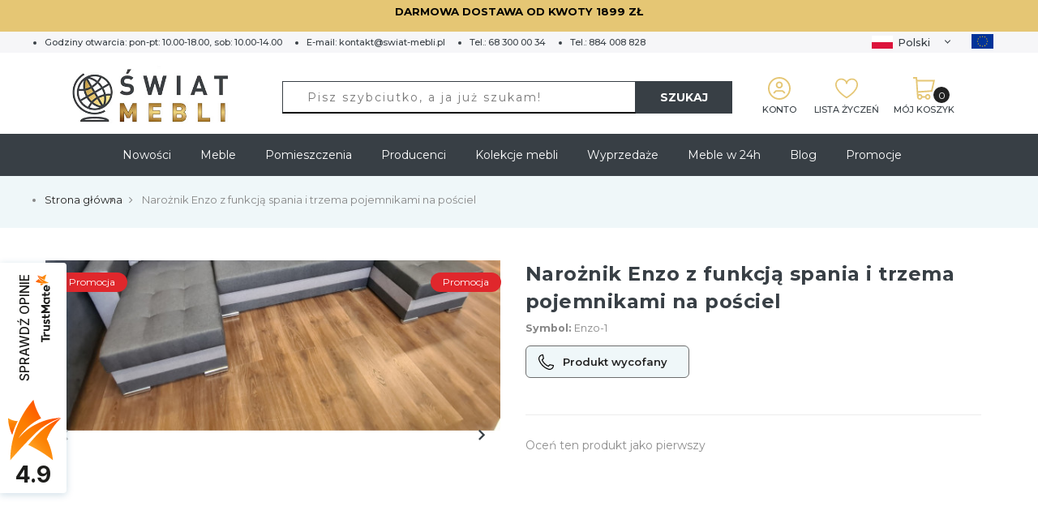

--- FILE ---
content_type: text/html; charset=UTF-8
request_url: https://swiat-mebli.pl/naroznik-enzo-z-funkcja-spania-i-trzema-pojemnikami-na-posciel
body_size: 38169
content:

<!doctype html>
<html class="use-header12" lang="pl">
    <head prefix="og: http://ogp.me/ns# fb: http://ogp.me/ns/fb# product: http://ogp.me/ns/product#">
        <script>
	var BASE_URL = WEB_URL = 'https://swiat-mebli.pl/';
	var RTL = false;
    var require = {
        "baseUrl": "https://swiat-mebli.pl/static/version1767969644/frontend/Mgs/swiatmebli/pl_PL"
    };
        var CATALOG_CHECK = 0;
            var CATALOG_CHECK = 2;
    </script>
        <meta charset="utf-8"/>
<meta name="title" content="Narożnik Enzo z funkcją spania i trzema pojemnikami na pościel"/>
<meta name="description" content="Narożnik Enzo z funkcją spania i trzema pojemnikami na pościel "/>
<meta name="keywords" content="Narożnik Enzo z funkcją spania i trzema pojemnikami na pościel"/>
<meta name="robots" content="INDEX,FOLLOW"/>
<meta name="viewport" content="width=device-width, initial-scale=1, maximum-scale=1.0, user-scalable=no"/>
<title>Narożnik Enzo z funkcją spania i trzema pojemnikami na pościel</title>
<link  rel="stylesheet" type="text/css"  media="all" href="https://swiat-mebli.pl/static/version1767969644/frontend/Mgs/swiatmebli/pl_PL/mage/calendar.css" />
<link  rel="stylesheet" type="text/css"  media="all" href="https://swiat-mebli.pl/static/version1767969644/frontend/Mgs/swiatmebli/pl_PL/jquery/uppy/dist/uppy-custom.css" />
<link  rel="stylesheet" type="text/css"  media="all" href="https://swiat-mebli.pl/static/version1767969644/frontend/Mgs/swiatmebli/pl_PL/Amasty_Base/vendor/slick/amslick.min.css" />
<link  rel="stylesheet" type="text/css"  media="all" href="https://swiat-mebli.pl/static/version1767969644/frontend/Mgs/swiatmebli/pl_PL/GetResponse_GetResponseIntegration/css/getresponse-styles.css" />
<link  rel="stylesheet" type="text/css"  media="all" href="https://swiat-mebli.pl/static/version1767969644/frontend/Mgs/swiatmebli/pl_PL/mage/gallery/gallery.css" />
<link  rel="stylesheet" type="text/css"  media="all" href="https://swiat-mebli.pl/static/version1767969644/frontend/Mgs/swiatmebli/pl_PL/MGS_Lookbook/css/theme.default.min.css" />
<link  rel="stylesheet" type="text/css"  media="all" href="https://swiat-mebli.pl/static/version1767969644/frontend/Mgs/swiatmebli/pl_PL/MGS_Lookbook/css/styles.css" />
<link  rel="stylesheet" type="text/css"  media="all" href="https://swiat-mebli.pl/static/version1767969644/frontend/Mgs/swiatmebli/pl_PL/MGS_Mmegamenu/css/megamenu.css" />
<link  rel="stylesheet" type="text/css"  media="all" href="https://swiat-mebli.pl/static/version1767969644/frontend/Mgs/swiatmebli/pl_PL/MGS_Mpanel/css/owl.carousel.css" />
<link  rel="stylesheet" type="text/css"  media="all" href="https://swiat-mebli.pl/static/version1767969644/frontend/Mgs/swiatmebli/pl_PL/MGS_Mpanel/css/owl.theme.min.css" />
<link  rel="stylesheet" type="text/css"  media="all" href="https://swiat-mebli.pl/static/version1767969644/frontend/Mgs/swiatmebli/pl_PL/MGS_Mpanel/css/animate.css" />
<link  rel="stylesheet" type="text/css"  media="all" href="https://swiat-mebli.pl/static/version1767969644/frontend/Mgs/swiatmebli/pl_PL/MGS_Mpanel/css/magnific-popup.css" />
<link  rel="stylesheet" type="text/css"  media="all" href="https://swiat-mebli.pl/static/version1767969644/frontend/Mgs/swiatmebli/pl_PL/Magento_Swatches/css/swatches.css" />
<link  rel="stylesheet" type="text/css"  media="all" href="https://swiat-mebli.pl/static/version1767969644/frontend/Mgs/swiatmebli/pl_PL/MGS_Promobanners/css/promobanners.css" />
<link  rel="stylesheet" type="text/css"  media="all" href="https://swiat-mebli.pl/static/version1767969644/frontend/Mgs/swiatmebli/pl_PL/MGS_ThemeSettings/css/theme_setting.css" />
<link  rel="stylesheet" type="text/css"  media="all" href="https://swiat-mebli.pl/static/version1767969644/frontend/Mgs/swiatmebli/pl_PL/Mageplaza_Core/css/owl.carousel.css" />
<link  rel="stylesheet" type="text/css"  media="all" href="https://swiat-mebli.pl/static/version1767969644/frontend/Mgs/swiatmebli/pl_PL/Mageplaza_Core/css/owl.theme.css" />
<link  rel="stylesheet" type="text/css"  media="all" href="https://swiat-mebli.pl/static/version1767969644/frontend/Mgs/swiatmebli/pl_PL/Mageplaza_BannerSlider/css/animate.min.css" />
<link  rel="stylesheet" type="text/css"  media="all" href="https://swiat-mebli.pl/static/version1767969644/frontend/Mgs/swiatmebli/pl_PL/Mageplaza_BannerSlider/css/style.css" />
<link  rel="stylesheet" type="text/css"  media="all" href="https://swiat-mebli.pl/static/version1767969644/frontend/Mgs/swiatmebli/pl_PL/css/bootstrap.min.css" />
<link  rel="stylesheet" type="text/css"  media="all" href="https://swiat-mebli.pl/static/version1767969644/frontend/Mgs/swiatmebli/pl_PL/css/font-awesome.css" />
<link  rel="stylesheet" type="text/css"  media="all" href="https://swiat-mebli.pl/static/version1767969644/frontend/Mgs/swiatmebli/pl_PL/css/pe-icon-7-stroke.css" />
<link  rel="stylesheet" type="text/css"  media="all" href="https://swiat-mebli.pl/static/version1767969644/frontend/Mgs/swiatmebli/pl_PL/css/menu.css" />
<link  rel="stylesheet" type="text/css"  media="all" href="https://swiat-mebli.pl/static/version1767969644/frontend/Mgs/swiatmebli/pl_PL/css/theme_default.css" />
<link  rel="stylesheet" type="text/css"  media="all" href="https://swiat-mebli.pl/static/version1767969644/frontend/Mgs/swiatmebli/pl_PL/css/theme.css" />
<link  rel="stylesheet" type="text/css"  media="all" href="https://swiat-mebli.pl/static/version1767969644/frontend/Mgs/swiatmebli/pl_PL/css/responsive.css" />
<link  rel="stylesheet" type="text/css"  media="all" href="https://swiat-mebli.pl/static/version1767969644/frontend/Mgs/swiatmebli/pl_PL/MGS_Mpanel/css/color.css" />
<link  rel="stylesheet" type="text/css"  media="all" href="https://swiat-mebli.pl/static/version1767969644/frontend/Mgs/swiatmebli/pl_PL/MGS_ClaueTheme/css/gallery.css" />
<link  rel="stylesheet" type="text/css"  media="all" href="https://swiat-mebli.pl/static/version1767969644/frontend/Mgs/swiatmebli/pl_PL/MGS_InstantSearch/css/styles.css" />
<link  rel="stylesheet" type="text/css"  media="all" href="https://swiat-mebli.pl/static/version1767969644/frontend/Mgs/swiatmebli/pl_PL/MGS_Fbuilder/css/fontawesome.v4.7.0/fontawesome.css" />
<link  rel="stylesheet" type="text/css"  media="all" href="https://swiat-mebli.pl/static/version1767969644/frontend/Mgs/swiatmebli/pl_PL/MGS_Fbuilder/css/pbanner.css" />
<link  rel="stylesheet" type="text/css"  media="all" href="https://swiat-mebli.pl/static/version1767969644/frontend/Mgs/swiatmebli/pl_PL/MGS_Fbuilder/css/styles.css" />
<link  rel="stylesheet" type="text/css"  media="all" href="https://swiat-mebli.pl/static/version1767969644/frontend/Mgs/swiatmebli/pl_PL/MGS_Fbuilder/css/owl.carousel.css" />
<link  rel="stylesheet" type="text/css"  media="all" href="https://swiat-mebli.pl/static/version1767969644/frontend/Mgs/swiatmebli/pl_PL/MGS_Fbuilder/css/owl.theme.min.css" />
<link  rel="stylesheet" type="text/css"  media="all" href="https://swiat-mebli.pl/static/version1767969644/frontend/Mgs/swiatmebli/pl_PL/MGS_Fbuilder/css/animate.css" />
<link  rel="stylesheet" type="text/css"  media="all" href="https://swiat-mebli.pl/static/version1767969644/frontend/Mgs/swiatmebli/pl_PL/MGS_Fbuilder/css/magnific-popup.css" />
<link  rel="stylesheet" type="text/css"  media="all" href="https://swiat-mebli.pl/static/version1767969644/frontend/Mgs/swiatmebli/pl_PL/MGS_Fbuilder/css/lightbox.min.css" />
<link  rel="stylesheet" type="text/css"  media="all" href="https://swiat-mebli.pl/static/version1767969644/frontend/Mgs/swiatmebli/pl_PL/MGS_Fbuilder/css/twentytwenty.css" />
<link  rel="stylesheet" type="text/css"  media="all" href="https://swiat-mebli.pl/static/version1767969644/frontend/Mgs/swiatmebli/pl_PL/Mageplaza_SocialLogin/css/style.css" />
<link  rel="stylesheet" type="text/css"  media="all" href="https://swiat-mebli.pl/static/version1767969644/frontend/Mgs/swiatmebli/pl_PL/Mageplaza_Core/css/grid-mageplaza.css" />
<link  rel="stylesheet" type="text/css"  media="all" href="https://swiat-mebli.pl/static/version1767969644/frontend/Mgs/swiatmebli/pl_PL/Mageplaza_Core/css/font-awesome.min.css" />
<link  rel="stylesheet" type="text/css"  media="all" href="https://swiat-mebli.pl/static/version1767969644/frontend/Mgs/swiatmebli/pl_PL/Mageplaza_Core/css/magnific-popup.css" />
<link  rel="stylesheet" type="text/css"  media="all" href="https://swiat-mebli.pl/static/version1767969644/frontend/Mgs/swiatmebli/pl_PL/Anowave_Ec/css/ec.css" />
<link  rel="stylesheet" type="text/css"  media="all" href="https://swiat-mebli.pl/static/version1767969644/frontend/Mgs/swiatmebli/pl_PL/MGS_Brand/css/mgs_brand.css" />
<link  rel="stylesheet" type="text/css"  media="all" href="https://swiat-mebli.pl/static/version1767969644/frontend/Mgs/swiatmebli/pl_PL/MGS_Callforprice/css/callforprice.css" />
<script  type="text/javascript"  src="https://swiat-mebli.pl/static/version1767969644/frontend/Mgs/swiatmebli/pl_PL/requirejs/require.js"></script>
<script  type="text/javascript"  src="https://swiat-mebli.pl/static/version1767969644/frontend/Mgs/swiatmebli/pl_PL/mage/requirejs/mixins.js"></script>
<script  type="text/javascript"  src="https://swiat-mebli.pl/static/version1767969644/frontend/Mgs/swiatmebli/pl_PL/requirejs-config.js"></script>
<script  type="text/javascript"  src="https://swiat-mebli.pl/static/version1767969644/frontend/Mgs/swiatmebli/pl_PL/MGS_Mpanel/js/timer.js"></script>
<script  type="text/javascript"  src="https://swiat-mebli.pl/static/version1767969644/frontend/Mgs/swiatmebli/pl_PL/js/bootstrap.js"></script>
<script  type="text/javascript"  src="https://swiat-mebli.pl/static/version1767969644/frontend/Mgs/swiatmebli/pl_PL/js/custom.js"></script>
<script  type="text/javascript"  src="https://swiat-mebli.pl/static/version1767969644/frontend/Mgs/swiatmebli/pl_PL/MGS_Fbuilder/js/custom.js"></script>
<script  type="text/javascript"  src="https://swiat-mebli.pl/static/version1767969644/frontend/Mgs/swiatmebli/pl_PL/Anowave_Ec/js/ec.js"></script>
<script  type="text/javascript"  src="https://swiat-mebli.pl/static/version1767969644/frontend/Mgs/swiatmebli/pl_PL/Anowave_Ec4/js/ec4.js"></script>
<script  type="text/javascript"  src="https://swiat-mebli.pl/static/version1767969644/frontend/Mgs/swiatmebli/pl_PL/MGS_Fbuilder/js/timer.js"></script>
<link  rel="canonical" href="https://swiat-mebli.pl/naroznik-enzo-z-funkcja-spania-i-trzema-pojemnikami-na-posciel" />
<link  rel="icon" type="image/x-icon" href="https://swiat-mebli.pl/media/favicon/default/favicon.jpg" />
<link  rel="shortcut icon" type="image/x-icon" href="https://swiat-mebli.pl/media/favicon/default/favicon.jpg" />
        <script type="text/javascript" data-cmp-ab="1" src="https://cdn.consentmanager.net/delivery/autoblocking/2c75bca791532.js" data-cmp-host="d.delivery.consentmanager.net" data-cmp-cdn="cdn.consentmanager.net" data-cmp-codesrc="1"></script>    <script type="text/x-magento-init">
        {
            "*": {
                "Magento_PageCache/js/form-key-provider": {
                    "isPaginationCacheEnabled":
                        0                }
            }
        }
    </script>
<script data-ommit="true" nonce="YndnbW1yYXFqZGdyZ2Nvemdqbnl5cHFiN3JuNXRjbWI=">

	window.dataLayer = window.dataLayer || [];

	window.AEC = window.AEC || {};

	AEC.Const = {"URL":"https:\/\/swiat-mebli.pl\/","TIMING_CATEGORY_ADD_TO_CART":"Add To Cart Time","TIMING_CATEGORY_REMOVE_FROM_CART":"Remove From Cart Time","TIMING_CATEGORY_PRODUCT_CLICK":"Product Detail Click Time","TIMING_CATEGORY_CHECKOUT":"Checkout Time","TIMING_CATEGORY_CHECKOUT_STEP":"Checkout Step Tim","TIMING_CATEGORY_PRODUCT_WISHLIST":"Add to Wishlist Time","TIMING_CATEGORY_PRODUCT_COMPARE":"Add to Compare Time","VARIANT_DELIMITER":"-","VARIANT_DELIMITER_ATT":":","CHECKOUT_STEP_SHIPPING":1,"CHECKOUT_STEP_PAYMENT":2,"CHECKOUT_STEP_ORDER":3,"DIMENSION_SEARCH":18,"COOKIE_DIRECTIVE":false,"COOKIE_DIRECTIVE_ENGINE":0,"COOKIE_DIRECTIVE_SEGMENT_MODE":true,"COOKIE_DIRECTIVE_SEGMENT_MODE_EVENTS":["cookieConsentGranted","cookieConsentMarketingGranted","cookieConsentPreferencesGranted","cookieConsentAnalyticsGranted","cookieConsentUserdata","cookieConsentPersonalization"],"COOKIE_DIRECTIVE_CONSENT_GRANTED_EVENT":"cookieConsentGranted","COOKIE_DIRECTIVE_CONSENT_DECLINE_EVENT":"cookieConsentDeclined","COOKIE_DIRECTIVE_OVERRIDE_DECLINE":false,"CATALOG_CATEGORY_ADD_TO_CART_REDIRECT_EVENT":"catalogCategoryAddToCartRedirect"};

	AEC.Const.COOKIE_DIRECTIVE_CONSENT_GRANTED = AEC.CookieConsent.getConsent("cookieConsentGranted");

	Object.entries({"Message":{"confim":true,"confirmRemoveTitle":"Czy na pewno?","confirmRemove":"Czy na pewno chcesz usun\u0105\u0107 ten produkt z koszyka?"},"storeName":"Default Store View PL","currencyCode":"PLN","useDefaultValues":false,"facebook":true,"tiktok":false,"SUPER":[],"CONFIGURABLE_SIMPLES":[],"BUNDLE":{"bundles":[],"options":[]},"localStorage":"true","summary":false,"reset":false,"tax":1,"simples":false}).forEach(([key,value]) => 
	{
		AEC[key] = value;
	});
	
</script>
        	<!-- Facebook Pixel Code -->
<script>
!function(f,b,e,v,n,t,s)
{if(f.fbq)return;n=f.fbq=function(){n.callMethod?
n.callMethod.apply(n,arguments):n.queue.push(arguments)};
if(!f._fbq)f._fbq=n;n.push=n;n.loaded=!0;n.version='2.0';
n.queue=[];t=b.createElement(e);t.async=!0;
t.src=v;s=b.getElementsByTagName(e)[0];
s.parentNode.insertBefore(t,s)}(window,document,'script',
'https://connect.facebook.net/en_US/fbevents.js');
fbq('init', '549181259828011'); 
fbq('track', 'PageView');
</script>
<noscript>
<img height="1" width="1" 
src="https://www.facebook.com/tr?id=549181259828011&ev=PageView
&noscript=1"/>
</noscript>
<!-- End Facebook Pixel Code -->
<meta name="facebook-domain-verification" content="5y3exg5e5q29tipy18th4mezhysn8z" />        
    <script data-ommit="true" nonce="YndnbW1yYXFqZGdyZ2Nvemdqbnl5cHFiN3JuNXRjbWI=">

                        
            (() => 
            {
                let time = 0, loop = setInterval(() => 
            	{
                	time++;
                	
            		if ('undefined' !== typeof fbq)
            		{
            			AEC.EventDispatcher.trigger('ec.facebook.loaded', {});
    
            			clearInterval(loop);
            		}

            		if (time > 100)
            		{
                		console.log('Failed to detect ec.facebook.loaded event.');

                		clearInterval(loop);
            		}

            	}, 100);
            })();
            
    </script>
<script data-ommit="true" nonce="YndnbW1yYXFqZGdyZ2Nvemdqbnl5cHFiN3JuNXRjbWI=">

    (summary => 
    {
    	if (summary)
    	{
        	let getSummary = (event) => 
        	{
            	AEC.Request.post("https:\/\/swiat-mebli.pl\/datalayer\/index\/cart\/",{ event:event }, (response) => 
            	{
                	dataLayer.push(response);
               	});
            };

            ['ec.cookie.remove.item.data','ec.cookie.update.item.data','ec.cookie.add.data'].forEach(event => 
            {
            	AEC.EventDispatcher.on(event, (event => 
            	{
                	return () => 
                	{
                    	setTimeout(() => { getSummary(event); }, 2000);
                    };
                })(event));
            });
    	}
    })(AEC.summary);
	
</script><script data-ommit="true" nonce="YndnbW1yYXFqZGdyZ2Nvemdqbnl5cHFiN3JuNXRjbWI=">

    if ('undefined' !== typeof AEC && AEC.GA4)
    {
    	AEC.GA4.enabled = true;

    	    	
    	AEC.GA4.conversion_event = "purchase";

    	    	
    	AEC.GA4.currency = "PLN";

    	    	
    	AEC.GA4.quote = [];
    }
    
</script><script data-ommit="true" nonce="YndnbW1yYXFqZGdyZ2Nvemdqbnl5cHFiN3JuNXRjbWI=">

		
	window.dataLayer = window.dataLayer || [];

	
	
		
	var dataLayerTransport = (function()
	{
		var data = [];
		
		return {
			data:[],
			push: function(data)
			{
				this.data.push(data);
				
				return this;
			},
			serialize: function()
			{
				return this.data;
			}
		}	
	})();
	
</script>
	<script data-ommit="true" nonce="YndnbW1yYXFqZGdyZ2Nvemdqbnl5cHFiN3JuNXRjbWI=">

		(endpoints => 
		{
			let engines = 
			{
				0: () => {},
				1: () => {},
				2: () => 
				{
					window.addEventListener('CookiebotOnAccept', event => 
					{
						return true;
					}, 
					false);
				},
				3: () => {},
				4: () => 
				{
					(() =>  
					{
						let wait = 0, interval = 100;

						let otc = () => 
						{
							return 'undefined' !== typeof window.OneTrust;
						};

						window.ot = setInterval(end => 
						{
							wait += interval;

							if (wait > end)
							{
								if (window.ot)
								{
									clearInterval(window.ot);
								}
							}

							if (otc())
							{
								clearInterval(window.ot);
								
								let uuid = AEC.Cookie.get('cookieUuid');

								let map = [];

								OneTrust.OnConsentChanged(() => 
								{
									let groups = window.OptanonActiveGroups.split(',').filter(String);

									let grant = [], consent = {};

									groups.forEach(group => 
									{
										if (map.hasOwnProperty(group))
										{
											map[group].forEach(signal => 
											{
												consent[signal] = true;
											});
										}
									});
									
									Object.keys(consent).forEach(key => 
									{
										grant.push(key);
									});

									let params = 
									{
										cookie: grant
									};

									if (!grant.length)
									{
										params['decline'] = true;
									}

									AEC.Request.post(endpoints.cookie, params , response => 
									{
										return true;
									});

									return true;
								});
							}
						},
						interval);
						
					})(2000);
				},
				5: () => 
				{
					let grant = [];

					grant.push("cookieConsentGranted");

					let uuid = AEC.Cookie.get('cookieUuid');

					if (!uuid)
					{
						AEC.Request.post(endpoints.cookie, { cookie: grant }, response => 
						{
							return true;
						});
					}
					return true;
				}
			};

			engines[AEC.Const.COOKIE_DIRECTIVE_ENGINE].apply(this,[]);

		})({"type":"json","cookie":"https:\/\/swiat-mebli.pl\/datalayer\/index\/cookie\/","cookieContent":"https:\/\/swiat-mebli.pl\/datalayer\/index\/cookieContent\/","cookieConsent":"https:\/\/swiat-mebli.pl\/datalayer\/index\/cookieConsent\/"});

	</script>

<script data-ommit="true" nonce="YndnbW1yYXFqZGdyZ2Nvemdqbnl5cHFiN3JuNXRjbWI=">

	/* Dynamic remarketing */
	window.google_tag_params = window.google_tag_params || {};

	/* Default pagetype */
	window.google_tag_params.ecomm_pagetype = "product";

	/* Grouped products collection */
	window.G = [];

	/**
	 * Global revenue 
	 */
	window.revenue = 0;

	/**
	 * DoubleClick
	 */
	window.DoubleClick = 
	{
		DoubleClickRevenue:	 	0,
		DoubleClickTransaction: 0,
		DoubleClickQuantity: 	0
	};
	
	
	AEC.Cookie.visitor({"pageType":"product","pageName":"Naro\u017cnik Enzo z funkcj\u0105 spania i trzema pojemnikami na po\u015bciel","websiteCountry":"PL","websiteLanguage":"pl_PL","visitorLoginState":"Logged out","visitorLifetimeValue":0,"visitorExistingCustomer":"Nie","clientStatus":"Not client","visitorType":"NOT LOGGED IN","currentStore":"Default Store View PL"}).push(dataLayer, false);
	
</script>

	<script data-ommit="true" nonce="YndnbW1yYXFqZGdyZ2Nvemdqbnl5cHFiN3JuNXRjbWI=">

		
		
			(params => 
			{
				window.google_tag_params.ecomm_pagetype 	= params.ecomm_pagetype;
	    		window.google_tag_params.ecomm_category 	= params.ecomm_category;

	    		window.google_tag_params.ecomm_prodid		= (pid => 
				{
					if(window.location.hash)
					{
						let hash = window.location.hash.substring(1);

						Object.entries(AEC.CONFIGURABLE_SIMPLES).forEach(([key, configurable]) => 
						{
							Object.entries(configurable.configurations).forEach(([key, value]) => 
							{
								let compare = [value.value,value.label].join('=');

								if (-1 !== hash.indexOf(compare))
								{
									pid = configurable.id;
								}
							});
						});	
					}

					return pid;
					
				})(params.ecomm_prodid);

	    		window.google_tag_params.ecomm_totalvalue 	= params.ecomm_totalvalue;

			})({"ecomm_pagetype":"product","ecomm_category":"Default Category","ecomm_prodid":"Enzo-1","ecomm_totalvalue":2240});

    		window.google_tag_params.returnCustomer 	=  false;

    	
				
		
		(payload => 
		{
			AEC.CookieConsent.queue(() => 
			{
				AEC.Cookie.detail(payload).push(dataLayer);
				
			}).process();

						
			dataLayerTransport.push(payload);

                        
                (async data => 
                {
                	AEC.Request.post(AEC.url('datalayer/index/facebook'), { payload: data, form_key: "C1BnKTlt1wtUjOG5"}, response => 
                	{
                		return true;
                	});
                	
                })(payload);
            
            
            document.addEventListener("DOMContentLoaded", () => 
            {
            	let items = (function()
            	{
            		var items = [], trace = {};
            
            		document.querySelectorAll('[data-event=select_item]').forEach(element => 
            		{
            			let entity = 
            			{
            					
            				item_id: 		element.dataset.id,
            				item_name: 		element.dataset.name,
            				item_list_name: element.dataset.list,
            				item_list_id:	element.dataset.list,
            				item_brand: 	element.dataset.brand,
            				category:		element.dataset.category,
            				price: 			parseFloat(element.dataset.price),
            				index: 			parseFloat(element.dataset.position),
            				currency:		AEC.GA4.currency,
            				quantity: 		1,
            				remarketingFacebookId: element.dataset.remarketingFacebookId,
            				remarketingAdwordsId:  element.dataset.remarketingAdwordsId,
            				google_business_vertical: 'retail',
            				dimension10: element.dataset['dimension10']
            			};

            			Object.assign(entity, entity, AEC.GA4.augmentCategories(entity));
            
                    	var attributes = element.dataset.attributes;
            
                    	if (attributes)
            	        {
                	        Object.entries(JSON.parse(attributes)).forEach(([key, value]) => 
                	        {
                    	        entity[key] = value;
                	        });
                	    }

                	    if (!trace.hasOwnProperty(entity.item_id))
                	    {
                    	    trace[entity.item_id] = true;
                    	    
            				items.push(entity);
                	    }
                	});
            
            		return items;
            	})();

            	if (items.length)
            	{
            		let data = {"currency":"PLN","ecommerce":{"item_list_id":"Mixed Products","item_list_name":"Mixed Products"},"event":"view_item_list"};

            	    data.ecommerce['items'] = items;

            	    AEC.CookieConsent.queue(() => 
        			{
            			AEC.Cookie.impressions(data).push(dataLayer);
            			
        			}).process();
            	}
            });
            
		})({"ecommerce":{"currency":"PLN","value":2240,"items":[{"item_id":"Enzo-1","item_name":"Naro\u017cnik Enzo z funkcj\u0105 spania i trzema pojemnikami na po\u015bciel","price":2240,"item_brand":"Stollech","item_reviews_count":0,"item_rating_summary":0,"google_business_vertical":"retail","dimension10":"Brak w magazynie","quantity":1,"index":0,"item_category":"Default Category"}]},"event":"view_item","currentStore":"Default Store View PL"});
		

				
		window.G = [];

		
			if (window.G)
			{
				window.G.forEach(entity => 
				{
					AEC.CookieConsent.queue(() => 
					{
						let g = {"currency":"PLN","ecommerce":{"item_list_id":"Grouped products","item_list_name":"Grouped products"},"event":"view_item","value":0};

						g.value = entity.price;
						
						g.ecommerce['items'] = [ entity ];

						AEC.Cookie.detail(g).push(dataLayer);
						
					}).process();
				});
			}

		
		
			(() => 
			{
				let callback = () => 
				{
					fbq('track', 'ViewContent', {"content_type":"product","content_name":"Naro\u017cnik Enzo z funkcj\u0105 spania i trzema pojemnikami na po\u015bciel","content_category":"Default Category","content_ids":"Enzo-1","currency":"PLN","value":2240}, { eventID: AEC.UUID.generate({ event: 'ViewContent' }) });
				}; 

				if (AEC.Const.COOKIE_DIRECTIVE)
	    		{
	    			AEC.CookieConsent.queue(() => 
	    			{
	    				AEC.EventDispatcher.on('ec.facebook.loaded', callback);
	    			});
	    		}
	    		else 
	    		{
	    			AEC.EventDispatcher.on('ec.facebook.loaded', callback);
	    		}
	    		
			})();

    		

			</script>

<script nonce="YndnbW1yYXFqZGdyZ2Nvemdqbnl5cHFiN3JuNXRjbWI=">(function(w,d,s,l,i){w[l]=w[l]||[];w[l].push({'gtm.start':
new Date().getTime(),event:'gtm.js'});var f=d.getElementsByTagName(s)[0],
j=d.createElement(s),dl=l!='dataLayer'?'&l='+l:'';j.async=true;j.nonce='YndnbW1yYXFqZGdyZ2Nvemdqbnl5cHFiN3JuNXRjbWI=';j.src=
'https://www.googletagmanager.com/gtm.js?id='+i+dl;f.parentNode.insertBefore(j,f);
})(window,document,'script','dataLayer','GTM-M6C26KN');</script>
<!-- End Google Tag Manager -->

<script data-ommit="true" nonce="YndnbW1yYXFqZGdyZ2Nvemdqbnl5cHFiN3JuNXRjbWI=">

    	
</script>
<script data-ommit="true" nonce="YndnbW1yYXFqZGdyZ2Nvemdqbnl5cHFiN3JuNXRjbWI=">AEC.Bind.apply({"performance":false})</script>
<div class="getresponse-tracking-code-section" data-bind="scope: 'getresponse_tracking_code_section'">
    <div id="customer-email-address" data-bind="attr: { 'customer-email': getResponseTrackingCode().customerEmail }"></div>
    <div id="tracking-code-cart" data-bind="attr: { 'cart': getResponseTrackingCode().cart }"></div>
</div>

<script>
    require([
        'Magento_Customer/js/customer-data',
        'jquery',
        'mage/cookies',
        'domReady!'
    ], function (customerData, $) {
        let cart = document.querySelector('#tracking-code-cart');

        let cartObserver = new MutationObserver(function(mutations) {
            let trackingCodeEnabled = typeof gaSetUserId !== 'undefined' && typeof gaSetUserId === 'function';

            mutations.forEach(function(mutation) {

                if (mutation.type === "attributes" && mutation.attributeName === 'cart') {
                    let cartData = JSON.parse(document.getElementById('tracking-code-cart').getAttribute('cart'));

                    if (cartData !== null && Object.keys(cartData).length > 0 && trackingCodeEnabled) {
                        GrTracking('importScript', 'ec');
                        GrTracking('cartUpdate', cartData);
                        customerData.reload(['getresponse-tracking-code']);
                    }
                }
            });
        });

        cartObserver.observe(cart, { attributes: true});

        let customerEmailNode = document.getElementById('customer-email-address');

        let customerEmailObserver = new MutationObserver(function(mutations) {
            let customerEmail = customerEmailNode.getAttribute('customer-email');
            let gaIsValuable = $.cookie('gaIsValuable');
            let trackingCodeEnabled = typeof gaSetUserId !== 'undefined' && typeof gaSetUserId === 'function';

            if (customerEmail !== null && trackingCodeEnabled && gaIsValuable !== '1') {
                gaSetUserId(customerEmail);
                GrTracking('setUserId', customerEmail);
            }
        });

        customerEmailObserver.observe(customerEmailNode, { attributes: true });

        window.addEventListener('load', function() {
            let trackingCodeEnabled = typeof gaSetUserId !== 'undefined' && typeof gaSetUserId === 'function';

            if (!trackingCodeEnabled) {
                return;
            }

            if (typeof GrViewCategoryItem !== 'undefined') {
                GrTracking('importScript', 'ec');
                GrTracking('viewCategory', GrViewCategoryItem);
            }

            if (typeof GrViewProductItem !== 'undefined') {
                GrTracking('importScript', 'ec');
                GrTracking('viewItem', GrViewProductItem);
            }

            if (typeof GrOrderPlaced !== 'undefined') {
                GrTracking('importScript', 'ec');
                GrTracking('orderPlaced', GrOrderPlaced);
            }
        });
    });
</script>

<script type="text/x-magento-init">
    {
        "*": {
            "Magento_Ui/js/core/app": {
                "components": {
                    "getresponse_tracking_code_section": {
                        "component": "GetResponse_GetResponseIntegration/js/getresponse_tracking_code_section"
                    }
                }
            }
        }
    }
</script>
<div class="getresponse-recommendation-section" data-bind="scope: 'getresponse_recommendation_section'">
    <div id="getresponse-recommendation" data-bind="attr: {
        'getresponse-shop-id': getResponseRecommendation() && getResponseRecommendation().getResponseShopId,
        'product-id-added-to-wishlist': getResponseRecommendation() && getResponseRecommendation().productIdAddedToWishList,
        'product-id-removed-from-wishlist': getResponseRecommendation() &&  getResponseRecommendation().productIdRemovedFromWishList
    }"></div>
</div>

<script>
    require(['Magento_Customer/js/customer-data'], function (customerData) {

        const recommendationNode = document.getElementById('getresponse-recommendation');
        const recommendation = document.querySelector('#getresponse-recommendation');

        const recommendationObserver = new MutationObserver(function(mutations) {

            const getResponseShopId = recommendationNode.getAttribute('getresponse-shop-id');
            const productIdAddedToWishList = recommendationNode.getAttribute('product-id-added-to-wishlist');
            const productIdRemovedFromWishList = recommendationNode.getAttribute('product-id-removed-from-wishlist');

            if (getResponseShopId === null) {
                return false;
            }

            if (productIdAddedToWishList !== null && productIdRemovedFromWishList === null) {
                const likeItemObject = {
                    shop: {id: getResponseShopId},
                    product: {id: productIdAddedToWishList}
                };
                GrTracking('importScript', 'ec');
                GrTracking('likeItem', likeItemObject);
                customerData.reload(['getresponse-recommendation']);
            }

            if (productIdRemovedFromWishList !== null && productIdAddedToWishList === null) {
                const unlikeItemObject = {
                    shop: {id: getResponseShopId},
                    product: {id: productIdRemovedFromWishList}
                };
                GrTracking('importScript', 'ec');
                GrTracking('unlikeItem', unlikeItemObject);
                customerData.reload(['getresponse-recommendation']);
            }

        });

        recommendationObserver.observe(recommendation, { attributes: true });
    });
</script>

<script type="text/x-magento-init">
    {
        "*": {
            "Magento_Ui/js/core/app": {
                "components": {
                    "getresponse_recommendation_section": {
                        "component": "GetResponse_GetResponseIntegration/js/getresponse_recommendation_section"
                    }
                }
            }
        }
    }
</script>
<link  rel="stylesheet" type="text/css" media="all" href="https://swiat-mebli.pl/media/mgs/fbuilder/css/blocks.min.css" />
<link  rel="stylesheet" type="text/css" media="all" href="https://swiat-mebli.pl/media/mgs/fbuilder/css/1/fbuilder_config.min.css" />
<style>
    #social-login-popup .social-login-title {
        background-color: #6e716e    }

    #social-login-popup .social-login #bnt-social-login-authentication,
    #social-login-popup .forgot .primary button,
    #social-login-popup .create .primary button,
    #social-login-popup .fake-email .primary button {
        background-color: #6e716e;
        border: #6e716e    }

    .block.social-login-authentication-channel.account-social-login .block-content {
        text-align: center;
    }

    
                    #bnt-social-login-fake-email {
                    background-color: grey !important;
                    border: grey !important;
                    }

                    #request-popup .social-login-title {
                    background-color: grey !important;
                    }
                
    /* Compatible ETheme_YOURstore*/
    div#centerColumn .column.main .block.social-login-authentication-channel.account-social-login {
        max-width: 900px !important;
        margin: 0 auto !important;
    }

    div#centerColumn .column.main .block.social-login-authentication-channel.account-social-login .block-content {
        text-align: center;
    }

    @media (max-width: 1024px) {
        div#centerColumn .column.main .block.social-login-authentication-channel.account-social-login .block-content {
            padding: 0 15px;
        }
    }
</style>


<meta property="og:type" content="product" />
<meta property="og:title"
      content="Naro&#x017C;nik&#x20;Enzo&#x20;z&#x20;funkcj&#x0105;&#x20;spania&#x20;i&#x20;trzema&#x20;pojemnikami&#x20;na&#x20;po&#x015B;ciel" />
<meta property="og:image"
      content="https://swiat-mebli.pl/media/catalog/product/cache/964c621cfd871ae30243075dc107a18d/2/0/20220722_130614.jpg" />
<meta property="og:description"
      content="" />
<meta property="og:url" content="https://swiat-mebli.pl/naroznik-enzo-z-funkcja-spania-i-trzema-pojemnikami-na-posciel" />
    <meta property="product:price:amount" content="2240"/>
    <meta property="product:price:currency"
      content="PLN"/>
<style>
	.ec-gtm-cookie-directive > div { background: #ffffff; color: #000000; -webkit-border-radius: 8px; -moz-border-radius: 8px; -ms-border-radius: 8px; -o-border-radius: 8px; border-radius: 8px;  }
    .ec-gtm-cookie-directive > div > div > div { padding-left: 0px; }
	.ec-gtm-cookie-directive > div > div > div a.action.accept,
    .ec-gtm-cookie-directive > div > div > div a.action.accept-all { color: #f57b32; }
	.ec-gtm-cookie-directive > div > div > div a.action.refuse,
    .ec-gtm-cookie-directive > div > div > div a.action.customize { color: #000000; }
	.ec-gtm-cookie-directive > div > div > div .ec-gtm-cookie-directive-note-toggle { color: #f57b32; }
    .ec-gtm-cookie-directive-segments { background: #ffffff; }
    .ec-gtm-cookie-directive-segments > div input[type="checkbox"] + label:before { border:1px solid #000000; }  
    .ec-gtm-cookie-directive .consent-logo { width: 0px; }
    
</style>							<link rel="stylesheet" type="text/css"  media="all" href="https://swiat-mebli.pl/media/mgs/css/1/custom_config.css" /> 
					    </head>
    <body data-container="body" data-mage-init='{"loaderAjax": {}, "loader": { "icon": "https://swiat-mebli.pl/static/version1767969644/frontend/Mgs/swiatmebli/pl_PL/images/loader-2.gif"}}' class="width1200 wide lazy-loading-img catalog-product-view product-naroznik-enzo-z-funkcja-spania-i-trzema-pojemnikami-na-posciel page-layout-1column" id="html-body" itemtype="http://schema.org/Product" itemscope="itemscope">
							
							<script type="text/x-magento-init">
    {
        "*": {
            "Magento_PageBuilder/js/widget-initializer": {
                "config": {"[data-content-type=\"slider\"][data-appearance=\"default\"]":{"Magento_PageBuilder\/js\/content-type\/slider\/appearance\/default\/widget":false},"[data-content-type=\"map\"]":{"Magento_PageBuilder\/js\/content-type\/map\/appearance\/default\/widget":false},"[data-content-type=\"row\"]":{"Magento_PageBuilder\/js\/content-type\/row\/appearance\/default\/widget":false},"[data-content-type=\"tabs\"]":{"Magento_PageBuilder\/js\/content-type\/tabs\/appearance\/default\/widget":false},"[data-content-type=\"slide\"]":{"Magento_PageBuilder\/js\/content-type\/slide\/appearance\/default\/widget":{"buttonSelector":".pagebuilder-slide-button","showOverlay":"hover","dataRole":"slide"}},"[data-content-type=\"banner\"]":{"Magento_PageBuilder\/js\/content-type\/banner\/appearance\/default\/widget":{"buttonSelector":".pagebuilder-banner-button","showOverlay":"hover","dataRole":"banner"}},"[data-content-type=\"buttons\"]":{"Magento_PageBuilder\/js\/content-type\/buttons\/appearance\/inline\/widget":false},"[data-content-type=\"products\"][data-appearance=\"carousel\"]":{"Magento_PageBuilder\/js\/content-type\/products\/appearance\/carousel\/widget":false}},
                "breakpoints": {"desktop":{"label":"Desktop","stage":true,"default":true,"class":"desktop-switcher","icon":"Magento_PageBuilder::css\/images\/switcher\/switcher-desktop.svg","conditions":{"min-width":"1024px"},"options":{"products":{"default":{"slidesToShow":"5"}}}},"tablet":{"conditions":{"max-width":"1024px","min-width":"768px"},"options":{"products":{"default":{"slidesToShow":"4"},"continuous":{"slidesToShow":"3"}}}},"mobile":{"label":"Mobile","stage":true,"class":"mobile-switcher","icon":"Magento_PageBuilder::css\/images\/switcher\/switcher-mobile.svg","media":"only screen and (max-width: 768px)","conditions":{"max-width":"768px","min-width":"640px"},"options":{"products":{"default":{"slidesToShow":"3"}}}},"mobile-small":{"conditions":{"max-width":"640px"},"options":{"products":{"default":{"slidesToShow":"2"},"continuous":{"slidesToShow":"1"}}}}}            }
        }
    }
</script>

<div class="cookie-status-message" id="cookie-status">
    Sklep nie będzie działał poprawnie po wyłączeniu obsługi plików cookies.</div>
<script type="text&#x2F;javascript">document.querySelector("#cookie-status").style.display = "none";</script>
<script type="text/x-magento-init">
    {
        "*": {
            "cookieStatus": {}
        }
    }
</script>

<script type="text/x-magento-init">
    {
        "*": {
            "mage/cookies": {
                "expires": null,
                "path": "\u002F",
                "domain": ".swiat\u002Dmebli.pl",
                "secure": true,
                "lifetime": "3600"
            }
        }
    }
</script>
    <noscript>
        <div class="message global noscript">
            <div class="content">
                <p>
                    <strong>Wygląda na to, że JavaScript jest wyłączony w twojej przeglądarce.</strong>
                    <span>By w pełni cieszyć się naszą stroną, upewnij się, że włączyłeś JavaScript w swojej przeglądarce.</span>
                </p>
            </div>
        </div>
    </noscript>
<script>    require.config({
        map: {
            '*': {
                wysiwygAdapter: 'mage/adminhtml/wysiwyg/tiny_mce/tinymceAdapter'
            }
        }
    });</script><script>    require.config({
        paths: {
            googleMaps: 'https\u003A\u002F\u002Fmaps.googleapis.com\u002Fmaps\u002Fapi\u002Fjs\u003Fv\u003D3.53\u0026key\u003D'
        },
        config: {
            'Magento_PageBuilder/js/utils/map': {
                style: '',
            },
            'Magento_PageBuilder/js/content-type/map/preview': {
                apiKey: '',
                apiKeyErrorMessage: 'Musisz\u0020poda\u0107\u0020poprawny\u0020\u003Ca\u0020href\u003D\u0027https\u003A\u002F\u002Fswiat\u002Dmebli.pl\u002Fadminhtml\u002Fsystem_config\u002Fedit\u002Fsection\u002Fcms\u002F\u0023cms_pagebuilder\u0027\u0020target\u003D\u0027_blank\u0027\u003EKlucz\u0020API\u0020Google\u0020Maps\u003C\u002Fa\u003E\u0020by\u0020u\u017Cywa\u0107\u0020map.'
            },
            'Magento_PageBuilder/js/form/element/map': {
                apiKey: '',
                apiKeyErrorMessage: 'Musisz\u0020poda\u0107\u0020poprawny\u0020\u003Ca\u0020href\u003D\u0027https\u003A\u002F\u002Fswiat\u002Dmebli.pl\u002Fadminhtml\u002Fsystem_config\u002Fedit\u002Fsection\u002Fcms\u002F\u0023cms_pagebuilder\u0027\u0020target\u003D\u0027_blank\u0027\u003EKlucz\u0020API\u0020Google\u0020Maps\u003C\u002Fa\u003E\u0020by\u0020u\u017Cywa\u0107\u0020map.'
            },
        }
    });</script><script>
    require.config({
        shim: {
            'Magento_PageBuilder/js/utils/map': {
                deps: ['googleMaps']
            }
        }
    });</script><!-- Google Tag Manager (noscript) -->
<noscript><iframe src="https://www.googletagmanager.com/ns.html?id=GTM-M6C26KN"
height="0" width="0" style="display:none;visibility:hidden"></iframe></noscript>
<!-- End Google Tag Manager (noscript) --><div class="panel wrapper top-panel 1sas" style="display:none">
    <div class="panel header builder-panel">
        <div class="left-content">
                    </div>
        <div class="right-content">
                            <div data-role="switcher" class="admin__actions-switch pull-right">
                                            <input type="checkbox" class="admin__actions-switch-checkbox" value="0" id="active-fbuilder" onclick="setLocation('https://swiat-mebli.pl/fbuilder/index/active/referrer/aHR0cHM6Ly9zd2lhdC1tZWJsaS5wbC9uYXJvem5pay1lbnpvLXotZnVua2NqYS1zcGFuaWEtaS10cnplbWEtcG9qZW1uaWthbWktbmEtcG9zY2llbA%2C%2C/')"/>
                                        <label class="admin__actions-switch-label" for="active-fbuilder">
                        <span class="admin__actions-switch-text" data-text-on="Tak" data-text-off="Nie"></span>
                    </label>
                </div>
                <span class="builder-switcher-label pull-right">Active CMS Builder</span>
                    </div>
    </div>
</div>
<script>
    require([
        'jquery'
    ], function($) {
        if(self!=top){
            $('.top-panel').remove();
        }else{
            if($('#themesetting_customize_temp').length){
                $('#themesetting_customize_temp').remove();
            }
        }
    });
</script>
<script type="text/javascript">
    var QUICKVIEW_BASE_URL = 'https://swiat-mebli.pl/';
</script>
<main><div class="page-wrapper  lazy-loading-img" data-ratioimage="ratio-1"><div id="placeholder-header"></div><header class="header header12">





        


    
                

                
        
    
            <div class="top-header-hot-info">
            <div class="container">
                <div class="row">
                    <div class="col-xs-12 top-header-hot-info-content">
                        <style>#html-body [data-pb-style=FK1PUYL]{justify-content:flex-start;display:flex;flex-direction:column;background-position:left top;background-size:cover;background-repeat:no-repeat;background-attachment:scroll}</style><div data-content-type="row" data-appearance="contained" data-element="main"><div data-enable-parallax="0" data-parallax-speed="0.5" data-background-images="{}" data-background-type="image" data-video-loop="true" data-video-play-only-visible="true" data-video-lazy-load="true" data-video-fallback-src="" data-element="inner" data-pb-style="FK1PUYL"><div data-content-type="text" data-appearance="default" data-element="main"><p id="YXLYSVH" style="text-align: center;" data-pm-slice="1 1 []"><strong>DARMOWA DOSTAWA OD KWOTY 1899 ZŁ</strong></p></div></div></div>                    </div>
                </div>
            </div>
        </div>
    <div class="top-header-content-mobile ">
    <div class="top-call-to-action">
        <p><a href="tel:0048884008828">Zadzwoń do nas</a></p>    </div>
    <div class="top-right-block-h12">
    <p><img src="https://swiat-mebli.pl/media/wysiwyg/ue.png" alt="ue"></p>    </div>
</div>
    <div class="top-header-content hidden-xs">
        <div class="container">
            <div class="row">
                <div class="col-lg-9 col-xs-12">
                    <!-- Static block: header_8_top_left_link -->
                                            <div class="top-custom-link">
                            <ul>
<li>Godziny otwarcia: pon-pt: 10.00-18.00, sob: 10.00-14.00</li>
<li>E-mail: <a href="mailto:kontakt@swiat-mebli.pl" onclick="ga('send', 'event', 'Email', 'wyslij', 'kontakt@swiat-mebli.pl');">kontakt@swiat-mebli.pl</a></li>
<li>Tel.: <a href="tel:0048683000034" onclick="ga('send', 'event', 'telefon', 'klikniecie w telefon', '68 300 00 34');">68 300 00 34</a></li>
<li>Tel.: <a href="tel:0048884008828" onclick="ga('send', 'event', 'telefon', 'klikniecie w telefon', '884 008 828');">884 008 828</a></li>
</ul>                        </div>
                                    </div>
                <div class="col-lg-3 col-xs-12 top-right-block-con">
                                                            <div class="dropdown-language-block-h12">
                        <p><img src="https://swiat-mebli.pl/media/wysiwyg/polska-flaga.png" alt="Polska"> Polski</p>                    </div>
                    <div class="top-right-block-h12">
                        <p><img src="https://swiat-mebli.pl/media/wysiwyg/ue.png" alt="ue"></p>                    </div>
                </div>
            </div>
        </div>
    </div>
    <div class="middle-header-content">
        <div class="container">
            <div class="row">

                <div class="col-md-3 col-xs-6 logo-header"><a
    class="logo"
    href="https://swiat-mebli.pl/"
    title=""
    aria-label="store logo">
    <img src="https://swiat-mebli.pl/static/version1767969644/frontend/Mgs/swiatmebli/pl_PL/images/logo.png"
         title=""
         alt="Świat Mebli - internetowy sklep meblowy"
            width="232"                />
</a>
</div>

                <div class="col-md-6 col-xs-12 parent__search">
                    <div class="close" onclick="showHideFormSearch()"></div>
                    




<div class="search-form not-full">
	<div class="form-search">
		<button class="search-close" onclick="showHideFormSearch()"><i class="pe-7s-close"></i></button>
        <form class="form minisearch it4timesearch4" id="search_mini_form" action="https://swiat-mebli.pl/catalogsearch/result/" method="get">

			<input id="search"
			   data-mage-init='{"quickSearch":{
					"formSelector":"#search_mini_form",
					"url":"https://swiat-mebli.pl/search/ajax/suggest/",
					"destinationSelector":"#search_autocomplete"}
			   }'
			   type="text"
			   name="q"
			   value=""
			   class="input-text form-control"
			   maxlength="128"
			   placeholder="Pisz szybciutko, a ja już szukam!"
			   role="combobox"
			   aria-expanded="true"
			   aria-haspopup="false"
			   aria-autocomplete="both"
			   autocomplete="off"/>
				
			<button type="submit" title="Szukaj" class="button">
				<i class="pe-7s-search"></i>
                Szukaj			</button>	   
			<div id="search_autocomplete" class="search-autocomplete" style="display: none;"></div>
				<div class="mgs-instant-search-dropdown" data-bind="scope: 'instant_search_form'">
		<!-- ko template: getTemplate() --><!-- /ko -->
	</div>
	<script type="text/x-magento-init">
	{
		"*": {
			"Magento_Ui/js/core/app": {"components":{"instant_search_form":{"component":"MGS_InstantSearch\/js\/autocomplete","displayArea":"instant_search_form","children":{"steps":{"component":"uiComponent","displayArea":"steps","children":{"product":{"component":"MGS_InstantSearch\/js\/view\/product","sortOrder":0},"category":{"component":"MGS_InstantSearch\/js\/view\/category","sortOrder":0},"page":{"component":"MGS_InstantSearch\/js\/view\/cms\/page","sortOrder":0},"blog":{"component":"MGS_InstantSearch\/js\/view\/blog","sortOrder":0}}}},"config":{"textNoResult":"No Result"}},"autocompleteBindEvents":{"component":"MGS_InstantSearch\/js\/action\/bindEvents","config":{"searchFormSelector":"#search_mini_form","searchButtonSelector":"button.search","inputSelector":"#search, .minisearch input[type=\"text\"]","searchDelay":"500","url":"https:\/\/swiat-mebli.pl\/instantsearch\/result\/"}},"autocompleteDataProvider":{"component":"MGS_InstantSearch\/js\/action\/dataProvider","config":{"url":"https:\/\/swiat-mebli.pl\/instantsearch\/ajax\/result\/"}}}}		}
	}
	</script>
	<script>
		window.instantSearch = {"result":{"product":{"data":[],"size":0,"url":""},"category":{"data":[],"size":0,"url":""},"page":{"data":[],"size":0,"url":""},"blog":{"data":[],"size":0,"url":""}}};
	</script>
		</form>
	</div>
	<div class="actions-search">
		<button class="action-search" onclick="showHideFormSearch()"><i class="pe-7s-search"></i></button>
	</div>
</div>

<script type="text/javascript">
	function showHideFormSearch(){
		require([
		'jquery'
		], function(jQuery){
			(function($) {
				if($('.search-form').hasClass('not-full')){
					$('html').toggleClass('search-not-full');
				}
				$('html').toggleClass('search-open');
				setTimeout(focusSearchField, 500);
			})(jQuery);
		});
	}
	
	function focusSearchField(){
		require([
		'jquery'
		], function(jQuery){
			(function($) {
				$('#search_mini_form input#search').focus();
			})(jQuery);
		});
	}
</script>
                </div>

                <div class="col-md-3 col-xs-6">
                    <div class="table-icon-menu pull-right">
                        <div class="dropdown dropdown-toplinks"><button class="dropdown-toggle" type="button" data-toggle="dropdown"><i class="pe-7s-user"></i> <span class="label">Konto</span></button><div class="dropdown-menu"><ul class="links"><li class="item link compare" data-bind="scope: 'compareProducts'" data-role="compare-products-link">
    <a class="action compare no-display" title="Por&#xF3;wnaj&#x20;produkty"
       data-bind="attr: {'href': compareProducts().listUrl}, css: {'no-display': !compareProducts().count}"
    >
        Porównaj produkty        <span class="counter qty" data-bind="text: compareProducts().countCaption"></span>
    </a>
</li>
<script type="text/x-magento-init">
{"[data-role=compare-products-link]": {"Magento_Ui/js/core/app": {"components":{"compareProducts":{"component":"Magento_Catalog\/js\/view\/compare-products"}}}}}
</script>
<li><a href="https://swiat-mebli.pl/customer/account/" id="idaqmy1qYk" >Moje konto</a></li><li class="link wishlist" data-bind="scope: 'wishlist'">
    <a href="https://swiat-mebli.pl/wishlist/">Moje Ulubione        <!-- ko if: wishlist().counter -->
        <span data-bind="text: wishlist().counter" class="counter qty"></span>
        <!-- /ko -->
    </a>
</li>
<script type="text/x-magento-init">
    {
        "*": {
            "Magento_Ui/js/core/app": {
                "components": {
                    "wishlist": {
                        "component": "Magento_Wishlist/js/view/wishlist"
                    }
                }
            }
        }
    }

</script>
<li><a href="https://swiat-mebli.pl/customer/account/create/" id="iduPZNLWyI" >Utwórz konto</a></li><li class="link authorization-link" data-label="lub">
    <a href="https://swiat-mebli.pl/customer/account/login/referer/aHR0cHM6Ly9zd2lhdC1tZWJsaS5wbC9uYXJvem5pay1lbnpvLXotZnVua2NqYS1zcGFuaWEtaS10cnplbWEtcG9qZW1uaWthbWktbmEtcG9zY2llbA~~/"        >Zaloguj się</a>
</li>
</ul></div></div>
                        <div class="header-wl"><a href="https://swiat-mebli.pl/wishlist/"><i class="pe-7s-like"></i> <span class="label">Lista życzeń</span> </a></div>
                        <div class="search-form select-search">
                            <div class="actions-search visible-sm visible-xs">
                                <button class="action-search" onclick="showHideFormSearch()"
                                        title="Szukaj">
                                    <span class="label">Szukaj</span>
                                </button>
                            </div>
                        </div>

                        
<div data-block="minicart" class="minicart-wrapper">
    <a class="action showcart" href="https://swiat-mebli.pl/checkout/cart/"
       data-bind="scope: 'minicart_content'">
        <span class="counter qty empty"
              data-bind="css: { empty: !!getCartParam('summary_count') == false }, blockLoader: isLoading">
            <span class="counter-number"><!-- ko text: getCartParam('summary_count') --><!-- /ko --></span>
            <span class="counter-label">
            <!-- ko if: getCartParam('summary_count') -->
                <!-- ko text: getCartParam('summary_count') --><!-- /ko -->
                <!-- ko i18n: 'items' --><!-- /ko -->
            <!-- /ko -->
            </span>
        </span>
		<span class="label">Mój koszyk </span>
    </a>
            <div class="block block-minicart empty"
             data-role="dropdownDialog"
             data-mage-init='{"dropdownDialog":{
                "appendTo":"[data-block=minicart]",
                "triggerTarget":".showcart",
                "timeout": "2000",
                "closeOnMouseLeave": false,
                "closeOnEscape": true,
                "triggerClass":"active",
                "parentClass":"active",
                "buttons":[]}}'>
            <div id="minicart-content-wrapper" data-bind="scope: 'minicart_content'">
				<h3 class="close-minicart">
					Mały koszyk 
					<button id="close-minicart"><i class="close-cart pe-7s-close pa"></i></button>
				</h3>
                <!-- ko template: getTemplate() --><!-- /ko -->
            </div>
                    </div>
        <script>
        window.checkout = {"shoppingCartUrl":"https:\/\/swiat-mebli.pl\/checkout\/cart\/","checkoutUrl":"https:\/\/swiat-mebli.pl\/checkout\/","updateItemQtyUrl":"https:\/\/swiat-mebli.pl\/checkout\/sidebar\/updateItemQty\/","removeItemUrl":"https:\/\/swiat-mebli.pl\/checkout\/sidebar\/removeItem\/","imageTemplate":"Magento_Catalog\/product\/image_with_borders","baseUrl":"https:\/\/swiat-mebli.pl\/","minicartMaxItemsVisible":5,"websiteId":"1","maxItemsToDisplay":10,"storeId":"1","storeGroupId":"1","agreementIds":["1","2"],"customerLoginUrl":"https:\/\/swiat-mebli.pl\/customer\/account\/login\/referer\/aHR0cHM6Ly9zd2lhdC1tZWJsaS5wbC9uYXJvem5pay1lbnpvLXotZnVua2NqYS1zcGFuaWEtaS10cnplbWEtcG9qZW1uaWthbWktbmEtcG9zY2llbA~~\/","isRedirectRequired":false,"autocomplete":"off","captcha":{"user_login":{"isCaseSensitive":false,"imageHeight":50,"imageSrc":"","refreshUrl":"https:\/\/swiat-mebli.pl\/captcha\/refresh\/","isRequired":false,"timestamp":1769388473}}};
    </script>
    <script type="text/x-magento-init">
    {
        "[data-block='minicart']": {
            "Magento_Ui/js/core/app": {"components":{"minicart_content":{"children":{"subtotal.container":{"children":{"subtotal":{"children":{"subtotal.totals":{"config":{"display_cart_subtotal_incl_tax":1,"display_cart_subtotal_excl_tax":0,"template":"Magento_Tax\/checkout\/minicart\/subtotal\/totals"},"children":{"subtotal.totals.msrp":{"component":"Magento_Msrp\/js\/view\/checkout\/minicart\/subtotal\/totals","config":{"displayArea":"minicart-subtotal-hidden","template":"Magento_Msrp\/checkout\/minicart\/subtotal\/totals"}}},"component":"Magento_Tax\/js\/view\/checkout\/minicart\/subtotal\/totals"}},"component":"uiComponent","config":{"template":"Magento_Checkout\/minicart\/subtotal"}}},"component":"uiComponent","config":{"displayArea":"subtotalContainer"}},"item.renderer":{"component":"Magento_Checkout\/js\/view\/cart-item-renderer","config":{"displayArea":"defaultRenderer","template":"Magento_Checkout\/minicart\/item\/default"},"children":{"item.image":{"component":"Magento_Catalog\/js\/view\/image","config":{"template":"Magento_Catalog\/product\/image","displayArea":"itemImage"}},"checkout.cart.item.price.sidebar":{"component":"uiComponent","config":{"template":"Magento_Checkout\/minicart\/item\/price","displayArea":"priceSidebar"}}}},"extra_info":{"component":"uiComponent","config":{"displayArea":"extraInfo"}},"promotion":{"component":"uiComponent","config":{"displayArea":"promotion"}}},"config":{"itemRenderer":{"default":"defaultRenderer","simple":"defaultRenderer","virtual":"defaultRenderer"},"template":"Magento_Checkout\/minicart\/content"},"component":"Magento_Checkout\/js\/view\/minicart"}},"types":[]}        },
        "*": {
            "Magento_Ui/js/block-loader": "https://swiat-mebli.pl/static/version1767969644/frontend/Mgs/swiatmebli/pl_PL/images/loader-1.gif"
        }
    }
    </script>
</div>


                    </div>
                </div>
            </div>
        </div>
    </div>
    <div class="bottom-header-content">
        <div class="container">
            <div class="megamenu-content">
                <ul class="nav nav-tabs"><li class="active"><a data-toggle="tab" href="#main-Menucontent">Menu</a></li><li><a data-toggle="tab" href="#main-Accountcontent">Konto</a></li></ul><div class="tab-content"><div id="main-Menucontent" class="tab-pane active">
      

					<nav class="navigation" role="navigation">
		<ul id="mainMenu" class="nav nav-main nav-main-menu">
						
															<li class="  category-menu level0">
							<a href="https://swiat-mebli.pl/nowosci.html" class="level0"><span data-hover="Nowości">Nowości</span></a>						</li>
											<li class=" mega-menu-item mega-menu-fullwidth menu-4columns level0 category-menu level0 dropdown">
							<a href="https://swiat-mebli.pl/meble.html" class="level0 dropdown-toggle"><span data-hover="Meble">Meble</span> <span class="icon-next"><i class="fa fa-angle-down"></i></span></a><span class="toggle-menu"><a onclick="toggleEl(this,'mobile-menu-2-1')" href="javascript:void(0)" class=""><span class="fa fa-chevron-right"></span></a></span><ul class="dropdown-menu" id="mobile-menu-2-1"><li class="hidden-des"><a onclick="toggleEl(this,'mobile-menu-2-1')" href="javascript:void(0)" class=""><span class="nav-back"><i class="fa fa-chevron-left"></i> Back</span></a></li><li><div class="mega-menu-content"><div class="line"><div class="col-12 col-des-3"><ul class="sub-menu"><li class="level1">
<a href="https://swiat-mebli.pl/meble/meble-wypoczynkowe.html">
<span class="mega-menu-sub-title">
Meble wypoczynkowe
</span>
</a>
</li><li class="level1">
<a href="https://swiat-mebli.pl/meble/biurka.html">
<span class="mega-menu-sub-title">
Biurka
</span>
</a>
</li><li class="level1">
<a href="https://swiat-mebli.pl/meble/bielizniarki.html">
<span class="mega-menu-sub-title">
Bieliźniarki
</span>
</a>
</li><li class="level1">
<a href="https://swiat-mebli.pl/meble/fotele.html">
<span class="mega-menu-sub-title">
Fotele
</span>
</a>
</li><li class="level1">
<a href="https://swiat-mebli.pl/meble/hokery.html">
<span class="mega-menu-sub-title">
Hokery
</span>
</a>
</li><li class="level1">
<a href="https://swiat-mebli.pl/meble/komody.html">
<span class="mega-menu-sub-title">
Komody
</span>
</a>
</li><li class="level1">
<a href="https://swiat-mebli.pl/meble/kontenerki.html">
<span class="mega-menu-sub-title">
Kontenerki
</span>
</a>
</li><li class="level1">
<a href="https://swiat-mebli.pl/meble/krzesla.html">
<span class="mega-menu-sub-title">
Krzesła
</span>
</a>
</li><li class="level1">
<a href="https://swiat-mebli.pl/meble/lustra.html">
<span class="mega-menu-sub-title">
Lustra
</span>
</a>
</li></ul></div><div class="col-12 col-des-3"><ul class="sub-menu"><li class="level1">
<a href="https://swiat-mebli.pl/meble/lawki.html">
<span class="mega-menu-sub-title">
Ławki
</span>
</a>
</li><li class="level1">
<a href="https://swiat-mebli.pl/meble/lawy.html">
<span class="mega-menu-sub-title">
Ławy
</span>
</a>
</li><li class="level1">
<a href="https://swiat-mebli.pl/meble/lawostoly.html">
<span class="mega-menu-sub-title">
Ławostoły
</span>
</a>
</li><li class="level1">
<a href="https://swiat-mebli.pl/meble/lozka-swiatmebli-pl.html">
<span class="mega-menu-sub-title">
Łóżka
</span>
</a>
</li><li class="level1">
<a href="https://swiat-mebli.pl/meble/materace-swiatmebli-pl.html">
<span class="mega-menu-sub-title">
Materace
</span>
</a>
</li><li class="level1">
<a href="https://swiat-mebli.pl/meble/mebloscianki-swiatmebli-pl.html">
<span class="mega-menu-sub-title">
Meblościanki
</span>
</a>
</li><li class="level1">
<a href="https://swiat-mebli.pl/meble/polki-swiatmebli-pl.html">
<span class="mega-menu-sub-title">
Półki
</span>
</a>
</li><li class="level1">
<a href="https://swiat-mebli.pl/meble/regaly-swiatmebli-pl.html">
<span class="mega-menu-sub-title">
Regały
</span>
</a>
</li><li class="level1">
<a href="https://swiat-mebli.pl/meble/stelaze-swiatmebli-pl.html">
<span class="mega-menu-sub-title">
Stelaże
</span>
</a>
</li></ul></div><div class="col-12 col-des-3"><ul class="sub-menu"><li class="level1">
<a href="https://swiat-mebli.pl/meble/stoliki-kawowe-swiatmebli-pl.html">
<span class="mega-menu-sub-title">
Stoliki kawowe
</span>
</a>
</li><li class="level1">
<a href="https://swiat-mebli.pl/meble/stoly-swiatmebli-pl.html">
<span class="mega-menu-sub-title">
Stoły
</span>
</a>
</li><li class="level1">
<a href="https://swiat-mebli.pl/meble/szafki-na-buty-swiatmebli-pl.html">
<span class="mega-menu-sub-title">
Szafki na buty
</span>
</a>
</li><li class="level1">
<a href="https://swiat-mebli.pl/meble/szafki-nocne-swiatmebli-pl.html">
<span class="mega-menu-sub-title">
Szafki nocne
</span>
</a>
</li><li class="level1">
<a href="https://swiat-mebli.pl/meble/szafki-rtv-swiatmebli-pl.html">
<span class="mega-menu-sub-title">
Szafki RTV
</span>
</a>
</li><li class="level1">
<a href="https://swiat-mebli.pl/meble/szafy.html">
<span class="mega-menu-sub-title">
Szafy
</span>
</a>
</li><li class="level1">
<a href="https://swiat-mebli.pl/meble/taborety.html">
<span class="mega-menu-sub-title">
Taborety i stołki
</span>
</a>
</li><li class="level1">
<a href="https://swiat-mebli.pl/meble/toaletki.html">
<span class="mega-menu-sub-title">
Toaletki
</span>
</a>
</li><li class="level1">
<a href="https://swiat-mebli.pl/meble/wieszaki-na-ubrania.html">
<span class="mega-menu-sub-title">
Wieszaki na ubrania
</span>
</a>
</li></ul></div><div class="col-12 col-des-3"><ul class="sub-menu"><li class="level1">
<a href="https://swiat-mebli.pl/meble/witryny.html">
<span class="mega-menu-sub-title">
Witryny
</span>
</a>
</li><li class="level1">
<a href="https://swiat-mebli.pl/meble/barki.html">
<span class="mega-menu-sub-title">
Barki
</span>
</a>
</li><li class="level1">
<a href="https://swiat-mebli.pl/meble/zestawy-mebli.html">
<span class="mega-menu-sub-title">
Zestawy mebli
</span>
</a>
</li><li class="level1">
<a href="https://swiat-mebli.pl/meble/obrazy.html">
<span class="mega-menu-sub-title">
Obrazy
</span>
</a>
</li><li class="level1">
<a href="https://swiat-mebli.pl/meble/konsole.html">
<span class="mega-menu-sub-title">
Konsole
</span>
</a>
</li><li class="level1">
<a href="https://swiat-mebli.pl/meble/pufy.html">
<span class="mega-menu-sub-title">
Pufy
</span>
</a>
</li><li class="level1">
<a href="https://swiat-mebli.pl/meble/akcesoria.html">
<span class="mega-menu-sub-title">
Akcesoria
</span>
</a>
</li><li class="level1">
<a href="https://swiat-mebli.pl/meble/meble-ogrodowe.html">
<span class="mega-menu-sub-title">
Meble ogrodowe
</span>
</a>
</li></ul></div><div class="bottom_content static-content col-12"><div style="width: 100%; display: flex; flex-flow: row wrap; gap: 1rem; padding: 1rem; color: white;"><a class="mega-menu-sub-title" style="color: white;">Zobacz także:</a>&nbsp;&nbsp;&nbsp;&nbsp;<a style="color: white;" href="/top-10-krzesla">TOP 10 krzesła do jadalni</a>&nbsp;&nbsp;&nbsp;&nbsp;<a style="color: white;" href="/top-10-komody-do-salonu">TOP 10 komody do salonu</a>&nbsp;&nbsp;&nbsp;&nbsp;<a style="color: white;" href="/top-10-stoly-do-jadalni">TOP 10 stoły do jadalni</a>&nbsp;&nbsp;&nbsp;&nbsp;<a style="color: white;" href="/ranking-top-10-szafy-do-sypialni">TOP 10 szafy do sypialni</a></div></div></div></div></li></ul>						</li>
											<li class=" mega-menu-item mega-menu-fullwidth menu-4columns level0 category-menu level0 dropdown active">
							<a href="https://swiat-mebli.pl/pomieszczenia.html" class="level0 dropdown-toggle"><span data-hover="Pomieszczenia">Pomieszczenia</span> <span class="icon-next"><i class="fa fa-angle-down"></i></span></a><span class="toggle-menu"><a onclick="toggleEl(this,'mobile-menu-1-1')" href="javascript:void(0)" class=""><span class="fa fa-chevron-right"></span></a></span><ul class="dropdown-menu" id="mobile-menu-1-1"><li class="hidden-des"><a onclick="toggleEl(this,'mobile-menu-1-1')" href="javascript:void(0)" class=""><span class="nav-back"><i class="fa fa-chevron-left"></i> Back</span></a></li><li><div class="mega-menu-content"><div class="line"><div class="col-12 col-des-3"><ul class="sub-menu"><li class="level1">
<a href="https://swiat-mebli.pl/pomieszczenia/salon.html">
<span class="mega-menu-sub-title">
Salon
</span>
</a>
</li><li class="level1">
<a href="https://swiat-mebli.pl/pomieszczenia/jadalnia.html">
<span class="mega-menu-sub-title">
Jadalnia
</span>
</a>
</li><li class="level1">
<a href="https://swiat-mebli.pl/pomieszczenia/sypialnia.html">
<span class="mega-menu-sub-title">
Sypialnia
</span>
</a>
</li></ul></div><div class="col-12 col-des-3"><ul class="sub-menu"><li class="level1">
<a href="https://swiat-mebli.pl/pomieszczenia/pokoj-dzieciecy.html">
<span class="mega-menu-sub-title">
Pokój dziecięcy
</span>
</a>
</li><li class="level1">
<a href="https://swiat-mebli.pl/pomieszczenia/biuro.html">
<span class="mega-menu-sub-title">
Biuro
</span>
</a>
</li></ul></div><div class="col-12 col-des-3"><ul class="sub-menu"><li class="level1">
<a href="https://swiat-mebli.pl/pomieszczenia/przedpokoj.html">
<span class="mega-menu-sub-title">
Przedpokój
</span>
</a>
</li><li class="level1">
<a href="https://swiat-mebli.pl/pomieszczenia/kuchnia.html">
<span class="mega-menu-sub-title">
Kuchnia
</span>
</a>
</li></ul></div><div class="col-12 col-des-3"><ul class="sub-menu"><li class="level1">
<a href="https://swiat-mebli.pl/pomieszczenia/pokoj-mlodziezowy.html">
<span class="mega-menu-sub-title">
Pokój młodzieżowy
</span>
</a>
</li><li class="level1">
<a href="https://swiat-mebli.pl/pomieszczenia/garderoba.html">
<span class="mega-menu-sub-title">
Garderoba
</span>
</a>
</li></ul></div><div class="bottom_content static-content col-12"><div style="width: 100%; display: flex; flex-flow: row wrap; gap: 1rem; padding: 1rem; color: white;"><a class="mega-menu-sub-title" style="color: white;">Zobacz także:</a>&nbsp;&nbsp;&nbsp;&nbsp;<a style="color: white;" href="/top-10-krzesla">TOP 10 krzesła do jadalni</a>&nbsp;&nbsp;&nbsp;&nbsp;<a style="color: white;" href="/top-10-komody-do-salonu">TOP 10 komody do salonu</a>&nbsp;&nbsp;&nbsp;&nbsp;<a style="color: white;" href="/top-10-stoly-do-jadalni">TOP 10 stoły do jadalni</a>&nbsp;&nbsp;&nbsp;&nbsp;<a style="color: white;" href="/ranking-top-10-szafy-do-sypialni">TOP 10 szafy do sypialni</a></div></div></div></div></li></ul>						</li>
											<li class=" mega-menu-item mega-menu-fullwidth menu-4columns level0 category-menu level0 dropdown">
							<a href="https://swiat-mebli.pl/producenci.html" class="level0 dropdown-toggle"><span data-hover="Producenci">Producenci</span> <span class="icon-next"><i class="fa fa-angle-down"></i></span></a><span class="toggle-menu"><a onclick="toggleEl(this,'mobile-menu-3-1')" href="javascript:void(0)" class=""><span class="fa fa-chevron-right"></span></a></span><ul class="dropdown-menu" id="mobile-menu-3-1"><li class="hidden-des"><a onclick="toggleEl(this,'mobile-menu-3-1')" href="javascript:void(0)" class=""><span class="nav-back"><i class="fa fa-chevron-left"></i> Back</span></a></li><li><div class="mega-menu-content"><div class="line"><div class="col-12 col-des-3"><ul class="sub-menu"><li class="level1">
<a href="https://swiat-mebli.pl/producenci/best-meble.html">
<span class="mega-menu-sub-title">
Best Meble
</span>
</a>
</li><li class="level1">
<a href="https://swiat-mebli.pl/producenci/forte-meble.html">
<span class="mega-menu-sub-title">
Forte Meble
</span>
</a>
</li><li class="level1">
<a href="https://swiat-mebli.pl/producenci/furnitex.html">
<span class="mega-menu-sub-title">
Furnitex
</span>
</a>
</li><li class="level1">
<a href="https://swiat-mebli.pl/producenci/halmar.html">
<span class="mega-menu-sub-title">
Halmar
</span>
</a>
</li><li class="level1">
<a href="https://swiat-mebli.pl/producenci/lenart.html">
<span class="mega-menu-sub-title">
Lenart
</span>
</a>
</li></ul></div><div class="col-12 col-des-3"><ul class="sub-menu"><li class="level1">
<a href="https://swiat-mebli.pl/producenci/libro.html">
<span class="mega-menu-sub-title">
Libro
</span>
</a>
</li><li class="level1">
<a href="https://swiat-mebli.pl/producenci/meble-bos.html">
<span class="mega-menu-sub-title">
Mebelbos
</span>
</a>
</li><li class="level1">
<a href="https://swiat-mebli.pl/producenci/ml-meble.html">
<span class="mega-menu-sub-title">
ML Meble
</span>
</a>
</li><li class="level1">
<a href="https://swiat-mebli.pl/producenci/signal.html">
<span class="mega-menu-sub-title">
Signal
</span>
</a>
</li><li class="level1">
<a href="https://swiat-mebli.pl/producenci/restol.html">
<span class="mega-menu-sub-title">
Restol
</span>
</a>
</li></ul></div><div class="col-12 col-des-3"><ul class="sub-menu"><li class="level1">
<a href="https://swiat-mebli.pl/producenci/wajnert.html">
<span class="mega-menu-sub-title">
Wajnert
</span>
</a>
</li><li class="level1">
<a href="https://swiat-mebli.pl/producenci/wojcik.html">
<span class="mega-menu-sub-title">
Wójcik
</span>
</a>
</li><li class="level1">
<a href="https://swiat-mebli.pl/producenci/simler.html">
<span class="mega-menu-sub-title">
Simler
</span>
</a>
</li><li class="level1">
<a href="https://swiat-mebli.pl/producenci/mk-foam-kolo.html">
<span class="mega-menu-sub-title">
MK Foam Koło
</span>
</a>
</li><li class="level1">
<a href="https://swiat-mebli.pl/producenci/etap-sofa.html">
<span class="mega-menu-sub-title">
Etap Sofa
</span>
</a>
</li></ul></div><div class="col-12 col-des-3"><ul class="sub-menu"><li class="level1">
<a href="https://swiat-mebli.pl/producenci/bydgoskie-meble.html">
<span class="mega-menu-sub-title">
Bydgoskie Meble
</span>
</a>
</li><li class="level1">
<a href="https://swiat-mebli.pl/producenci/hubertus.html">
<span class="mega-menu-sub-title">
Hubertus
</span>
</a>
</li><li class="level1">
<a href="https://swiat-mebli.pl/producenci/gawin.html">
<span class="mega-menu-sub-title">
Gawin
</span>
</a>
</li><li class="level1">
<a href="https://swiat-mebli.pl/producenci/antex.html">
<span class="mega-menu-sub-title">
Antex
</span>
</a>
</li><li class="level1">
<a href="https://swiat-mebli.pl/producenci/jarstol.html">
<span class="mega-menu-sub-title">
JARSTOL
</span>
</a>
</li></ul></div><div class="bottom_content static-content col-12"><div style="width: 100%; display: flex; flex-flow: row wrap; gap: 1rem; padding: 1rem; color: white;"><a class="mega-menu-sub-title" style="color: white;">Zobacz także:</a>&nbsp;&nbsp;&nbsp;&nbsp;<a style="color: white;" href="/top-10-krzesla">TOP 10 krzesła do jadalni</a>&nbsp;&nbsp;&nbsp;&nbsp;<a style="color: white;" href="/top-10-komody-do-salonu">TOP 10 komody do salonu</a>&nbsp;&nbsp;&nbsp;&nbsp;<a style="color: white;" href="/top-10-stoly-do-jadalni">TOP 10 stoły do jadalni</a>&nbsp;&nbsp;&nbsp;&nbsp;<a style="color: white;" href="/ranking-top-10-szafy-do-sypialni">TOP 10 szafy do sypialni</a></div></div></div></div></li></ul>						</li>
											<li class=" mega-menu-item mega-menu-fullwidth menu-4columns level0 category-menu level0 dropdown">
							<a href="https://swiat-mebli.pl/kolekcje.html" class="level0 dropdown-toggle"><span data-hover="Kolekcje mebli">Kolekcje mebli</span> <span class="icon-next"><i class="fa fa-angle-down"></i></span></a><span class="toggle-menu"><a onclick="toggleEl(this,'mobile-menu-5-1')" href="javascript:void(0)" class=""><span class="fa fa-chevron-right"></span></a></span><ul class="dropdown-menu" id="mobile-menu-5-1"><li class="hidden-des"><a onclick="toggleEl(this,'mobile-menu-5-1')" href="javascript:void(0)" class=""><span class="nav-back"><i class="fa fa-chevron-left"></i> Back</span></a></li><li><div class="mega-menu-content"><div class="line"><div class="col-12 col-des-3"><ul class="sub-menu"><li class="level1">
<a href="https://swiat-mebli.pl/kolekcje/jadalnia.html">
<span class="mega-menu-sub-title">
Kolekcje do jadalnia
</span>
</a>
</li><li class="level1">
<a href="https://swiat-mebli.pl/kolekcje/kolekcje-do-salonu.html">
<span class="mega-menu-sub-title">
Kolekcje do salonu
</span>
</a>
</li></ul></div><div class="col-12 col-des-3"><ul class="sub-menu"><li class="level1">
<a href="https://swiat-mebli.pl/kolekcje/kolekcje-do-sypialni.html">
<span class="mega-menu-sub-title">
Kolekcje do sypialni
</span>
</a>
</li><li class="level1">
<a href="https://swiat-mebli.pl/kolekcje/kolekcje-dzieciece.html">
<span class="mega-menu-sub-title">
Kolekcje dziecięce
</span>
</a>
</li></ul></div><div class="col-12 col-des-3"><ul class="sub-menu"><li class="level1">
<a href="https://swiat-mebli.pl/kolekcje/przedpokoj.html">
<span class="mega-menu-sub-title">
Kolekcje do przedpokoju
</span>
</a>
</li><li class="level1">
<a href="https://swiat-mebli.pl/kolekcje/biuro-i-gabinet.html">
<span class="mega-menu-sub-title">
Kolekcje do biura
</span>
</a>
</li></ul></div><div class="col-12 col-des-3"><ul class="sub-menu"><li class="level1">
<a href="https://swiat-mebli.pl/kolekcje/kuchnia.html">
<span class="mega-menu-sub-title">
Kolekcje mebli kuchennych
</span>
</a>
</li></ul></div><div class="bottom_content static-content col-12"><div style="width: 100%; display: flex; flex-flow: row wrap; gap: 1rem; padding: 1rem; color: white;"><a class="mega-menu-sub-title" style="color: white;">Zobacz także:</a>&nbsp;&nbsp;&nbsp;&nbsp;<a style="color: white;" href="/top-10-krzesla">TOP 10 krzesła do jadalni</a>&nbsp;&nbsp;&nbsp;&nbsp;<a style="color: white;" href="/top-10-komody-do-salonu">TOP 10 komody do salonu</a>&nbsp;&nbsp;&nbsp;&nbsp;<a style="color: white;" href="/top-10-stoly-do-jadalni">TOP 10 stoły do jadalni</a>&nbsp;&nbsp;&nbsp;&nbsp;<a style="color: white;" href="/ranking-top-10-szafy-do-sypialni">TOP 10 szafy do sypialni</a></div></div></div></div></li></ul>						</li>
											<li class="  category-menu level0">
							<a href="https://swiat-mebli.pl/wyprzedaze.html" class="level0"><span data-hover="Wyprzedaże">Wyprzedaże</span></a>						</li>
											<li class="  category-menu level0">
							<a href="https://swiat-mebli.pl/meble-w-24h.html" class="level0"><span data-hover="Meble w 24h">Meble w 24h</span></a>						</li>
											<li class="  static-menu level0">
							<a href="https://swiat-mebli.pl/blog/" class="level0"><span>Blog</span></a>						</li>
											<li class="  category-menu level0">
							<a href="https://swiat-mebli.pl/promocje.html" class="level0"><span data-hover="Promocje">Promocje</span></a>						</li>
														</ul>
	</nav>
</div><div id="main-Accountcontent" class="tab-pane"><div class="top-links"><ul class="links"><li class="item link compare" data-bind="scope: 'compareProducts'" data-role="compare-products-link">
    <a class="action compare no-display" title="Por&#xF3;wnaj&#x20;produkty"
       data-bind="attr: {'href': compareProducts().listUrl}, css: {'no-display': !compareProducts().count}"
    >
        Porównaj produkty        <span class="counter qty" data-bind="text: compareProducts().countCaption"></span>
    </a>
</li>
<script type="text/x-magento-init">
{"[data-role=compare-products-link]": {"Magento_Ui/js/core/app": {"components":{"compareProducts":{"component":"Magento_Catalog\/js\/view\/compare-products"}}}}}
</script>
<li><a href="https://swiat-mebli.pl/customer/account/" id="idaqmy1qYk" >Moje konto</a></li><li class="link wishlist" data-bind="scope: 'wishlist'">
    <a href="https://swiat-mebli.pl/wishlist/">Moje Ulubione        <!-- ko if: wishlist().counter -->
        <span data-bind="text: wishlist().counter" class="counter qty"></span>
        <!-- /ko -->
    </a>
</li>
<script type="text/x-magento-init">
    {
        "*": {
            "Magento_Ui/js/core/app": {
                "components": {
                    "wishlist": {
                        "component": "Magento_Wishlist/js/view/wishlist"
                    }
                }
            }
        }
    }

</script>
<li><a href="https://swiat-mebli.pl/customer/account/create/" id="iduPZNLWyI" >Utwórz konto</a></li><li class="link authorization-link" data-label="lub">
    <a href="https://swiat-mebli.pl/customer/account/login/referer/aHR0cHM6Ly9zd2lhdC1tZWJsaS5wbC9uYXJvem5pay1lbnpvLXotZnVua2NqYS1zcGFuaWEtaS10cnplbWEtcG9qZW1uaWthbWktbmEtcG9zY2llbA~~/"        >Zaloguj się</a>
</li>
</ul></div></div></div>            </div>
            <div class="text-right hidden-lg">
                <button class="action nav-toggle hidden-lg"><img src="https://swiat-mebli.pl/static/version1767969644/frontend/Mgs/swiatmebli/pl_PL/images/hamburger-black.svg" alt="Toggle Menu"></button>
            </div>
        </div>
    </div>


<button class="action close-nav-button"><span class="pe-7s-close" aria-hidden="true"></span></button>


</header><div class="breadcrumbs">
    <div class="container">
		<ul class="items">
							<li class="item 0">
									<a href="https://swiat-mebli.pl/" title="Przejdź na stronę główną">Strona główna</a>
								</li>
							<li class="item 1">
									Narożnik Enzo z funkcją spania i trzema pojemnikami na pościel								</li>
					</ul>
	</div>
</div>
<section id="maincontent-not-full" class="page-main container"><a id="contentarea" tabindex="-1"></a>
<div class="page messages"><div data-placeholder="messages"></div><div data-bind="scope: 'messages'">
    <div data-bind="foreach: { data: cookieMessages, as: 'message' }" class="messages">
        <div data-bind="attr: {
            class: 'message-' + message.type + ' ' + message.type + ' message',
            'data-ui-id': 'message-' + message.type
        }">
            <div data-bind="html: message.text"></div>
        </div>
    </div>
    <div data-bind="foreach: { data: messages().messages, as: 'message' }" class="messages">
        <div data-bind="attr: {
            class: 'message-' + message.type + ' ' + message.type + ' message',
            'data-ui-id': 'message-' + message.type
        }">
            <div data-bind="html: message.text"></div>
        </div>
    </div>
</div>
<script type="text/x-magento-init">
    {
        "*": {
            "Magento_Ui/js/core/app": {
                "components": {
                        "messages": {
                            "component": "Magento_Theme/js/view/messages"
                        }
                    }
                }
            }
    }
</script>
</div><div class="row"><div class="column main col-lg-12 col-md-12 col-sm-12 col-xs-12"><script>
    let channel = new BroadcastChannel('social-login-channel');

    channel.onmessage = function (event) {
        if (event.data.event === 'socialLoginSuccess') {
            window.MP_ACCESS_TOKEN_KEY = event.data.customerToken;
            window.location.reload();
        }

        if (event.data.event === 'loginRedirect') {
            if (event.data.data.redirectUrl) {
                window.location.href = event.data.data.redirectUrl;
            } else {
                window.location.href = event.data.redirectUrl;
            }
        }

        if (event.data.event === 'windowClose') {
            window.location.reload();
        }

        if (event.data.event === 'requiredMoreInfo') {
            if (event.data.data.customerToken) {
                window.MP_ACCESS_TOKEN_KEY = event.data.data.customerToken;
            }
<!--            -->

                        if (typeof window.fakeEmailCallback !== 'undefined') {
                fakeEmailCallback(
                    event.data.data.type,
                    event.data.data.firstName,
                    event.data.data.lastName,
                    event.data.data.typeEmail ?? ''
                );
            }
            window.close();
                    }
    };
<!--    -->    </script>
<input name="form_key" type="hidden" value="C1BnKTlt1wtUjOG5" /><div id="authenticationPopup" data-bind="scope:'authenticationPopup', style: {display: 'none'}">
        <script>window.authenticationPopup = {"autocomplete":"off","customerRegisterUrl":"https:\/\/swiat-mebli.pl\/customer\/account\/create\/","customerForgotPasswordUrl":"https:\/\/swiat-mebli.pl\/customer\/account\/forgotpassword\/","baseUrl":"https:\/\/swiat-mebli.pl\/","customerLoginUrl":"https:\/\/swiat-mebli.pl\/customer\/ajax\/login\/"}</script>    <!-- ko template: getTemplate() --><!-- /ko -->
        <script type="text/x-magento-init">
        {
            "#authenticationPopup": {
                "Magento_Ui/js/core/app": {"components":{"authenticationPopup":{"component":"Magento_Customer\/js\/view\/authentication-popup","children":{"messages":{"component":"Magento_Ui\/js\/view\/messages","displayArea":"messages"},"captcha":{"component":"Magento_Captcha\/js\/view\/checkout\/loginCaptcha","displayArea":"additional-login-form-fields","formId":"user_login","configSource":"checkout"},"social-buttons":{"component":"Mageplaza_SocialLogin\/js\/view\/social-buttons","displayArea":"before"}}}}}            },
            "*": {
                "Magento_Ui/js/block-loader": "https\u003A\u002F\u002Fswiat\u002Dmebli.pl\u002Fstatic\u002Fversion1767969644\u002Ffrontend\u002FMgs\u002Fswiatmebli\u002Fpl_PL\u002Fimages\u002Floader\u002D1.gif"
                            }
        }
    </script>
</div>
<script type="text/x-magento-init">
    {
        "*": {
            "Magento_Customer/js/section-config": {
                "sections": {"stores\/store\/switch":["*"],"stores\/store\/switchrequest":["*"],"directory\/currency\/switch":["*"],"*":["messages"],"customer\/account\/logout":["*","recently_viewed_product","recently_compared_product","persistent","getresponse-tracking-code"],"customer\/account\/loginpost":["*","getresponse-tracking-code"],"customer\/account\/createpost":["*","getresponse-tracking-code"],"customer\/account\/editpost":["*"],"customer\/ajax\/login":["checkout-data","cart","captcha","getresponse-tracking-code"],"catalog\/product_compare\/add":["compare-products"],"catalog\/product_compare\/remove":["compare-products"],"catalog\/product_compare\/clear":["compare-products"],"sales\/guest\/reorder":["cart"],"sales\/order\/reorder":["cart"],"checkout\/cart\/add":["cart","directory-data","getresponse-tracking-code"],"checkout\/cart\/delete":["cart","getresponse-tracking-code"],"checkout\/cart\/updatepost":["cart","getresponse-tracking-code"],"checkout\/cart\/updateitemoptions":["cart"],"checkout\/cart\/couponpost":["cart"],"checkout\/cart\/estimatepost":["cart"],"checkout\/cart\/estimateupdatepost":["cart"],"checkout\/onepage\/saveorder":["cart","checkout-data","last-ordered-items"],"checkout\/sidebar\/removeitem":["cart","getresponse-tracking-code"],"checkout\/sidebar\/updateitemqty":["cart","getresponse-tracking-code"],"rest\/*\/v1\/carts\/*\/payment-information":["cart","last-ordered-items","captcha","instant-purchase"],"rest\/*\/v1\/guest-carts\/*\/payment-information":["cart","captcha"],"rest\/*\/v1\/guest-carts\/*\/selected-payment-method":["cart","checkout-data"],"rest\/*\/v1\/carts\/*\/selected-payment-method":["cart","checkout-data","instant-purchase"],"customer\/address\/*":["instant-purchase"],"customer\/account\/*":["instant-purchase"],"vault\/cards\/deleteaction":["instant-purchase"],"multishipping\/checkout\/overviewpost":["cart"],"paypal\/express\/placeorder":["cart","checkout-data"],"paypal\/payflowexpress\/placeorder":["cart","checkout-data"],"paypal\/express\/onauthorization":["cart","checkout-data"],"persistent\/index\/unsetcookie":["persistent"],"review\/product\/post":["review"],"paymentservicespaypal\/smartbuttons\/placeorder":["cart","checkout-data"],"paymentservicespaypal\/smartbuttons\/cancel":["cart","checkout-data"],"wishlist\/index\/add":["wishlist","getresponse-recommendation"],"wishlist\/index\/remove":["wishlist","getresponse-recommendation"],"wishlist\/index\/updateitemoptions":["wishlist"],"wishlist\/index\/update":["wishlist"],"wishlist\/index\/cart":["wishlist","cart"],"wishlist\/index\/fromcart":["wishlist","cart"],"wishlist\/index\/allcart":["wishlist","cart"],"wishlist\/shared\/allcart":["wishlist","cart"],"wishlist\/shared\/cart":["cart"],"ammostviewed\/cart\/add":["cart","messages"],"ajaxcart\/index\/updatecart":["cart"],"buynow\/cart\/add":["cart"],"mgs_quickview\/index\/updatecart":["cart"],"sociallogin\/popup\/create":["checkout-data","cart"],"braintree\/paypal\/placeorder":["cart","checkout-data"],"braintree\/googlepay\/placeorder":["cart","checkout-data"]},
                "clientSideSections": ["checkout-data","cart-data"],
                "baseUrls": ["https:\/\/swiat-mebli.pl\/"],
                "sectionNames": ["messages","customer","compare-products","last-ordered-items","cart","directory-data","captcha","instant-purchase","loggedAsCustomer","persistent","review","payments","wishlist","getresponse-tracking-code","getresponse-recommendation","recently_viewed_product","recently_compared_product","product_data_storage","paypal-billing-agreement"]            }
        }
    }
</script>
<script type="text/x-magento-init">
    {
        "*": {
            "Magento_Customer/js/customer-data": {
                "sectionLoadUrl": "https\u003A\u002F\u002Fswiat\u002Dmebli.pl\u002Fcustomer\u002Fsection\u002Fload\u002F",
                "expirableSectionLifetime": 60,
                "expirableSectionNames": ["cart","persistent"],
                "cookieLifeTime": "3600",
                "cookieDomain": "",
                "updateSessionUrl": "https\u003A\u002F\u002Fswiat\u002Dmebli.pl\u002Fcustomer\u002Faccount\u002FupdateSession\u002F",
                "isLoggedIn": ""
            }
        }
    }
</script>
<script type="text/x-magento-init">
    {
        "*": {
            "Magento_Customer/js/invalidation-processor": {
                "invalidationRules": {
                    "website-rule": {
                        "Magento_Customer/js/invalidation-rules/website-rule": {
                            "scopeConfig": {
                                "websiteId": "1"
                            }
                        }
                    }
                }
            }
        }
    }
</script>
<script type="text/x-magento-init">
    {
        "body": {
            "pageCache": {"url":"https:\/\/swiat-mebli.pl\/page_cache\/block\/render\/id\/15407\/","handles":["default","catalog_product_view","catalog_product_view_id_15407","catalog_product_view_sku_Enzo-1","catalog_product_view_type_simple","default_ec","instant_search","themesetting_onecolumn_custom","themesettings_product_template_one"],"originalRequest":{"route":"catalog","controller":"product","action":"view","uri":"\/naroznik-enzo-z-funkcja-spania-i-trzema-pojemnikami-na-posciel"},"versionCookieName":"private_content_version"}        }
    }
</script>
<script type="text/javascript">
	require([
		"jquery"
	], function(jQuery){
		(function($) {
			$(document).ready(function () {
				if($('.pin__type').length){
					$('.lookbook-container .pin__type').hover(function(){
						$(this).parent().find('.pin__image').toggleClass('pm-mask');
					});
					
					$('.lookbook-container .pin__type').click(function(){
						$('.lookbook-container .pin__type').removeClass('pin__opened');
						$(this).toggleClass('pin__opened');
					});
					
					$('.lookbook-image').click(function(){
						$('.lookbook-container .pin__type').removeClass('pin__opened');
					});
				}
			});
		})(jQuery);
	});
</script>        <style type="text/css">
                            .form-customer-login .g-recaptcha {
                padding-top: 20%;
            }
        
        .form-customer-login .g-recaptcha {
            margin: 0px;
        }

        #social-form-create .g-recaptcha{
            padding-top: 5%;
        }

        #social-form-password-forget .g-recaptcha{
            padding-top: 5%;
        }

        .onestepcheckout-index-index .form-login .g-recaptcha .grecaptcha-badge {
            position: unset !important;
        }

        .checkout-index-index form[data-role=login] .g-recaptcha .grecaptcha-badge {
            position: unset !important;
        }

        #mpageverify-form .g-recaptcha {
            margin-left: 30%;
        }

        .g-recaptcha {
            margin-top: 15px;
            margin-bottom: 15px;
        }
    </style>
    <script type="text/x-magento-init">
        {
            "*": {
                "Mageplaza_GoogleRecaptcha/js/captcha": {
                    "key": "6LfeOOIpAAAAAEe8JowkOpEm0UvLUigyksEjEu3I",
                    "language": "pl",
                    "position": "bottomleft",
                    "theme": "light",
                    "forms": ["#newsletter-validate-detail-footer"],
                    "type": "invisible",
                    "size": ""
                }
            }
        }
    </script>
<script nonce="cmt2bmU3cDkzYWhvcDdsOHFxbGgxbDl1dzd4cDl6cm8=">
    var feedId = getUrlParam('ff'),
        product = getUrlParam('fp'),
        currentDate = new Date(),
        session = getCookie('feed_session');

    if (!session) {
        session = '' + Math.floor(currentDate.getTime() / 1000) + Math.floor(Math.random() * 10000001);
    }

    if (session && feedId > 0 && product > 0) {
        setCookie('feed_session', session, {expires: 365, path: '/'});
        setCookie('feed_id', feedId, 365);

        var xhr = new XMLHttpRequest(),
            baseUrl = 'https://swiat-mebli.pl/',
            url = BASE_URL + '?rnd=' + Math.floor(Math.random() * 10000001) + "&feed=" + feedId + "&session=" + session + "&product=" + product;

        xhr.open('GET', url, true);
        xhr.setRequestHeader('Content-Type', 'application/json');
        xhr.send();
    }

    function getUrlParam(name) {
        let results = new RegExp('[\?&]' + name + '=([^&#]*)').exec(window.location.href);

        if (results === null) {
            return '';
        } else {
            return results[1] || 0;
        }
    }

    function getCookie(cookieName) {
        var name = cookieName + "=",
            decodedCookie = decodeURIComponent(document.cookie),
            cookieArray = decodedCookie.split(';');

        for (var i = 0; i < cookieArray.length; i++) {
            var cookie = cookieArray[i].trim();
            if (cookie.indexOf(name) === 0) {
                return cookie.substring(name.length, cookie.length);
            }
        }

        return null;
    }

    function setCookie(cookieName, cookieValue, expirationDays) {
        var d = new Date();
        d.setTime(d.getTime() + (expirationDays * 24 * 60 * 60 * 1000));
        var expires = "expires=" + d.toUTCString();
        document.cookie = cookieName + "=" + cookieValue + ";" + expires + ";path=/";
    }
</script>
<script type="text/x-magento-init">
    {
        "body": {
            "requireCookie": {"noCookieUrl":"https:\/\/swiat-mebli.pl\/cookie\/index\/noCookies\/","triggers":[".action.towishlist"],"isRedirectCmsPage":true}        }
    }
</script>
<script type="text/x-magento-init">
    {
        "*": {
                "Magento_Catalog/js/product/view/provider": {
                    "data": {"items":{"15407":{"add_to_cart_button":{"post_data":"{\"action\":\"https:\\\/\\\/swiat-mebli.pl\\\/checkout\\\/cart\\\/add\\\/uenc\\\/%25uenc%25\\\/product\\\/15407\\\/\",\"data\":{\"product\":\"15407\",\"uenc\":\"%uenc%\"}}","url":"https:\/\/swiat-mebli.pl\/checkout\/cart\/add\/uenc\/%25uenc%25\/product\/15407\/","required_options":false},"add_to_compare_button":{"post_data":null,"url":"{\"action\":\"https:\\\/\\\/swiat-mebli.pl\\\/catalog\\\/product_compare\\\/add\\\/\",\"data\":{\"product\":\"15407\",\"uenc\":\"aHR0cHM6Ly9zd2lhdC1tZWJsaS5wbC9uYXJvem5pay1lbnpvLXotZnVua2NqYS1zcGFuaWEtaS10cnplbWEtcG9qZW1uaWthbWktbmEtcG9zY2llbA~~\"}}","required_options":null},"price_info":{"final_price":2240,"max_price":2240,"max_regular_price":2240,"minimal_regular_price":2240,"special_price":null,"minimal_price":2240,"regular_price":2683,"formatted_prices":{"final_price":"<span class=\"price\">2\u00a0240,00\u00a0z\u0142<\/span>","max_price":"<span class=\"price\">2\u00a0240,00\u00a0z\u0142<\/span>","minimal_price":"<span class=\"price\">2\u00a0240,00\u00a0z\u0142<\/span>","max_regular_price":"<span class=\"price\">2\u00a0240,00\u00a0z\u0142<\/span>","minimal_regular_price":null,"special_price":null,"regular_price":"<span class=\"price\">2\u00a0683,00\u00a0z\u0142<\/span>"},"extension_attributes":{"msrp":{"msrp_price":"<span class=\"price\">0,00\u00a0z\u0142<\/span>","is_applicable":"","is_shown_price_on_gesture":"","msrp_message":"","explanation_message":"Our price is lower than the manufacturer&#039;s &quot;minimum advertised price.&quot; As a result, we cannot show you the price in catalog or the product page. <br><br> You have no obligation to purchase the product once you know the price. You can simply remove the item from your cart."},"tax_adjustments":{"final_price":2240,"max_price":2240,"max_regular_price":2240,"minimal_regular_price":2240,"special_price":2240,"minimal_price":2240,"regular_price":2683,"formatted_prices":{"final_price":"<span class=\"price\">2\u00a0240,00\u00a0z\u0142<\/span>","max_price":"<span class=\"price\">2\u00a0240,00\u00a0z\u0142<\/span>","minimal_price":"<span class=\"price\">2\u00a0240,00\u00a0z\u0142<\/span>","max_regular_price":"<span class=\"price\">2\u00a0240,00\u00a0z\u0142<\/span>","minimal_regular_price":null,"special_price":"<span class=\"price\">2\u00a0240,00\u00a0z\u0142<\/span>","regular_price":"<span class=\"price\">2\u00a0683,00\u00a0z\u0142<\/span>"}},"weee_attributes":[],"weee_adjustment":"<span class=\"price\">2\u00a0240,00\u00a0z\u0142<\/span>"}},"images":[{"url":"https:\/\/swiat-mebli.pl\/media\/catalog\/product\/cache\/546507d158272b18d1ed41a9351ae489\/2\/0\/20220722_130614.jpg","code":"recently_viewed_products_grid_content_widget","height":300,"width":240,"label":"Naro\u017cnik Enzo z funkcj\u0105 spania i trzema pojemnikami na po\u015bciel","resized_width":240,"resized_height":300},{"url":"https:\/\/swiat-mebli.pl\/media\/catalog\/product\/cache\/546507d158272b18d1ed41a9351ae489\/2\/0\/20220722_130614.jpg","code":"recently_viewed_products_list_content_widget","height":270,"width":270,"label":"Naro\u017cnik Enzo z funkcj\u0105 spania i trzema pojemnikami na po\u015bciel","resized_width":270,"resized_height":270},{"url":"https:\/\/swiat-mebli.pl\/media\/catalog\/product\/cache\/61190c15127e1b8bb9272f9785f21916\/2\/0\/20220722_130614.jpg","code":"recently_viewed_products_images_names_widget","height":90,"width":75,"label":"Naro\u017cnik Enzo z funkcj\u0105 spania i trzema pojemnikami na po\u015bciel","resized_width":75,"resized_height":90},{"url":"https:\/\/swiat-mebli.pl\/media\/catalog\/product\/cache\/546507d158272b18d1ed41a9351ae489\/2\/0\/20220722_130614.jpg","code":"recently_compared_products_grid_content_widget","height":300,"width":240,"label":"Naro\u017cnik Enzo z funkcj\u0105 spania i trzema pojemnikami na po\u015bciel","resized_width":240,"resized_height":300},{"url":"https:\/\/swiat-mebli.pl\/media\/catalog\/product\/cache\/546507d158272b18d1ed41a9351ae489\/2\/0\/20220722_130614.jpg","code":"recently_compared_products_list_content_widget","height":207,"width":270,"label":"Naro\u017cnik Enzo z funkcj\u0105 spania i trzema pojemnikami na po\u015bciel","resized_width":270,"resized_height":207},{"url":"https:\/\/swiat-mebli.pl\/media\/catalog\/product\/cache\/546507d158272b18d1ed41a9351ae489\/2\/0\/20220722_130614.jpg","code":"recently_compared_products_images_names_widget","height":90,"width":75,"label":"Naro\u017cnik Enzo z funkcj\u0105 spania i trzema pojemnikami na po\u015bciel","resized_width":75,"resized_height":90}],"url":"https:\/\/swiat-mebli.pl\/naroznik-enzo-z-funkcja-spania-i-trzema-pojemnikami-na-posciel","id":15407,"name":"Naro\u017cnik Enzo z funkcj\u0105 spania i trzema pojemnikami na po\u015bciel","type":"simple","is_salable":"","store_id":1,"currency_code":"PLN","extension_attributes":{"review_html":"\t<div class=\"product-reviews-summary short empty\">\n\t\t<div class=\"rating-summary\">\n\t\t\t<a title=\"Oce\u0144 ten produkt jako pierwszy\" href=\"https:\/\/swiat-mebli.pl\/naroznik-enzo-z-funkcja-spania-i-trzema-pojemnikami-na-posciel#reviews\">\n\t\t\t\t<span class=\"rating-result\">\n\t\t\t\t\t<span style=\"width: 0;\"><\/span>\n\t\t\t\t<\/span>\n\t\t\t<\/a>\n\t\t<\/div>\n\t<\/div>\n","wishlist_button":{"post_data":null,"url":"{\"action\":\"https:\\\/\\\/swiat-mebli.pl\\\/wishlist\\\/index\\\/add\\\/\",\"data\":{\"product\":15407,\"uenc\":\"aHR0cHM6Ly9zd2lhdC1tZWJsaS5wbC9uYXJvem5pay1lbnpvLXotZnVua2NqYS1zcGFuaWEtaS10cnplbWEtcG9qZW1uaWthbWktbmEtcG9zY2llbA~~\"}}","required_options":null}},"is_available":false}},"store":"1","currency":"PLN","productCurrentScope":"website"}            }
        }
    }
</script>


    

<input id="mgs_template_layout" type="hidden" name="mgs_template_layout" value="0">
<input id="galleryPopup" type="hidden" name="galleryPopup" value="1">

    <div id="popup-gallery" class="no-display">
                                                            
                             <a href="https://swiat-mebli.pl/media/catalog/product/cache/fb42402bef89edac3a2b207c553c1b38/2/0/20220722_130614.jpg" title="Narożnik Enzo z funkcją spania i trzema pojemnikami na pościel">Narożnik Enzo z funkcją spania i trzema pojemnikami na pościel</a>
                                                                        
                             <a href="https://swiat-mebli.pl/media/catalog/product/cache/fb42402bef89edac3a2b207c553c1b38/2/0/20220722_130622.jpg" title="Narożnik Enzo z funkcją spania i trzema pojemnikami na pościel">Narożnik Enzo z funkcją spania i trzema pojemnikami na pościel</a>
                                                                        
                             <a href="https://swiat-mebli.pl/media/catalog/product/cache/fb42402bef89edac3a2b207c553c1b38/2/0/20220722_130631.jpg" title="Narożnik Enzo z funkcją spania i trzema pojemnikami na pościel">Narożnik Enzo z funkcją spania i trzema pojemnikami na pościel</a>
                                                                        
                             <a href="https://swiat-mebli.pl/media/catalog/product/cache/fb42402bef89edac3a2b207c553c1b38/2/0/20220722_130809.jpg" title="Narożnik Enzo z funkcją spania i trzema pojemnikami na pościel">Narożnik Enzo z funkcją spania i trzema pojemnikami na pościel</a>
                                                                        
                             <a href="https://swiat-mebli.pl/media/catalog/product/cache/fb42402bef89edac3a2b207c553c1b38/2/0/20220722_130746.jpg" title="Narożnik Enzo z funkcją spania i trzema pojemnikami na pościel">Narożnik Enzo z funkcją spania i trzema pojemnikami na pościel</a>
                        </div>

    <script type="text/javascript">
        require([
            'jquery',
            'magnificPopup'
        ], function(jQuery){
            (function($) {
                $(document).ready(function() {
                    
                    $(document).on("click",".product-gallery-popup img:not(.img-thumbs)",function(e){
                        $('#popup-gallery').magnificPopup('open');
                    });
                    
                    $('#popup-gallery').magnificPopup({
                        delegate: 'a',
                        type: 'image',
                        tLoading: 'Loading image #%curr%...',
                        mainClass: 'mfp-img-gallery',
                        fixedContentPos: true,
                        gallery: {
                            enabled: true,
                            navigateByImgClick: true,
                            preload: [0,1]
                        },
                        image: {
                            tError: '<a href="%url%">The image #%curr%</a> could not be loaded.',
                            titleSrc: function(item) {
                            return item.el.attr('title');
                            }
                        }
                    });
                });
            })(jQuery);
        });
    </script>



    <div class="no-display price product-price">2240</div>

            <div class="row product-detail-infomation-sticky-parent">
            <div class="col-sm-6 col-xs-12 product-gallery-popup">
                <div class="product-detail-media testXX">
                    

	



<input id="glr_layout" type="hidden" name="glr_layout" value="0">
<input id="zoom_image" type="hidden" name="zoom_image" value="0">
<input id="lbox_image" type="hidden" name="lbox_image" value="1">
<input id="zoom_mobile" type="hidden" name="zoom_mobile" value="1">
<input id="view_type" type="hidden" name="view_type" value="">

<div class="xxx product media">
    <div class="product-item-labels">
        <span class="product-label sale-label"><span>Promocja</span></span>    </div>
    <div class="product-item-labels" style="right:0px !important;left:unset">
        <span class="product-label sale-label"><span>Promocja</span></span>    </div>

            <div id="owl-carousel-gallery" class="owl-carousel gallery-horizontal">
                     <div class="product item-image imgzoom" data-zoom="https://swiat-mebli.pl/media/catalog/product/cache/a69bb7c0550ddb9560c450b82848091c/2/0/20220722_130614.jpg" >
                                                                        <a class="lb" href="https://swiat-mebli.pl/media/catalog/product/cache/a69bb7c0550ddb9560c450b82848091c/2/0/20220722_130614.jpg"><img itemprop="image" class="img-responsive" src="https://swiat-mebli.pl/media/catalog/product/cache/fb42402bef89edac3a2b207c553c1b38/2/0/20220722_130614.jpg" alt="Narożnik Enzo z funkcją spania i trzema pojemnikami na pościel"/></a>
                                                        </div>
                     <div class="product item-image imgzoom" data-zoom="https://swiat-mebli.pl/media/catalog/product/cache/a69bb7c0550ddb9560c450b82848091c/2/0/20220722_130622.jpg" >
                                                                        <a class="lb" href="https://swiat-mebli.pl/media/catalog/product/cache/a69bb7c0550ddb9560c450b82848091c/2/0/20220722_130622.jpg"><img itemprop="image" class="img-responsive" src="https://swiat-mebli.pl/media/catalog/product/cache/fb42402bef89edac3a2b207c553c1b38/2/0/20220722_130622.jpg" alt="Narożnik Enzo z funkcją spania i trzema pojemnikami na pościel"/></a>
                                                        </div>
                     <div class="product item-image imgzoom" data-zoom="https://swiat-mebli.pl/media/catalog/product/cache/a69bb7c0550ddb9560c450b82848091c/2/0/20220722_130631.jpg" >
                                                                        <a class="lb" href="https://swiat-mebli.pl/media/catalog/product/cache/a69bb7c0550ddb9560c450b82848091c/2/0/20220722_130631.jpg"><img itemprop="image" class="img-responsive" src="https://swiat-mebli.pl/media/catalog/product/cache/fb42402bef89edac3a2b207c553c1b38/2/0/20220722_130631.jpg" alt="Narożnik Enzo z funkcją spania i trzema pojemnikami na pościel"/></a>
                                                        </div>
                     <div class="product item-image imgzoom" data-zoom="https://swiat-mebli.pl/media/catalog/product/cache/a69bb7c0550ddb9560c450b82848091c/2/0/20220722_130809.jpg" >
                                                                        <a class="lb" href="https://swiat-mebli.pl/media/catalog/product/cache/a69bb7c0550ddb9560c450b82848091c/2/0/20220722_130809.jpg"><img itemprop="image" class="img-responsive" src="https://swiat-mebli.pl/media/catalog/product/cache/fb42402bef89edac3a2b207c553c1b38/2/0/20220722_130809.jpg" alt="Narożnik Enzo z funkcją spania i trzema pojemnikami na pościel"/></a>
                                                        </div>
                     <div class="product item-image imgzoom" data-zoom="https://swiat-mebli.pl/media/catalog/product/cache/a69bb7c0550ddb9560c450b82848091c/2/0/20220722_130746.jpg" >
                                                                        <a class="lb" href="https://swiat-mebli.pl/media/catalog/product/cache/a69bb7c0550ddb9560c450b82848091c/2/0/20220722_130746.jpg"><img itemprop="image" class="img-responsive" src="https://swiat-mebli.pl/media/catalog/product/cache/fb42402bef89edac3a2b207c553c1b38/2/0/20220722_130746.jpg" alt="Narożnik Enzo z funkcją spania i trzema pojemnikami na pościel"/></a>
                                                        </div>
    </div>
<div class="horizontal-thumbnail-row">
    <div id="horizontal-thumbnail" class="owl-carousel horizontal-thumbnail">
                                <div class="item-thumb active" data-owl="0" data-degree-thumbnail="">
                <img class="img-responsive" itemprop="image" src="https://swiat-mebli.pl/media/catalog/product/cache/1916cfd7a9747645fb8f70a1d48cb13a/2/0/20220722_130614.jpg" alt=""/>
                            </div>
                                            <div class="item-thumb" data-owl="1" data-degree-thumbnail="">
                <img class="img-responsive" itemprop="image" src="https://swiat-mebli.pl/media/catalog/product/cache/1916cfd7a9747645fb8f70a1d48cb13a/2/0/20220722_130622.jpg" alt=""/>
                            </div>
                                            <div class="item-thumb" data-owl="2" data-degree-thumbnail="">
                <img class="img-responsive" itemprop="image" src="https://swiat-mebli.pl/media/catalog/product/cache/1916cfd7a9747645fb8f70a1d48cb13a/2/0/20220722_130631.jpg" alt=""/>
                            </div>
                                            <div class="item-thumb" data-owl="3" data-degree-thumbnail="">
                <img class="img-responsive" itemprop="image" src="https://swiat-mebli.pl/media/catalog/product/cache/1916cfd7a9747645fb8f70a1d48cb13a/2/0/20220722_130809.jpg" alt=""/>
                            </div>
                                            <div class="item-thumb" data-owl="4" data-degree-thumbnail="">
                <img class="img-responsive" itemprop="image" src="https://swiat-mebli.pl/media/catalog/product/cache/1916cfd7a9747645fb8f70a1d48cb13a/2/0/20220722_130746.jpg" alt=""/>
                            </div>
                        </div>
</div>
<script type="text/javascript">
    require([ 'jquery', 'mgs/owlcarousel' ], function ($) {
        $('#owl-carousel-gallery').owlCarousel({
            items: 1,
            autoplay: false,
            lazyLoad: false,
            nav: true,
            dots: false,
            mouseDrag: false,
            navText: ["<i class='pe-7s-angle-left'></i>","<i class='pe-7s-angle-right'></i>"],
            rtl: false,
						onInitialized: function(){
				var carowselHeight = $('#owl-carousel-gallery .owl-stage-outer').height();
				$('#owl-carousel-gallery .owl-item').height(carowselHeight);
			}
        });
        
        $('#owl-carousel-gallery').on('changed.owl.carousel', function(event) {
            var index = event.item.index;
            $('#horizontal-thumbnail .item-thumb').removeClass('active');
            $('#horizontal-thumbnail .item-thumb[data-owl='+index+']').addClass('active');
            $('#horizontal-thumbnail').trigger('to.owl.carousel', index);
			var degreeValue = $('#horizontal-thumbnail .item-thumb[data-owl='+index+']').attr('data-degree-thumbnail');
			if(degreeValue==1){
				var galleryHeight = $('#owl-carousel-gallery .owl-item').eq(index).parent().height();
				$('#owl-carousel-gallery .owl-item').eq(index).height(galleryHeight);
				rotate360(index);
			}
        });
        
        $('#horizontal-thumbnail').owlCarousel({
            items: 4,
            autoplay: false,
            lazyLoad: false,
            nav: true,
            dots: false,
            rtl: false,
            navText: ["<span class='fa fa-angle-left'></span>","<span class='fa fa-angle-right'></span>"],
            responsive:{
                0:{
                    items:2
                },
                480:{
                    items:2
                },
                768:{
                    items:3
                },
                992:{
                    items:4
                }
            }
        });
        
        $('#horizontal-thumbnail .item-thumb').click(function(){
            $('#horizontal-thumbnail .item-thumb').removeClass('active');
            var position = $(this).attr('data-owl');
            $('#owl-carousel-gallery').trigger('to.owl.carousel', position);
            $(this).addClass('active');
        });
    });
    </script>
    </div>

	<script type="text/javascript">
		function rotate360(index){
            return false;
        }
	</script>

<style>
    .product.media .horizontal-thumbnail .owl-item {
        width: 100px !important;
    }

    .product.media .item-thumb {
        width: 100px;
        overflow: hidden;
    }

    .owl-carousel .owl-item img {
        width: auto;
        height: 100%;
    }
</style>

<script type="text/javascript">
    require([
        'jquery',
        'magnificPopup'
    ], function($){
                    $(document).ready(function() {
                $('.product.media').magnificPopup({
                    delegate: '.imgzoom .lb',
                    type: 'image',
                    tLoading: 'Loading image #%curr%...',
                    mainClass: 'mfp-img-gallery',
                    fixedContentPos: true,
                    gallery: {
                        enabled: true,
                        navigateByImgClick: true,
                        preload: [0,1]
                    },
                    iframe: {
                        markup: '<div class="mfp-iframe-scaler">'+
                                '<div class="mfp-close"></div>'+
                                '<iframe class="mfp-iframe" frameborder="0" allowfullscreen></iframe>'+
                                '<div class="mfp-bottom-bar">'+
                                  '<div class="mfp-title"></div>'+
                                  '<div class="mfp-counter"></div>'+
                                '</div>'+
                                '</div>'
                    },
                    image: {
                        tError: '<a href="%url%">The image #%curr%</a> could not be loaded.',
                    },
                    callbacks: {
                        elementParse: function(item) {
                            if(item.el.context.className == 'lb video-link') {
                                item.type = 'iframe';
                            } else {
                                item.type = 'image';
                            }
                        }
                    }
                });
            });
                $('.popup-youtube, .popup-vimeo, .popup-gmaps').magnificPopup({
            type: "iframe",
            mainClass: "mfp-img-gallery",
            preloader: true,
            fixedContentPos: true,
        });
    });

    </script>

                </div>
                <div class="additional-product-details additional-product-details-size ">
                    <div class="product-size-block">
    <p>
        szer. 290 cm <span class="separator">|</span>wys. 87 cm <span class="separator">|</span>gł. 140 cm <span class="separator">|</span>    </p>
</div>
                </div>
            </div>
            <div class="col-sm-6 col-xs-12 product-detail-infomation product-detail-infomation-sticky">
                <div class="product-detail-infomation-content has-sticky-menu">
                                        <div class="product-info-main">
                        <div class="product-top-info-container">
                            <div class="product-name-container">
                                
	<h1 class="product-name"  itemprop="name">Narożnik Enzo z funkcją spania i trzema pojemnikami na pościel</h1>
                                						<div class="product attribute sku">
				<strong class="type">Symbol: </strong>				<span class="value" itemprop="sku">Enzo-1</span>
			</div>
			                            </div>
                            <div class="product-brand-block">
</div>                        </div>
                                                

                                                                        <div class="product-info-price-box"><div class="product-info-price"><div class="price-box price-final_price" data-role="priceBox" data-product-id="15407" data-price-box="product-id-15407">
    <span class="special-price">
        

<span class="price-container price-final_price&#x20;tax&#x20;weee"
         itemprop="offers" itemscope itemtype="http://schema.org/Offer">
            <span class="price-label">Cena promocyjna</span>
        <span  id="product-price-15407"                data-price-amount="2240"
        data-price-type="finalPrice"
        class="price-wrapper "
    ><span class="price">2 240,00 zł</span></span>
                <meta itemprop="price" content="2240" />
        <meta itemprop="priceCurrency" content="PLN" />
    </span>
    </span>
    <span class="old-price">
        

<span class="price-container price-final_price&#x20;tax&#x20;weee"
        >
            <span class="price-label">Normalna cena</span>
        <span  id="old-price-15407"                data-price-amount="2683"
        data-price-type="oldPrice"
        class="price-wrapper "
    ><span class="price">2 683,00 zł</span></span>
        </span>
    </span>

</div>
                        <h4>Najniższa cena z 30 dni przed obniżką:             <span class="price">2 240,00 zł</span>            <span class="popover-info">
                <svg class="popover-info__icon" viewBox="0 0 24 24" xmlns="http://www.w3.org/2000/svg">
                    <path fill="#6c6c6c" d="M12,11a1,1,0,0,0-1,1v3a1,1,0,0,0,2,0V12A1,1,0,0,0,12,11Zm0-3a1,1,0,1,0,1,1A1,1,0,0,0,12,8Zm0-6A10,10,0,0,0,2,12a9.89,9.89,0,0,0,2.26,6.33l-2,2a1,1,0,0,0-.21,1.09A1,1,0,0,0,3,22h9A10,10,0,0,0,12,2Zm0,18H5.41l.93-.93a1,1,0,0,0,.3-.71,1,1,0,0,0-.3-.7A8,8,0,1,1,12,20Z" />
                </svg>
                <span class="popover-info__message">Cena z ostatnich 30 dni przed obniżką może być niższa od ceny regularnej lub obecnej obniżki z uwagi na obowiązujące w tym czasie promocje.</span>
            </span>
        </h4>
    </div>    <div id="caraty_simulator">
        <script type="text/javascript">
            var ca_raty_total = 2240.00;

            function reformatPrice() {
                var price = jQuery('span.price-final_price span span.price');
                if (price.length === 0) {
                    return ca_raty_total;
                }

                return parseFloat(price.text().replace(',', '.').replace(/\s+/g, '').replace(/([a-zA-Z])/g, "")).toFixed(2);
            }

            function PoliczRateCA(args) {
                let total;
                if (typeof args !== 'undefined') {
                    if (typeof args === 'number') {
                        total = args;
                    }
                }
                if (typeof total === 'undefined') {
                    let currentPrice = reformatPrice();
                    if (currentPrice !== 0) {
                        total = currentPrice;
                    }
                }

                            var offerId = '';
                window.open('https://ewniosek.credit-agricole.pl/eWniosek/simulator.jsp?PARAM_TYPE=RAT&PARAM_PROFILE=PSP2009767&PARAM_CREDIT_AMOUNT=' + total + '&offerId=' + offerId, 'Policz_rate');
                    }
        </script>
                <div class="raty_calculate">
                                    <a onclick="PoliczRateCA();" style="cursor: pointer;" target="raty_symulator" title="Kupuj na Raty!">
                        <img alt="" src="http://ewniosek.credit-agricole.pl/eWniosek/button/img.png?creditAmount=2240.00&posId=PSP2009767&imgType=1">
                    </a>
                        </div>
            </div>
<style>
    .product-info-main .product-info-price {
        width: 60%;
        float: left;
    }


</style>


    <div class="santander_calculate">
        <a onclick="calcInstallment()"
            title="Oblicz ratę!"
            style="cursor: pointer;">
            <img src="https://swiat-mebli.pl/static/version1767969644/frontend/Mgs/swiatmebli/pl_PL/Aurora_Santander/images/oblicz_raty.png"
                alt="Oblicz ratę!">
        </a>
    </div>
    <div style="clear: both;"></div>

<script type="text/javascript">
    window.santanderPrice = 2240;

    function calcInstallment()
    {
        window.open(
            "https://wniosek.eraty.pl/symulator/oblicz/numerSklepu/0201640/typProduktu/0/wartoscTowarow/2240",
            "Policz_rate",
            "width=640,height=500,directories=no,location=no,menubar=no,resizable=yes,scrollbars=yes,status=no,toolbar=no"
        );
    }
</script>

</div>                        
                        
<div class="product-add-form">
    <form data-product-sku="Enzo-1"
          action="https://swiat-mebli.pl/checkout/cart/add/uenc/aHR0cHM6Ly9zd2lhdC1tZWJsaS5wbC9uYXJvem5pay1lbnpvLXotZnVua2NqYS1zcGFuaWEtaS10cnplbWEtcG9qZW1uaWthbWktbmEtcG9zY2llbA~~/product/15407/" method="post"
          id="product_addtocart_form">
        <input type="hidden" name="product" value="15407" />
        <input type="hidden" name="selected_configurable_option" value="" />
        <input type="hidden" name="related_product" id="related-products-field" value="" />
        <input type="hidden" name="item"  value="15407" />
        <input name="form_key" type="hidden" value="C1BnKTlt1wtUjOG5" />                            <script type="text/x-magento-init">
    {
        "#product_addtocart_form": {
            "Magento_Catalog/product/view/validation": {
                "radioCheckboxClosest": ".nested"
            }
        }
    }
</script>
<script type="text/x-magento-init">
    {
        "#product_addtocart_form": {
            "catalogAddToCart": {
                "bindSubmit": false
            }
        }
    }
</script>

	<script type="text/javascript">
		function plusQty(qtyInput){
			require([
			'jquery'
			], function(jQuery){
				(function($) {
					if($('#'+qtyInput).attr('disabled')!='disabled'){
						qty = $('#'+qtyInput).attr('value');
						qty = parseInt(qty);
						qty++;
                        $('#'+qtyInput).attr('value', qty);
						$('#'+qtyInput).val(qty);
					}
				})(jQuery);
			});
			
		}
		function minusQty(qtyInput){
			require([
			'jquery'
			], function(jQuery){
				(function($) {
					if($('#'+qtyInput).attr('disabled')!='disabled'){
						qty = $('#'+qtyInput).attr('value');
						qty = parseInt(qty);
						
						if(qty>1){
							qty--;
                            $('#'+qtyInput).attr('value', qty);
							$('#'+qtyInput).val(qty);
						}
					}
				})(jQuery);
			});
		}
	</script>

        
                    </form>
</div>

<script type="text/x-magento-init">
    {
        "[data-role=priceBox][data-price-box=product-id-15407]": {
            "priceBox": {
                "priceConfig":  {"productId":"15407","priceFormat":{"pattern":"%s\u00a0z\u0142","precision":2,"requiredPrecision":2,"decimalSymbol":",","groupSymbol":"\u00a0","groupLength":3,"integerRequired":false},"tierPrices":[]}            }
        }
    }
</script>
<script type="text/javascript" nonce="cmt2bmU3cDkzYWhvcDdsOHFxbGgxbDl1dzd4cDl6cm8=">const GrViewProductItem = {"shop":{"id":null},"product":{"id":"15407","name":"Naro\u017cnik Enzo z funkcj\u0105 spania i trzema pojemnikami na po\u015bciel","sku":"Enzo-1","vendor":null,"price":"2,240.00","currency":"PLN"},"categories":[]}</script>                        <style>.product-info-price-box { display: none} </style><div class="phone-order-block">
<div class="desktop" onclick="ga('send', 'event', 'telefon', 'klikniecie w wycofany', '68 300 00 34');"><span>Produkt wycofany</span><span class="active">+48 68 300 00 34</span></div><a class="mobile" onclick="ga('send', 'event', 'telefon', 'klikniecie w wycofany', '68 300 00 34');" href="tel:00683000034">Produkt wycofany</a></div>                                                <div class="additional-product-details">
                            <style>

    .product-materace-block__icons_ {
        margin-top: 5px;
        text-align: center;
        width: 96px;
        height: 138px;
        float: left;
        border: 1px solid #ccc;
        padding: 5px;
        outline: 2px solid transparent;
        margin-right: 8px;
        transition: 250ms all ease-in-out;
        -webkit-transition: 250ms all ease-in-out;
        -moz-transition: 250ms all ease-in-out;
        -o-transition: 250ms all ease-in-out;
    }

    .product-materace-block__icons_.active {
        border: 3px solid #f57b32;
        outline: none;
    }

    .product-materace-block__icons_:not(.active):hover {
        border: 1px solid #f57b32;
    }

    .product-materace-block__icons_ img {
        object-fit: scale-down;
    }

    .ahref-button {
        margin-top: 20px;
        display: block;
        font-size: 13px;
        width: auto;
        background-color: #eff7f9;
        background-image: url(data:image/svg+xml,%3Csvg enable-background= 'new 0 0 512.021 512.021' height= '512' viewBox= '0 0 512.021 512.021' width= '512' xmlns= 'http://www.w3.org/2000/svg' %3E%3Cpath d= 'm367.988 512.021c-16.528 0-32.916-2.922-48.941-8.744-70.598-25.646-136.128-67.416-189.508-120.795s-95.15-118.91-120.795-189.508c-8.241-22.688-10.673-46.108-7.226-69.612 3.229-22.016 11.757-43.389 24.663-61.809 12.963-18.501 30.245-33.889 49.977-44.5 21.042-11.315 44.009-17.053 68.265-17.053 7.544 0 14.064 5.271 15.645 12.647l25.114 117.199c1.137 5.307-.494 10.829-4.331 14.667l-42.913 42.912c40.482 80.486 106.17 146.174 186.656 186.656l42.912-42.913c3.838-3.837 9.361-5.466 14.667-4.331l117.199 25.114c7.377 1.581 12.647 8.101 12.647 15.645 0 24.256-5.738 47.224-17.054 68.266-10.611 19.732-25.999 37.014-44.5 49.977-18.419 12.906-39.792 21.434-61.809 24.663-6.899 1.013-13.797 1.518-20.668 1.519zm-236.349-479.321c-31.995 3.532-60.393 20.302-79.251 47.217-21.206 30.265-26.151 67.49-13.567 102.132 49.304 135.726 155.425 241.847 291.151 291.151 34.641 12.584 71.866 7.64 102.132-13.567 26.915-18.858 43.685-47.256 47.217-79.251l-95.341-20.43-44.816 44.816c-4.769 4.769-12.015 6.036-18.117 3.168-95.19-44.72-172.242-121.772-216.962-216.962-2.867-6.103-1.601-13.349 3.168-18.117l44.816-44.816z' /%3E%3C/svg%3E);
        background-size: auto 50%;
        background-repeat: no-repeat;
        background-position: 15px center;
        border: 1px solid #6d6d6d;
        color: #212121;
        display: table;
        font-weight: 600;
        border-radius: 6px;
        -webkit-border-radius: 6px;
        -moz-border-radius: 6px;
        -o-border-radius: 6px;
        cursor: pointer;
        padding: 0 45px 0 45px;
        height: 38px;
        line-height: 39px;
        top: 0;
        left: 0;
        z-index: 1;
    }

    .tooltip2 {
        display: block;
    }

    .tooltip2 .tooltiptext {
        visibility: hidden;
        background-color: #fff;
        border: 1px solid #000;
        color: #000;
        text-align: left;
        border-radius: 6px;
        padding: 5px;
        /* Position the tooltip */
        position: absolute;
        z-index: 1;
        left: 10px;
        max-width: 100%;
    }

    .tooltip2:hover .tooltiptext {
        visibility: visible;
    }
</style>


<div>
    </div>
<div style="overflow: auto;clear: both">

</div>
<div class="product-color-block">
    
</div>

                        </div>
                        <div class="product-sub-infomation" style="display:none;">
                            <div class="product-info-stock-sku">
                                
                            </div>
                            
                                                    </div>

                                                <div class="delivery-details">
                                                                            </div>
                        <div style="clear: both;"></div>
                        
<div class="full-review product-reviews-summary no-rating" itemprop="aggregateRating" itemscope="" itemtype="http://schema.org/AggregateRating">
	<div class="">
			<a href="#review-add">Oceń ten produkt jako pierwszy</a>
			</div>
</div>
	                    </div>
                </div>
            </div>
        </div>
        <div><br><br></div>
        <div class="product-additional-section">
    <div class="con2">
        <div class="row">
            <div class="col-lg-4 col-md-4 col-sm-4 col-xs-12">
                <div class=" product-icon">
                    <img src="https://swiat-mebli.pl/static/version1767969644/frontend/Mgs/swiatmebli/pl_PL/images/icons/product/guarantee-certificate.svg">
                    <div class="product-icon-desc">
                        <p class="product-icon-title"><b>Gwarancja</b></p>
                        <p>Na wszystkie meble obowiązuje gwarancja ważna 24 miesiące.</p>
                    </div>
                </div>
            </div>
            <div class="col-lg-4 col-md-4 col-sm-4 col-xs-12">
                <div class=" product-icon">
                    <img src="https://swiat-mebli.pl/static/version1767969644/frontend/Mgs/swiatmebli/pl_PL/images/icons/product/exchange.svg">
                    <div class="product-icon-desc">
                        <p class="product-icon-title"><b>Zwroty</b></p>
                        <p>Pamiętaj, że masz pełne prawo do zwrotu mebli w ciągu 14 dni. Kupuj bez presji.</p>
                    </div>
                </div>
            </div>
            <div class="col-lg-4 col-md-4 col-sm-4 col-xs-12">
                <div class=" product-icon">
                    <img src="https://swiat-mebli.pl/static/version1767969644/frontend/Mgs/swiatmebli/pl_PL/images/icons/product/rating.svg">
                    <div class="product-icon-desc">
                        <p class="product-icon-title"><b>Reklamacja</b></p>
                        <p>Jeśli coś będzie nie tak z meblami, wymienimy je. Na nasz koszt.</p>
                    </div>
                </div>
            </div>
        </div>
    </div>
</div>
<!--<a href="/promocje.html"><img src="/images/baner-swiat-mebli.jpg" style="max-width: 100%;padding-top: 10px;"></a>-->
<div style="width: 100%; margin-top: 30px; margin-bottom: 25px">
    <div id="f7f4d771-aa03-4f65-9fbd-e4a993b01c17"></div>

    <script defer src="https://trustmate.io/widget/api/f7f4d771-aa03-4f65-9fbd-e4a993b01c17/script"></script>
</div>

                
            <div class="product-detail-infomation margin-top65" style="margin-top: 10px;">
        <div class="product info detailed ">
                <div class="product data items" data-mage-init='{"tabs":{"openedState":"active"}}'>
                            <div class="product-data-items-menu">
                                                                                                                                                                            
                                
                                <div class="data item title"
                                     aria-labeledby="tab-label-attributedescription-title"
                                     data-role="collapsible" data-itemactive=".accordion-attributedescription"
                                     id="tab-label-attributedescription">
                                    <a class="data switch"
                                       tabindex="-1"
                                       data-toggle="switch"
                                       href="#attributedescription"
                                       id="tab-label-attributedescription-title">
                                        Szczegóły produkt                                    </a>
                                </div>

                                                                                                                                                        <div class="data item title"
                                 aria-labeledby="tab-label-additional-title"
                                 data-role="collapsible" data-itemactive=".accordion-additional"
                                 id="tab-label-additional">
                                <a class="data switch"
                                   tabindex="-1"
                                   data-toggle="switch"
                                   href="#additional"
                                   id="tab-label-additional-title">
                                    Więcej informacji                                </a>
                            </div>
                                                                                                                            <div class="data item title"
                                 aria-labeledby="tab-label-reviews-title"
                                 data-role="collapsible" data-itemactive=".accordion-reviews"
                                 id="tab-label-reviews">
                                <a class="data switch"
                                   tabindex="-1"
                                   data-toggle="switch"
                                   href="#reviews"
                                   id="tab-label-reviews-title">
                                    Opinie                                </a>
                            </div>
                                                            </div>
                <div class="product-data-items-content tl-container">
                                                                                                                                                                            
                                                                <div class="table-layout-det">
                                    <div class="title-accordion active  accordion-attributedescription"
                                         data-toggle="#attributedescription">Szczegóły produkt</div>
                                    <div class="data item content" id="attributedescription" data-role="content">
                                        
<div class="product attibute description">
    <div class="value"><p>tkanina: SL32/ SL31</p></div>
</div>
                                    </div>
                                </div>

                                                                                                                                                        <div class="table-layout-det">
                                <div class="title-accordion3 title-accordion accordion-additional"
                                     data-toggle="#additional">Więcej informacji</div>
                                <div class="data item content" id="additional"
                                     data-role="content">
                                    <a name="reviews"></a>
                                    <a name="review-add"></a>

                                    

                                        <div class="additional-attributes-wrapper table-wrapper">
        <table class="data table additional-attributes" id="product-attribute-specs-table">
            <caption class="table-caption">Więcej informacji</caption>
            <tbody>
                                                <tr>
                        <th class="col label" scope="row">Marka</th>
                                                <td class="col data" data-th="Marka">Stollech</td>
                                            </tr>
                                                                <tr>
                        <th class="col label" scope="row">Producent/Dystrybutor</th>
                                                <td class="col data" data-th="Producent/Dystrybutor">Stollech</td>
                                            </tr>
                                                                <tr>
                        <th class="col label" scope="row">Głębokość (cm)</th>
                                                <td class="col data" data-th="Głębokość (cm)">140</td>
                                            </tr>
                                                                <tr>
                        <th class="col label" scope="row">Wysokość (cm)</th>
                                                <td class="col data" data-th="Wysokość (cm)">87</td>
                                            </tr>
                                                                <tr>
                        <th class="col label" scope="row">Szerokość (cm)</th>
                                                <td class="col data" data-th="Szerokość (cm)">290</td>
                                            </tr>
                                                                <tr>
                        <th class="col label" scope="row">Kolor producenta</th>
                                                <td class="col data" data-th="Kolor producenta">Szary</td>
                                            </tr>
                                                                <tr>
                        <th class="col label" scope="row">Kolor do filtrowania</th>
                                                <td class="col data" data-th="Kolor do filtrowania">Szary</td>
                                            </tr>
                                                                <tr>
                        <th class="col label" scope="row">Montaż</th>
                                                <td class="col data" data-th="Montaż">Do samodzielnego montażu</td>
                                            </tr>
                                                                <tr>
                        <th class="col label" scope="row">Styl</th>
                                                <td class="col data" data-th="Styl">Nowoczesny</td>
                                            </tr>
                                                                <tr>
                        <th class="col label" scope="row">Funkcja spania</th>
                                                <td class="col data" data-th="Funkcja spania">Tak</td>
                                            </tr>
                                                                                            <tr>
                        <th class="col label" scope="row">Podłokietniki</th>
                                                <td class="col data" data-th="Podłokietniki">Tak</td>
                                            </tr>
                                                                <tr>
                        <th class="col label" scope="row">Rodzaj nóżek</th>
                                                <td class="col data" data-th="Rodzaj nóżek">Stojące</td>
                                            </tr>
                                                                <tr>
                        <th class="col label" scope="row">Wypełnienie</th>
                                                <td class="col data" data-th="Wypełnienie">Bonellowe, Piankowe</td>
                                            </tr>
                                                                <tr>
                        <th class="col label" scope="row">Pojemnik na pościel</th>
                                                <td class="col data" data-th="Pojemnik na pościel">Tak</td>
                                            </tr>
                                                                                            <tr>
                        <th class="col label" scope="row">Typ funkcji spania</th>
                                                <td class="col data" data-th="Typ funkcji spania">DL</td>
                                            </tr>
                                                                <tr>
                        <th class="col label" scope="row">Długość powierzchni spania</th>
                                                <td class="col data" data-th="Długość powierzchni spania">260</td>
                                            </tr>
                                                                <tr>
                        <th class="col label" scope="row">Szerokość powierzchni spania</th>
                                                <td class="col data" data-th="Szerokość powierzchni spania">140</td>
                                            </tr>
                                                                        </tbody>
        </table>
    </div>
                                </div>
                            </div>
                                                                                                                            <div class="table-layout-det w100">
                                <div class="title-accordion3 title-accordion accordion-reviews"
                                     data-toggle="#reviews">Opinie</div>
                                <div class="data item content" id="reviews"
                                     data-role="content">
                                    <a name="reviews"></a>
                                    <a name="review-add"></a>

                                                                        <div id="product-review-container" data-role="product-review">
                                    <div class="block review-list" id="customer-reviews">
                                        <div class="title-content"><h4 class="title">Opinie klientów</h4></div>
                                        <div class="block-content">
                                            <ol class="items review-items">

                                                
                                            </ol>
                                            <div class="bottom-pagination">
                                                <div class="toolbar review-toolbar">

                                                    <div class="pager">



                                                        <div class="limiter">
                                                            <strong class="limiter-label">Pokaż</strong>
                                                            <select id="limiter" data-mage-init='{"redirectUrl": {"event":"change"}}' class="limiter-options">
                                                                <option value="https://sm.dev-c.it4time.pl/review/product/listAjax/id/1925/?limit=10"                        selected="selected">
                                                                    10                    </option>
                                                                <option value="https://sm.dev-c.it4time.pl/review/product/listAjax/id/1925/?limit=20">
                                                                    20                    </option>
                                                                <option value="https://sm.dev-c.it4time.pl/review/product/listAjax/id/1925/?limit=50">
                                                                    50                    </option>
                                                            </select>
                                                            <span class="limiter-text">na stronę</span>
                                                        </div>

                                                    </div>

                                                </div>
                                            </div>
                                        </div>
                                    </div>
                                    </div>

                                    

                                    <div id="product-review-container" data-role="product-review"></div>
<div class="block review-add" id="review-add">
    <div class="block-title"><h3 class="title">Napisz własną recenzję</h3></div>
<div class="block-content">
<form action="https://swiat-mebli.pl/review/product/post/id/15407/" class="review-form" method="post" id="review-form" data-role="product-review-form" data-bind="scope: 'review-form'">
    <input name="form_key" type="hidden" value="C1BnKTlt1wtUjOG5" />    
<h4>
    Opinie są wystawiane jedynie przez klientów, którzy zakupili ten produkt</h4>
<h4>
    Przeczytaj więcej na temat <a href="https://swiat-mebli.pl/review-policy/">Zasad Wystawiania Opinii</a></h4>
    <div class="fieldset review-fieldset" data-hasrequired="">
        <h4>Recenzujesz: <span>Narożnik Enzo z funkcją spania i trzema pojemnikami na pościel</span></h4>
        	
		<div class="row">
			<div class="col-sm-6 col-xs-12">
				 <div class="form-group review-field-nickname required">
					<label for="nickname_field"><span>Autor&nbsp;<em>*</em></span></label>
					<div class="control">
						<input class="form-control input-text" type="text" name="nickname" id="nickname_field" data-validate="{required:true}" data-bind="value: nickname()" />
                        <input class="form-control input-text" type="hidden" name="title" value="xxx" id="summary_field"  />
					</div>
				</div>
			</div>
			<div class="col-sm-6 col-xs-12">
				 <div class="form-group review-field-text required">
					<label for="review_field"><span>Opinia&nbsp;<em>*</em></span></label>
					<div class="control">
						<textarea name="detail" style="min-height: auto; height: 128px;" id="review_field" cols="5" rows="3" data-validate="{required:true}" data-bind="value: review().detail"></textarea>
					</div>
				</div>
			</div>
		</div>
    </div>
    
    <div class="actions-toolbar review-form-actions">
        <div class="primary actions-primary">
            <button type="submit" class="action submit btn btn-primary"><span>Dodaj recenzję</span></button>
        </div>
    </div>
</form>
<script type="text/x-magento-init">
{
    "[data-role=product-review-form]": {
        "Magento_Ui/js/core/app": {"components":{"review-form":{"component":"Magento_Review\/js\/view\/review"}}}    },
    "#review-form": {
        "Magento_Review/js/error-placement": {}
    }
}
</script>
</div>
</div>

<script type="text/x-magento-init">
    {
        "*": {
            "Magento_Review/js/process-reviews": {
                "productReviewUrl": "https\u003A\u002F\u002Fswiat\u002Dmebli.pl\u002Freview\u002Fproduct\u002FlistAjax\u002Fid\u002F15407\u002F",
                "reviewsTabSelector": "#tab-label-reviews"
            }
        }
    }
</script>
                                </div>
                            </div>
                                                            </div>
                    </div>
    </div>
            <script type="text/javascript">
            require([
                'jquery'
            ], function ($) {
                $('.title-accordion').click(function () {
                    if ($(this).hasClass('accordion-reviews')) {
                        if ($(this).hasClass('active')) {
                            var itemShow = $(this).data('toggle');
                            $(itemShow).slideUp();
                            $(this).removeClass('active');
                        } else {
                            $('.product-data-items-content .title-accordion.active').removeClass('active');
                            $(".product-data-items-content .data.item.content").slideUp();
                            $('#tab-label-reviews a').click();
                            $(this).addClass('active');
                        }
                    } else {
                        var itemShow = $(this).data('toggle');
                        if ($(this).hasClass('active')) {
                            $(itemShow).slideUp();
                            $(this).removeClass('active');
                        } else {
                            $('.product-data-items-content .title-accordion.active').removeClass('active');
                            $(".product-data-items-content .data.item.content").slideUp();
                            $(itemShow).slideDown();
                            $(this).addClass('active');
                        }
                    }


                });

                $(document).ready(function() {
                    $('.product-data-items-content .title-accordion.active').removeClass('active');
                    $(".product-data-items-content .data.item.content").slideUp();
                    // $('#tab-label-reviews a').click();
                    // $(this).addClass('active');
                    //
                    //
                    // var clickEvent = new Event('click');
                    // document.querySelector('#tab-label-reviews a').dispatchEvent(clickEvent);
                    // document.querySelector('#tab-label-reviews').dispatchEvent(clickEvent);
                    //
                });

            });
        </script>
                </div>
            <script type="text/javascript">
    require([
        'jquery'
    ], function (jQuery) {
        (function ($) {
            $(document).ready(function () {
                $('.product-info-main .product-reviews-summary a').click(function (event) {
                    event.returnValue = false;
                    event.preventDefault();
                    $('html, body').animate({
                        scrollTop: $(".product.info.detailed").offset().top - 150
                    }, 300);
                                        if (!$('.title-accordion.accordion-reviews').hasClass('active')) {
                        $('.title-accordion.accordion-reviews').click();
                    }
                                    });
            });
        })(jQuery);
    });
</script>

    
		
		
									
		
        		
				
		
</div></div></section><div class="page-bottom"><div class="content"><script type="text/x-magento-init">
    {
        "[data-role=tocart-form], .form.map.checkout": {
            "Magento_Catalog/product/view/validation": {
                "radioCheckboxClosest": ".nested"
            }
        }
    }
</script>
<script type="text/x-magento-init">
    {
        "[data-role=tocart-form], .form.map.checkout": {
            "catalogAddToCart": {}
        }
    }
</script>
<script type="text/x-magento-init">
    {
        ".product-item-actions button.action.tocart": {
            "widgetAddToCart": {
                "formKey": "C1BnKTlt1wtUjOG5"            }
        }
    }
</script>
<script>
    require([
        'jquery',
        'mage/mage'
    ], function($, widgetAddToCart) {
        $(document).ajaxComplete(function(event, xhr) {
            if (xhr.responseText) {
                try {
                    eval("var json = " + xhr.responseText + " || {}");
                } catch (e) {
                    return;
                }
            }
        });
    });
</script><script>
	var ajaxCartConfig = {"updateCartUrl":"https:\/\/swiat-mebli.pl\/ajaxcart\/index\/updatecart\/","redirectCartUrl":"https:\/\/swiat-mebli.pl\/checkout\/cart\/","animationType":true};
    require([
        'jquery',
        'MGS_AjaxCart/js/config'
    ], function($, mgsConfig) {
        mgsConfig.setOptions(ajaxCartConfig);
    });
</script>
<script type="text/javascript">
    require(['jquery','mgs/lazyload'],function($){
        $(document).ready(function() {
            $("img.lazy").unveil(25, function(){
                var self = $(this);
                setTimeout(function(){
                    self.removeClass('lazy');
                }, 0);
            });
        });

    });
</script>
<script type="text/x-magento-init">
    {
        "#product_addtocart_form": {
            "MGS_AjaxCart/js/action/product-add-to-cart": {"bindSubmit": true, "redirectToCatalog": true}
        }
    }
</script></div></div><footer class="footer footer5">
<div class="footer-container">
   <div class="before-footer" style="background-color: #262626">
        <div class="container">
            <div class="row">
<!--                <div class="col-xs-12">-->
                    <style>
.footer_newsletter_wrapper {
    position: relative;
    margin: 0 auto;
    color: #fff;
    width: 100%;
    padding: 35px 0 20px 0;
}

.footer_newsletter_wrapper * {
    color: #fff !important;
}

.footer_newsletter_submit_button {
    margin-top: 30px !important; 
}

.footer_newsletter_submit_button button {
    display: block !important;
    margin: 0 auto !important;
    background-color: #e5c674;
    padding: 5px 30px !important;
    font-size: 16px !important
}

.footer_newsletter_submit_button button:hover {
    background-color: #e5c674 !important;
    border-color: #e5c674 !important;
}

.footer_newsletter_input {
    text-align: center;
    background-color: transparent !important;
    border: 2px solid #fff !important;
    color: #fff !important;
    border-radius: 8px !important;
    padding: 21px 0 !important;
    font-size: 16px !important
}

.footer_newsletter_input::placeholder {
    color: #fff !important;
    opacity: 1 !important;
}

</style>
<div class="footer_newsletter_wrapper">
<p style="font-size: 34px !important; text-align: center; line-height: 1.2;"><strong>Zapisz się</strong> do <em>NEWSLETTERA</em> i zgarnij <strong>rabat 50 zł</strong> <br>w <strong>PREZENCIE</strong> na Twoje pierwsze ZAKUPY!</p>
<p><div class="block newsletter">
    <div class="content">
        <form class="form subscribe"
            novalidate
            action="https://swiat-mebli.pl/newsletter/subscriber/new/"
            method="post"
            data-mage-init='{"validation": {"errorClass": "mage-error"}}'
            id="newsletter-validate-detail-footer">
            <div class="field form-group newsletter" style="margin-top: 30px; margin-bottom: 25px">
                <div class="control">
                    <input class="footer_newsletter_input" style="width: 260px; display: block; margin: 0 auto" name="email" type="email" id="newsletter-footer"
                                placeholder="Adres e-mail"
                                data-validate="{required:true, 'validate-email':true}"/>
<!--                    <label class="accept-label">-->
<!--                        <input type="checkbox" name="accept-newsletter" required>Wyrażam zgodę na przetwarzanie moich danych osobowych podanych w powyższym formularzu w celach handlowych i marketingowych przez Swiat Mebli-->
<!--                    </label>-->
                </div>
            </div>
            <p style="text-align: center; line-height: 1.3;width: 90%;margin: 0 auto;">
                Administratorem danych jest Świat Mebli Agnieszka Andrzejczak. (ul. Francuska 52, Zielona Góra), kontakt: kontakt@swiat-mebli.pl. Dane będziemy
                przetwarzać w celach marketingowych, w tym do przesyłania newsletterów. Możesz zawsze cofnąć zgodę na komunikację marketingową m.in.
                pisząc na adres mailowy. Masz także prawo: dostępu do swoich danych, ich sprostowania, usunięcia, ograniczenia przetwarzania oraz przenoszenia,
                a także złożenia skargi dotyczącej przetwarzania danych. <a href="/polityka-prywatnosci">Tutaj dowiesz się więcej o tym, jak chronimy Twoje dane.</a>
            </p>
            <div class="actions footer_newsletter_submit_button">
                <button class="action subscribe btn btn-sm" title="Subskrybuj" type="submit">
                    <span>Zapisz się</span>
                </button>
            </div>
            <p style="visibility: hidden !important; position: absolute; left: 0; width: 0; height: 0">
                This site is protected by reCAPTCHA and the Google
                <a href="https://policies.google.com/privacy">Privacy Policy</a> and
                <a href="https://policies.google.com/terms">Terms of Service</a> apply.
            </p>
        </form>
    </div>
</div>
</p>
</div><!--                </div>-->
            </div>
        </div>
    </div>
    <div class="middle-footer">
        <div class="container">
            <div class="row">
                <div class="col-lg-3 col-md-3 col-sm-6 col-xs-12">
                    <!-- Static block: footer_contact_us -->
                    <div data-content-type="html" data-appearance="default" data-element="main" data-decoded="true"><h3>Dane kontaktowe</h3>
<p style="margin: 0cm;"><strong>Salon meblowy Świat Mebli</strong></p>
<p style="margin: 0cm;"><strong>ul. Francuska 52</strong><br><strong>Zielona Góra</strong></p>
<p style="margin: 0cm;">&nbsp;</p>
<p><strong>tel. </strong><a href="tel:0048683000034" onclick="ga('send', 'event', 'telefon', 'klikniecie w telefon', '68 300 00 34');">68 300 00 34</a><br><strong>e-mail: </strong><a href="mailto:kontakt@swiat-mebli.pl" onclick="ga('send', 'event', 'Email', 'wyslij', 'kontakt@swiat-mebli.pl');">kontakt@swiat-mebli.pl</a></p>
<p><strong>Godziny otwarcia:</strong><br>pon-pt: 10.00 - 18.00<br>sob: 10.00 - 14.00</p>
<h3>Bądź na bieżąco</h3>
<p><a href="https://www.facebook.com/Swiat.Mebli.Zielona.Gora/" target="_blank" rel="nofollow noopener"><img src="https://swiat-mebli.pl/media/wysiwyg/fb_logo.png" alt="Polub nas na facebooku" width="50" height="50">&nbsp;&nbsp;&nbsp;&nbsp;&nbsp;</a><a href="https://www.instagram.com/swiat_mebli/" target="_blank" rel="nofollow noopener"><img src="https://swiat-mebli.pl/media/wysiwyg/instagram.png" alt="" width="50" height="50"></a></p>
​</div><div data-content-type="html" data-appearance="default" data-element="main" data-decoded="true"><div id="f7f4d771-aa03-4f65-9fbd-e4a993b01c17"></div>
<style> 
html body .tm-ferret2 {
margin: 0 !important;
}
</style></div>                </div>
                <div class="col-lg-2 col-md-2 col-sm-6 col-xs-12">
                    <!-- Static block: footer_block_categories -->
                    <h3>Dla klientów</h3>
<ul>
<li><a href="https://swiat-mebli.pl/kontakt">Kontakt</a></li>
<li><a href="https://swiat-mebli.pl/o-nas">O nas</a></li>
<li><a href="/dostawa">Dostawa</a></li>
<li><a href="/kupuj-na-raty">Kupuj na raty </a></li>
<li><a href="https://swiat-mebli.pl/raty-credit-agricole?___store=default">Raty 0% Credit Agricole</a></li>
<li><a href="https://swiat-mebli.pl/katalogi">Katalogi </a></li>
<li><a href="/platnosci">Płatności </a></li>
<li><a href="/terminy-realizacji">Terminy realizacji </a></li>
<li><a href="https://swiat-mebli.pl/jak-kupowac">Jak kupować </a></li>
<li><a href="https://swiat-mebli.pl/bezpieczne-zakupy">Bezpieczne zakupy </a></li>
<li><a href="https://swiat-mebli.pl/zwroty-i-reklamacje">Zwroty i reklamacje </a></li>
<li><a href="https://swiat-mebli.pl/pomoc">Pomoc</a></li>
</ul>
<h3>Regulacje prawne</h3>
<ul>
<li><a href="/regulamin"> Regulamin sklepu </a></li>
<li><a href="/polityka-prywatnosci">Polityka prywatności </a></li>
</ul>                </div>
                <div class="clearfix visible-sm"></div>
                <div class="col-lg-2 col-md-2 col-sm-6 col-xs-12">
                    <!-- Static block: footer_block_infomation -->
                    <h3>Meble wg kategorii</h3>
<ul>
<li><a>Biurka</a></li>
<li><a>Fotele</a></li>
<li><a>Fotele obrotowe</a></li>
<li><a>Hokery</a></li>
<li><a>Komody</a></li>
<li><a>Kontenerki</a></li>
<li><a>Krzesła</a></li>
<li><a>Lustra</a></li>
<li><a>Ławki</a></li>
<li><a>Ławy</a></li>
<li><a>Ławostoły</a></li>
<li><a>Łóżka</a></li>
<li><a>Materace</a></li>
<li><a>Meblościanki</a></li>
<li><a>Narożniki</a></li>
<li><a>Półki</a></li>
<li><a>Regały</a></li>
<li><a>Sofy i kanapy</a></li>
<li><a>Stelaże</a></li>
<li><a>Stoliki kawowe</a></li>
<li><a>Stoły</a></li>
<li><a>Szafki</a></li>
<li><a>Szafy</a></li>
<li><a>Taborety</a></li>
<li><a>Toaletki</a></li>
<li><a>Wersalki</a></li>
<li><a>Wieszaki na ubrania</a></li>
<li><a>Witryny</a></li>
<li><a>Zestawy mebli na przedpokój</a></li>
<li><a>Zestawy mebli kuchennych</a></li>
</ul>                </div>
                <div class="col-lg-2 col-md-2 col-sm-6 col-xs-12">
                    <!-- Static block: footer_block_quick_link -->
                    <h3>Meble wg marek</h3>
<p>W ofercie naszego sklepu meblowego znajduje się kilka tysięcy mebli od renomowanych producentów</p>
<ul>
<li><a href="/nowa-oferta-swiat-mebli">Brzost</a></li>
<li><a href="/nowa-oferta-swiat-mebli">Bydgoskie Meble</a></li>
<li><a href="/nowa-oferta-swiat-mebli">Ceglewski</a></li>
<li><a href="/nowa-oferta-swiat-mebli">Dig-Net Lenart</a></li>
<li><a href="/nowa-oferta-swiat-mebli">Etap Sofa</a></li>
<li><a href="/nowa-oferta-swiat-mebli">Euro-Home</a></li>
<li><a href="/nowa-oferta-swiat-mebli">Femix</a></li>
<li><a href="/producenci/forte-meble.html">Forte Meble </a></li>
<li><a href="/producenci/furnitex.html">Furnitex</a></li>
<li><a href="/nowa-oferta-swiat-mebli">Gawin</a></li>
<li><a href="/nowa-oferta-swiat-mebli">Gigant Pufa</a></li>
<li><a href="/producenci/halmar.html">Halmar</a></li>
<li><a href="/nowa-oferta-swiat-mebli">Helvetia Meble</a></li>
<li><a href="/nowa-oferta-swiat-mebli">Hubertus</a></li>
<li><a href="https://swiat-mebli.pl/nowa-oferta-swiat-mebli">Jarstol</a></li>
<li><a href="/nowa-oferta-swiat-mebli">Kliber</a></li>
<li><a href="/nowa-oferta-swiat-mebli">Libro</a></li>
<li><a href="/nowa-oferta-swiat-mebli">M&amp;K Foam </a></li>
<li><a href="/producenci/meble-bos.html">Mebel Bos</a></li>
<li><a href="/nowa-oferta-swiat-mebli">Meble Best</a></li>
<li><a href="/producenci/wojcik.html">Meble Wójcik </a></li>
<li><a href="/nowa-oferta-swiat-mebli">ML Meble</a></li>
<li><a href="/nowa-oferta-swiat-mebli">Obiegło Meble </a></li>
<li><a href="/nowa-oferta-swiat-mebli">Pinio</a></li>
<li><a href="/nowa-oferta-swiat-mebli">Restol</a></li>
<li><a href="/producenci/signal.html">Signal</a></li>
<li><a href="/nowa-oferta-swiat-mebli">Simler</a></li>
<li><a href="/producenci/wajnert.html">Wajnert</a></li>
</ul>                </div>
                <div class="clearfix visible-sm"></div>
                <div class="col-lg-3 col-md-3 col-sm-6 col-xs-12">
                    <h3>Opinie o sklepie</h3>
                    <p style="text-align: center">
                        <a href="https://opineo.pl/opinie/swiat-mebli-pl" rel="nofollow noopener"><img width="75px" src="https://company.opineo.pl/company/61457/badge.png" alt="Odznaka Opineo" title="Opinie o swiat-mebli.pl na Opineo.pl"></a>
                    <div id="92da9b84-bb93-403d-acc2-6cba7128a010"></div>
                    <script defer src="https://trustmate.io/widget/api/92da9b84-bb93-403d-acc2-6cba7128a010/script"></script>
<!--                        <script type='text/javascript' src='https://opineo.pl/shop/slider.js.php?s=61457&offsetTop=100&align=left&type=v'></script>-->
                        <br><br>
                        <!-- <script type='text/javascript' src='https://opineo.pl/shop/lovespread.js.php?s=61457&type=small&color=white'></script> -->
                        <iframe id="opineo-opinions-widget" style="max-width: 600px;width:100%;" frameborder="0" src="https://opineo.pl/shop/latest.php?s=61457&w=600&n=4&iframe=true"></iframe><script>window.addEventListener("message",e=>{if("resizeOpineoIframe"===e.data[0]){var i=document.getElementById("opineo-opinions-widget");i.height="",i.height=e.data[1]+"px"}},!1);</script>
                    </p>
                    <!-- Static block: footer_block_subscribe -->
                                        <p><a href="/fundusze-europejskie"><img style="max-width: 100%;" src="/media/wysiwyg/panel/logosy-dotacje_1.png" alt=""></a></p>
                </div>
                            </div>
        </div>
    </div>
</div>
<script defer src="https://trustmate.io/widget/api/f7f4d771-aa03-4f65-9fbd-e4a993b01c17/script"></script>

    <div id="social-login-popup" class="white-popup mfp-with-anim mfp-hide"
         data-mage-init='{"socialPopupForm": {"headerLink":".header.links, .section-item-content .header.links, .authorization-link","popupEffect":"mfp-move-from-top","formLoginUrl":"https:\/\/swiat-mebli.pl\/customer\/ajax\/login\/","forgotFormUrl":"https:\/\/swiat-mebli.pl\/sociallogin\/popup\/forgot\/","createFormUrl":"https:\/\/swiat-mebli.pl\/sociallogin\/popup\/create\/","fakeEmailUrl":"https:\/\/swiat-mebli.pl\/sociallogin\/social\/email\/","showFields":"email,name,password","popupLogin":"popup_login","actionName":"catalog_product_view","checkMode":true}}'>
        <div class="social-login block-container fake-email email" style="display: none">
    <div class="social-login-title">
        <h2 class="forgot-pass-title">Please complete your information below to login.</h2>
    </div>
    <div class="block col-mp mp-12">
        <div class="block-content">
            <form class="form-fake-email" id="social-form-fake-email" data-mage-init='{"validation":{}}'>
                <fieldset class="fieldset" data-hasrequired="* pola wymagane">
                    <div class="field note">Please complete your information below to creat an account.</div>
                                            <div class="field field-name-social col-mp mp-6 required" style="padding: 0 10px 0px 0px;">
                            <label class="label" for="request-firstname" style="font-weight: 600"><span>Imię</span></label>
                            <div class="control">
                                <input type="text" id="request-firstname" name="firstname" title="Imię"
                                       class="input-text required-entry" data-validate="{required:true}"
                                       aria-required="true">
                            </div>
                        </div>
                        <div class="field field-name-social required col-mp mp-6" style="padding: 0">
                            <label class="label" for="request-lastname" style="font-weight: 600"><span>Nazwisko</span></label>
                            <div class="control">
                                <input type="text" id="request-lastname" name="lastname" title="Nazwisko"
                                       class="input-text required-entry" data-validate="{required:true}"
                                       aria-required="true">
                            </div>
                        </div>
                                                                <div class="field field-email-social required">
                            <label for="request-email" class="label"><span>E-mail</span></label>
                            <div class="control">
                                <input type="email" name="realEmail" alt="email" id="request-email" class="input-text"
                                       data-validate="{required:true, 'validate-email':true}"/>
                            </div>
                        </div>
                                                                <div class="field field-password-social required">
                            <label for="request-password-social" class="label"><span>Hasło</span></label>
                            <div class="control">
                                <input type="password" name="password" id="request-password-social"
                                       title="Hasło" class="input-text"
                                       data-validate="{required:true, 'validate-password':true}" autocomplete="off"/>
                            </div>
                        </div>
                        <div class="field field-confirmation-social required">
                            <label for="request-password-confirmation"
                                   class="label"><span>Potwierdź hasło</span></label>
                            <div class="control">
                                <input type="password" name="password_confirmation"
                                       title="Potwierdź hasło" id="request-password-confirmation"
                                       class="input-text" data-validate="{required:true, equalTo:'#request-password-social'}"
                                       autocomplete="off"/>
                            </div>
                        </div>
                                    </fieldset>
                <div class="actions-toolbar">
                    <div class="primary">
                        <button type="button" id="bnt-social-login-fake-email" class="action send primary">
                            <span>Prześlij</span>
                        </button>
                    </div>
                </div>
            </form>
        </div>
    </div>
</div>        <div class="mp-social-popup" style="padding-top: 15px">
            <div class="social-login block-container authentication">
    <div class="social-login-title">
        <h2 class="login-title">Zaloguj się</h2>
    </div>
    <div class="block social-login-customer-authentication col-mp mp-12" id="social-login-authentication">
        <div class="block-title">
            <span id="block-customer-login-heading" role="heading"
                  aria-level="2">Zarejestrowani klienci</span>
        </div>
        <div class="block-content" aria-labelledby="block-customer-login-heading">
            <form class="form-customer-login" id="social-form-login" data-mage-init='{"validation":{}}'>
                <input name="form_key" type="hidden" value="C1BnKTlt1wtUjOG5" />                <fieldset class="fieldset login" data-hasrequired="* pola wymagane">
                                        <div class="field email required">
                        <label class="label" for="social_login_email"><span>E-mail</span></label>
                        <div class="control">
                            <input name="username" id="social_login_email" type="email" class="input-text"
                                   value="" autocomplete="off"                                   title="E-mail"
                                   data-validate="{required:true, 'validate-email':true}">
                        </div>
                    </div>
                    <div class="field password required">
                        <label for="pass" class="label"><span>Hasło</span></label>
                        <div class="control">
                            <input name="password" id="social_login_pass" type="password"
                                   class="input-text"
                                 autocomplete="off"                                   title="Hasło"
                                   data-validate="{required:true, 'validate-password':true}">
                        </div>
                    </div>
                                                                                <div class="actions-toolbar">
                        <div class="primary">
                            <button type="button" class="action login primary" id="bnt-social-login-authentication">
                                <span>Logowanie</span>
                            </button>
                        </div>
                        <div class="secondary">
                            <a class="action remind" href="#"><span>Nie pamiętasz hasła?</span></a>
                        </div>
                    </div>
                    <div class="actions-toolbar">
                        <div class="primary">
                            <a class="action create" href="#"><span>Stwórz nowe konto?</span></a>
                        </div>
                    </div>
                </fieldset>
            </form>
        </div>
    </div>
    </div>

            <div class="social-login block-container create" style="display: none">
    <div class="social-login-title">
        <h2 class="create-account-title">Stwórz nowe konto</h2>
    </div>
    <div class="block col-mp mp-12">
        <div class="block-content">
                                    <form class="form-customer-create" id="social-form-create">
                <fieldset class="fieldset create info">
                    <input type="hidden" name="success_url" value=""/>
                    <input type="hidden" name="error_url" value=""/>
                    <div class="row customer-name-fields">
	
					<div class="field field-name-firstname required col-lg-6 col-md-6 col-sm-6 col-xs-12">
				
				<div class="control">
					<input type="text" id="firstname"
						   name="firstname"
                                                   placeholder="Imię"
						   value=""
						   title="Imię"
						   class="input-text required-entry"   data-validate="{required:true}">
				</div>
			</div>
					<div class="field field-name-lastname required col-lg-6 col-md-6 col-sm-6 col-xs-12">
				

				<div class="control">
					<input type="text" id="lastname"
						   name="lastname"
                                                   placeholder="Nazwisko"
						   value=""
						   title="Nazwisko"
						   class="input-text required-entry"   data-validate="{required:true}">
				</div>
			</div>
		
		</div>                    <div class="field required">
                        <label for="email_address" class="label"><span>E-mail</span></label>
                        <div class="control">
                            <input type="email" name="email" id="email_address_create"
                                   value=""
                                   title="E-mail" class="input-text"
                                   data-validate="{required:true, 'validate-email':true}"/>
                        </div>
                    </div>
                                            <div class="field choice newsletter">
                            <input type="checkbox" class="checkbox" name="is_subscribed"
                                   title="Zapisz się, aby otrzymywać newsletter" value="1"
                                   id="is_subscribed" />
                            <label for="is_subscribed"
                                   class="label"><span>Zapisz się, aby otrzymywać newsletter</span></label>
                        </div>
                                                                                                                                                    <div class="field taxvat">
    <label class="label" for="taxvat"><span>Numer NIP</span></label>
    <div class="control">
        <input type="text" id="taxvat" name="taxvat" value="" title="Numer NIP" class="input-text "  >
    </div>
</div>
                                                                            </fieldset>
                                <fieldset class="fieldset create account" data-hasrequired="* pola wymagane">
                    <div class="field password required">
                        <label for="password" class="label"><span>Hasło</span></label>
                        <div class="control">
                            <input type="password" name="password" id="password-social"
                                   title="Hasło" class="input-text"
                                   data-validate="{required:true, 'validate-password':true}" autocomplete="off"/>
                        </div>
                    </div>
                    <div class="field confirmation required">
                        <label for="password-confirmation"
                               class="label"><span>Potwierdź hasło</span></label>
                        <div class="control">
                            <input type="password" name="password_confirmation"
                                   title="Potwierdź hasło" id="password-confirmation-social"
                                   class="input-text" data-validate="{required:true, equalTo:'#password-social'}"
                                   autocomplete="off"/>
                        </div>
                    </div>
                    <!-- BLOCK social-create-captcha --><!-- /BLOCK social-create-captcha -->                                                        </fieldset>
                <div class="actions-toolbar">
                    <div class="primary">
                        <button type="button" id="button-create-social" class="action create primary"
                                title="Utwórz konto">
                            <span>Utwórz konto</span></button>
                        <div class="secondary">
                            <a class="action back" href="#"><span>Cofnij</span></a>
                        </div>
                    </div>
                </div>
            </form>
            <script>
                require([
                    'jquery',
                    'mage/mage'
                ], function ($) {
                    var dataForm = $('#social-form-create'),
                        ignore = null;

                    dataForm.mage('validation', {
                                                ignore: ignore ? ':hidden:not(' + ignore + ')' : ':hidden'
                                            });
                });
            </script>
                    </div>
    </div>
</div>
            <div class="social-login block-container forgot" style="display:none">
    <div class="social-login-title">
        <h2 class="forgot-pass-title">Zapomniane hasło</h2>
    </div>
    <div class="block col-mp mp-12">
        <div class="block-content">
            <form class="form-password-forget" id="social-form-password-forget" data-mage-init='{"validation":{}}'>
                <fieldset class="fieldset" data-hasrequired="* pola wymagane">
                    <div class="field note">Podaj swój adres e-mail poniżej, aby otrzymać link do zresetowania hasła.</div>
                    <div class="field email required">
                        <label for="email_address" class="label"><span>E-mail</span></label>
                        <div class="control">
                            <input type="email" name="email" alt="email" id="email_address_forgot" class="input-text"
                                   value=""
                                   data-validate="{required:true, 'validate-email':true}"/>
                        </div>
                    </div>
                    <!-- BLOCK social-forgot-password-captcha --><div class="field captcha required"
     role="user_forgotpassword">
    <label for="captcha_user_forgotpassword" class="label">
        <span>Prosimy wpisać litery i cyfry poniżej</span>
    </label>
    <div class="control captcha">
        <input
            name="captcha[user_forgotpassword]"
            type="text"
            class="input-text required-entry"
            data-validate="{required:true}"            id="captcha_user_forgotpassword"
            autocomplete="off"/>
        <div class="nested">
            <div class="field captcha no-label"
                 data-captcha="user_forgotpassword"
                 id="captcha-container-user_forgotpassword"
                 data-mage-init='{"captcha":{"url": "https://swiat-mebli.pl/captcha/refresh/",
                                            "imageLoader": "https://swiat-mebli.pl/static/version1767969644/frontend/Mgs/swiatmebli/pl_PL/images/loader-2.gif",
                                             "type": "user_forgotpassword"}}'>
                <div class="control captcha-image">
                    <img alt="Prosimy&#x20;wpisa&#x0107;&#x20;litery&#x20;i&#x20;cyfry&#x20;poni&#x017C;ej"
                         class="captcha-img"
                         height="50"
                         src="https://swiat-mebli.pl/media/captcha/base/21688f224eea47f69ad6911f7e988792.png"/>
                    <button type="button"
                            class="action reload captcha-reload"
                            title="Prze&#x0142;aduj&#x20;captcha">
                        <span>Przeładuj captcha</span>
                    </button>
                </div>
            </div>
                    </div>
    </div>
</div>
<!-- /BLOCK social-forgot-password-captcha -->                                    </fieldset>
                <div class="actions-toolbar">
                    <div class="primary">
                        <button type="button" id="bnt-social-login-forgot" class="action send primary">
                            <span>Prześlij</span>
                        </button>
                        <div class="secondary">
                            <a class="action back" href="#"><span>Cofnij</span></a>
                        </div>
                    </div>
                </div>
            </form>
        </div>
    </div>
</div>
        </div>
        
            </div>
    <div style="clear: both"></div>
</footer><script type="text/javascript">
	function toggleEl(el, elId){
		require([
			'jquery',
		], function(jQuery){
			(function($) {
				$('#'+elId).toggleClass('active').slideToggle();
				$(el).toggleClass('active');
                $('#'+elId).parent().toggleClass('is-active');
			})(jQuery);
		});
	}
</script>


	<script type="text/javascript">
		require([
			'jquery'
		], function(jQuery){
			(function($) {
				let sticky_header = 0;
                function headerHeight() {
                    var height_header = $('.header').height();
                    var height_middle_header = $('.middle-header-content').height();
                    var height_bottom_header = $('.bottom-header-content').height();

                    if (height_bottom_header) {
                        sticky_header = height_middle_header - height_bottom_header;
                    } else {
                        sticky_header = height_middle_header - height_middle_header;
                    }

                    $('#placeholder-header').height(height_header);
                }

				$(document).ready(function(){
					headerHeight();
				});
                $( window ).resize(function() {
                    headerHeight();
                });
				
                var logoDf = $('.header .logo img').attr('src');
				if($('body').height() > $(window).height()){
					$(window).scroll(function(){
													if($(this).scrollTop() > sticky_header){
                                								if($(this).width() > 1199){
									$('.header').addClass('active-sticky');
								}else{
																	}
							}else {
                                								$('.header').removeClass('active-sticky');
							}
											});
				}
			})(jQuery);
		});
	</script>
	<a href="" class="scroll-to-top"><i class="fa fa-arrow-up"></i></a>
	<script type="text/javascript">
		require([
			'jquery'
		], function(jQuery){
			(function($) {
				$(window).scroll(function(){
					if ($(this).scrollTop() > 1) {
						$('.scroll-to-top').css({bottom:"25px"});
					} else {
						$('.scroll-to-top').css({bottom:"-45px"});
					}
				});

				$('.scroll-to-top').click(function(){
					$('html, body').animate({scrollTop: '0px'}, 800);
					return false;
				});
			})(jQuery);
		});
	</script>

	<script type="text/x-magento-init">
	{
		"[data-role=tocart-form], .form.map.checkout": {
			"catalogAddToCart": {}
		}
	}
	</script>
	

<div class="mfp-wrap mfp-close-btn-in mfp-auto-cursor mfp-ready" id="mgs-ajax-loading">
	<div class="mfp-bg mfp-ready"></div>
	<div class="preloader"></div>
</div>

<script type="text/javascript">
    require([ 'jquery', 'mgs/owlcarousel' ], function ($) {
        $('.list_gallery').owlCarousel({
            items: 1,
            autoplay: false,
            nav: false,
            dots: true,
            rtl: RTL,
            touchDrag: false,
            mouseDrag: false,
            loop:false,
            navText: ["<span></span>","<span></span>"],
        });
    });
	
</script>

<!-- Add Template Hover Products  -->
<script type="text/javascript">
	require([
		'jquery'
	], function($){
		$(document).ready(function(){
			$('.products-grid .product.product-item .product-item-info').addClass('');
			$('.products-grid .products.product-items .product-item-info').addClass('');
		});
	});
</script>

<script type="text/javascript">
    function plusQty(qtyInput){
        require([
        'jquery'
        ], function(jQuery){
            (function($) {
                    qty = $('#'+qtyInput).attr('value');
                    qty = parseInt(qty);
                    qty++;
                    $('#'+qtyInput).attr('value', qty);
                    $('#'+qtyInput).val(qty);
            })(jQuery);
        });
        
    }
    function minusQty(qtyInput){
        require([
        'jquery'
        ], function(jQuery){
            (function($) {
                    qty = $('#'+qtyInput).attr('value');
                    qty = parseInt(qty);
                    
                    if(qty>1){
                        qty--;
                        $('#'+qtyInput).attr('value', qty);
                        $('#'+qtyInput).val(qty);
                    }
            })(jQuery);
        });
    }
</script>
<script type="text/x-magento-init">
        {
            "*": {
                "Magento_Ui/js/core/app": {
                    "components": {
                        "storage-manager": {
                            "component": "Magento_Catalog/js/storage-manager",
                            "appendTo": "",
                            "storagesConfiguration" : {"recently_viewed_product":{"requestConfig":{"syncUrl":"https:\/\/swiat-mebli.pl\/catalog\/product\/frontend_action_synchronize\/"},"lifetime":"1000","allowToSendRequest":null},"recently_compared_product":{"requestConfig":{"syncUrl":"https:\/\/swiat-mebli.pl\/catalog\/product\/frontend_action_synchronize\/"},"lifetime":"1000","allowToSendRequest":null},"product_data_storage":{"updateRequestConfig":{"url":"https:\/\/swiat-mebli.pl\/rest\/default\/V1\/products-render-info"},"requestConfig":{"syncUrl":"https:\/\/swiat-mebli.pl\/catalog\/product\/frontend_action_synchronize\/"},"allowToSendRequest":null}}                        }
                    }
                }
            }
        }
</script>
<script data-ommit="true" nonce="YndnbW1yYXFqZGdyZ2Nvemdqbnl5cHFiN3JuNXRjbWI=">

    document.addEventListener("DOMContentLoaded", () => 
    {
    	let bind = () => 
    	{
    		Object.entries(
	    	{
	    		add_to_cart: event => 
	    		{
	    			AEC.add(event.currentTarget, dataLayer);
	    		},
	    		remove_from_cart:event => 
	    		{
	    			AEC.remove(event.currentTarget, dataLayer);
	    		},
	    		select_item:event => 
	    		{	
	    			AEC.click(event.currentTarget, dataLayer);	
	    		},
	    		add_to_wishlist:event => 
	    		{
	    			AEC.wishlist(event.currentTarget, dataLayer);
	    		},
	    		remove_from_wishlist:event => 
	    		{
	    			AEC.wishlistRemove(event.currentTarget, dataLayer);
	    		},
	    		add_to_compare:event => 
	    		{
	    			AEC.compare(event.currentTarget, dataLayer);
	    		},
	    		add_to_cart_swatch:event => 
	    		{
	    			AEC.addSwatch(event.currentTarget, dataLayer);
	    		}
	        }).forEach(([event, callback]) => 
	    	{
	    	    [...document.querySelectorAll('[data-event]:not([data-bound])')].filter(element => { return element.dataset.event === event; }).forEach(element => 
	        	{
	            	element.addEventListener('click', callback);

	            	element.dataset.bound = true;
	        	});
		  	});
        };

        bind();

        if("PerformanceObserver" in window)
        {
        	const observer = new PerformanceObserver((items) => 
        	{
                items.getEntries().filter(({ initiatorType }) => initiatorType === "xmlhttprequest").forEach((entry) => 
                {
                    bind();
                });
      		});

      		observer.observe(
      		{
          		entryTypes: ["resource"]
      		});
        }
    });
    
</script><script data-ommit="true" nonce="YndnbW1yYXFqZGdyZ2Nvemdqbnl5cHFiN3JuNXRjbWI=">

    document.addEventListener("DOMContentLoaded", () => 
    {
    	var PromotionTrack = ((dataLayer) => 
	    {
	        return {
	            apply: () => 
	            {
	                var promotions = [], position = 0;
	
	                document.querySelectorAll('[data-promotion]').forEach(promotion => 
	                {
						let entity =
						{
							promotion_id: 	promotion.dataset.promotionId,
							promotion_name: promotion.dataset.promotionName,
							creative_name:	promotion.dataset.promotionCreative,
							creative_slot:	promotion.dataset.promotionPosition
                        };

	                	AEC.EventDispatcher.trigger('ec.cookie.promotion.entity', entity, 
	    	            {
		    	            element: promotion
		    	        });

	                    promotions.push(entity);

	                    promotion.addEventListener('click', (event) => 
	                    {
	                    	var data = 
	                        {
                       			'event': 'select_promotion',
                                'ecommerce': 
                                {
                                    'items':
                                    [
                                    	{
                                    		promotion_id: 	event.target.dataset.promotionId,
                							promotion_name: event.target.dataset.promotionName,
                							creative_name:	event.target.dataset.promotionCreative,
                							creative_slot:	event.target.dataset.promotionPosition
                                    	}
                                    ]
                                }
			                };
			                
                            AEC.Cookie.promotionClick(data, promotion).push(dataLayer);

                            /**
                             * Save persistent data
                             */
                            AEC.Persist.push(AEC.Persist.CONST_KEY_PROMOTION,
	                        {
    	                        'promotion': data.ecommerce.items[0]
    	                    });
		                });
	                });
	
	                if (promotions.length)
	                {
		                AEC.Cookie.promotion(
				        {
	                        'event':'view_promotion',
                            'ecommerce':
                            {
                                'items': promotions
                            }
                        }).push(dataLayer);
	                }
	
	                return this;
	            }
	        }
	    })(dataLayer).apply();
    });
</script><script data-ommit="true" nonce="YndnbW1yYXFqZGdyZ2Nvemdqbnl5cHFiN3JuNXRjbWI=">

    document.addEventListener("DOMContentLoaded", () => 
    {
    	(() => 
    	{
    		let map = {}, trace = {};
    
    		document.querySelectorAll('[data-widget]').forEach((element) => 
            {
                let widget = element.dataset.widget;

                let entity = 
    			{
    					
    				item_id: 		element.dataset.id,
    				item_name: 		element.dataset.name,
    				item_list_name: element.dataset.list,
    				item_list_id:	element.dataset.list,
    				item_brand: 	element.dataset.brand,
    				category:		element.dataset.category,
    				price: 			parseFloat(element.dataset.price),
    				index: 			parseFloat(element.dataset.position),
    				currency:		AEC.GA4.currency,
    				quantity: 		1,
    				google_business_vertical: 'retail'
    			};

                Object.assign(entity, entity, AEC.GA4.augmentCategories(entity));

            	let attributes = element.dataset.attributes;
                
            	if (attributes)
    	        {
        	        Object.entries(JSON.parse(attributes)).forEach(([key, value]) => 
        	        {
            	        entity[key] = value;
        	        });
        	    }

        	    if (!map.hasOwnProperty(widget))
        	    {
            	    map[widget] = [];
            	    
            	    map[widget].trace = {};
            	    map[widget].entry = [];
            	    map[widget].item_list_id = '';
            	    map[widget].item_list_name = '';
        	    }

        	    if (!map[widget].trace.hasOwnProperty(element.dataset.id))
        	    {
        	    	map[widget].trace[element.dataset.id] = true;
            	    
            	    map[widget].entry.push(entity);

            	    map[widget].item_list_id 	= entity.item_list_id;
            	    map[widget].item_list_name 	= entity.item_list_name;
        	    } 
            });

    		Object.entries(map).forEach(([key, value]) => 
	        {
		        if (value.entry.length)
		        {
    		        let data = 
    			    {
    					event: 'view_item_list',
    					ecommerce:
    					{
    						item_list_id: 	value.item_list_id,
    						item_list_name: value.item_list_name,
    						items: 			value.entry
    					}
    				};

    		        if ('undefined' !== typeof dataLayer)
    				{
    					(function(callback)
    					{
    						if (AEC.Const.COOKIE_DIRECTIVE)
    						{
    							AEC.CookieConsent.queue(callback).process();
    						}
    						else 
    						{
    							callback.apply(window,[]);
    						}
    					})
    					(
    						(function(dataLayer, data)
    						{
    							return function()
    							{
    								AEC.EventDispatcher.trigger('ec.widget.view.data', data);

    								if (AEC.reset)
    								{
    									dataLayer.push({ ecommerce: null });
    								}
    								
    								dataLayer.push(data);
    							}
    						})(dataLayer, data)
    					);
    				}
		        }
	        });
    	})();
    });
	
</script><script data-ommit="true" nonce="YndnbW1yYXFqZGdyZ2Nvemdqbnl5cHFiN3JuNXRjbWI=">

	if (typeof dataLayer !== "undefined")
	{
		
		
			AEC.Request.get(AEC.url('datalayer/index/events'), {}, response => 
			{
				Object.entries(response.events).forEach(([key, event]) => 
				{
					dataLayer.push(event);
				});
			});
			
		
				
		AEC.EventDispatcher.on('ec.facebook.loaded', () => 
		{
					});

				
		if (window.google_tag_params)
		{
			(function(callback)
			{
				if (AEC.Const.COOKIE_DIRECTIVE)
				{
					if (!AEC.CookieConsent.getConsent("cookieConsentGranted"))
					{
						AEC.CookieConsent.queue(callback, "cookieConsentGranted");
					}
					else
					{
						callback.apply(window,[]);
					}
				}
				else 
				{
					callback.apply(window,[]);
				}
			})
			(
				(function(dataLayer)
				{
					return () => 
					{
						AEC.Cookie.remarketing({ event:'fireRemarketingTag', google_tag_params: window.google_tag_params }).push(dataLayer);
					}
				})(dataLayer)
			);
		}

		
			}
	else
	{
		console.log('dataLayer[] is not intialized. Check if GTM is installed properly');
	}
	
</script><script type="text/javascript">
    requirejs(['jquery', 'mgs_quickview'],
            function ($, quickview) {
                $(document).ready(function () {
                    $('.mgs-quickview').bind('click', function () {
                        var prodUrl = $(this).attr('data-quickview-url');
                        if (prodUrl.length) {
                            quickview.displayContent(prodUrl);
                        }
                    });
                });
            });
</script>


    <a href="#" class="scroll-to-top"><i class="fa fa-arrow-up"></i></a>

    <script>
       (function(){
            // Nhamdv. Back to top
            const btn = document.querySelector( '.scroll-to-top' );

            if ( ! btn) {
                return;
            }

            window.addEventListener( 'scroll', function( e ) {
                let scrollTop = window.pageYOffset || document.documentElement.scrollTop;

                if ( scrollTop > 100 ) {
                    // If is mobile device bottom 55px else bottom 25px
                    if (window.innerWidth < 768) {
                        btn.style.right=  15 + 'px';
                    } else {
                        btn.style.right=  35 + 'px';
                    }
                    btn.style.opacity= 1;
                } else {
                    btn.style.right= -45 + 'px';
                    btn.style.opacity= 0;
                }
            } );

            const scrollToTop = () => {
                const c = document.documentElement.scrollTop || document.body.scrollTop;

                if ( c > 0 ) {
                    window.requestAnimationFrame( scrollToTop );
                    window.scrollTo( 0, c - c / 8 );
                }
            }

            btn.addEventListener( 'click', function( e ) {
                e.preventDefault();
                scrollToTop();
            });
        })();
    </script>

    <script>
        window.lazySizesConfig = window.lazySizesConfig || {};
        window.lazySizesConfig.lazyClass = 'arrow-lazy';
        window.lazySizesConfig.loadingClass = 'arrow-lazyloading';
        window.lazySizesConfig.loadedClass = 'arrow-lazyloaded';

        // if lazyloaded add class to parent
        document.addEventListener('lazyloaded', function (e) {
            // Closest parent: .product-top, .product-image, .thumbnail-post, .promobanner, .instagram-item
            e.target.closest('.product-top, .product-image, .thumbnail-post, .promobanner, .instagram-item').classList.add('arrow-parent-lazyloaded');
        });

        require(['mLazysizes']);
    </script>
    <small class="copyright"><span>Search engine powered by <a href="https://elasticsuite.io" rel="nofollow" style="color:inherit">ElasticSuite</a></span></small>

	<script>

		(payload => 
		{
			dataLayer.push(payload);
			
		})({"payload":"detail"});
	
	</script>

        <div class="weltpixel_newsletter" style="display: none">
        <div class="wpn-col-md-7 weltpixel_newsletter_signup_section">
<div class="title">Dołącz do Świata Mebli</div>
<!-- NEWSLETTER LOGIN BLOCK BEGIN --> <form action="https://swiat-mebli.pl/newsletter/subscriber/new/"
      novalidate
      method="post"
      action=""
      method="post"
      data-mage-init='{"validation": {"errorClass": "mage-error"}}'
      id="weltpixel_newsletter">
    <div class="form-group">
        <input name="email" type="email" id="popup_newsletter_email"
               placeholder="Wprowadź swój adres e-mail"
               data-validate="{required:true, 'validate-email':true}"/>
        <button class="action subscribe primary" title="Sign Up" type="submit">
            <span>Sign Up</span>
        </button>
                <div class="terms-condition-container">
                        <input id="terms_conditions_consent" name="terms_conditions_consent" type="checkbox" data-validate="{required:true}" />
                        <label for="terms_conditions_consent" ><a href="/polityka-prywatnosci" target="_blank">Akceptuję politykę prywatności. </a></label>
        </div>
            </div>
</form> <!-- NEWSLETTER LOGIN BLOCK END -->
<p><strong>Zapisz się do naszego Newslettera, otrzymasz od czasu do czasu info o promocjach i nowych trendach. Nie spamujemy.</strong></p>
<!-- SOCIAL ICONS BEGIN -->
<div>&nbsp;</div>
<!-- SOCIAL ICONS END --></div>
<!-- LEFT CONTENT SECTION END-->
<p>&nbsp;</p>
<!-- IMAGE SECTION BEGIN -->
<div class="wpn-col-md-5 col-last" style="padding: 0px;"><img class="image-fade" style="width: 100%;" src="https://swiat-mebli.pl/media/wysiwyg/_wiat_mebli_newsletter.jpg" alt="Newsletter Fashion Box"></div>
<!-- IMAGE SECTION END -->    </div>
    <script type="text/x-magento-init">
    {
      ".weltpixel_newsletter": {
        "WeltPixel_Newsletter/js/widget/newsletterpopup": {
          "closeOnOverlayAlso": "",
          "cookieName": "weltpixel_newsletter",
          "cookieLifetime": "20",
          "visitedPages": "1",
          "secondsToDisplay": "1",
          "isAjax": ""
        }
      }
    }
</script>


</div></main><div id="loading_overlay" class="quickview-loading-overlay"></div>

<script>
	function includeQuickviewAction($){
		var	$_quickviewBaseUrl = 'aquickview/index/index';
		var	$_baseUrl = 'https://swiat-mebli.pl/';
		var $_quickviewUrl = $_baseUrl + $_quickviewBaseUrl;

		var	$_prdItem = $('.products.list.items.product-items .product-item');
		var	$_prdItemAction = $('.products.list.items.product-items .product-item .actions-secondary');
		var $_listItem = [];
		if($_prdItem.length > 0 && $_prdItemAction.length > 0){
			$_prdItem.each(function() {
				var $el = $(this);
				var	$_prdItemId = $el.find('input[name="product"]').val();
				if(typeof $_prdItemId === "undefined"){
					$_prdItemId = $el.find('[data-role="priceBox"]').attr('data-product-id');
				}
				if($el.find("a.action.quickview").length <= 0) {
					if($el.find('a.product-item-photo').length > 0 ){
						var $_prdLink = $el.find('a.product-item-photo');
						if(typeof $_prdLink.attr('href') !== 'undefined' && $_prdLink.attr('href').replace($_baseUrl,"") != '#'){
							var	$_prdPathLink = $_prdLink.attr('href').replace($_baseUrl,"");
							$_prdPathLink = ($_prdPathLink.indexOf('index.php') >= 0 ) ? $_prdPathLink.replace('index.php/','') : $_prdPathLink;

							var	$quickviewAction = $_quickviewUrl + ("/catalog/product/id/") + $_prdItemId;
							var	$_buttonHtml = '<a data-productid="'+$_prdItemId+'" class="action quickview" aria-label="Quickview" title="Quickview" href="'+$quickviewAction+'"><span>Quickview</span></a>';
							$_listItem.push($_buttonHtml);
						}
					}
				}
			});
			var count = 0 ;
			$_prdItemAction.each(function () {
				if(typeof $_listItem[count] != 'undefined' && $(this).find("a.action.quickview").length <= 0) {
					$(this).append($_listItem[count]);
					count ++;
				}
			});
		}
	}
</script>

<script type="text/javascript">
	requirejs([
		'jquery',
		'domReady!',
		'aQuickView'
	], function($){
		$('#loading_overlay').removeClass('loading');

		$(document).ready(function(){
			includeQuickviewAction($);
		});

		 $(document).on('click','.action.quickview',function(e){
			 e.preventDefault();
			 if($('body.catalog-product-view').length  > 0){
				 $('body').addClass('origin-catalog-product-view');
			 }else {
				 $('body').addClass('catalog-product-view');
			 }
			 $('#loading_overlay').addClass('loading');
			 var widgetQv = $(this).aQuickView();
			 var url = $(this).attr('href');
			 var id = $(this).attr('data-productid');
			 widgetQv.aQuickView('productQuickView',url, id);
		 });
	});

</script>
						
						
						<script  type="text/javascript">
				require([
					'jquery'
				], function(jQuery){
					(function($) {
						$(document).ready(function(){
							$(".page.messages").delay(8000).fadeOut('slow');
						});
					})(jQuery);
				});
			</script>
		    </body>
</html>


--- FILE ---
content_type: text/html; charset=UTF-8
request_url: https://www.opineo.pl/shop/latest.php?s=61457&w=600&n=4&iframe=true
body_size: -181
content:
Brak dostępu

--- FILE ---
content_type: text/html; charset=utf-8
request_url: https://www.google.com/recaptcha/api2/anchor?ar=1&k=6LfeOOIpAAAAAEe8JowkOpEm0UvLUigyksEjEu3I&co=aHR0cHM6Ly9zd2lhdC1tZWJsaS5wbDo0NDM.&hl=pl&v=PoyoqOPhxBO7pBk68S4YbpHZ&theme=light&size=invisible&badge=bottomleft&anchor-ms=20000&execute-ms=30000&cb=72rrcc92ybs1
body_size: 48787
content:
<!DOCTYPE HTML><html dir="ltr" lang="pl"><head><meta http-equiv="Content-Type" content="text/html; charset=UTF-8">
<meta http-equiv="X-UA-Compatible" content="IE=edge">
<title>reCAPTCHA</title>
<style type="text/css">
/* cyrillic-ext */
@font-face {
  font-family: 'Roboto';
  font-style: normal;
  font-weight: 400;
  font-stretch: 100%;
  src: url(//fonts.gstatic.com/s/roboto/v48/KFO7CnqEu92Fr1ME7kSn66aGLdTylUAMa3GUBHMdazTgWw.woff2) format('woff2');
  unicode-range: U+0460-052F, U+1C80-1C8A, U+20B4, U+2DE0-2DFF, U+A640-A69F, U+FE2E-FE2F;
}
/* cyrillic */
@font-face {
  font-family: 'Roboto';
  font-style: normal;
  font-weight: 400;
  font-stretch: 100%;
  src: url(//fonts.gstatic.com/s/roboto/v48/KFO7CnqEu92Fr1ME7kSn66aGLdTylUAMa3iUBHMdazTgWw.woff2) format('woff2');
  unicode-range: U+0301, U+0400-045F, U+0490-0491, U+04B0-04B1, U+2116;
}
/* greek-ext */
@font-face {
  font-family: 'Roboto';
  font-style: normal;
  font-weight: 400;
  font-stretch: 100%;
  src: url(//fonts.gstatic.com/s/roboto/v48/KFO7CnqEu92Fr1ME7kSn66aGLdTylUAMa3CUBHMdazTgWw.woff2) format('woff2');
  unicode-range: U+1F00-1FFF;
}
/* greek */
@font-face {
  font-family: 'Roboto';
  font-style: normal;
  font-weight: 400;
  font-stretch: 100%;
  src: url(//fonts.gstatic.com/s/roboto/v48/KFO7CnqEu92Fr1ME7kSn66aGLdTylUAMa3-UBHMdazTgWw.woff2) format('woff2');
  unicode-range: U+0370-0377, U+037A-037F, U+0384-038A, U+038C, U+038E-03A1, U+03A3-03FF;
}
/* math */
@font-face {
  font-family: 'Roboto';
  font-style: normal;
  font-weight: 400;
  font-stretch: 100%;
  src: url(//fonts.gstatic.com/s/roboto/v48/KFO7CnqEu92Fr1ME7kSn66aGLdTylUAMawCUBHMdazTgWw.woff2) format('woff2');
  unicode-range: U+0302-0303, U+0305, U+0307-0308, U+0310, U+0312, U+0315, U+031A, U+0326-0327, U+032C, U+032F-0330, U+0332-0333, U+0338, U+033A, U+0346, U+034D, U+0391-03A1, U+03A3-03A9, U+03B1-03C9, U+03D1, U+03D5-03D6, U+03F0-03F1, U+03F4-03F5, U+2016-2017, U+2034-2038, U+203C, U+2040, U+2043, U+2047, U+2050, U+2057, U+205F, U+2070-2071, U+2074-208E, U+2090-209C, U+20D0-20DC, U+20E1, U+20E5-20EF, U+2100-2112, U+2114-2115, U+2117-2121, U+2123-214F, U+2190, U+2192, U+2194-21AE, U+21B0-21E5, U+21F1-21F2, U+21F4-2211, U+2213-2214, U+2216-22FF, U+2308-230B, U+2310, U+2319, U+231C-2321, U+2336-237A, U+237C, U+2395, U+239B-23B7, U+23D0, U+23DC-23E1, U+2474-2475, U+25AF, U+25B3, U+25B7, U+25BD, U+25C1, U+25CA, U+25CC, U+25FB, U+266D-266F, U+27C0-27FF, U+2900-2AFF, U+2B0E-2B11, U+2B30-2B4C, U+2BFE, U+3030, U+FF5B, U+FF5D, U+1D400-1D7FF, U+1EE00-1EEFF;
}
/* symbols */
@font-face {
  font-family: 'Roboto';
  font-style: normal;
  font-weight: 400;
  font-stretch: 100%;
  src: url(//fonts.gstatic.com/s/roboto/v48/KFO7CnqEu92Fr1ME7kSn66aGLdTylUAMaxKUBHMdazTgWw.woff2) format('woff2');
  unicode-range: U+0001-000C, U+000E-001F, U+007F-009F, U+20DD-20E0, U+20E2-20E4, U+2150-218F, U+2190, U+2192, U+2194-2199, U+21AF, U+21E6-21F0, U+21F3, U+2218-2219, U+2299, U+22C4-22C6, U+2300-243F, U+2440-244A, U+2460-24FF, U+25A0-27BF, U+2800-28FF, U+2921-2922, U+2981, U+29BF, U+29EB, U+2B00-2BFF, U+4DC0-4DFF, U+FFF9-FFFB, U+10140-1018E, U+10190-1019C, U+101A0, U+101D0-101FD, U+102E0-102FB, U+10E60-10E7E, U+1D2C0-1D2D3, U+1D2E0-1D37F, U+1F000-1F0FF, U+1F100-1F1AD, U+1F1E6-1F1FF, U+1F30D-1F30F, U+1F315, U+1F31C, U+1F31E, U+1F320-1F32C, U+1F336, U+1F378, U+1F37D, U+1F382, U+1F393-1F39F, U+1F3A7-1F3A8, U+1F3AC-1F3AF, U+1F3C2, U+1F3C4-1F3C6, U+1F3CA-1F3CE, U+1F3D4-1F3E0, U+1F3ED, U+1F3F1-1F3F3, U+1F3F5-1F3F7, U+1F408, U+1F415, U+1F41F, U+1F426, U+1F43F, U+1F441-1F442, U+1F444, U+1F446-1F449, U+1F44C-1F44E, U+1F453, U+1F46A, U+1F47D, U+1F4A3, U+1F4B0, U+1F4B3, U+1F4B9, U+1F4BB, U+1F4BF, U+1F4C8-1F4CB, U+1F4D6, U+1F4DA, U+1F4DF, U+1F4E3-1F4E6, U+1F4EA-1F4ED, U+1F4F7, U+1F4F9-1F4FB, U+1F4FD-1F4FE, U+1F503, U+1F507-1F50B, U+1F50D, U+1F512-1F513, U+1F53E-1F54A, U+1F54F-1F5FA, U+1F610, U+1F650-1F67F, U+1F687, U+1F68D, U+1F691, U+1F694, U+1F698, U+1F6AD, U+1F6B2, U+1F6B9-1F6BA, U+1F6BC, U+1F6C6-1F6CF, U+1F6D3-1F6D7, U+1F6E0-1F6EA, U+1F6F0-1F6F3, U+1F6F7-1F6FC, U+1F700-1F7FF, U+1F800-1F80B, U+1F810-1F847, U+1F850-1F859, U+1F860-1F887, U+1F890-1F8AD, U+1F8B0-1F8BB, U+1F8C0-1F8C1, U+1F900-1F90B, U+1F93B, U+1F946, U+1F984, U+1F996, U+1F9E9, U+1FA00-1FA6F, U+1FA70-1FA7C, U+1FA80-1FA89, U+1FA8F-1FAC6, U+1FACE-1FADC, U+1FADF-1FAE9, U+1FAF0-1FAF8, U+1FB00-1FBFF;
}
/* vietnamese */
@font-face {
  font-family: 'Roboto';
  font-style: normal;
  font-weight: 400;
  font-stretch: 100%;
  src: url(//fonts.gstatic.com/s/roboto/v48/KFO7CnqEu92Fr1ME7kSn66aGLdTylUAMa3OUBHMdazTgWw.woff2) format('woff2');
  unicode-range: U+0102-0103, U+0110-0111, U+0128-0129, U+0168-0169, U+01A0-01A1, U+01AF-01B0, U+0300-0301, U+0303-0304, U+0308-0309, U+0323, U+0329, U+1EA0-1EF9, U+20AB;
}
/* latin-ext */
@font-face {
  font-family: 'Roboto';
  font-style: normal;
  font-weight: 400;
  font-stretch: 100%;
  src: url(//fonts.gstatic.com/s/roboto/v48/KFO7CnqEu92Fr1ME7kSn66aGLdTylUAMa3KUBHMdazTgWw.woff2) format('woff2');
  unicode-range: U+0100-02BA, U+02BD-02C5, U+02C7-02CC, U+02CE-02D7, U+02DD-02FF, U+0304, U+0308, U+0329, U+1D00-1DBF, U+1E00-1E9F, U+1EF2-1EFF, U+2020, U+20A0-20AB, U+20AD-20C0, U+2113, U+2C60-2C7F, U+A720-A7FF;
}
/* latin */
@font-face {
  font-family: 'Roboto';
  font-style: normal;
  font-weight: 400;
  font-stretch: 100%;
  src: url(//fonts.gstatic.com/s/roboto/v48/KFO7CnqEu92Fr1ME7kSn66aGLdTylUAMa3yUBHMdazQ.woff2) format('woff2');
  unicode-range: U+0000-00FF, U+0131, U+0152-0153, U+02BB-02BC, U+02C6, U+02DA, U+02DC, U+0304, U+0308, U+0329, U+2000-206F, U+20AC, U+2122, U+2191, U+2193, U+2212, U+2215, U+FEFF, U+FFFD;
}
/* cyrillic-ext */
@font-face {
  font-family: 'Roboto';
  font-style: normal;
  font-weight: 500;
  font-stretch: 100%;
  src: url(//fonts.gstatic.com/s/roboto/v48/KFO7CnqEu92Fr1ME7kSn66aGLdTylUAMa3GUBHMdazTgWw.woff2) format('woff2');
  unicode-range: U+0460-052F, U+1C80-1C8A, U+20B4, U+2DE0-2DFF, U+A640-A69F, U+FE2E-FE2F;
}
/* cyrillic */
@font-face {
  font-family: 'Roboto';
  font-style: normal;
  font-weight: 500;
  font-stretch: 100%;
  src: url(//fonts.gstatic.com/s/roboto/v48/KFO7CnqEu92Fr1ME7kSn66aGLdTylUAMa3iUBHMdazTgWw.woff2) format('woff2');
  unicode-range: U+0301, U+0400-045F, U+0490-0491, U+04B0-04B1, U+2116;
}
/* greek-ext */
@font-face {
  font-family: 'Roboto';
  font-style: normal;
  font-weight: 500;
  font-stretch: 100%;
  src: url(//fonts.gstatic.com/s/roboto/v48/KFO7CnqEu92Fr1ME7kSn66aGLdTylUAMa3CUBHMdazTgWw.woff2) format('woff2');
  unicode-range: U+1F00-1FFF;
}
/* greek */
@font-face {
  font-family: 'Roboto';
  font-style: normal;
  font-weight: 500;
  font-stretch: 100%;
  src: url(//fonts.gstatic.com/s/roboto/v48/KFO7CnqEu92Fr1ME7kSn66aGLdTylUAMa3-UBHMdazTgWw.woff2) format('woff2');
  unicode-range: U+0370-0377, U+037A-037F, U+0384-038A, U+038C, U+038E-03A1, U+03A3-03FF;
}
/* math */
@font-face {
  font-family: 'Roboto';
  font-style: normal;
  font-weight: 500;
  font-stretch: 100%;
  src: url(//fonts.gstatic.com/s/roboto/v48/KFO7CnqEu92Fr1ME7kSn66aGLdTylUAMawCUBHMdazTgWw.woff2) format('woff2');
  unicode-range: U+0302-0303, U+0305, U+0307-0308, U+0310, U+0312, U+0315, U+031A, U+0326-0327, U+032C, U+032F-0330, U+0332-0333, U+0338, U+033A, U+0346, U+034D, U+0391-03A1, U+03A3-03A9, U+03B1-03C9, U+03D1, U+03D5-03D6, U+03F0-03F1, U+03F4-03F5, U+2016-2017, U+2034-2038, U+203C, U+2040, U+2043, U+2047, U+2050, U+2057, U+205F, U+2070-2071, U+2074-208E, U+2090-209C, U+20D0-20DC, U+20E1, U+20E5-20EF, U+2100-2112, U+2114-2115, U+2117-2121, U+2123-214F, U+2190, U+2192, U+2194-21AE, U+21B0-21E5, U+21F1-21F2, U+21F4-2211, U+2213-2214, U+2216-22FF, U+2308-230B, U+2310, U+2319, U+231C-2321, U+2336-237A, U+237C, U+2395, U+239B-23B7, U+23D0, U+23DC-23E1, U+2474-2475, U+25AF, U+25B3, U+25B7, U+25BD, U+25C1, U+25CA, U+25CC, U+25FB, U+266D-266F, U+27C0-27FF, U+2900-2AFF, U+2B0E-2B11, U+2B30-2B4C, U+2BFE, U+3030, U+FF5B, U+FF5D, U+1D400-1D7FF, U+1EE00-1EEFF;
}
/* symbols */
@font-face {
  font-family: 'Roboto';
  font-style: normal;
  font-weight: 500;
  font-stretch: 100%;
  src: url(//fonts.gstatic.com/s/roboto/v48/KFO7CnqEu92Fr1ME7kSn66aGLdTylUAMaxKUBHMdazTgWw.woff2) format('woff2');
  unicode-range: U+0001-000C, U+000E-001F, U+007F-009F, U+20DD-20E0, U+20E2-20E4, U+2150-218F, U+2190, U+2192, U+2194-2199, U+21AF, U+21E6-21F0, U+21F3, U+2218-2219, U+2299, U+22C4-22C6, U+2300-243F, U+2440-244A, U+2460-24FF, U+25A0-27BF, U+2800-28FF, U+2921-2922, U+2981, U+29BF, U+29EB, U+2B00-2BFF, U+4DC0-4DFF, U+FFF9-FFFB, U+10140-1018E, U+10190-1019C, U+101A0, U+101D0-101FD, U+102E0-102FB, U+10E60-10E7E, U+1D2C0-1D2D3, U+1D2E0-1D37F, U+1F000-1F0FF, U+1F100-1F1AD, U+1F1E6-1F1FF, U+1F30D-1F30F, U+1F315, U+1F31C, U+1F31E, U+1F320-1F32C, U+1F336, U+1F378, U+1F37D, U+1F382, U+1F393-1F39F, U+1F3A7-1F3A8, U+1F3AC-1F3AF, U+1F3C2, U+1F3C4-1F3C6, U+1F3CA-1F3CE, U+1F3D4-1F3E0, U+1F3ED, U+1F3F1-1F3F3, U+1F3F5-1F3F7, U+1F408, U+1F415, U+1F41F, U+1F426, U+1F43F, U+1F441-1F442, U+1F444, U+1F446-1F449, U+1F44C-1F44E, U+1F453, U+1F46A, U+1F47D, U+1F4A3, U+1F4B0, U+1F4B3, U+1F4B9, U+1F4BB, U+1F4BF, U+1F4C8-1F4CB, U+1F4D6, U+1F4DA, U+1F4DF, U+1F4E3-1F4E6, U+1F4EA-1F4ED, U+1F4F7, U+1F4F9-1F4FB, U+1F4FD-1F4FE, U+1F503, U+1F507-1F50B, U+1F50D, U+1F512-1F513, U+1F53E-1F54A, U+1F54F-1F5FA, U+1F610, U+1F650-1F67F, U+1F687, U+1F68D, U+1F691, U+1F694, U+1F698, U+1F6AD, U+1F6B2, U+1F6B9-1F6BA, U+1F6BC, U+1F6C6-1F6CF, U+1F6D3-1F6D7, U+1F6E0-1F6EA, U+1F6F0-1F6F3, U+1F6F7-1F6FC, U+1F700-1F7FF, U+1F800-1F80B, U+1F810-1F847, U+1F850-1F859, U+1F860-1F887, U+1F890-1F8AD, U+1F8B0-1F8BB, U+1F8C0-1F8C1, U+1F900-1F90B, U+1F93B, U+1F946, U+1F984, U+1F996, U+1F9E9, U+1FA00-1FA6F, U+1FA70-1FA7C, U+1FA80-1FA89, U+1FA8F-1FAC6, U+1FACE-1FADC, U+1FADF-1FAE9, U+1FAF0-1FAF8, U+1FB00-1FBFF;
}
/* vietnamese */
@font-face {
  font-family: 'Roboto';
  font-style: normal;
  font-weight: 500;
  font-stretch: 100%;
  src: url(//fonts.gstatic.com/s/roboto/v48/KFO7CnqEu92Fr1ME7kSn66aGLdTylUAMa3OUBHMdazTgWw.woff2) format('woff2');
  unicode-range: U+0102-0103, U+0110-0111, U+0128-0129, U+0168-0169, U+01A0-01A1, U+01AF-01B0, U+0300-0301, U+0303-0304, U+0308-0309, U+0323, U+0329, U+1EA0-1EF9, U+20AB;
}
/* latin-ext */
@font-face {
  font-family: 'Roboto';
  font-style: normal;
  font-weight: 500;
  font-stretch: 100%;
  src: url(//fonts.gstatic.com/s/roboto/v48/KFO7CnqEu92Fr1ME7kSn66aGLdTylUAMa3KUBHMdazTgWw.woff2) format('woff2');
  unicode-range: U+0100-02BA, U+02BD-02C5, U+02C7-02CC, U+02CE-02D7, U+02DD-02FF, U+0304, U+0308, U+0329, U+1D00-1DBF, U+1E00-1E9F, U+1EF2-1EFF, U+2020, U+20A0-20AB, U+20AD-20C0, U+2113, U+2C60-2C7F, U+A720-A7FF;
}
/* latin */
@font-face {
  font-family: 'Roboto';
  font-style: normal;
  font-weight: 500;
  font-stretch: 100%;
  src: url(//fonts.gstatic.com/s/roboto/v48/KFO7CnqEu92Fr1ME7kSn66aGLdTylUAMa3yUBHMdazQ.woff2) format('woff2');
  unicode-range: U+0000-00FF, U+0131, U+0152-0153, U+02BB-02BC, U+02C6, U+02DA, U+02DC, U+0304, U+0308, U+0329, U+2000-206F, U+20AC, U+2122, U+2191, U+2193, U+2212, U+2215, U+FEFF, U+FFFD;
}
/* cyrillic-ext */
@font-face {
  font-family: 'Roboto';
  font-style: normal;
  font-weight: 900;
  font-stretch: 100%;
  src: url(//fonts.gstatic.com/s/roboto/v48/KFO7CnqEu92Fr1ME7kSn66aGLdTylUAMa3GUBHMdazTgWw.woff2) format('woff2');
  unicode-range: U+0460-052F, U+1C80-1C8A, U+20B4, U+2DE0-2DFF, U+A640-A69F, U+FE2E-FE2F;
}
/* cyrillic */
@font-face {
  font-family: 'Roboto';
  font-style: normal;
  font-weight: 900;
  font-stretch: 100%;
  src: url(//fonts.gstatic.com/s/roboto/v48/KFO7CnqEu92Fr1ME7kSn66aGLdTylUAMa3iUBHMdazTgWw.woff2) format('woff2');
  unicode-range: U+0301, U+0400-045F, U+0490-0491, U+04B0-04B1, U+2116;
}
/* greek-ext */
@font-face {
  font-family: 'Roboto';
  font-style: normal;
  font-weight: 900;
  font-stretch: 100%;
  src: url(//fonts.gstatic.com/s/roboto/v48/KFO7CnqEu92Fr1ME7kSn66aGLdTylUAMa3CUBHMdazTgWw.woff2) format('woff2');
  unicode-range: U+1F00-1FFF;
}
/* greek */
@font-face {
  font-family: 'Roboto';
  font-style: normal;
  font-weight: 900;
  font-stretch: 100%;
  src: url(//fonts.gstatic.com/s/roboto/v48/KFO7CnqEu92Fr1ME7kSn66aGLdTylUAMa3-UBHMdazTgWw.woff2) format('woff2');
  unicode-range: U+0370-0377, U+037A-037F, U+0384-038A, U+038C, U+038E-03A1, U+03A3-03FF;
}
/* math */
@font-face {
  font-family: 'Roboto';
  font-style: normal;
  font-weight: 900;
  font-stretch: 100%;
  src: url(//fonts.gstatic.com/s/roboto/v48/KFO7CnqEu92Fr1ME7kSn66aGLdTylUAMawCUBHMdazTgWw.woff2) format('woff2');
  unicode-range: U+0302-0303, U+0305, U+0307-0308, U+0310, U+0312, U+0315, U+031A, U+0326-0327, U+032C, U+032F-0330, U+0332-0333, U+0338, U+033A, U+0346, U+034D, U+0391-03A1, U+03A3-03A9, U+03B1-03C9, U+03D1, U+03D5-03D6, U+03F0-03F1, U+03F4-03F5, U+2016-2017, U+2034-2038, U+203C, U+2040, U+2043, U+2047, U+2050, U+2057, U+205F, U+2070-2071, U+2074-208E, U+2090-209C, U+20D0-20DC, U+20E1, U+20E5-20EF, U+2100-2112, U+2114-2115, U+2117-2121, U+2123-214F, U+2190, U+2192, U+2194-21AE, U+21B0-21E5, U+21F1-21F2, U+21F4-2211, U+2213-2214, U+2216-22FF, U+2308-230B, U+2310, U+2319, U+231C-2321, U+2336-237A, U+237C, U+2395, U+239B-23B7, U+23D0, U+23DC-23E1, U+2474-2475, U+25AF, U+25B3, U+25B7, U+25BD, U+25C1, U+25CA, U+25CC, U+25FB, U+266D-266F, U+27C0-27FF, U+2900-2AFF, U+2B0E-2B11, U+2B30-2B4C, U+2BFE, U+3030, U+FF5B, U+FF5D, U+1D400-1D7FF, U+1EE00-1EEFF;
}
/* symbols */
@font-face {
  font-family: 'Roboto';
  font-style: normal;
  font-weight: 900;
  font-stretch: 100%;
  src: url(//fonts.gstatic.com/s/roboto/v48/KFO7CnqEu92Fr1ME7kSn66aGLdTylUAMaxKUBHMdazTgWw.woff2) format('woff2');
  unicode-range: U+0001-000C, U+000E-001F, U+007F-009F, U+20DD-20E0, U+20E2-20E4, U+2150-218F, U+2190, U+2192, U+2194-2199, U+21AF, U+21E6-21F0, U+21F3, U+2218-2219, U+2299, U+22C4-22C6, U+2300-243F, U+2440-244A, U+2460-24FF, U+25A0-27BF, U+2800-28FF, U+2921-2922, U+2981, U+29BF, U+29EB, U+2B00-2BFF, U+4DC0-4DFF, U+FFF9-FFFB, U+10140-1018E, U+10190-1019C, U+101A0, U+101D0-101FD, U+102E0-102FB, U+10E60-10E7E, U+1D2C0-1D2D3, U+1D2E0-1D37F, U+1F000-1F0FF, U+1F100-1F1AD, U+1F1E6-1F1FF, U+1F30D-1F30F, U+1F315, U+1F31C, U+1F31E, U+1F320-1F32C, U+1F336, U+1F378, U+1F37D, U+1F382, U+1F393-1F39F, U+1F3A7-1F3A8, U+1F3AC-1F3AF, U+1F3C2, U+1F3C4-1F3C6, U+1F3CA-1F3CE, U+1F3D4-1F3E0, U+1F3ED, U+1F3F1-1F3F3, U+1F3F5-1F3F7, U+1F408, U+1F415, U+1F41F, U+1F426, U+1F43F, U+1F441-1F442, U+1F444, U+1F446-1F449, U+1F44C-1F44E, U+1F453, U+1F46A, U+1F47D, U+1F4A3, U+1F4B0, U+1F4B3, U+1F4B9, U+1F4BB, U+1F4BF, U+1F4C8-1F4CB, U+1F4D6, U+1F4DA, U+1F4DF, U+1F4E3-1F4E6, U+1F4EA-1F4ED, U+1F4F7, U+1F4F9-1F4FB, U+1F4FD-1F4FE, U+1F503, U+1F507-1F50B, U+1F50D, U+1F512-1F513, U+1F53E-1F54A, U+1F54F-1F5FA, U+1F610, U+1F650-1F67F, U+1F687, U+1F68D, U+1F691, U+1F694, U+1F698, U+1F6AD, U+1F6B2, U+1F6B9-1F6BA, U+1F6BC, U+1F6C6-1F6CF, U+1F6D3-1F6D7, U+1F6E0-1F6EA, U+1F6F0-1F6F3, U+1F6F7-1F6FC, U+1F700-1F7FF, U+1F800-1F80B, U+1F810-1F847, U+1F850-1F859, U+1F860-1F887, U+1F890-1F8AD, U+1F8B0-1F8BB, U+1F8C0-1F8C1, U+1F900-1F90B, U+1F93B, U+1F946, U+1F984, U+1F996, U+1F9E9, U+1FA00-1FA6F, U+1FA70-1FA7C, U+1FA80-1FA89, U+1FA8F-1FAC6, U+1FACE-1FADC, U+1FADF-1FAE9, U+1FAF0-1FAF8, U+1FB00-1FBFF;
}
/* vietnamese */
@font-face {
  font-family: 'Roboto';
  font-style: normal;
  font-weight: 900;
  font-stretch: 100%;
  src: url(//fonts.gstatic.com/s/roboto/v48/KFO7CnqEu92Fr1ME7kSn66aGLdTylUAMa3OUBHMdazTgWw.woff2) format('woff2');
  unicode-range: U+0102-0103, U+0110-0111, U+0128-0129, U+0168-0169, U+01A0-01A1, U+01AF-01B0, U+0300-0301, U+0303-0304, U+0308-0309, U+0323, U+0329, U+1EA0-1EF9, U+20AB;
}
/* latin-ext */
@font-face {
  font-family: 'Roboto';
  font-style: normal;
  font-weight: 900;
  font-stretch: 100%;
  src: url(//fonts.gstatic.com/s/roboto/v48/KFO7CnqEu92Fr1ME7kSn66aGLdTylUAMa3KUBHMdazTgWw.woff2) format('woff2');
  unicode-range: U+0100-02BA, U+02BD-02C5, U+02C7-02CC, U+02CE-02D7, U+02DD-02FF, U+0304, U+0308, U+0329, U+1D00-1DBF, U+1E00-1E9F, U+1EF2-1EFF, U+2020, U+20A0-20AB, U+20AD-20C0, U+2113, U+2C60-2C7F, U+A720-A7FF;
}
/* latin */
@font-face {
  font-family: 'Roboto';
  font-style: normal;
  font-weight: 900;
  font-stretch: 100%;
  src: url(//fonts.gstatic.com/s/roboto/v48/KFO7CnqEu92Fr1ME7kSn66aGLdTylUAMa3yUBHMdazQ.woff2) format('woff2');
  unicode-range: U+0000-00FF, U+0131, U+0152-0153, U+02BB-02BC, U+02C6, U+02DA, U+02DC, U+0304, U+0308, U+0329, U+2000-206F, U+20AC, U+2122, U+2191, U+2193, U+2212, U+2215, U+FEFF, U+FFFD;
}

</style>
<link rel="stylesheet" type="text/css" href="https://www.gstatic.com/recaptcha/releases/PoyoqOPhxBO7pBk68S4YbpHZ/styles__ltr.css">
<script nonce="g17fwdEidquLGA2_ujFgsA" type="text/javascript">window['__recaptcha_api'] = 'https://www.google.com/recaptcha/api2/';</script>
<script type="text/javascript" src="https://www.gstatic.com/recaptcha/releases/PoyoqOPhxBO7pBk68S4YbpHZ/recaptcha__pl.js" nonce="g17fwdEidquLGA2_ujFgsA">
      
    </script></head>
<body><div id="rc-anchor-alert" class="rc-anchor-alert"></div>
<input type="hidden" id="recaptcha-token" value="[base64]">
<script type="text/javascript" nonce="g17fwdEidquLGA2_ujFgsA">
      recaptcha.anchor.Main.init("[\x22ainput\x22,[\x22bgdata\x22,\x22\x22,\[base64]/[base64]/MjU1Ong/[base64]/[base64]/[base64]/[base64]/[base64]/[base64]/[base64]/[base64]/[base64]/[base64]/[base64]/[base64]/[base64]/[base64]/[base64]\\u003d\x22,\[base64]\x22,\[base64]/[base64]/F8KRw504YwRMwqxHPMKZw651w4LCvcOawrtIMcObwr8OH8Kpwr/DoMK8w7jCtjpOwo7CtjgwBcKZJMKQV8K6w4Vzwog/w4lOYEfCq8OsJ23Cg8KSFE1Ww7zDpiwKSTrCmMOcw4E5wqonKQpve8O1wozDiG/Di8OodsKDU8KIG8O3akrCvMOgw4vDnTIvw4zDscKZwpTDlhhDwr7Ch8KLwqRAw651w73Ds34aO0jCqsOLWMOaw5Jnw4HDjjLCvE8Qw59gw57Cph3DkjRHN8OcA37DusKqHwXDniwiL8K9wrnDkcK0bMK4JGVEw5pNLMKaw6rChcKgw5/CucKxUyIXwqrCjA1aFcKdw73CiBk/LC/[base64]/CjQjCmUcrw5cNw7fDuz7ClMOxb8KtwrTDs8Oww4w9GiVXw5IwLcKTwprCqnXCmcKrw68MwpvCrMOlw5fChwZ0wpXDqA9FJ8O3Fj5mwp3DpMO5w7HDtR1HZcOCCsOzw5l/fMOZKlRpwrs4R8OgwodLw7wzw6vCsmAQwq7DhcKGw7rClcO2CG0eE8OPKRnDqk3Du1pawprCnMKnwrLDhBLDusKhByzDgsKZwoXCkMOKRC7CoHTCh3Yxwo7Dj8KaCsKiTsKgw6t0w4rDp8OHwokOw5rCh8Kpw6rCuhbDlFNldMOdwqg8AUzCpMK/w4fCo8Oawq7Cr3vChMO3w6PCllLDjcKnw6nClMKTw45UOy1zJcO9wqwTwqpyBcOpBhM0UsKMA0DDpcKeBMKjw6rDgQDCiBVEdlNnw7rDngo5d3/ChsKDAAPDvsONw6tEOSLChmfDuMO2w7ozw47DjsKNQinDi8O6w4lSTcKwwp3DgMKCHj0IbXLDsV03woEEIMOgGsOFwogVwq4dw4nCt8ONIcKdw51MwrLDl8KBwqAMw63CrUHDjMKSFUF6woXCuk0kLsKkUcONw4bCk8OXw43DgF/DrcK0d1gQw7zCr0nCrmvDnmfDtsKlwoMNw5HCgsOfwpphUgB7VcOWZnElwrTCtwEqYzFuRcOlR8Otwo3CpxoswqnDgiRSwrXDs8Olwr13wpLCvVHCg1XCmMKJQMKZLsO2w4l1wopDwp3CvsOPe3JEXwbCpsKvw7Rnw5XCiSwTwqBcbMKuwpPCmMK+KMKNwp7Du8K/w6E5w75PEElJwrQdBiHCqlXCjcO7MFzDkX7Dmyt2E8OtwoLDlUgqwqLCocKUCldfw5fDi8O+eMKaIC3DvivCqjw0w5h7UjvCnsODw6YTYGjDiiTDvcOIF3/DtsO6IhZwKcKXDhlAwpHDvsOABUsEw4I1ZHgQw4EeAxfCmMKnw64THcOnw53Cj8OGLBnCj8Kmw4PDnQ7CtsObw4Ahw50+IHDCtMKfMcOeQDTCkMKPTEfCl8OzwoNWVAJrw4cmEGtKdsOjwqdJwoTCr8OGw4p6VR7Ct2Icwr5vw5QTwpM2w6EKw4/Cn8O3w5gsYsKMFgLDicK3wq5LwrrDgXXDmcObw7g/[base64]/UDzDrMK/[base64]/[base64]/CoUbDhBHDnMOywqzDhBsQaglOwqPCjyXDicKkViDChgpmw5TDnD7CggEXw6ZXwrPCmMOQwppswoDChDnDvsK/woksC00Tw6Y1bMK/w7nCgWvDrGDCuz3CiMOEw5d4wofDnsKewq3CkSB2eMOhwrXDk8OvwrgbMQLDgMORwqYxccKZw6LCjMKnw77CsMKKwq/Ds0/DoMKLwoM6w6F9w59HC8O1QMOVwqN6EMOEw6rDlsOowrI3fBwoWDnDjk/CtmnDvVPCtnMgScKWTMOjIsK4SXJTw5s+DRHCpBvClcOyCMKJw73Ds1ZQwpYWOsOwGsKbwrhoUcKNZ8KYGjZfw4FZfntNdcOVwp/[base64]/DqMKhWxDCqcOnEG3DnncRwpI4w5fCt8K7w51AIMK4wqYyXQDCpMOzw6J3GDHDjVBYw63CsMOTw6vCtjXDll7DisKYwpUBw60kZkUow6vCpFfCg8K5wrlvw5bCuMO4TcKywrtUwqRMwrTDqS/DnMOLN3HCksOQw4nDjsO6XsKuw4VNwrUBTxQ8LEtPHWbDuGVzwpEDw57Dj8K5w6HDlMOlN8O1wqMNcMKCBsK4w5/[base64]/RzHDg8Okwq/DskjCs8OgXcOdVcO8T8Kbw5rCgcO/B8Orwot7wo17JcOtw69IwrcQallowr53w7LDssOXwqtTwq3Co8OTwosbw57Co1XDssOIwrrDgU07QsK2w5TDpV5iw4JdesOVw7YNCsKMBit7w5YZY8KzMi0Hw7Y1wrd2w6lxVSNTPDzDocOfeizCkFcOw5jDjMK1w43CrF/DlEHCqsK6w40Iw6jDrkFWCsOFw4sAw4fDiBnDjDXClcOnwrXDnUjCn8OJwqDCvnbDt8Okw6zCtcKkwozCqFsCAsKNw7cDw7rCo8OgVWrCqMO9SX/DsiPDsBAzwpfDiR/DqlXDjMKQCWbCh8KYw4NZY8KRGS9vPhHDqX0dwopmIh/DrUPDjsOow440w4NawqJsAsOTw6lCdsKZw60rfBREw6HDusONDMO1RwEhwoFyT8K5wopYBktkwoLCmsKhw4F1TDrCj8OfEcKCwpDCocKxwqfDt3vCjsKQIAjDjEvCmFbDizVOC8Kow4bClBbCuCQffy/CrSoRw7bCvMOVenBkw5VTwoFrwrDDg8Ozwqoiw6dyw7DClcKPP8KvWcKFe8OvwrHCmcO2w6YkR8O/AGt7w7fDtsKId0MjN2JLOm8+wqfDl1s+AFgPETjCgjvDuADDqGxVw6jDhxMkw5fCkwHChcOrw6srfAw9GsK9KVrCpsKDwogrRz3CpGoow4HDisK/B8OWOi/[base64]/[base64]/DrkM2w58nMU/Cn8ObNxxQenTDmsOAUX3CqWbDkEV2AT9ywrrCpnvDrUxCwrbDuREqwqAvwrMtWcODw51jUG3Dp8KYw4ZbAA4DbMOVw7bDqEszNj/CjhvCr8KEwoN3w6PCoRfDkcORRcOnwoPCncOrw51bw5x4w5fDgMOZw6dmwpNqwqTCiMOaPsOqQcKMVktJJ8O9w6zDrcOQL8KSw4zCjV3DsMONQhzDuMOXCTx1wpZ8ZcO/acOQOMOPHcKVwqrCqztCwrFHw4sSwrYYw4rChcKMw4jCiErDjlvDoWdQQMOjb8OZw5VSw53DhxLDm8OnTcO9w4EBYWoxw4Qsw60ibMK2w6RvOQE8w4rCkEwLVMOCUVDCjBp1w61gei/[base64]/[base64]/w4bCkMK9IcOrVMOYB0BVwq3Di2/DiATCpXtcBMK8w5AMJCQNwpIPeCDCrCUsWMK3wpLCsAR3w6XCpBzCmMOvwrrDrGbDvMOtEMOTw7HDuQPDgsORwp7CvEPCoD18wpE4wr86LUzCsMKkw7zCp8O2asKNQw3CmsOROh9ww6QQYgzDkg/CrFooT8O/UwvCsWzDosKbw47Cg8KZKTUmwr7DlMO/wok1w5Nqw7zDpRbCpMO+w69nw5FGw45kwocsNcK2FBfCpsO9wrXDs8OdOcKNw5zDomMXNsOMYm7DvVlHWMODCMO9w6J8fHFUwq8VwozCkMKgajvDr8KQHMKtA8KCw7zCrjVre8Ktw6lJVFPDtwnCsj3CrsKdw4FZWXvCksKxw6/CrRx8IcO+w5nCgcOGY33DqsKSwpUzGU0/w4sJw6nClsO2GcKVw7DCg8KOwoA6w5B6w6Y+w5rDhcO0acOGUwfCpcKwZBcQCSzDoz5LMgPCjMKmV8Oxwq4jw6hqw7Rdw6PCrsKfwop0w63DosKKw4x/wqvDksO0woEFGMOPN8O/V8OnDF5YFgDClcOpNcOnw4HDuMKHwrbCi20vw5DCvSIva3rCr2vCh0vCkMOIARjCk8KVFAQmw7rCnsKJwrRvUMOWw68vw5khwo4VDDpKQMK1wqp5wrPCh0HDi8KwAhLCghPDl8KRwrBofkREYQbDucOdXMK8f8KeCsOBw7w/woHDqcOGAMO7wrJhFMOzNHHDrDlrwq7ClcO3w5oRw7bCgcKkwqUvJsKaI8K+A8KnU8OMOynDlAJJw5Z+wojDshFEwrHCjcKHwqHDixsVd8Orw5kafEAow4pAwrl8IcKbS8Kmw4/DrCUYX8KCIXDCjTI5w4Zab1fCs8KLw50JwrjDp8KOJ2VUwrBAeAhVw6t4PcOMwrc2esKQwqnDtVlOwrnCtMO8w5EdJwt/E8KdU3FLwoxtPsK0w6/DpMK7w4UZwq3Cg09uwpJ2wrUMbDIoGMOoBG/[base64]/Csxphw4HCsMKNwqxgew5zGcK/fgzCsBTDhwYhwq3CkMOZwonDrC7DgQJnFQpPacKvwrsaH8OCw4AGwrd7DMKswpbDpcOaw5IOw6/CkTJPEjXCqMOnw4RUdsKhw6bChcKSw7LCnx8AwoxhXwsOak8nw5lawplzw5RyNMKFGcOiw67DgVxHK8Onw7jDjMOnFHR7w6XCu3zDgkjDkx/CncK3UQ5FN8OyR8OuwoJrw63Cm1DCpMK3w6zCjsO/w64IcUR/dcOvehrCkcOpASAhw501woXDrcKdw53Cm8Obw5vCl3N8wqvCnsKDwpUYwpnDrQhqwp/[base64]/[base64]/YcKuwrLDn17Dh8OEw4FPwqF3w4TCrcOLwq/Ci2lCw4ZZwrdrwoDCmiTDl1hUZmoGDMKnwoFUccOKw6LDgVPDmcO7w65FQMK/S3nCn8KHXSUYficgwod8wplfR1HDoMO1WEPCqcKGAHM1wqNbCsOUw4bChybCnXDDjSvDqMK9woTCj8OmaMK8H3jCtVwSw5xTRsOWw48Qw6oFKcOoJxTCrsKiZsKIwqDDvMKOUhw9KsOnw7fCnUduw5TCrGPCo8KvJ8OyEVDDnRPDtH/CtsOmMCfDoy4ewqZGLHJ/DsODw65EBsKjw7/CpTDCqnPDrMKww7XDuC9Tw5bDoAJxLMOfwrfDsQXCoyU1w6zCj0QLwoPDm8KdRcOiXMKvw53Cr0Z6UQzDgH5TwpRyZR/[base64]/ClW3DpMKCKcKzwrPDuhLCi2oobMOZSXhZC8OEw75Rw6Ebwo/CqsOFMSxaw67CrQHDncKXXhFHw73CvhzCjMKDwrLDrQHCphkgCnLDijYqUsKwwq/[base64]/CoTbDg8Ocw7FZdW5kw5lOw4FEw6zDq0zCsMOlw5Zgwrcuw6XDsmJGZjTDlT3Dp2l7Ow0NUsKpwoJUTcOawpvCkMKwGMKnwpzCisOuNSpbBXTClcOzw7cLPRjDoxkXLD8lJcOQFn/CoMKvw7oFXTlGMVXDocKjFcKjH8KDwr3DkMO/[base64]/Cqx7CgcO7wqHCnXJ6ZwTDsQ5HYMO/wrh3CxlXClNkWHMVanfCoinCl8KsCCrDtw/DgEfCjADDpwjDgDrCuCzDrMOgEMOEB2PDnMO/aUYlJRx9WjPCqlgyVS9ocsKcw7vDisOjRMOiScOgMcKLeRlYWXUmw7rCs8O+Y0lOw4/CoHnDpMK9woDDhljDuh9Gw6xtw6kuF8K0w4XDkmYEwqLDpkjCpMKZEMK3w7wOBsKXa3VrVcKhwrlAw67DgkzDnsOxw77CksKqwq44wprChxLDs8OnB8KFwprDkMKLwrTCrkXCmnFfa2fDriNxw4A2w7/CtgvDtcK+w5rDgAouMsKlw7bDg8OzGcOywqYBw7fDmMOyw77DlsO8woTDqcOcFkQmWxotw7NjBsOJIMKceSBGDjtVwoHChsKPwo8gwqvDiBVQw4Y6wqLDozXCkBI/wq3CnBXDncK6RiMCezTDo8OpacOIwqQnb8Knwq/[base64]/Dg3/Dv0oNH8Olw654bMKnNwTCvGrDvl1hwqpTIznDk8Kvw7Yawr7DlF7DqmcrLhB8LcKzWCQfw6NiNMOFw49fwp1NCzQjw5kXw6HDosObP8Oxw7vCpA3DpkA9SHXCvMKqbhtPw4/CrxfCisKJwrwhYyvDmsOQOX/DtcOZJnNlWcK1d8Ogw4xMRl7DiMKlw6/DnzTDtsKoeMKoUcO4IcOPfSgGKcKJwrXDqkYqwoImIVbDtSfDkDDCvcKoDAofwp/CkcOCwr7ChcOpwrshw6wmw4YFw4lZwqMWwp/DssKLw6tswr1SdXbCicKVw6I9wqVowqZOGcOpSMK3wqLDhMKSw6Z8GkTDnMOGw5/CpCXCj8KGw7/[base64]/CncKrwr5AfsK0w6dkNzEkXCvCj8K2wrFpwoEwL8O0w4hGFWF4Dh3Cti1zwqbCpsKzw6XCmF9zw7YTRDbCtcK9KXMuwq3CisKueSFTGnrDssOuw7IDw4fDkcKzLVUawqREfsK9VsKMHTfDkwFMw64Hw4XCusKmJcOvRDlIw7bCrm80w7/DucKkwrLCi08QSVDCpcKVw45jLnZpG8KTGCNHw5xXwqwcWXXDisOeGMO1wowow6pXwqViwopBwooEwrTCnwzCqHs5BcONBkU9Z8OWMsO/[base64]/[base64]/[base64]/wojDucOaNwdCencvBCTDrMKvwqPDump2w7M2ICdwOlxnwqwvfwAoI2FRChXCqGlcw5HDhx/CvcK5w7nCunJ5DhU+wqjDpHjCu8Odw4Row5Bkw4vDusKkwpwFVi7ClcKXwoMgw55Hwp/Ct8K+w6bDgHZFVwJsw5R1Sn5uBQPDjcKIwplOE3dkdWgxwoPCnxPDrybDhS7CvzrDksKxXBYhw4zDuCFVw6LDkcOsDDDDicOrT8K2wrFQRMKpwrZuNxDDpWvDknzDkWRywptEw5Qtd8KUw6E2wrBRMz5Ew43Chj/[base64]/w7YsfsK1D8Onw6DCtGArwosNSWrCpFXCicKMw6zDikZZXy7Dt8K8wog/[base64]/Cn8OsEQXChhvDvRDDosOveQ/[base64]/Cs8K9wqPDjQF4wqF3ccOfwolnwqJewoTDrcO/[base64]/wpzDt8Ktw54Vw5XDu8O/w4ZSwrRcwr3CjgAUdcKcbVVhwqXDocOTw618w4VDwqTDoD0Oc8KCFsOaO3sgDFRED1sEcD3ChCLDpCLCgcKJw6cvwp/CicOgUHRDdCVAw4psLMO+w7HDqcO6wqF/fsKJw7gNJsOGwogcVsO7PnbCrsK3dxjCksORNWcKU8OYwr5EJQk5K1LDjMOxenRXNWPCjxI9woLDsVYIwq3Cu0HDowxgwpjCv8OBUwrDhsK0UsKZw4hce8OmwoFUw6Ntwr3CvsO7wqQmPwrDtsKEIHsbw5nCuD83GcKJAFjDpHEnSnTDlsK7alTCmcOJw69Bwo/Cn8OfCMK4fX7DhsOocy9DKFxCRMKRCiARw6hAWMO0w77Cqgt7J2PCmz/CjCwJW8Kswq9za2oaMjrCscKOwq8YEMKdJMO8PksXw4BwwrzDhDjCjsOEwoDDkcK/woTDljAMwrfCtG4Fwo3Dt8O1HMKKw4nCpcKgVWTDlsKpbsKfK8KFw59fJsOzaEDDjMKdCjvDmsOHwq7DnsKGOMKnw4vDq3PClMOfc8KwwrUwXzzDmMONLcK9wqlhwq49w6UvTMK3ekdNwr5Xw4MHFsKMw6DDjmMrZcOsZgxcw53DhcOHwp0Dw4gnw6U/wpLDlcKmC8OcGcO+w79mwozDkV3DmcOiOF5fdsOhLcKOWHJudWDCnMKbV8Khw6UfHMKewr48wr5SwqR3dsKLwqrCmMOOwqgSHsK8Y8OwZyXDgsKnwr3Dg8KbwrvDv2lCH8K2wqfCtnQuw5fDoMOBUcOcw43CssO0YlRhw5fCiTEvwqfCncKxYW5MUcOhFw/DucOfwpzCjAFdKcKxMmfCqcO5KFoVTMOpOllFw7fDun0Lw4gwMTfDhcKcwpDDkcO7w6XDp8ODesO4w4/[base64]/CsVNyw6hTRMKFO8KtcMOdwo7Dj8KkNEfDllwPw4VswoEawp5Dw7RNOsKcw5HDjDdxFsOlIz/CrsORbiDDvGt8JGvDrCrChkDDuMKZw59kwoBzbTnDliJLwr3Dm8KhwrxJYsKlPjLDkhjDucK7w68ka8ODw4BDQsOIworCksK2w7/DkMK0woNOw6gGRsKVwrEfwr3ClDB1QsOMw7LCi31IwrfCpsKAOjhEw7liwo/CvsKvwrYeEcKyw7AywofDtMOcJMKPG8K1w7ISB1zCh8O7w40iATHDmWbCiSFNw5/CkmxvwrzCmcOVbcKcCTwawoLDjMKtIELCv8KuOzrDnmfDqD7DgnsoesO/NcKeYsO1w5hnwrM/wpbDg8ORwoHCnCzClMKwwrJKw4/DqFzChFlXOEgABmbDgsKFwpIbWsO5wrhfw7NUwrxaYsKJwr7Cj8KyTAN1IMKSw454w4rCkQxBNMKvZnzCmMO0csKWIsOAw7YVwpNKVMO/YMK/A8OUwpzDkMKnw4zCkMOsHjbCi8KywpQuw53DrXJcwqNQwpjDrQciwrLCp2VbwqfDs8KJLjslHMK0w5VvL1vDvlbDnMKnwqQ8wo/DpgfDrMKKw5UoeBgPwoYFw6fCncKscMKgwobDiMO4w6kew5DCvMKHwpJLdMO+wrFQw7PDlAUBC1o6w6/DgiUhw57DkcOkHsOjwoAZE8OqeMK9wrcDw63CpcOAw7PDlQ3DuzzDrSTDmgDCm8OGdX7DscOfw7hOR1LDihfCun3DqxnDtAYJwoLCksKgOHQYwoosw7fDn8OVwrMXCsK5dcKfw6NFw5xCfMOnwrzCusOLw7Z7VMONRSzCijnDosKYe27DjzRFEcKIwoldw6/[base64]/Co8ODw6LDnQ8UaMOOVMKNwqcFYlVKw5tAwqLCjsK0w68DeybDng/DhMKfwpBzwrAMwrnCtSZ9LcOISBNFw4TDiV7Dg8Oww7ZCwqfCvcOvLFsAd8OCwpzDncKWAcOdw5lHw7Yyw79tFcO3w7PCosO/[base64]/Dg8OvwrRtdnsKwpvDi8Kuw6pIPMOTd8K5wo9eesKqwqdXw6XCocKzTcO4w5zDlcKXHFbDhQfDn8Kuw6jCqMKRZUlcMcOOf8OHwoh5wqgcEGsCJgxowqzCqV3ClMKdXzLClEzCsBZvb0XDmnYTIMKSfsOCHWLCrV3DucKMwqFnwp9UBTLClMKYw6Y4OljCiA/DqHRfJsOfw5bDmwhnw57Ch8OCEGg0w5jCmMOrFlXCjDBRw5hndMKKUsOHw4zDhQHDh8KiwqLCvcK8wr12QMORwpPCuEsAw4bDg8OfYyfChCYYED7CsWjDtsOAwqlLLDnDk2HDtsOHwpwUwoDDkmTDhiwcwrXCvyDClcOVI3cOI0HDhxPDmMO+wp/CjcK9fnfCs1XDqcOmS8Oow6rCnAYRw74SNsKtTyJaSsOKwosKwq7DiXt8aMKQABpmw57Ds8KjwrXDkMKrwoHCgcKDw7IyCsKvwo1rwrrCnsKIGWFRw5/[base64]/wpkWwoTChMO5V8KnwpvDnMOsI8OFw57CmsOuwobDihbCqRBlw69vBsKBwoDDgsKMY8Kiw6TDpsO8O0Ahw6/Dq8KMDsKpYcKRwqEMSMOHAMK7w797XsKwcTFZwqLCqsOEJx1zEcKHwo/DtDB6SzDCnsOdJ8KRHzVVBmPDh8KFLwVsWF0/[base64]/wpNtwqZjNUxTw4rDi3UKwrwhw5DCoTJBwpvChsK0wrTCpy4aXAlUSQ3CusOnDQICwqZ8CcOJw4heScOIIcKpw5fDuiDCp8OAw6TCqRp0woXDvBzDjsK6YMKYw4TCpwx7w6d9HMOgw6lLBA/ChVtYS8OmwqrDtMOew7DDuRkkwpgHeAnDu1PCpDTDm8OCegM9w5XDusOBw4zDiMK2wpTCicOrIRLCj8KFw4LDuFIMwrXCl1HDtcO1XcK3woLCgsOuVxTDrGXCicK9EcKqwoDCmX88w57CnsO/w4VXMsKIOWPCn8KgK3Npw4LCrDRta8OuwpV6TsK6w6JWwr0bw6ojwqsBXsK6w7nCjsK3wpXDhcKdAmjDgkLDnW3CsRRFwq7CliUGI8KSw71KPMKqOw9jAnpuKcOnwq7DrsOjw7vCucKEDsODM01gNsK+Sl4/wrHDjsO4w63CnsKgw7ItwrRvAsOfw7nDtj7DjX0ow7sJw6VTw7nCkX0sN1plwrBTw5/Cq8K5YRUVLcOTwp4JCjQEwp9Bw5tTVFchw5nCv0HCsxUyDcOQNh/[base64]/[base64]/w55AQcKfdhcWbcKlwqnCs33DvcOYJMOiw7TDr8KvwrwjGB/CoEfDswYww65HwpLCisK4w4XCmcKAw43DigFwRcKvXEsuM3nDr2YAwrXDt0/DqmLCiMOkw65Cw6QFdsKyTMOGBsKAw61nTj7CjMKrw5d7bMO4fzTCq8KywrjDkMOiUTfChhhdXsKlw6LDgX/CsnPChj3CjcKNKcK/w7R4I8OHQA4UEsOww7XDsMObwptFW2PDvMOPw7PCoD/Dr0DDiH8nZMONQ8Oww5PCs8KTwprCqwjDpsKRGMKvHljCpsKpwqVnHGTDjj7CsMKbRSFyw5x5w6ZIwp1sw4TDpsORXMOEwrDDpMOvWktpwowew7k9T8OvGG1PwpdVwqHCkcOLeQp2dsOXwr/[base64]/DjB/ChMKZfSTCncOnwqLClcOSPMOGMMO0YcKoaRHCrMKscABowqZzPsKXw6Jdwr/CrMKNMBwGwqpjXcO4VMKbOmDDlFjDosKwPsO1UcO1Z8ORZ1d3w4cZwq4gw6RQXMOOw7DCnUbCnMOxw7PCicKgw5LCncKDwq/ClMOSw6zDmj1WV2liRcKgwrY+Om7CpxzDqHHChcKHScKOw5sORcO0NMKjW8KybkdudsOmMkpobD/CmyvDohlWI8Otw4jDlsOvw7QyNWnCinIQwq7CnjHCmEFfworDhsKBHhTDp0vCosOSKnTClFPCrsOyFsO/GcKxw4/DiMKmwpMfw5vCgsO/VSLCnRDCjX3Ck2drw7nDo1YXbFIIG8OhQ8Kyw7PDkMKvMMOnwosyBMO2wr3DnsKzwo3DvsKlwpfCsh3CnQzDp2tpY3DDg2nDhz3ChMOAcsOzOUZ8I1vDgcKMO3TDqcO5w6fDlcO1Gzo2wrnDjlLDnMKiw7F/w4EeEMKNHMKabsOwERrDngfCnsOsOkxDw5Zvwqlawp3DpHMTMU11N8Kuw65PRgDChMKTZMOpRMKaw5htwrDDuhfClBrCuAPDmcKjG8KqPy5NHjppe8K/MsKjBsOTGjcsw5fDsSzDl8OOTMOWwp/[base64]/[base64]/Di0LDr8KNeEg8woPDnTbDr33CnsKcRx03WMKJwqkLABTDnMKLw7PChMKXL8O4wp8oUC4wUnHCpSPCnMOGIMKRcj7CtEd/[base64]/Cs1bDtE/Do1fCi1zDjWPCrcOwwpMVw5VVw5rDiE19wr9VwpnChWPCqcK/w7/DlsKrTsOIwr9pNiEtwr/Cr8O/[base64]/CvcOZw64KwqPDocKTwqZxwq7DrFbDpjoBwpU8woR+w6nDqHF+GMK3w5XDjsK1WRJTHcKLw7lfwoPCj3MgwpLDoMOCwoDDi8K7w53CrcKRLMKFwr0YwpB4w70Dw6jCnjtJw6nCox7CqkXDsRRNSMOhwpJZwoNXD8ODwoTDmcKbThHClCAvUR3CvMOdO8K+wpbDiD/Cin8TJMKYw7Ziw7ZXODYaw6TDhsKNRMOzXMK3wptLwpzDj1rDocO5DjfDoB3CisO6wqNMYGfDlU4fwoYtw7dpPGfDrcOxw6pqLHjCu8KudS3DgGwqwr/DhBrCkEvDuDchwr/[base64]/CicOPw4rCgMKzJMKbFzYUCQ/DmsOtw78Ywr82T3k9w4PDgkbDsMKIwpXChsOswq7CpMOYwrcLBMKxHA3DqkHDksO1w5t7McKLfn/CogHDl8Ohw7DDlcKcRjbCiMKQNRrCoHFURcOOwrbDqMKuw5QRZEJUcBHCjcKJw6R8fsOWBWvDhMKOQnvCrcOZw5FnUsKHM8KhX8KqfcKKwoBuw5PCoyIrw7haw4vDmE5MwofCsGUFwr/DrHdwKcORwrVYw4nDkVLCvhg6wpLCssOMwq7CsMKDw7xmO3JdXEXCp0xXUsOlTnzDhsKFZilzfMOowqcYUiQ/b8OQw6jDmjDDh8OBYMO2Z8OZB8Kcw5IuQSYodyszMCIzwqbDoWseDGd0w5tgw5g3w6vDuR1xaxRPCWXCtcKnw6wEVDIaHsKRwo7DggTCrMKiM23DoWBlEyBJwp7CiyINwqESSljCoMOFwr3CrTXCrAbDkQEhw6/DvMK7w5Jiwq1oaFvDvMKAw73DicKgQMOGA8O5woJkw74NWSnDpMKWwpXCrg4abHjCrMO/UMKkw6ddwozCp0xBAcOVMsOrXmbCqHcoM0nDtVXDkMOdwposasKsBMO9w4FiR8K0IMOhw4TCknnCk8Ksw5srecK1fTY2L8K1w6bCosK/[base64]/[base64]/CocKLesKrUCfCgXVpwrp0w7JCwqPCrCLCrMOdUCrDgWzDosKkwq3DhjvDl23ChMOdwo1mEi/CmmMOwrZswrVYw6VANMO/JC92w4PCo8Kgw6PCnyLCrULCnEjCjWzCkQViVMOMEwRVGcKIwr7DljY4w63DuhfDpcKTG8OhLFXDtcKpw6LCojzDghgiw6HCtAAOE0tmwoltOMO3MMKow7PDhEjCuU/CpcK7WsKSLR1MbCoNw4fDgcKjw7bChWlDQC3DiT57CsO9QgwqRhjDh2DCkyEOwrE9wos3fcK0wrhww5AZwrJ4KcOIU3NvPQHCuXLCiTUseysYQljDj8Ktw4xxw6zDs8OTw5lSwrDCusOTHBt5w6bClC7Cqm94fMOEXsOXwpXCgMOfwo7CqMKgSl7CncKgRG/DgWJEX3lQwrVTwqIgw4/Cq8KKwqzCo8KhwpYbXBDDl1ovw4nCicKmMxs5w559w58Hw6LCmMKqw6nDq8K0SWpQw6MTwo0fbyLCg8O8w6Nvwpw7wrl/UEHDpcOrIHQ+TBbDq8K8CsOZw7PCk8O9X8KmwpAsOcKkwpI3wpzCsMOyfGJewoUPw712wqM+w7bDuMOac8KXwoBaVSLCpnEvwp4VfzM5wrIxw5nDjcO9w7zDocK2w6wvwrh8ExvDhMKzwojDukzCocOzYMKmwr3CgMOtdcKsFcO2fCXDucK9YXPDnsKJOMOHcW/CucOANMOEwo1GAsKYw7nClS5GwpUAPS4+wqjCtD/DjMOHwqnCmsKAEBtUw5/Dl8Ocwp/CqXvCow1RwrVoa8OXb8OSwqnCtMKFwr3CqkjCusOnQcKIJsKPwqvDp2REaUFaW8KFeMKKXsKcw7zDnsKOw7wcwrxGw5XCuzEZwr3Dn03DqVHCvkTDpUYlw7zCncK/I8K2w5pnQz58wpPCj8O5LnDDg25Mw5Ilw6p/bMKueU02e8K0KUTDmxpkwqhTwozDpMOEcMKbJcOywqp2w6nCnsKLSsKAacKES8KPJUImwrzCocKnGgPCs2/DkcKHHXwPbCg0DB7CnsOTIcOEwp16IMK9w5xoBX7CsA3Cr2rCnVDCqsOwXjXDnsOGW8Kjw5omSMKIOzvCjsKmDjkBQMKqGC5Ow4g1QcKaLnbDjMOsw7LDg0FSWcKRVU89wrkNw4DCi8OYKMKXXsOWw613wpPDksK7w5jDumQCIMO2wqZ0wonDq0Qzw6/DiWHCvMKFwo4SwqnDtzHDqSVrw5B/[base64]/CgHfDmcOBRigaw6ZkXVlvw47DrsOKw7oJwowBw41hwqHDuDkSanLCpFEtQcKlBsO5wpHDuj3CgRbCgDxlfsO4wqVRIj7CkMOAwqbCmgDCr8O8w7HDjH8iCAXDojzDn8O0wo1sw5/[base64]/CvcOww5DCvsOrwpVKWsO7LiDCscOpJ8KcU8K5wpYUw6XDj3YswojDjmZzw4HDjGh/[base64]/QGHDngrDp3ofb2XDkiPDjcKXworCnsOQw6sRRcOkBcOcw4zDlj/Cp1XCn0/DgxrDpWHCjMOyw7NDwodtw60uYybCkMOgwqzDucK7w4XCrXzDhcKGw7ZMIiMvwpgpw44aQQXCgMO2wrMpw6VSMhPDocO+TMOmc20pwqgIPEzCg8KmwrjDocODGFTCkRrCrsO5WMKEK8K/wpDDncKLLWcRwqbChMKpU8KtBBvCvEnCv8OQwrkXJlLDjgvCisOYw5/DuWh5d8Kcwpwhw7YYwoAMexx8AQ9JwprDjUQMI8Ksw7NmwqNAw6vCs8KMw7vDs0AcwpIOw4YMbk0rwrhcwp8rwrHDqxcJwqXCqsO7w5lIdMOJfcO/woINwp3Cnx/DqcKIw5TDj8KLwo8hOcOJw7cFccO6wqnDqMKLwpodUcK9wq9CwoLCtTLDucKywr5QAMKLe2VBwp7CgMK7IsK+YVdze8Ovw5VebMKfZ8KRw7E1dDceT8OTJMK7wqhhLsOTX8OIw5p2w5PCgzbDssOgwo/[base64]/DllN4FADCjlfDgDk1VXklwoM0w67DpMOawrIJCsKyMk9GFcOgLcKaEMKIwpVkwrF3ScOOA0BPwqbCl8OCw4HDkTZLe1LCmwR/KsKsQFLCvHXDm2/CoMKBW8OHw57CgsOWRsOAdULCg8OHwrtnw4s7aMOhwo7CuDrCrcO6dQ5Xwr4AwpHCnxDDngvCtwktwpZmHRvCjsONwrvDgsKQYsOuwpLCjibDsjx8PgzCvAV3NlRSw4LCr8OeN8KSw44uw4/CkkHCjsOXJX7ClcKWw5PCr0JzwotbwoPCpjDDiMODw7ZawpF3FDvDkgfCs8KCw40Qw5jCm8KLworDk8KfBCg1wpzDoDY0Jk3CocK9TsOdBsKHw6RNGcKRecKgwoMRamBdTlxOw5vCtSTCsEsCDsO0RW7DisKoFU/CqMKgbcOvw5daOmrCrC9fUhPDk2hKwqt+wpLDoGwXw7cbPMKTeHsaJMOkw7ElwqNUaTFPJ8O/w44se8KzcsKqWsO2eTjClcOcw7Bcw5zCi8Oew4nDh8OcTz7DtcKcBMOZFsK4LXzDqiPDncOFw53Cg8Kow51EwpbCp8Otw7/DuMK8V2hLSsKXwoFpwpbCo3BVJX7DiRMhcsOMw77CrsOWwoM/dMKkGMOtM8KQwr3CqFsTDcOUwpbDulnDk8OdRnwvwqTCsA8uAcOcUUDCtMKYw4Y6woxQwrvDrTd2w4PDj8OBw6vDpExEwqvDrMO8LmpgwprCusKYcsK6woATU317wpsGw6XDm2kqw43CgCF9VD/CsQ/CuiHDjcKhAsO2woUUJj3DjzPDqADDlxPDtAEawqVLwqRNw5DCgSLDiB/CjsO0fVbCom3Dq8KYEMKBIh1zSELDjX9twrjCmMK9wrnCi8OwwqXCtjHCuGHDoSDDk2nDksKId8Kdwox0wrtnanpEwqDCl0Jew6g2D1tiw4swPMKLFBPCplBTw74bTsK7NcKOwqoZw73Di8Oye8KwAcOBBmUWw6/DiMKlaUBeQcKwwqsvwrnDgw3DsFjDt8Kqw5MJfjVQVysPw5Vew6IOw7t5w7tSKEELP2nCjBY9woJ7wppdw7rCssKCw7PDlxLCicKGTSLDjD7DtcK5wqRYw5QJfxjDm8KePBNoSVFhCyXDqE5sw7DDvsOhIMKeecO+XGIBw7g5wpHDi8O5wpt/ScOqwrpdYcODw78Qw6sWfSl9w6DDk8O3wq/ChcO9XMK1wopOwpDDvMOcw6o8wpIkw7LCt3UScEXDicKUR8K8w5toYMOoecK4SyLDncOkE0p+woTCisKrRsKjFVXDpBHCqMKQfcK6H8KXS8Oswosow7TDjlZVw5s4SsOKw6/DqMKvbwxtwpPCpsOlc8ONQ1xgw4QxfMODw4p0W8O2b8OdwpQLwrnCsjsvfsKXGMKbaUPCjsOfBsOmw6DCi1MaNF8ZJ0IJXRY+w4HCiCwkZsKUw4DDlcO4wpDDp8OaXMK/wprCq8OkwoPDqgB+KsOKbTvClsOhw7wywr/[base64]/[base64]/CrsKxLcKGDMO3RMKRw6vCh8Kcw5xbHxFTw6bDscK/wrbCicO4w6IEacK4b8Ozw4knwrvDu3fCkMKdw6HCvAPDnVNxblTDlcKjwo0Uw4DDuxvCh8OPJMOUDsOnw5bCtcODw416wofCpRjCncKdw4XCo3fCssO3McOMNsOuURbCs8KgT8KUPmB0wq9Gwr/[base64]/DsMK3QUDCtcK4M8KrGzXCuyXCq8OXw7TCo8OOCAZXw5JRwolJO0ZQHcOuFsOOwoPCkMO+FzTDvMOlwoovwrlpw6B/wpXCiMK7Q8OrwpnDpG/DqzTCjsKoO8O6Yz0Ww6DDocKwwobCl0t7w5zCpsOzw4BtG8OiX8ODf8OHeyIrUsOjw7TDkl4ycMKcTCosAzzCr2bCqMKaOHkww4bDnFAnwplEMHDDjXkzw4rDuETCsws2YBERwq/CqXsnS8OkwqFXwo/[base64]/Ch8OGwqLDhMOfw57Dj25/NsOqW23DtRorwoDDr3sMw4g/OxLCpEjCmlbCvMKecMKGPcKZe8OiZ0dFOk0dwoxRKMOMw43DtXQAw5Uiw7zCh8KaWsOEwoVnw5fDtk7CgCAyVCXDh2HDtgMdw5I5w4poQjjCmcKnw6/Dk8K2w5VTw57Dg8O8w5wXwrkYRcOcE8OcEMO+csOew7zDu8ODw43DocOOO2IGcyB6wpLCscKhVA7DlhNHAcKnC8OlwqXDsMKXAMONB8KuwpTDhsKBwrHDncOleAZ/w5wVwpQRHMKLDsK9O8Ogw75qDMOiDxjCqn/DtMKCwpdTVW/CpCLDoMOCYcOETsKkE8OowrpkDsK0ZBARbRLDh3fDtMKSw69AMFnDvTlqTStqSU4yOsOgwq/CgMO/[base64]/w4/Cm3Ecw6DCtMKqw5sWw7vCiDpzLsOvYTnCk8KhBcOQw5oWw50vElvDrcKePxPCk29uwoA9TMOPwonDojvCgcKPwqFUw7HDnzg1woMFw47DvjfDog3DvMO/w7nCgHzDosKLwoDDssOLw4RLwrLDmgVDCnxbwqRJScKFYcK6AcKTwoNhdgHDunjDky/DssKNbmPDhcKiwrrCiwABw7/Cl8OFFjfCuEVNX8KgeR3DgGYGHhB7D8OgLWsXQ1fDq1nDrkXDncOTw7jDu8OSZcOBK1fCtsKsQmZ9EsKFw7QtGj3DlUFFAMKewqDCl8OFPsOJw53CtTjDucK3w75NwrfCuhnDicO9wpcfwrkvw5vDpsKOM8KKw4Zfwp/DjnbDgB15w5bDvy3CpTXDisKFEcOSQsOVBEZGwplQwogGwrbDqytZTFUhwro1d8K/KGNewoHCjW4ZLxLCs8O0dMOYwptYw4bCjMOEd8O7w6TDssKTfiHCncKMJMOEw4fDvlRiw44pw4zDhMKwZ0grwoTDoB0sw7PDhR/Cg1F6aljCmsORw6nCkxkLw57DvcKXJFxOw63Drh8WwrzCo2Udw7HCn8KuNcKew49/[base64]/CoQbDtMKJHEzDtBlHAjPDmsOCTBU6QSvDg8OFcDVgR8Oxw5plB8Oiw5bDihPDmWV8w6ZwF0Rhw5Q/VXnDs1rCljHDh8KQw6XDgTY/[base64]/[base64]\\u003d\x22],null,[\x22conf\x22,null,\x226LfeOOIpAAAAAEe8JowkOpEm0UvLUigyksEjEu3I\x22,0,null,null,null,1,[21,125,63,73,95,87,41,43,42,83,102,105,109,121],[1017145,275],0,null,null,null,null,0,null,0,null,700,1,null,0,\[base64]/76lBhnEnQkZnOKMAhmv8xEZ\x22,0,0,null,null,1,null,0,0,null,null,null,0],\x22https://swiat-mebli.pl:443\x22,null,[3,1,2],null,null,null,1,3600,[\x22https://www.google.com/intl/pl/policies/privacy/\x22,\x22https://www.google.com/intl/pl/policies/terms/\x22],\x22J2XEDs9idgK6oWtM9k1YMfZEVdAfffXUUaD42HKiAtQ\\u003d\x22,1,0,null,1,1769392089516,0,0,[32],null,[192],\x22RC-dYH-5rVFUuS5_g\x22,null,null,null,null,null,\x220dAFcWeA59TmoLRk5THqt--xDl7zQANaZjTDjuet1t9TLGITCuYDJPzDfegRy9RPCjxK_dwj-0T6wHTxbOAJubSNnImFWrxhAohA\x22,1769474889570]");
    </script></body></html>

--- FILE ---
content_type: text/css
request_url: https://swiat-mebli.pl/static/version1767969644/frontend/Mgs/swiatmebli/pl_PL/MGS_Lookbook/css/styles.css
body_size: 2890
content:
.lookbook-container{float:left; width:100%; display:block}
.mgs-lookbook-container{position:relative; float:left}
.mgs-lookbook-container .lookbook-image{max-width:100%}
.mgs-lookbook-container .pin-item{position:absolute; text-align:center}

/* ==========================================================================
   GENERAL
   ========================================================================== */
.pin-maker:before,
.pin-maker:after {
	content: "";
	display: table;
}
.pin-maker:after {
	clear: both;
}
.pin__wrapper {
	position: relative;
	outline: 0;
}
.pin__wrapper a:focus,
.pin__wrapper a:hover,
.pin__wrapper a:active {
	outline: 0;
}
.pin-maker .pin__wrapper {
	float: left;
}
.pin-maker .pin__wrapper .pin__image > img {
	width: 100%;
}
.pm-2col .pin__wrapper,
.pm-2col .pin__sizer {
	width: 50%;
}
.pm-3col .pin__wrapper,
.pm-3col .pin__sizer {
	width: 33.3%;
}
.pm-4col .pin__wrapper,
.pm-4col .pin__sizer {
	width: 25%;
}
.pm-5col .pin__wrapper,
.pm-5col .pin__sizer {
	width: 20%;
}
.pm-mask {
	position: relative;
}
.pm-mask:before {
	content: "";
	position: absolute;
	background: rgba(0, 0, 0, .35);
	left: 0;
	top: 0;
	width: 100%;
	height: 100%;
}

/* ==========================================================================
   PIN TYPE ICON
   ========================================================================== */
[class*="pin__type--"] {
	position: absolute;
}
.pin__icon--add,
.pin__type--area {
	cursor: pointer;
	transition: all .35s;
	display: -webkit-flex;
	display: -ms-flexbox;
	display: flex;
	-webkit-justify-content: center;
	-ms-flex-pack: center;
	-webkit-box-pack: center;
	justify-content: center;
	text-align: center;
	-webkit-align-items: center;
	-ms-flex-align: center;
	-webkit-box-align: center;
	align-items: center;
}
.pin__size--small {
	width: 24px;
	height: 24px;
	line-height: 22px;
	font-size: 10px;
}
.pin__size--medium {
	width: 32px;
	height: 32px;
	line-height: 30px;
	font-size: 16px;
}
.pin__size--large {
	width: 48px;
	height: 48px;
	line-height: 46px;
	font-size: 18px;
}

/* ==========================================================================
   POPUP
   ========================================================================== */
.pin__popup,
.pin__title {
	position: absolute;
}
.pin__title:before,
.pin__popup:before {
	content: "";
	position: absolute;
}
.pin__title {
	white-space: nowrap;
	background: #fff;
	left: 50%;
	-webkit-transform: translateX(-50%) scale(0);
	transform: translateX(-50%) scale(0);
	top: -webkit-calc(-100% - 10px);
	top: calc(-100% - 10px);
	padding: 5px 30px;
	font-size: 14px;
	transition: transform .35s;
}
.pin__title:before {
	border: 6px solid transparent;
	border-top: 6px solid #fff;
	bottom: -12px;
	left: calc(50% - 6px);
	left: -webkit-calc(50% - 6px);
}
.pin__size--small + .pin__title {
	top: calc(-100% - 15px);
	top: -webkit-calc(-100% - 15px);
}
.pin__size--large + .pin__title {
	top: -100%;
}
.pin__type--area .pin__title {
	top: -50px;
}
.pin__type:not(.pin__opened):hover .pin__title {
	-webkit-transform: translateX(-50%) scale(1);
	transform: translateX(-50%) scale(1);
}
.pin__popup {
	box-shadow: 0 0 20px rgba(0, 0, 0, .2);
	opacity: 0;
	visibility: hidden;
	transition: all .35s;
	z-index: 100;
	border-radius: 2px;
}
.pin__type--area .pin__popup {
	text-align: initial;
}
.pin__opened .pin__popup {
	opacity: 1;
	visibility: visible;
}
.pin__opened .pin__popup img, .pin__popup img{max-width:100%}
.pin__popup--zoom {
	-webkit-transform: scale(0);
	transform: scale(0);
}
.pin__popup--zoom.pin__popup--right,
.pin__popup--zoom.pin__popup--left {
	-webkit-transform: translateY(-50%) scale(0);
	transform: translateY(-50%) scale(0);
}
.pin__opened .pin__popup--zoom.pin__popup--top,
.pin__opened .pin__popup--zoom.pin__popup--bottom {
	-webkit-transform: scale(1);
	transform: scale(1);
}
.pin__opened .pin__popup--zoom.pin__popup--right,
.pin__opened .pin__popup--zoom.pin__popup--left {
	-webkit-transform: translateY(-50%) scale(1);
	transform: translateY(-50%) scale(1);
}
.pin__popup--sup {
	-webkit-transform: translateY(30px);
	transform: translateY(30px);
}
.pin__popup--sup.pin__popup--right,
.pin__popup--sup.pin__popup--left {
	-webkit-transform: translateY(calc(-50% + 30px));
	transform: translateY(calc(-50% + 30px));
}
.pin__opened .pin__popup--sup.pin__popup--right,
.pin__opened .pin__popup--sup.pin__popup--left,
.pin__opened .pin__popup--sdown.pin__popup--right,
.pin__opened .pin__popup--sdown.pin__popup--left {
	-webkit-transform: translateY(-50%);
	transform: translateY(-50%);
}
.pin__popup--sdown {
	-webkit-transform: translateY(-30px);
	transform: translateY(-30px);
}
.pin__popup--sdown.pin__popup--right,
.pin__popup--sdown.pin__popup--left {
	-webkit-transform: translateY(calc(-50% - 30px));
	transform: translateY(calc(-50% - 30px));
}
.pin__popup--sleft {
	-webkit-transform: translateX(30px);
	transform: translateX(30px);
}
.pin__popup--sleft.pin__popup--right,
.pin__popup--sleft.pin__popup--left {
	-webkit-transform: translateY(-50%) translateX(30px);
	transform: translateY(-50%) translateX(30px);
}
.pin__opened .pin__popup--sleft.pin__popup--right,
.pin__opened .pin__popup--sleft.pin__popup--left,
.pin__opened .pin__popup--sright.pin__popup--right,
.pin__opened .pin__popup--sright.pin__popup--left {
	-webkit-transform: translateY(-50%) translateX(0);
	transform: translateY(-50%) translateX(0);
}
.pin__popup--sright {
	-webkit-transform: translateX(-30px);
	transform: translateX(-30px);
}
.pin__popup--sright.pin__popup--right,
.pin__popup--sright.pin__popup--left {
	-webkit-transform: translateY(-50%) translateX(-30px);
	transform: translateY(-50%) translateX(-30px);
}
.pin__popup--rotate {
	-webkit-transform: rotateY(360deg);
	transform: rotateY(360deg);
}
.pin__popup--rotate.pin__popup--right,
.pin__popup--rotate.pin__popup--left {
	-webkit-transform: translateY(-50%) rotateY(360deg);
	transform: translateY(-50%) rotateY(360deg);
}
.pin__opened .pin__popup--rotate.pin__popup--right,
.pin__opened .pin__popup--rotate.pin__popup--left {
	-webkit-transform: translateY(-50%) rotateY(0deg);
	transform: translateY(-50%) rotateY(0deg);
}
.pin__opened .pin__popup--sup,
.pin__opened .pin__popup--sdown {
	-webkit-transform: translateY(0);
	transform: translateY(0);
}
.pin__opened .pin__popup--sleft,
.pin__opened .pin__popup--sright {
	-webkit-transform: translateX(0);
	transform: translateX(0);
}
.pin__opened .pin__popup--rotate {
	-webkit-transform: rotateY(0deg);
	transform: rotateY(0deg);
}
.pin__popup:before {
	border: 10px solid transparent;
}
.pin__popup--top {
	bottom: calc(100% + 20px);
}
.pin__popup--top:before {
	border-top: 10px solid #fff;
	left: calc(50% - 10px);
	bottom: -20px;
}
.pin__popup--bottom {
	top: calc(100% + 20px);
}
.pin__popup--bottom:before {
	border-bottom: 10px solid #fff;
	left: calc(50% - 10px);
	top: -20px;
}
.pin__popup--right {
	left: calc(100% + 20px);
	top: 50%;
	-webkit-transform: translateY(-50%);
	transform: translateY(-50%);
}
.pin__popup--right:before {
	border-right: 10px solid #fff;
	left: -20px;
	top: calc(50% - 10px);
}
.pin__popup--left {
	right: calc(100% + 20px);
	top: 50%;
	-webkit-transform: translateY(-50%);
	transform: translateY(-50%);
}
.pin__popup--left:before {
	border-left: 10px solid #fff;
	right: -20px;
	top: calc(50% - 10px);
}
.popup__title {
	padding: 10px 15px;
	font-size: 16px;
}
.popup__content {
	padding: 15px;
}
.popup__title + .popup__content {
	border-top: 2px solid #f2f2f2;
}
.popup__content iframe {
	width: 100%;
	height: 100%;
}
.popup__content--product {
	text-align: center;
	background:#fff;
}
.pin__popup .popup__content--product h3 {
	font-size: 15px;
	color: #222;
	margin-top: 0;
	margin-bottom: 10px;
	text-transform:none;
}
.popup__content--product > span {
	font-size: 14px;
	display: block;
	line-height: 1;
	color: #878787;
}
.popup__content--product > span ins {
	background: none;
	color: #c60f02;
	text-decoration: none;
}
.popup__content--product .images-detail {
    float: left;
    max-width: 40%;
}
.popup__content--product .images-detail img {
	height: auto;
	
}
.popup__content--product .detail {
	float: right;
    width: calc(100% - 40%);
		padding-left: 15px;
}
.popup__content--product:after {
    content: '';
    display: table;
    clear: both;
}
.popup__content--product > div form{
	display: inline-block;
	width: 50%;
	padding: 20px 0 0;
	height: auto;
	line-height: 1;
}
.popup__content--product > div a, .popup__content--product > div button.action.primary {
	display: inline-block;
	width: 50%;
	color: #222;
	padding: 12px 0 0;
	margin: 0;
	background: none;
	box-shadow: none;
	border: 0;
	font-weight: normal;
	height: auto;
	line-height: 1;
	text-decoration:none;
}
.popup__content--product > div button.action.primary{width:100%; padding: 0; margin-top:-2.5px}
.popup__content--product > div a:hover {
	background: none;
	color: #56ceff;
}
.popup__content--product > div button.action.primary:hover {
	color: #56ceff;
}

.pin__popup_text_content{background:#fff; color:#878787}
.pin__popup_text_content .popup__title{color:#2b2b2b}
.pin__popup_text_content .popup__content{line-height:23px}
.pin__popup_text_content .popup__content a { color: #56ceff; }
.pin__popup_text_content .popup__content a:hover { text-decoration: underline; }
.popup__content .price-box .price{color:#878787}
/* ==========================================================================
   SLIDER
   ========================================================================== */
.pm-slick {
	position: relative;
	display: block;
	box-sizing: border-box;
	-webkit-user-select: none;
	-moz-user-select: none;
	-ms-user-select: none;
	user-select: none;
	-webkit-touch-callout: none;
	-khtml-user-select: none;
	-ms-touch-action: pan-y;
	touch-action: pan-y;
	-webkit-tap-highlight-color: transparent;
}
.pm-slick .slick-list {
	position: relative;
	display: block;
	overflow: hidden;
	margin: 0;
	padding: 0;
}
.pm-slick .slick-list:focus,
.pm-slick .slick-arrow:focus {
	outline: none;
}
.pm-slick .slick-list.dragging {
	cursor: pointer;
	cursor: hand;
}
.pm-slick .slick-track,
.pm-slick .slick-list {
	-webkit-transform: translate3d(0, 0, 0);
	transform: translate3d(0, 0, 0);
}
.pm-slick .slick-track {
	position: relative;
	top: 0;
	left: 0;
	display: block;
}
.pm-slick .slick-track:before,
.pm-slick .slick-track:after {
	display: table;
	content: '';
}
.pm-slick .slick-track:after {
	clear: both;
}
.slick-loading .slick-track,
.pm-slick .slick-loading .slick-slide {
	visibility: hidden;
}
.pm-slick .slick-slide {
	display: none;
	float: left;
	height: 100%;
	min-height: 1px;
}
[dir='rtl'] .pm-slick .slick-slide {
	float: right;
}
.pm-slick .slick-slide img,
.pm-slick.slick-initialized .slick-slide {
	display: block;
}
.pm-slick .slick-slide.slick-loading img,
.pm-slick .slick-arrow.slick-hidden {
	display: none;
}
.pm-slick .slick-slide.dragging img {
	pointer-events: none;
}
.pm-slick.slick-vertical .slick-slide {
	display: block;
	height: auto;
	border: 1px solid transparent;
}
.pm-slick .slick-arrow {
	position: absolute;
	width: 36px;
	height: 36px;
	border-radius: 50%;
	top: calc(50% - 16px);
	z-index: 10;
	text-indent: -999em;
	background: #65affa;
	color: #fff;
	border: 3px solid rgba(255, 255, 255, .45);
	transition: all .35s;
	opacity: 0;
	line-height: 26px;
}
.pm-slick:hover .slick-arrow {
	opacity: 1;
}
.pm-slick .slick-arrow:hover {
	background: #3881ca;
}
.pm-slick .slick-next {
	right: 20px;
}
.pm-slick .slick-prev {
	left: 20px;
}
.pm-slick .slick-arrow:before {
	position: absolute;
	font-family: icomoon;
	text-indent: 0;
	display: block;
	font-size: 12px;
	width: 18px;
}
.pm-slick .slick-prev:before {
	content: "\e901";
}
.pm-slick .slick-next:before {
	content: "\e902";	
}
.pm-slick.slick-dotted {
	margin-bottom: 30px;
}
.pm-slick .slick-dots {
	position: absolute;
	bottom: -45px;
	display: block;
	width: 100%;
	padding: 0;
	list-style: none;
	text-align: center;
}
.pm-slick .slick-dots li {
	position: relative;
	display: inline-block;
	width: 20px;
	height: 20px;
	padding: 0;
	cursor: pointer;
}
.pm-slick .slick-dots li button {
	cursor: pointer;
	color: transparent;
	border: 0;
	outline: none;
	background: transparent;
	width: 20px;
	height: 20px;
	padding: 0;
}
.pm-slick .slick-dots li button:hover,
.pm-slick .slick-dots li button:focus {
	outline: none;
}
.pm-slick .slick-dots li button:hover:before,
.pm-slick .slick-dots li button:focus:before {
	opacity: 1;
}
.pm-slick .slick-dots li button:before {
	font-size: 32px;
	position: absolute;
	top: 0;
	left: 0;
	width: 20px;
	height: 20px;
	line-height: 14px;
	content: '•';
	text-align: center;
	opacity: .25;
	color: #65affa;
	-webkit-font-smoothing: antialiased;
	-moz-osx-font-smoothing: grayscale;
}
.pm-slick .slick-dots li.slick-active button:before {
	opacity: 1;
}

.pin__title{color:#878787; line-height:25px}
.popup__content--product > div{line-height:normal}
.pin__popup div.price-box{border:none}

.pin__popup .price-box p{margin-bottom:0}

.lookbook-slider .owl-dots{
    position: absolute;
    left: 50%;
    transform: translateX(-50%);
	bottom: 10px;
}
.lookbook-slider.owl-carousel .owl-dots .owl-dot span {
	background-color: #56ceff;
	border-color: #56ceff;
	opacity: 0.5;
}
.lookbook-slider.owl-carousel .owl-dots .owl-dot:hover span, 
.lookbook-slider.owl-carousel .owl-dots .owl-dot.active span {
	opacity: 1;
	border-color: #56ceff;
	background-color: #56ceff;
}
.lookbook-slider .lookbook-image {
	min-width: 100%;
}
.lookbook-slider {clear:both}
.lookbook-slider .owl-dots .owl-dot span{width:15px; height:15px; background:#f9f9f9}
.lookbook-slider .owl-dots .owl-dot.active span, .lookbook-slider .owl-dots .owl-dot:hover span{background:#65affa}
@media (max-width: 1199px) {
	.pin__popup { width: 250px !important; }
	.popup__content img{height:auto}

}
@media (max-width: 960px) {
	.pin__popup .popup__content{padding:10px; font-size: 11px; line-height: 1.4;}
	.pin__popup .popup__content--product h3{font-size:12px; margin-bottom:0; font-weight: 400;}
	.popup__content .price{margin-bottom:10px}
	.popup__content--product > div a{padding:10px 0 0}
	.pin__popup_text_content .popup__title { line-height: 1.428; font-size: 13px; }
}

@media (max-width: 768px) {
	.pin__popup{width: 195px !important}
	.popup__content img{height: auto}
	.popup__content--product > img {display: none !important; }
	.pin__popup .popup__content--product h3, .popup__content--product > div a, .popup__content .price, .popup__content--product > div button.action.primary{font-size:11px;}
	.popup__content--product > div form {
		padding-top: 10px;
	}
	.lookbook-in-home {
		margin: 0 15px !important;
	}
	.lookbook-in-home .panel-block-row.margin-bottom30 {
		margin-bottom: 15px !important;
	}
	.lookbook-in-home .mgs-lookbook-container {
		float: none;
	}
	.lookbook-in-home .lookbook-image {
		width: 100%;
	}
}

--- FILE ---
content_type: text/css
request_url: https://swiat-mebli.pl/static/version1767969644/frontend/Mgs/swiatmebli/pl_PL/css/responsive.css
body_size: 9639
content:
@media (min-width: 1200px) {

  .col-lg-custom-5,
  .col-lg-custom-7,
  .col-lg-custom-8 {
    float: left;
    padding-left: 15px;
    padding-right: 15px;
  }

  .col-lg-custom-5 {
    width: 20%;
  }

  .col-lg-custom-7 {
    width: calc(100% / 7);
  }

  .col-lg-custom-8 {
    width: 12.5%;
  }
}

@media (min-width: 992px) {

  .col-md-custom-5,
  .col-md-custom-7,
  .col-md-custom-8 {
    float: left;
    padding-left: 15px;
    padding-right: 15px;
  }

  .col-md-custom-5 {
    width: 20%;
  }

  .col-md-custom-7 {
    width: calc(100% / 7);
  }

  .col-md-custom-8 {
    width: 12.5%;
  }

  .first-row-item {
    clear: left;
  }
}

@media (min-width: 1200px) {
  .first-lg-item {
    clear: left;
  }
}

@media (min-width: 992px) and (max-width: 1199px) {
  .first-md-item {
    clear: left;
  }
}

@media (min-width: 992px) {
  .first-row-item {
    clear: left;
  }
}

@media (max-width: 768px) {
  ._hj_feedback_container {
    display: none !important;
  }

  .opineo-side-slider-widget__label--left {
    display: none;
  }
}

@media (min-width: 768px) and (max-width: 991px) {
  .first-sm-item {
    clear: left;
  }
}

@media (max-width: 767px) {
  .first-xs-item {
    clear: left;
  }
}

@media (min-width: 500px) and (max-width: 767px) {
  .col-xs-half {
    width: 50%;
  }
}

@media (max-width: 991px) {
  #placeholder-header {
    /* display: none !important; */
  }
}

@media (max-width: 991px) {
  .footer .middle-footer div[class*="col-lg"]:not(:last-child) {
    margin-bottom: 50px;
  }

  .footer .bottom-footer .copyright address {
    text-align: center;
    margin-bottom: 15px;
    line-height: 1.75;
  }

  .footer .bottom-footer ul {
    display: table;
    margin: 0 auto;
    float: none;
  }

  .footer .bottom-footer ul li:first-child {
    margin-left: 0;
  }

  .footer.footer3 .bottom-footer ul {
    display: block;
    margin: unset;
  }
}

@media (min-width: 768px) {
  .footer.footer2 .block.newsletter .form.subscribe .actions .action.subscribe {
    padding: 0 30px;
  }
}

@media (min-width: 1200px) {
  .footer.footer4 .middle-footer-container {
    width: 100%;
    display: table;
  }

  .footer.footer4 .middle-footer-container .middle-footer {
    padding: 50px 150px 0;
  }

  .footer.footer4 .middle-footer-container .middle-footer .container {
    width: unset;
  }

  .footer.footer4 .middle-footer-container .middle-col,
  .footer.footer4 .middle-footer-container .footer-map {
    display: table-cell;
    width: 50%;
    vertical-align: top;
  }

  .footer.footer4 .bottom-footer {
    padding: 20px 150px;
  }

  .footer.footer4 .bottom-footer .container {
    width: unset;
  }
}

@media (max-width: 1199px) {
  .footer.footer4 .middle-footer-container .footer-map {
    height: 300px;
  }
}

@media (min-width: 1200px) and (max-width: 1599px) {
  .footer.footer4 .middle-footer-container .middle-footer {
    padding: 50px 70px 0;
  }

  .footer.footer4 .bottom-footer {
    padding: 20px 70px;
  }
}

@media (min-width: 1660px) {
  .container-large .container {
    width: 1620px !important;
  }
}

@media (max-width: 1199px) {
  .nav-open .close-nav-button {
    display: block;
    opacity: 1;
    right: 0;
    left: auto;
    top: 4px;
  }

  .nav-before-open {
    height: 100%;
    overflow-x: hidden;
    width: 100%;
  }

  .nav-before-open body {
    height: 100%;
    overflow: hidden;
    position: relative;
    width: 100%;
  }

  .nav-before-open .page-wrapper {
    height: 100%;
    left: 0;
    overflow: hidden;
    position: relative;
    transition: left 0.3s ease 0s;
    -webkit-transition: left 0.3s ease 0s;
    -moz-transition: left 0.3s ease 0s;
    -o-transition: left 0.3s ease 0s;
  }

  .nav-before-open .header .megamenu-content {
    -webkit-box-shadow: 0 0 5px 0 rgba(50, 50, 50, 0.75);
    -moz-box-shadow: 0 0 5px 0 rgba(50, 50, 50, 0.75);
    -ms-box-shadow: 0 0 5px 0 rgba(50, 50, 50, 0.75);
    box-shadow: 0 0 5px 0 rgba(50, 50, 50, 0.75);
    transform: translate3d(400px, 0, 0);
    -webkit-transform: translate3d(400px, 0, 0);
    -moz-transform: translate3d(400px, 0, 0);
    -o-transform: translate3d(400px, 0, 0);
  }

  .nav-before-open .nav-toggle:after {
    background: rgba(0, 0, 0, 0.7);
    content: '';
    display: block;
    height: 100%;
    position: fixed;
    right: 0;
    top: 0;
    width: 100%;
    z-index: 999;
  }

  .checkout-index-index._has-modal-custom .header {
    z-index: auto;
  }
}

@media (min-width: 1200px) {
  .footer .dropdown-switcher:hover .dropdown-menu {
    transform: translateY(0);
    -webkit-transform: translateY(0);
    -moz-transform: translateY(0);
    -o-transform: translateY(0);
    opacity: 1;
    visibility: visible;
  }
}

.header.active-sticky {
  position: fixed;
  z-index: 997;
  top: 0;
  left: 0;
  box-shadow: 0 0 3px 0 rgba(0, 0, 0, 0.5);
  right: 0;
}

.header.active-sticky .top-header-content {
  display: none;
}

@media (min-width: 1200px) {

  .header:not(.header6):not(.header7) .megamenu-content .nav.nav-tabs,
  .header:not(.header6):not(.header7) #main-Accountcontent,
  .header:not(.header6):not(.header7) #main-Settingcontent {
    display: none !important;
  }

  .header:not(.header6):not(.header7) #main-Menucontent {
    display: block !important;
  }

  .header .top-header-content .dropdown-switcher .dropdown-menu {
    display: block !important;
    opacity: 0;
    visibility: hidden;
  }

  .header .top-header-content .dropdown-switcher:hover .dropdown-menu {
    transform: translateY(0);
    -webkit-transform: translateY(0);
    -moz-transform: translateY(0);
    -o-transform: translateY(0);
    opacity: 1;
    visibility: visible;
  }

  .header.header5 {
    display: none;
  }

  .header.header5 .table-icon-menu .minicart-wrapper {
    position: static;
  }

  .header.header5 .table-icon-menu .minicart-wrapper .block-minicart {
    left: 0;
  }

  .header.header5 .logo {
    display: block;
    text-align: center;
    padding: 0 0 9px;
  }

  .header.header5 .table-icon-menu {
    width: 100%;
    margin: 0 auto 45px;
    text-align: center;
  }

  .header.header5 .table-icon-menu>div {
    display: inline-block;
  }

  .header.header5 .table-icon-menu>div.dropdown-toplinks .dropdown-menu {
    display: none !important;
    transform: none;
    -webkit-transform: none;
    -moz-transform: none;
    -o-transform: none;
  }

  .header.header5 .table-icon-menu>div.dropdown-toplinks.open .dropdown-menu {
    display: block !important;
  }

  .header.header5 .middle-header-content>.container {
    width: 100% !important;
    padding: 0;
  }

  .header.header6 .megamenu-content>.nav-tabs li:not(.hidden-lg),
  .header.header7 .megamenu-content>.nav-tabs li:not(.hidden-lg) {
    display: block !important;
    width: 100%;
  }

  .header.header6 .megamenu-content>.nav-tabs li:not(.hidden-lg) a,
  .header.header7 .megamenu-content>.nav-tabs li:not(.hidden-lg) a {
    font-size: 16px;
    line-height: 50px;
    letter-spacing: 2px;
    text-transform: uppercase;
    background: #000;
    color: #fff;
    text-align: center;
    font-weight: 600;
    position: relative;
    padding: 0;
  }

  .header.header6 .megamenu-content>.tab-content #main-Accountcontent,
  .header.header7 .megamenu-content>.tab-content #main-Accountcontent,
  .header.header6 .megamenu-content>.tab-content #main-Settingcontent,
  .header.header7 .megamenu-content>.tab-content #main-Settingcontent {
    display: none !important;
  }
}

@media (min-width: 1200px) and (min-width: 1499px) {
  .header.header5 .navigation .nav-main-menu>li.mega-menu-fullwidth>ul.dropdown-menu {
    width: 1200px !important;
  }
}

@media (min-width: 1200px) and (max-width: 1199px) {
  .header.header5 .navigation .nav-main-menu>li.mega-menu-fullwidth>ul.dropdown-menu {
    width: auto !important;
  }
}

@media (max-width: 1199px) {
  .header:not(.header6):not(.header7) .megamenu-content {
    height: 100%;
    left: calc(-1 * (100% - 54px));
    overflow: auto;
    position: fixed;
    width: calc(100% - 54px);
    max-width: 400px;
    background-color: #fff;
    z-index: 1000;
    padding: 0;
    left: -400px;
    top: 0;
    bottom: 0;
    transition: all 0.3s;
    -webkit-transition: all 0.3s;
    -moz-transition: all 0.3s;
    -o-transition: all 0.3s;
  }

  .header:not(.header6):not(.header7) .megamenu-content .nav-tabs {
    border: none;
  }

  .header:not(.header6):not(.header7) .megamenu-content .nav-tabs>li {
    width: calc(100% / 3);
    text-align: center;
    margin: 0;
  }

  .header:not(.header6):not(.header7) .megamenu-content .nav-tabs>li+li {
    border-left: 1px solid rgba(255, 255, 255, 0.3);
  }

  .header:not(.header6):not(.header7) .megamenu-content .nav-tabs>li>a {
    background: none;
    padding: 25px 0;
    display: block;
    border-radius: 0;
    -webkit-border-radius: 0;
    -moz-border-radius: 0;
    -o-border-radius: 0;
    margin: 0;
    font-weight: 600;
    color: #fff;
    background-color: #222;
    border: none !important;
  }

  .header:not(.header6):not(.header7) .megamenu-content .nav-tabs>li.active>a {
    background-color: #fff;
    color: #272727;
  }

  .header:not(.header6):not(.header7) .megamenu-content .top-links {
    text-align: left;
    margin: 0;
  }

  .header:not(.header6):not(.header7) .megamenu-content .top-links li {
    width: 100%;
  }

  .header:not(.header6):not(.header7) .megamenu-content .top-links li a:not(.no-display) {
    border-bottom: 1px solid #e3e3e3;
    color: #575757;
    display: block;
    padding: 10px 15px;
    font-size: 14px;
  }

  .header:not(.header6):not(.header7) .megamenu-content .dropdown-switcher {
    float: none;
    display: block;
    border-bottom: 1px solid #e3e3e3;
    margin: 0;
    position: relative;
  }

  .header:not(.header6):not(.header7) .megamenu-content .dropdown-switcher .switcher-toggle {
    padding-left: 15px;
    width: 100%;
    text-align: left;
  }

  .header:not(.header6):not(.header7) .megamenu-content .dropdown-switcher .dropdown-menu {
    left: 15px;
    right: auto;
  }

  .header:not(.header6):not(.header7) .navigation .nav-main-menu .label-menu {
    position: static !important;
    display: inline-block;
    float: right;
    vertical-align: middle;
    margin-top: 4px;
    margin-right: 20px;
  }

  .header .mega-menu-content .static-content,
  .header .dropdown-toplinks,
  .header .table-icon-menu>.header-wl,
  .header .nav.nav-main-menu>li.logo-item {
    display: none !important;
  }

  .header.header5 ul.social-link li {
    margin: 0 5px;
  }

  .header.header5 ul.social-link li a {
    padding: 11px;
    display: block;
  }

  .header.header5 .middle-header-content .middle-content:after {
    content: "";
    display: table;
    clear: both;
  }

  .header.header5 .middle-header-content .middle-content .action-menu-responsive,
  .header.header5 .middle-header-content .middle-content .logo {
    float: left;
    width: calc(100% / 3);
  }

  .header.header5 .middle-header-content .middle-content .table-icon-menu {
    float: right;
  }

  .header.header5 .middle-header-content .middle-content .logo {
    padding-top: 17px;
    text-align: center;
    display: block;
  }
}

@media (max-width: 1199px) {
  .header .header.header4 .bottom-header-content {
    display: none;
  }
}

@media (min-width: 1200px) {
  .header.active-sticky.header4 .bottom-header-content {
    max-height: 0;
    overflow: hidden;
    visibility: hidden;
    opacity: 0;
    transition: all 0.3s;
    -webkit-transition: all 0.3s;
    -moz-transition: all 0.3s;
    -o-transition: all 0.3s;
  }

  .header.active-sticky.header4:hover .bottom-header-content {
    opacity: 1;
    visibility: visible;
    overflow: visible;
    max-height: 100px;
  }
}

@media (min-width: 768px) and (max-width: 1199px) {
  .header .top-header-content .top-middle-header {
    text-align: right;
  }
}

@media (min-width: 768px) {

  .header .search-form.select-search .form-search .form.minisearch .search-select,
  .header .search-form.select-search .form-search .form.minisearch .input-text {
    display: table-cell;
    vertical-align: middle;
  }

  .header .search-form.select-search .form-search .form.minisearch .search-select {
    width: 1%;
  }
}

@media (max-width: 767px) {
  .header .top-header-content .top-custom-link ul {
    display: table;
    margin: 0 auto;
  }

  .header .top-header-content .top-custom-link ul li {
    padding-bottom: 0;
  }

  .header .top-header-content .top-middle-header {
    padding-top: 10px;
  }

  .header .mobile-item-col {
    float: left;
    width: calc(100% / 3);
  }

  .header .search-form.select-search .form-search .form.minisearch .search-select .search-toggle {
    width: 100%;
    margin-bottom: 15px;
  }
}

@media (max-width: 767px) {
  .minicart-wrapper .block-minicart {
    width: 270px;
  }
}

@media (min-width: 768px) {
  .products-grid .product-item-info .tocart.btn-cart .icon {
    display: none;
  }
}

@media (max-width: 767px) {
  .products-grid .product-item-info .tocart.btn-cart {
    border-radius: 50%;
    -webkit-border-radius: 50%;
    -moz-border-radius: 50%;
    -o-border-radius: 50%;
    padding: 0;
    width: 50px;
    height: 50px;
  }

  .products-grid .product-item-info .tocart.btn-cart .icon {
    margin: 0;
  }

  .products-grid .product-item-info .tocart.btn-cart .text {
    display: none;
  }
}

@media (max-width: 767px) {

  .content-heading h3.title:before,
  .content-heading h3.title:after {
    content: none !important;
  }
}

@media (max-width: 768px) {
  .block.filter .filter-content .filter-options-item .filter-options-title:after {
    content: none !important;
  }

  .block.filter .filter-content .filter-options-item .filter-options-content {
    display: block !important;
  }
}

@media (min-width: 992px) and (max-width: 1199px) {
  .page-layout-1column .category-product-actions .toolbar-products {
    width: 85%;
  }

  .page-layout-1column .category-product-actions .block.filter {
    width: 15%;
  }
}

@media (max-width: 991px) {
  .toolbar .modes {
    display: none;
  }
}

@media (max-width: 767px) {
  .toolbar .limiter {
    display: none;
  }

  .toolbar select {
    max-width: 150px;
  }

  .toolbar .pages .pagination .item {
    padding: 0 12px;
  }
}

@media (max-width: 767px) {
  body:not(.page-layout-1column) .toolbar .sorter {
    text-align: left;
  }

  body:not(.page-layout-1column) .toolbar select {
    max-width: 150px;
  }
}

@media (min-width: 768px) {
  .page-layout-3columns .bottom-pagination {
    border-top: 1px solid #ddd;
    padding-top: 13px;
  }

  .page-layout-3columns .bottom-pagination .toolbar .limiter {
    display: block;
    text-align: right;
  }

  .page-layout-3columns .bottom-pagination .toolbar .pages {
    padding-top: 0;
    -webkit-flex: 1;
    -ms-flex: 1;
    flex: 1;
    border-top: none;
  }

  .page-layout-3columns .bottom-pagination .toolbar .pagination {
    margin: 0;
  }
}

@media (max-width: 767px) {
  .blog-list .post-item-info {
    margin-bottom: 60px;
  }

  .blog-list .post-item-info .post-image.has-image .post-info {
    position: static;
  }
}

@media (max-width: 767px) {
  .blog-post-view .post-comments .item .info .posted-on {
    display: block;
  }
}

@media (min-width: 992px) and (max-width: 1199px) {
  .checkout-cart-index .checkout-extra {
    padding-left: 200px;
  }

  .checkout-cart-index .checkout-extra>.block>.title {
    width: 200px;
  }
}

@media (max-width: 767px) {
  .checkout-cart-index .checkout-extra {
    padding: 0;
    border: none;
  }

  .checkout-cart-index .checkout-extra>.block>.title {
    width: 100%;
    position: static;
    margin: 0 !important;
    border: 1px solid #efefef;
    padding: 12px 20px 12px;
  }

  .checkout-cart-index .checkout-extra>.block>.title.active {
    border-color: #2a2a2a;
  }

  .checkout-cart-index .checkout-extra>.block>.content {
    border: 1px solid #efefef;
    border-top: none;
    padding: 30px 20px;
  }

  .checkout-cart-index .cart-container .cart.main.actions .btn {
    width: 100%;
    text-align: center;
  }

  .checkout-cart-index .cart-container .cart.main.actions .btn+.btn {
    margin: 15px 0 0;
  }

  .checkout-cart-index #shopping-cart-table thead {
    display: none;
  }

  .checkout-cart-index #shopping-cart-table tbody {
    border: 1px solid #eaeaea;
    display: block;
    padding: 20px 0;
  }

  .checkout-cart-index #shopping-cart-table tbody tr {
    display: block;
  }

  .checkout-cart-index #shopping-cart-table tbody tr td {
    display: block;
    border: none;
    text-align: left;
    padding: 5px 15px !important;
    width: 100%;
  }

  .checkout-cart-index #shopping-cart-table tbody tr td.col:not(.item):before {
    content: attr(data-th) ":";
    font-size: 15px;
    display: inline-block;
    margin-right: 5px;
    color: #2a2a2a;
  }

  .checkout-cart-index #shopping-cart-table tbody tr td.col.qty .field.qty {
    display: inline-block;
    vertical-align: middle;
  }

  .checkout-cart-index #shopping-cart-table tbody tr td.col.item .product-item-photo {
    float: none;
    width: 100%;
  }

  .checkout-cart-index #shopping-cart-table tbody tr td.col.item .product-item-details {
    float: none;
    width: 100%;
    margin: 10px 0 0;
    padding: 0;
  }

  .checkout-cart-index #shopping-cart-table tbody tr td.col.item:after {
    content: "";
    display: table;
    clear: both;
  }

  .checkout-cart-index #shopping-cart-table tbody tr.item-actions td>.actions-toolbar {
    padding: 10px 0 0;
  }
}

@media (min-width: 992px) {
  .opc-estimated-wrapper {
    display: none;
  }
}

@media (min-width: 992px) {
  .opc-progress-bar {
    margin: 0 0 32px;
    counter-reset: i;
    display: block;
    font-size: 0;
    width: calc(66.66666667% - 15px);
  }

  .opc-progress-bar .opc-progress-bar-item {
    margin: 0 0 10px;
    width: 50%;
    display: inline-block;
    position: relative;
    text-align: center;
    vertical-align: top;
  }

  .opc-progress-bar .opc-progress-bar-item>span {
    display: inline-block;
    padding-top: 45px;
    width: 100%;
    word-wrap: break-word;
    color: #c2c2c2;
    font-size: 16px;
  }

  .opc-progress-bar .opc-progress-bar-item>span:after,
  .opc-progress-bar .opc-progress-bar-item>span:before {
    left: 50%;
    position: absolute;
    border-radius: 50%;
    -webkit-border-radius: 50%;
    -moz-border-radius: 50%;
    -o-border-radius: 50%;
    transition: all 300ms;
    -webkit-transition: all 300ms;
    -moz-transition: all 300ms;
    -o-transition: all 300ms;
  }

  .opc-progress-bar .opc-progress-bar-item>span:after {
    background: #fff;
    height: 26px;
    margin-left: -13px;
    top: 6px;
    width: 26px;
    content: counter(i);
    counter-increment: i;
    font-size: 15px;
    line-height: 26px;
    color: #c2c2c2;
  }

  .opc-progress-bar .opc-progress-bar-item>span:before {
    background: #c2c2c2;
    height: 38px;
    margin-left: -19px;
    width: 38px;
    content: '';
    top: 0;
  }

  .opc-progress-bar .opc-progress-bar-item:before {
    background: #c2c2c2;
    top: 19px;
    transition: all 300ms;
    -webkit-transition: all 300ms;
    -moz-transition: all 300ms;
    -o-transition: all 300ms;
    content: '';
    height: 7px;
    left: 0;
    position: absolute;
    width: 100%;
  }

  .opc-progress-bar .opc-progress-bar-item._active:before {
    background: #f57b32;
  }

  .opc-progress-bar .opc-progress-bar-item._active>span {
    color: #f57b32;
  }

  .opc-progress-bar .opc-progress-bar-item._active>span:before {
    background: #f57b32;
  }

  .opc-progress-bar .opc-progress-bar-item._active>span:after {
    color: #f57b32;
  }

  .opc-progress-bar .opc-progress-bar-item._complete:before {
    background: #3cb114;
  }

  .opc-progress-bar .opc-progress-bar-item._complete>span {
    color: #3cb114;
  }

  .opc-progress-bar .opc-progress-bar-item._complete>span:before {
    background: #3cb114;
  }

  .opc-progress-bar .opc-progress-bar-item._complete>span:after {
    color: #3cb114;
    font-family: 'FontAwesome';
    content: '\f00c';
  }

  .opc-progress-bar .opc-progress-bar-item._complete:hover:before {
    background: #c2c2c2;
  }

  .opc-progress-bar .opc-progress-bar-item._complete:hover>span {
    color: #c2c2c2;
  }

  .opc-progress-bar .opc-progress-bar-item._complete:hover>span:before {
    background: #c2c2c2;
  }

  .opc-progress-bar .opc-progress-bar-item._complete:hover>span:after {
    color: #c2c2c2;
  }
}

@media (max-width: 991px) {
  .opc-progress-bar {
    display: none;
  }
}

@media (max-width: 991px) {
  .checkout-container {
    position: static !important;
  }

  .authentication-wrapper {
    margin-bottom: 25px;
  }

  .opc-wrapper {
    width: 100%;
    padding: 0;
  }

  .opc-sidebar.opc-summary-wrapper {
    bottom: 0;
    left: 0;
    min-width: 0;
    position: fixed;
    right: 0;
    top: 0;
    visibility: hidden;
    z-index: 99998;
    width: auto;
  }

  .opc-sidebar.opc-summary-wrapper .modal-inner-wrap {
    height: 100%;
    overflow-y: auto;
    position: static;
    transform: translateX(100%);
    -webkit-transform: translateX(100%);
    -moz-transform: translateX(100%);
    -o-transform: translateX(100%);
    transition-duration: 0.3s;
    transition-property: transform, visibility;
    transition-timing-function: ease-in-out;
    width: auto;
    background-color: #f4f4f4;
    box-sizing: border-box;
    height: auto;
    min-height: 100%;
  }

  .opc-sidebar.opc-summary-wrapper .modal-inner-wrap .modal-header {
    display: block;
    min-height: unset;
    padding: 0;
    border: none;
  }

  .opc-sidebar.opc-summary-wrapper .modal-inner-wrap .modal-header .action-close {
    width: 40px;
    height: 40px;
    text-align: center;
    background: rgba(0, 0, 0, 0) none repeat scroll 0 0;
    border: 0 none;
    box-shadow: none;
    box-sizing: content-box;
    display: inline-block;
    font-weight: 400;
    line-height: inherit;
    padding: 0;
    position: absolute;
    right: 20px;
    text-decoration: none;
    text-shadow: none;
    top: 16px;
    z-index: 1;
  }

  .opc-sidebar.opc-summary-wrapper .modal-inner-wrap .modal-header .action-close:after {
    content: "x";
    font-size: 30px;
    line-height: 1;
  }

  .opc-sidebar.opc-summary-wrapper .modal-inner-wrap .modal-header .action-close>span {
    border: 0 none;
    clip: rect(0px, 0px, 0px, 0px);
    height: 1px;
    margin: -1px;
    overflow: hidden;
    padding: 0;
    position: absolute;
    width: 1px;
  }

  .opc-sidebar.opc-summary-wrapper._show {
    overflow-x: hidden;
    overflow-y: auto;
    visibility: visible;
  }

  .opc-sidebar.opc-summary-wrapper._show+.modal-custom-overlay {
    height: 100vh;
    left: 0;
    position: fixed;
    top: 0;
    width: 100vw;
    z-index: 899 !important;
    background-color: rgba(51, 51, 51, 0.55);
  }

  .opc-sidebar.opc-summary-wrapper._show .modal-inner-wrap {
    transform: translateX(0px);
    -webkit-transform: translateX(0px);
    -moz-transform: translateX(0px);
    -o-transform: translateX(0px);
  }

  .opc-estimated-wrapper {
    background: #f4f4f4 none repeat scroll 0 0;
    border: 1px solid #ccc;
    margin: 0 0 30px;
    padding: 11px 20px;
  }

  .opc-estimated-wrapper:after {
    content: "";
    display: table;
    clear: both;
  }

  .opc-estimated-wrapper .estimated-block {
    float: left;
    font-size: 18px;
    font-weight: 400;
    color: #2a2a2a;
  }

  .opc-estimated-wrapper .estimated-block .estimated-label {
    display: block;
    margin: 0 0 5px;
  }

  .opc-estimated-wrapper .estimated-block .estimated-price {
    color: #f57b32;
  }

  .opc-estimated-wrapper .minicart-wrapper {
    display: inline-block;
    float: right;
    position: relative;
    margin: 0;
  }

  .opc-estimated-wrapper .minicart-wrapper button.action.showcart {
    background: rgba(0, 0, 0, 0) none repeat scroll 0 0;
    border: 0 none;
    box-shadow: none;
    box-sizing: content-box;
    font-weight: 400;
    line-height: inherit;
    margin: 0;
    padding: 0;
    text-decoration: none;
    text-shadow: none;
  }

  .opc-estimated-wrapper .minicart-wrapper button.action.showcart:before {
    font-size: 26px;
  }

  .opc-estimated-wrapper .minicart-wrapper button.action.showcart>.counter.qty {
    background-color: #f57b32;
    border-radius: 2px;
    -webkit-border-radius: 2px;
    -moz-border-radius: 2px;
    -o-border-radius: 2px;
    color: #fff;
    display: inline-block;
    font-size: 14px;
    margin: 13px 0 0;
    min-width: 30px;
    text-align: center;
    vertical-align: top;
    white-space: normal;
  }

  .table-checkout-shipping-method thead {
    display: none;
  }

  .table-checkout-shipping-method tbody tr td {
    padding: 14px 0 11px;
  }

  .table-checkout-shipping-method tbody tr td.col-method {
    padding-left: 10px;
    padding-right: 10px;
  }
}

@media (max-width: 767px) {

  #shipping-method-buttons-container .action,
  .payment-method-content .actions-toolbar .action,
  #shipping-method-buttons-container button.action,
  .payment-method-content .actions-toolbar button.action {
    width: 100%;
  }
}

@media (max-width: 767px) {
  #multiship-addresses-table thead {
    display: none;
  }

  #multiship-addresses-table tbody tr {
    display: block;
    padding: 15px;
    border: 1px solid #eaeaea;
  }

  #multiship-addresses-table tbody tr td {
    text-align: left !important;
    padding: 0 !important;
    display: block;
    border: none;
  }

  #multiship-addresses-table tbody tr td+td {
    margin-top: 15px;
  }

  #multiship-addresses-table tbody tr td .field .label {
    display: block !important;
  }
}

@media (max-width: 768px) {
  .multishipping-checkout-overview .table-order-review thead tr {
    display: block;
  }

  .multishipping-checkout-overview .table-order-review thead tr th {
    display: none;
  }

  .multishipping-checkout-overview .table-order-review thead tr th.col.item {
    display: block !important;
    padding-left: 0;
    padding-right: 0;
    border: none !important;
    text-align: left;
  }

  .multishipping-checkout-overview .table-order-review tbody tr,
  .multishipping-checkout-overview .table-order-review tfoot tr {
    border: 1px solid #f0f0f0;
    display: block;
    padding: 15px;
  }

  .multishipping-checkout-overview .table-order-review tbody tr td {
    display: block;
    padding: 0 !important;
    border: none !important;
    text-align: left;
  }

  .multishipping-checkout-overview .table-order-review tbody tr td:not(.item):before {
    display: inline-block;
    content: attr(data-th) ":";
    font-size: 13px;
    margin-right: 5px;
    color: #2a2a2a;
  }

  .multishipping-checkout-overview .table-order-review tbody tr td.qty {
    text-align: left;
  }

  .multishipping-checkout-overview .table-order-review tfoot tr td,
  .multishipping-checkout-overview .table-order-review tfoot tr th {
    display: block;
    padding: 0 !important;
    border: none !important;
    text-align: left;
  }
}

@media (max-width: 767px) {
  .lookbook_banner.parallax {
    background-attachment: inherit !important;
  }

  .lookbook_banner .big-title {
    font-size: 40px;
  }

  .cms-index-index section.padding-left30 {
    padding-left: 15px;
  }

  .cms-index-index section.padding-right30 {
    padding-right: 15px;
  }
}

@media (min-width: 1200px) {
  .instagram-section {
    padding-left: 45px;
    padding-right: 45px;
  }
}

@media (min-width: 1200px) {
  .menu_vertical_fixed {
    margin-left: 270px;
  }

  .menu_vertical_fixed .header.header5 {
    width: 270px;
    left: 0;
    position: absolute;
    top: 0;
    display: block;
    overflow: visible;
    height: auto;
    background-color: #fff;
    z-index: 500;
    box-shadow: 0 2px 3px rgba(0, 0, 0, 0.2);
    min-height: 100vh;
  }

  .menu_vertical_fixed .header.header5.fixed-bottom {
    bottom: 0;
    top: auto !important;
    position: fixed;
  }

  .menu_vertical_fixed .header.header5 .middle-header-content {
    padding-top: 59px;
    padding-bottom: 200px;
    position: relative;
    min-height: 100vh;
  }

  .menu_vertical_fixed .header.header5 .middle-header-content .bottom-header-custom-block {
    position: absolute;
    bottom: 40px;
    left: 0;
    right: 0;
  }
}

@media (min-width: 1200px) and (max-width: 1499px) {
  body.wide .menu_vertical_fixed .container {
    width: 100%;
  }
}

@media (min-width: 1200px) and (max-width: 1659px) {
  body.wide .menu_vertical_fixed.width1366 .container {
    width: 100%;
  }
}

@media (min-width: 1200px) and (max-width: 1469px) {
  body.wide .menu_vertical_fixed.width1024 .container {
    width: 100%;
  }
}

@media all and (max-width: 767px) {
  .YouTubePopUp-Content {
    max-width: 90%;
  }
}

@media all and (max-width: 600px) {
  .YouTubePopUp-Content iframe {
    height: 320px !important;
  }
}

@media all and (max-width: 480px) {
  .YouTubePopUp-Content iframe {
    height: 220px !important;
  }
}

@media all and (max-width: 600px) {
  .YouTubePopUp-Close {
    bottom: 362px;
  }
}

@media all and (max-width: 480px) {
  .YouTubePopUp-Close {
    bottom: 262px;
  }
}

@media (min-width: 768px) {
  .product.info.detailed.after-content .product-data-items-content .title-accordion {
    display: none;
  }

  .product.info.detailed.after-content .product-data-items-content .data.item.content {
    padding: 0;
    border: none;
  }
}

@media (max-width: 767px) {
  .product-data-items-menu {
    display: none !important;
  }

  .sticky-info-multiple-col .product-detail-infomation {
    padding-top: 30px;
  }
}

@media (min-width: 992px) {
  .product-detail-infomation.is_stuck .has-sticky-menu {
    padding-top: 70px;
  }
}

@media (max-width: 767px) {
  .product-detail-infomation {
    margin-top: 25px;
  }

  .product-detail-infomation.margin-top65 {
    margin-top: 65px;
  }
}

@media (min-width: 1200px) {
  .sticky-info-multiple-col>div:not(.col-lg-6) {
    width: 25% !important;
  }

  .use-header6.nav-open .close-nav-button,
  .use-header7.nav-open .close-nav-button {
    display: block;
    opacity: 1;
    transform: translate3d(400px, 0, 0);
    -webkit-transform: translate3d(400px, 0, 0);
    -moz-transform: translate3d(400px, 0, 0);
    -o-transform: translate3d(400px, 0, 0);
    top: 4px;
  }
}

@media (min-width: 1200px) {
  .header.header8 .navigation .nav-main-menu {
    margin: 0 !important;
  }

  .header.header8 .navigation .nav-main-menu>li>a {
    padding: 12px 18px;
  }

  .header.header8 .navigation .nav-main-menu>li>a .label-menu {
    top: 0px;
  }

  .header.header8 .navigation .nav-main-menu>li:first-child>a {
    padding-left: 15px;
  }

  .header.header8 .navigation .nav-main-menu li.mega-menu-fullwidth.menu-2columns>ul.dropdown-menu {
    min-width: 500px;
  }

  .header.header8 .bottom-header-content {
    position: relative;
  }

  .header.header8 .bottom-header-content .parent__megameu {
    padding: 0;
  }
}

@media (max-width: 1199px) {
  .header.header8 .vertical-menu-widget .vertical-menu {
    max-height: 350px;
    overflow-y: auto;
    overflow-x: hidden;
    display: none;
  }
}

@media (min-width: 992px) {
  .header.header8 .search-form .form-search {
    position: static;
    background: none;
    opacity: 1;
    visibility: visible;
  }

  .header.header8 .search-form .form-search .search-close {
    display: none;
  }

  .header.header8 .search-form .form-search .form.minisearch {
    margin: 27px 0;
    padding: 0;
    border: 1px solid #222;
    border-radius: 40px;
    -webkit-border-radius: 40px;
    -moz-border-radius: 40px;
    -o-border-radius: 40px;
  }

  .header.header8 .search-form .form-search .form.minisearch .input-text {
    font-size: 14px;
    text-align: left;
    padding-left: 30px;
    color: #878787;
  }

  .header.header8 .search-form.select-search .form-search .form.minisearch .search-select .search-toggle {
    font-size: 14px;
    text-align: left;
    padding-left: 30px;
    padding-right: 30px;
    position: relative;
  }

  .header.header8 .search-form.select-search .form-search .form.minisearch .search-select .search-toggle:after {
    content: "";
    height: 24px;
    width: 1px;
    background-color: #878787;
    position: absolute;
    top: 9px;
    right: 0;
  }

  .header.header8 .table-icon-menu .search-form {
    display: none !important;
  }
}

@media (min-width: 768px) and (max-width: 1199px) {
  .header.header8 .bottom-header-content .parent__megameu {
    float: right;
  }

  .header.header8 .bottom-header-block {
    text-align: left;
  }
}

@media (max-width: 991px) {
  .header.header8 .middle-header-content .parent__search {
    width: 0;
    padding: 0;
  }

  .header.header8 .top-header-content {
    padding-bottom: 14px;
  }

  .header.header8 .top-header-content .top-custom-link ul {
    text-align: center;
  }

  .header.header8 .top-header-content .top-custom-link ul li {
    float: none;
    display: inline-block;
    padding-bottom: 0;
  }
}

@media (max-width: 767px) {
  .header.header8 .bottom-header-content {
    position: relative;
  }

  .header.header8 .bottom-header-content .parent__megameu .nav-toggle {
    position: absolute;
    right: 15px;
    top: 0;
    z-index: 3;
    background-color: #56cfe1;
  }
}

@media (min-width: 992px) {
  .header.header8.active-sticky {
    position: static !important;
    box-shadow: none;
  }

  .header.header8.active-sticky .middle-header-content {
    position: fixed;
    left: 0;
    right: 0;
    top: 0;
    z-index: 997;
    background-color: #fff;
    box-shadow: 0 0 3px 0 rgba(0, 0, 0, 0.5);
  }

  .header.header8.active-sticky .middle-header-content .logo-header .logo {
    padding-top: 17px;
    padding-bottom: 0;
  }

  .header.header8.active-sticky .middle-header-content>.container {
    position: relative;
  }

  .header.header8.active-sticky .parent__search>.search-form {
    display: none;
  }

  .header.header8.active-sticky .table-icon-menu>div {
    padding: 19px 12px 16px 0;
  }

  .header.header8.active-sticky .navigation .nav-main-menu {
    margin: 0 auto !important;
  }

  .header.header8.active-sticky .navigation .nav-main-menu>li>a {
    padding: 19px 18px !important;
  }
}

@media (min-width: 1200px) {
  .header.header9 .nav.nav-main-menu>li>a {
    padding: 36px 18px 37px;
  }

  .header.header9 .navigation:after {
    content: "";
    display: table;
    clear: both;
  }

  .header.header9 .navigation .nav-main-menu {
    float: right;
    position: static !important;
  }

  .header.header9 .middle-header-content>.container {
    position: relative;
  }

  .header.header9 .parent__megameu {
    position: static;
  }
}

@media (max-width: 1199px) {
  .header.header9 .middle-header-content .logo-header .logo {
    padding-top: 17px;
    padding-bottom: 17px;
  }
}

@media (min-width: 992px) {
  .header.header9 .table-icon-menu>div.search-form {
    display: none;
  }

  .header.header9 .parent__search {
    display: table;
    width: 100%;
  }

  .header.header9 .parent__search>.search-form,
  .header.header9 .parent__search>.table-icon-menu {
    display: table-cell;
    vertical-align: middle;
  }

  .header.header9 .parent__search>.table-icon-menu {
    width: 1%;
  }

  .header.header9 .search-form .form-search {
    position: static;
    background: none;
    opacity: 1;
    visibility: visible;
  }

  .header.header9 .search-form .form-search .search-close {
    display: none;
  }

  .header.header9 .search-form .form-search .form.minisearch {
    margin: 6px auto;
    padding: 0;
    border: 1px solid #fff;
    border-radius: 40px;
    -webkit-border-radius: 40px;
    -moz-border-radius: 40px;
    -o-border-radius: 40px;
    background-color: #fff;
  }

  .header.header9 .search-form .form-search .form.minisearch .input-text {
    font-size: 14px;
    text-align: left;
    padding-left: 30px;
    height: 36px;
    line-height: 36px;
    color: #878787;
  }

  .header.header9 .search-form.select-search .form-search .form.minisearch .search-select .search-toggle {
    height: 36px;
    font-size: 14px;
    text-align: left;
    padding-left: 30px;
    padding-right: 30px;
    position: relative;
  }

  .header.header9 .search-form.select-search .form-search .form.minisearch .search-select .search-toggle:after {
    content: "";
    height: 24px;
    width: 1px;
    background-color: #d9d9d9;
    position: absolute;
    top: 6px;
    right: 0;
  }

  .header.header9.active-sticky {
    position: static !important;
    box-shadow: none;
  }

  .header.header9.active-sticky .middle-header-content {
    position: fixed;
    left: 0;
    right: 0;
    top: 0;
    z-index: 997;
    background-color: #fff;
    box-shadow: 0 0 3px 0 rgba(0, 0, 0, 0.5);
  }

  .header.header9.active-sticky .middle-header-content .logo-header .logo {
    padding-top: 17px;
    padding-bottom: 0;
  }

  .header.header9.active-sticky .middle-header-content>.container {
    position: relative;
  }

  .header.header9.active-sticky .navigation .nav-main-menu>li>a {
    padding: 19px 18px !important;
  }
}

@media (max-width: 991px) {
  .header.header9 .table-icon-menu {
    position: absolute;
    top: -49px;
    right: 0;
    z-index: 10;
  }

  .header.header9 .vertical-title {
    background: none;
    padding: 0;
  }

  .header.header9 .vertical-menu-widget .vertical-menu {
    display: none;
  }

  .header.header9 .top-header-content {
    padding-bottom: 14px;
  }

  .header.header9 .top-header-content .top-custom-link ul {
    text-align: center;
  }

  .header.header9 .top-header-content .top-custom-link ul li {
    float: none;
    display: inline-block;
    padding-bottom: 0;
  }
}

@media (max-width: 767px) {
  .popup__related {
    display: none !important;
  }
}

@media (max-width: 380px) {
  .success-ajax--popup .mfp-close {
    right: 0;
    top: -30px !important;
  }
}

@media (min-width: 1300px) {
  .service-boxed {
    margin-left: -45px;
    margin-right: -45px;
  }
}

@media (min-width: 1200px) {
  .service-boxed {
    transform: translateY(-50%);
    -webkit-transform: translateY(-50%);
    -moz-transform: translateY(-50%);
    -o-transform: translateY(-50%);
    z-index: 1;
    position: relative;
    margin-top: 0 !important;
    margin-bottom: 0 !important;
  }
}

@media (min-width: 768px) and (max-width: 992px) {
  .service-boxed .icon-service {
    width: 50%;
  }

  .service-boxed .icon-service.first-sm-item,
  .service-boxed .icon-service:last-child {
    padding-top: 0;
  }
}

@media (max-width: 767px) and (max-width: 992px) {
  .service-boxed .icon-service {
    width: 100%;
  }

  .service-boxed .icon-service+.icon-service {
    padding-top: 0;
  }
}

@media (min-width: 1200px) {
  .header.header10 .dropdown-switcher {
    float: left;
    margin-left: 0;
    margin-right: 30px;
    position: relative;
  }

  .header.header10 .dropdown-switcher .dropdown-menu {
    display: block !important;
    opacity: 0;
    left: 0;
    right: auto;
    visibility: hidden;
  }

  .header.header10 .dropdown-switcher:hover .dropdown-menu {
    transform: translateY(0);
    -webkit-transform: translateY(0);
    -moz-transform: translateY(0);
    -o-transform: translateY(0);
    opacity: 1;
    visibility: visible;
  }

  .header.header10 .dropdown-switcher .switcher-toggle {
    padding: 37px 0 39px;
    color: #fff;
  }

  .header.header10.active-sticky .dropdown-switcher .switcher-toggle {
    padding: 19px 0;
  }

  .header.header10:not(.active-sticky) .table-icon-menu>div {
    padding: 39px 12px 34px 0px;
  }

  .header.header10:not(.active-sticky) .nav.nav-main-menu>li>a {
    padding: 38px 24px;
  }

  .header.header10 #mainMenu .level0 a.level0 {
    color: #fff;
  }

  .header.header10 #mainMenu .level0:hover a.level0 {
    color: #f57b32;
  }
}

@media (min-width: 992px) {
  .cms-index-index .header.header10:not(.active-sticky):not(.header-builder) {
    position: absolute;
    left: 0;
    top: 0;
    right: 0;
    z-index: 999;
    background: transparent;
    border-color: rgba(255, 255, 255, 0.4);
  }
}

@media (max-width: 767px) {
  .slider_item .text-slider h2 {
    font-size: 30px;
    line-height: 1;
  }
}

.header .no-menu-settings .settings-menu-tab,
.header .no-menu-settings #main-Settingcontent {
  display: none !important;
}

.header.header6 .megamenu-content.no-menu-settings .nav-tabs>li,
.header.header7 .megamenu-content.no-menu-settings .nav-tabs>li {
  width: calc(100% / 2);
}

@media (max-width: 1199px) {
  .header:not(.header6):not(.header7) .megamenu-content.no-menu-settings .nav-tabs>li {
    width: calc(100% / 2);
  }
}

@media (min-width: 1200px) {
  .testimonial-list-block.boxed_content .testimonial-content.has-image .content {
    padding-left: 140px;
  }
}

@media (min-width: 768px) and (max-width: 1199px) {
  .testimonial-list-block.boxed_content {
    padding: 60px 50px;
  }
}

@media (max-width: 767px) {
  .testimonial-list-block.boxed_content {
    padding: 30px 40px;
  }
}

@media (max-width: 767px) {
  .testimonial-list-block .testimonial-content .content blockquote:before {
    left: 50%;
    transform: translateX(-50%);
    -webkit-transform: translateX(-50%);
    -moz-transform: translateX(-50%);
    -o-transform: translateX(-50%);
  }

  .testimonial-list-block .testimonial-content .author-thumbnail {
    float: none;
    margin: 0 auto 40px;
  }

  .testimonial-list-block .testimonial-content.has-image .content {
    padding-left: 0;
    float: none;
    text-align: center;
    width: 100%;
  }
}

@media (min-width: 1200px) {
  .custom-banner-glasses .promobanner .banner-text {
    padding-right: 120px;
  }
}

/* DEV_LUUNV */
@media (min-width: 992px) {
  .title-instagram .instagram-block {
    position: relative;
  }

  .title-instagram .instagram-block .content-heading {
    position: absolute;
    transform: translate(-50%, -50%);
    -webkit-transform: translate(-50%, -50%);
    -moz-transform: translate(-50%, -50%);
    -o-transform: translate(-50%, -50%);
    top: 50%;
    left: 50%;
    background-color: rgba(246, 246, 248, 0.8);
    padding: 25px 100px;
    z-index: 2;
    opacity: 1;
    visibility: visible;
  }

  .title-instagram .instagram-block .content-heading .name {
    display: block !important;
  }
}

@media (min-width: 1200px) {
  .header .close-nav-button {
    left: -50px;
  }

  .slider_comestics.owl-carousel .owl-stage {
    padding-left: 16.65%;
    padding-right: 16.65%;
  }

  .slider_comestics.owl-carousel .owl-nav>div.owl-next,
  .slider_comestics.owl-carousel .owl-nav>div.owl-prev {
    top: 0;
    bottom: 0;
    width: 16.65%;
    height: auto;
    background: none;
    display: block;
    border: 0;
    border-radius: 0;
    -webkit-border-radius: 0;
    -moz-border-radius: 0;
    -o-border-radius: 0;
  }

  .slider_comestics.owl-carousel .owl-nav>div.owl-next {
    right: 0;
    left: auto;
  }

  .slider_comestics.owl-carousel .owl-nav>div.owl-next i {
    right: 40px;
  }

  .slider_comestics.owl-carousel .owl-nav>div.owl-prev {
    left: 0;
    right: auto;
  }

  .slider_comestics.owl-carousel .owl-nav>div.owl-prev i {
    left: 40px;
  }

  .slider_comestics.owl-carousel .owl-nav>div i {
    display: block;
    width: 38px;
    height: 38px;
    position: absolute;
    top: 50%;
    color: #c2c2c2;
    border: 2px solid #c2c2c2;
    border-radius: 50%;
    -webkit-border-radius: 50%;
    -moz-border-radius: 50%;
    -o-border-radius: 50%;
    transform: translateY(-50%);
    -webkit-transform: translateY(-50%);
    -moz-transform: translateY(-50%);
    -o-transform: translateY(-50%);
  }

  .slider_comestics.owl-carousel .owl-nav>div:hover i {
    background-color: #f57b32;
    border-color: #f57b32;
    color: #ffffff;
  }

  .slider_comestics.owl-carousel .owl-item:last-child {
    display: none !important;
  }
}

@media (max-width: 1199px) {
  .slider_comestic.owl-carousel .owl-nav>div {
    color: #c2c2c2;
    border: 2px solid #c2c2c2;
  }

  .cosmestics-banner {
    padding: 0;
  }

  .cosmestics-banner h3 {
    font-size: 20px !important;
    line-height: 25px !important;
  }

  .cosmestics-banner h4 {
    font-size: 30px !important;
    line-height: 35px !important;
  }

  .rorate .banner-text>div {
    margin-right: -100px;
    padding-left: 0px;
  }
}

@media (max-width: 991px) {
  .sm-ceter {
    float: none;
    margin: 0 auto;
  }

  .sm-padding30 {
    padding-left: 30px;
    padding-right: 30px;
  }

  .sm-padding15 {
    padding-left: 15px;
    padding-right: 15px;
  }

  .slider_comestics h2 {
    font-size: 35px;
    line-height: 35px;
    margin-bottom: 15px;
  }

  .slider_comestics .slider-item .bottom h2 {
    line-height: 25px;
    margin-bottom: 0;
  }
}

@media (max-width: 767px) {
  .decor-banner p {
    font-size: 30px !important;
  }

  .cosmestics-banner {
    padding: 0;
  }

  .cosmestics-banner h3 {
    font-size: 15px !important;
    line-height: 20px !important;
  }

  .cosmestics-banner h4 {
    font-size: 20px !important;
    line-height: 30px !important;
  }

  .rorate .banner-text .cosmestics-banner {
    margin-right: -150px;
    padding-left: 60px;
  }
}

@media (max-width: 479px) {
  .col-xxs-12 {
    width: 100%;
  }

  .simple-product .products-grid .product-item {
    width: 100%;
  }

  .slider_comestics .slider-item:hover:before {
    background-color: rgba(0, 0, 0, 0);
  }

  .slider_comestics .slider-item .text-slider {
    top: 50%;
    visibility: visible;
    opacity: 1;
    width: 100%;
  }

  .slider_comestics .slider-item .bottom {
    bottom: -100px;
  }

  .slider_comestics h2 {
    font-size: 25px;
    margin-bottom: 10px;
    line-height: 25px;
  }

  .slider_comestics a {
    padding: 0 12px;
  }
}

@media (max-width: 991px) and (min-width: 768px) {
  .deal-timer {
    padding: 0 3px;
  }

  .deal-timer .time-note,
  .deal-timer .countdown {
    margin-left: 0px;
    margin-right: 0px;
  }

  .sm-text30 .big-text {
    font-size: 30px !important;
  }
}

/***/
/* Fix video banner */
@media (max-width: 767px) {
  .video-banner #video-background:not(.loaded) {
    display: none !important;
  }

  .video-banner #video-background:not(.loaded)+.text {
    z-index: 1;
    padding-top: 100px;
    padding-bottom: 100px;
  }
}

@media (max-width: 767px) {

  /* CSS  Navigation Mobile Bottom  */
  body .header-mobile-tabs--bottom {
    display: block !important;
  }

  .header-mobile-tabs--bottom {
    position: fixed;
    z-index: 9;
    bottom: 0;
    left: 0;
    right: 0;
    padding: 0 10px;
    transition: all .25s;
    -webkit-transition: all .25s;
    -moz-transition: all .25s;
    -o-transition: all .25s;
    background-color: #fff;
    border-top: 1px solid #eee;
    transform: none;
    -webkit-transform: none;
    overflow-x: auto;
    overflow-y: hidden;
    -webkit-overflow-scrolling: touch;
    vertical-align: baseline;
  }

  .header-mobile-tabs--bottom ul {
    display: -webkit-box;
    display: -ms-flexbox;
    display: flex;
    padding: 0;
  }

  .header-mobile-tabs--bottom ul li {
    -webkit-flex: 1;
    flex: 1;
    margin: 0;
    text-align: center;
  }

  .header-mobile-tabs--bottom ul li>button,
  .header-mobile-tabs--bottom ul li>a {
    background: none;
    box-shadow: none;
    width: 100%;
    border: none;
    text-align: center;
    height: 50px;
    line-height: 50px;
    padding: 0 5px;
    color: #000;
    font-size: 25px;
    display: inline-block;
    position: relative;
  }

  .header-mobile-tabs--bottom ul li>button>.counter,
  .header-mobile-tabs--bottom ul li>a>.counter {
    color: #fff;
    background-color: #222;
    text-align: center;
    white-space: normal;
    position: absolute;
    height: 16px;
    min-width: 16px;
    font-size: 10px;
    line-height: 16px;
    left: 50%;
    top: 5px;
    border-radius: 50%;
    -webkit-border-radius: 50%;
    -moz-border-radius: 50%;
    -o-border-radius: 50%;
  }

  .header-mobile-tabs--bottom ul li>button>.counter.empty,
  .header-mobile-tabs--bottom ul li>a>.counter.empty {
    display: none;
  }

  .header .logo-header .logo img {
    max-width: 100%;
  }

  .products-grid .product-item-info.effect-mobile .product-top .actions-link {
    top: 5px;
  }

  .products-grid .product-item-info.effect-mobile .product-top .actions-link button {
    padding: 5px 10px;
    transform: scale(1);
    -webkit-transform: scale(1);
    -moz-transform: scale(1);
    -o-transform: scale(1);
    opacity: 1;
    visibility: visible;
    color: #333;
  }

  .products-grid .product-item-info.effect-mobile .product-top .action-mobile>*+* {
    margin: 0 0 -8px;
  }

  .products-grid .product-item-info.effect-mobile .product-top .tocart.btn-cart {
    width: 36px;
    height: 36px;
    line-height: 33px;
    top: auto;
    left: auto;
    bottom: 10px;
    right: 10px;
    transform: translate(0, 0);
    -webkit-transform: translate(0, 0);
    -moz-transform: translate(0, 0);
    -o-transform: translate(0, 0);
    opacity: 1;
    visibility: visible;
    color: #000;
    box-shadow: 0 0 7px rgba(0, 0, 0, 0.1);
  }

  .products-grid .product-item-info.effect-mobile .product-top .tocart.btn-cart .icon {
    font-size: 18px;
  }

  .products-grid .product-item-info.effect-mobile .product-top .tocart.btn-cart.disabled .icon:not(.fa-spin):before {
    content: "\e615";
  }

  .products-grid .product-item-info.effect-mobile .product-top .tocart.btn-cart:hover {
    background-color: #fff;
  }

  /* CSS  Quick View Mobile */
  .mfp-mgs-quickview-frame .mfp-iframe-holder .mfp-content {
    height: 100%;
  }

  .mfp-mgs-quickview-frame .mfp-container {
    padding: 10px;
  }

  .mfp-mgs-quickview-frame .mfp-iframe-holder .mfp-content .mfp-iframe-scaler {
    padding-top: 100%;
  }

  .mgs-quickview-catalog-product-view,
  .mgs_quickview-catalog_product-view {
    height: 100% !important;
    overflow-y: visible !important;
  }

  .mgs-quickview-catalog-product-view .product-detail-infomation,
  .mgs_quickview-catalog_product-view .product-detail-infomation {
    margin-top: 0;
    height: auto !important;
  }

  .mgs-quickview-catalog-product-view.catalog-product-view .product.media,
  .mgs_quickview-catalog_product-view.catalog-product-view .product.media {
    margin: 0 -15px;
  }

  .mgs-quickview-catalog-product-view .product-detail-infomation .product-detail-infomation-content,
  .mgs_quickview-catalog_product-view .product-detail-infomation .product-detail-infomation-content {
    padding: 25px 10px !important;
  }

  .mgs-quickview-catalog-product-view .owl-carousel .owl-nav,
  .mgs_quickview-catalog_product-view .owl-carousel .owl-nav {
    width: 30px;
    height: 30px;
    font-size: 20px;
    opacity: 1;
    visibility: visible;
    line-height: 26px;
  }

  .mgs-quickview-catalog-product-view .owl-carousel .owl-nav>div.owl-prev,
  .mgs_quickview-catalog_product-view .owl-carousel .owl-nav>div.owl-prev {
    left: 5px;
  }

  .mgs-quickview-catalog-product-view .owl-carousel .owl-nav>div.owl-next,
  .mgs_quickview-catalog_product-view .owl-carousel .owl-nav>div.owl-next {
    right: 5px;
  }

  .mfp-mgs-quickview-frame .mfp-iframe-holder .mfp-close {
    background: transparent;
    position: absolute;
    top: 5px;
    right: 5px;
    border: none;
    font-size: 30px;
    color: #000;
  }

  .products-grid .product-item-info .product-top .action-mobile {
    position: absolute;
    left: auto;
    transform: none;
    top: auto;
    bottom: 10px;
    right: 10px;
    z-index: 3;
    background: #fff;
    box-shadow: 0 0 3px 1px rgba(0, 0, 0, 0.1);
    transition: .3s;
    border-radius: 35px;
    padding: 0;
    display: -webkit-box;
    display: -ms-flexbox;
    display: flex;
    -webkit-flex-direction: column;
    -ms-flex-direction: column;
    -webkit-box-orient: vertical;
    -webkit-box-direction: column;
    flex-direction: column;
  }

  .products-grid .product-item-info .product-top .action-mobile>div {
    order: 1;
  }

  .products-grid .product-item-info .product-top .action-mobile .tocart.btn-cart {
    position: static;
    box-shadow: none;
  }

  .products-grid .product-item-info .product-top .action-mobile .action.mgs-quickview {
    border: none;
    background: transparent;
    width: 36px;
    height: 36px;
    border-radius: 0;
    font-size: 18px;
    line-height: 36px;
    color: #000;
  }

  .products-grid .product-item-info .product-top .action-mobile .action.mgs-quickview>span {
    line-height: 35px;
    vertical-align: middle;
    margin-left: 1px;
  }

  .related-product-main .product-item-info .product-top .action-mobile .product-item-inner {
    bottom: 0;
    right: 40px;
  }

  .related-product-main .product-item-info .product-top .action-mobile .product-item-inner .field.choice {
    padding-left: 0;
  }

  .related-product-main .product-item-info .product-top .action-mobile .product-item-inner .label {
    font-size: 18px;
    width: 36px;
    height: 36px;
    line-height: 37px;
  }

  .related-product-main .product-item-info.effect-mobile .product-top .action-mobile .product-item-inner+* {
    margin: 0;
  }

  .product-item-info .action-mobile form .swatch-input,
  .product-item-info .action-mobile .product-options-wrapper .swatch-attribute .swatch-input {
    width: 0;
    line-height: 0;
  }
}

@media (max-width: 991px) {
  .opc-sidebar.opc-summary-wrapper._show {
    z-index: 1000 !important;
    padding-left: 0;
  }

  .padding-left30 {
    padding-left: 15px;
  }

  .padding-right30 {
    padding-right: 15px;
  }

  .header.header11 .middle-header-content .right-content>.info-block {
    display: none;
  }

  .header.header11 .search-form .actions-search .action-search {
    line-height: 35px;
  }
}

@media (max-width: 767px) {
  .products-grid .product-item-info .tocart.btn-cart>.product-item-link {
    display: none;
  }

  .promobanner-hup2>.promobanner {
    max-width: 100% !important;
  }
}

/* Compiled CSS from LESS - Przelewy24 Payment Method Styles */

.payment-methods .payment-method .radio {
  margin-top: 0;
  vertical-align: middle;
}

.checkout-payment-method .payment-method-przelewy24 .payment-method-content {
  padding-left: 0;
}

.payment-method-icon-przelewy24 {
  background-color: rgba(245, 245, 245, 0.3);
  border: 2px solid #f5f5f5;
  height: 50px;
  margin-left: 15px;
  padding: 11px 8px;
  vertical-align: middle;
  width: auto;
}

.payment-method-icon-przelewy24_card {
  height: 14px;
  padding: 16px 6px;
}

.payment-method-icon-przelewy24_blik {
  height: 22px;
  padding: 12px 21px;
}

.payment-method-icon-przelewy24_google_pay {
  height: 28px;
  padding: 9px 21px;
}

.payment-method-label-przelewy24 {
  display: inline-block;
  vertical-align: middle;
}

.przelewy24-payment-method-description {
  display: inline-block;
  margin-left: 20px;
  vertical-align: middle;
}

.przelewy24-payment-method-title {
  color: #4c4c4c;
  display: block;
  font-size: 15px;
  font-weight: 700;
  line-height: 20px;
  margin-bottom: 6px;
}

.przelewy24-payment-method-subtitle {
  color: #4c4c4c;
  display: block;
  font-size: 13px;
  line-height: 18px;
}

.payment-method-icon-przelewy24_apple_pay {
  height: 28px;
  padding: 9px 21px;
}

.payment-method-przelewy24__title {
  font-weight: 700;
  margin-bottom: 20px;
}

.payment-method-przelewy24__methods {
  display: flex;
  flex-flow: row wrap;
  margin-bottom: 40px;
  width: 100%;
}

.payment-method-przelewy24__method {
  cursor: pointer;
  display: flex;
  flex: 0 0 125px;
  height: 84px;
  padding: 3px;
}

.payment-method-przelewy24__method:hover .payment-method-przelewy24__method-wrapper,
.payment-method-przelewy24__method--selected .payment-method-przelewy24__method-wrapper {
  background-color: rgba(35, 170, 74, 0.12);
  border-color: rgba(35, 170, 74, 0.57);
}

.payment-method-przelewy24__method-wrapper {
  background-color: rgba(245, 245, 245, 0.3);
  border: 2px solid #f5f5f5;
  display: flex;
  padding: 5px 20px;
}

.payment-method-przelewy24__method-img {
  display: block;
  height: auto;
  margin: auto;
  max-height: 100%;
  min-width: 81px;
  width: 100%;
}

.payment-method-przelewy24__method--promoted {
  flex: 0 0 256px;
  justify-content: center;
  order: -1;
}

@media (min-width: 408px) {
  .payment-method-przelewy24__method--promoted {
    margin-left: 65px;
  }
}

@media (min-width: 539px) {
  .payment-method-przelewy24__method--promoted {
    margin-left: 131px;
  }
}

@media (min-width: 670px) {
  .payment-method-przelewy24__method--promoted {
    margin-left: 196px;
  }
}

@media (min-width: 768px) {
  .payment-method-przelewy24__method--promoted {
    margin-left: 65px;
  }
}

@media (min-width: 872px) {
  .payment-method-przelewy24__method--promoted {
    margin-left: 131px;
  }
}

@media (min-width: 1068px) {
  .payment-method-przelewy24__method--promoted {
    margin-left: 196px;
  }
}

@media (min-width: 1264px) {
  .payment-method-przelewy24__method--promoted {
    margin-left: 262px;
  }
}

.payment-method-przelewy24__method--promoted .payment-method-przelewy24__method-img {
  min-width: 212px;
}

.payment-method-przelewy24__method--divider {
  flex: 0 0 100%;
  order: -1;
}

.payment-method-przelewy24--standalone .payment-method-icon-przelewy24 {
  width: 69px;
}

.payment-method-przelewy24_card .checkout-agreements-block {
  margin-top: 2rem;
}

.P24FormContainer-fake {
  position: relative;
}

.P24FormContainer-fake .przelewy24-pay-with-card-wrapper {
  background: rgba(255, 255, 255, 0.5);
  bottom: 0;
  left: 0;
  position: absolute;
  right: 0;
  top: 0;
}

.P24FormContainer-fake .przelewy24-pay-with-card-wrapper>.przelewy24-pay-with-card {
  background: #1979c3;
  border: 1px solid #1979c3;
  color: #fff;
  display: inline-block;
  font-family: 'Open Sans', 'Helvetica Neue', Helvetica, Arial, sans-serif;
  font-size: 18px;
  font-weight: 600;
  line-height: 1.36;
  padding: 13px 35px 13px 18px;
  text-decoration: none;
  vertical-align: middle;
  left: 50%;
  position: absolute;
  top: 50%;
  transform: translate(-50%, -50%);
}

#P24FormContainer>a {
  background: #1979c3;
  border: 1px solid #1979c3;
  color: #fff;
  display: inline-block;
  font-family: 'Open Sans', 'Helvetica Neue', Helvetica, Arial, sans-serif;
  font-size: 18px;
  font-weight: 600;
  line-height: 1.36;
  padding: 13px 35px 13px 18px;
  text-decoration: none;
  vertical-align: middle;
}

#P24FormContainer>a:hover {
  text-decoration: none;
}

#P24FormContainer>form,
.P24FormContainer-fake>form {
  display: flex;
  flex-wrap: wrap;
  justify-content: flex-end;
  margin: 0 auto;
}

#P24FormContainer>form>p,
.P24FormContainer-fake>form>p {
  align-items: center;
  color: #333;
  display: flex;
  flex: 0 0 100%;
  margin-bottom: 15px;
  max-width: 100%;
  order: 10;
  padding: 0;
}

#P24FormContainer>form>p:nth-of-type(3),
#P24FormContainer>form>p:nth-of-type(4),
.P24FormContainer-fake>form>p:nth-of-type(3),
.P24FormContainer-fake>form>p:nth-of-type(4) {
  flex: 0 0 100%;
  max-width: 100%;
}

@media (min-width: 1024px) {

  #P24FormContainer>form>p:nth-of-type(3),
  #P24FormContainer>form>p:nth-of-type(4),
  .P24FormContainer-fake>form>p:nth-of-type(3),
  .P24FormContainer-fake>form>p:nth-of-type(4) {
    flex: 0 0 50%;
    max-width: 50%;
  }
}

@media (min-width: 1024px) {

  #P24FormContainer>form>p:nth-of-type(4) label,
  .P24FormContainer-fake>form>p:nth-of-type(4) label {
    margin-left: auto;
  }
}

#P24FormContainer>form label,
.P24FormContainer-fake>form label {
  font-size: 14px;
  line-height: 1.36;
  padding: 0 15px 0 0;
  color: #333;
  margin: 0 0 8px;
  text-align: left;
  flex: 0 0 150px;
  white-space: nowrap;
  width: 150px;
}

#P24FormContainer>form input,
.P24FormContainer-fake>form input {
  background-color: #fff;
  border: 1px solid #c2c2c2;
  color: #555;
  font-family: 'Open Sans', 'Helvetica Neue', Helvetica, Arial, sans-serif;
  font-size: 14px;
  line-height: 1.36;
  padding: 6px 9px;
  vertical-align: baseline;
  width: 100%;
  background-color: rgba(245, 245, 245, 0.3);
  border: 2px solid #f5f5f5;
}

#P24FormContainer>form input.P24_input_error,
.P24FormContainer-fake>form input.P24_input_error {
  border-color: #e22626;
  background: #faebe8;
  color: #e22626;
}

#P24FormContainer>form input#P24_cardCVV,
.P24FormContainer-fake>form input#P24_cardCVV {
  max-width: 60px;
  text-align: center;
}

#P24FormContainer>form input#P24_expMonth,
#P24FormContainer>form input#P24_expYear,
.P24FormContainer-fake>form input#P24_expMonth,
.P24FormContainer-fake>form input#P24_expYear {
  flex: 0 0 60px;
  text-align: center;
}

#P24FormContainer>form input#P24_expMonth,
.P24FormContainer-fake>form input#P24_expMonth {
  margin-right: 5px;
}

#P24FormContainer>form input#P24_expYear,
.P24FormContainer-fake>form input#P24_expYear {
  margin-left: 5px;
}

#P24FormContainer>form>button,
.P24FormContainer-fake>form>button {
  background: #1979c3;
  border: 1px solid #1979c3;
  color: #fff;
  display: inline-block;
  font-family: 'Open Sans', 'Helvetica Neue', Helvetica, Arial, sans-serif;
  font-size: 18px;
  font-weight: 600;
  line-height: 1.36;
  padding: 13px 35px 13px 18px;
  text-decoration: none;
  vertical-align: middle;
  order: 30;
}

.blik-code-fieldset .control {
  max-width: 95px;
  position: relative;
}

.blik-code-fieldset .control>input {
  background-color: rgba(245, 245, 245, 0.3);
  border: 2px solid #f5f5f5;
  box-shadow: none;
  letter-spacing: 5px;
  padding: 0 9px 0 7px;
}

.blik-code-fieldset .control>input:focus {
  outline: 0;
}

.blik-code-fieldset .control .blik-placeholder-element {
  background: #333;
  bottom: 5px;
  height: 1px;
  position: absolute;
  width: 10px;
}

.blik-code-fieldset .control .blik-placeholder-element:nth-child(1) {
  left: 8px;
}

.blik-code-fieldset .control .blik-placeholder-element:nth-child(2) {
  left: 21px;
}

.blik-code-fieldset .control .blik-placeholder-element:nth-child(3) {
  left: 34px;
}

.blik-code-fieldset .control .blik-placeholder-element:nth-child(4) {
  left: 47px;
}

.blik-code-fieldset .control .blik-placeholder-element:nth-child(5) {
  left: 60px;
}

.blik-code-fieldset .control .blik-placeholder-element:nth-child(6) {
  left: 73px;
}

.blik-token-image {
  vertical-align: middle;
}

.table-credit-cards .card-type--przelewy24,
.table-credit-cards .col--przelewy24-blik {
  position: relative;
}

.table-credit-cards .card-type--przelewy24::after,
.table-credit-cards .col--przelewy24-blik::after {
  background: url('../PayPro_Przelewy24/images/logo.svg') no-repeat center;
  bottom: 4px;
  content: '';
  height: 14px;
  left: 4px;
  opacity: .5;
  position: absolute;
  width: 40px;
}

.przelewy24-apple-pay-button {
  -apple-pay-button-style: black;
  -apple-pay-button-type: buy;
  -webkit-appearance: -apple-pay-button;
  display: inline-block;
}

#przelewy24-instalment-widget {
  margin-bottom: 20px;
}

.checkout-success-link {
  margin-bottom: 1rem;
}

.przelewy24-interaction-modal .modal-header {
  display: none;
}

.przelewy24-interaction-modal .modal-content {
  padding: 3rem;
  max-height: 600px;
  height: 80vh;
  overflow-y: auto;
  display: flex;
  flex-direction: column;
  justify-content: center;
}

.przelewy24-interaction-modal .przelewy24-interaction-modal-content {
  height: 100%;
}

.przelewy24-interaction-modal iframe {
  border: none;
}

/* Mobile responsive styles */
@media (max-width: 767px) {
  .payment-method-icon-przelewy24 {
    margin-left: 0;
  }

  .przelewy24-payment-method-description {
    margin-left: 3px;
    max-width: 170px;
  }
}

--- FILE ---
content_type: application/javascript; charset=UTF-8
request_url: https://trustmate.io/widget/api/f7f4d771-aa03-4f65-9fbd-e4a993b01c17/script
body_size: 51875
content:
var UI = window.tmWidgetUI || (window.tmWidgetUI = {
  last: (where, what) => {where?.append(what)},
  first: (where, what) => {where?.insertBefore(what, where.firstChild)},
  after: (where, what) => {where?.parentNode.insertBefore(what, where.nextSibling)},
  before: (where, what) => {where?.parentNode.insertBefore(what, where)},
  replace: (where, what) => {where?.replaceWith(what)}
});

var tmWidgetLastLoad = window.tmWidgetLastLoad || (window.tmWidgetLastLoad = {});

if (!window.trustMateLoadWidget) {
  window.trustMateLoadWidget = function({ token, type, target, action, itemId }) {
    if (!token || !target || !action || !type || !itemId) return;

    const cacheKey = `${token}`;
    if (tmWidgetLastLoad[cacheKey] === itemId) return;
    tmWidgetLastLoad[cacheKey] = itemId;

    const tag = document.getElementById(`${token}`);

    if (!tag) return;

    if (!Object.hasOwn(UI, action)) return;

  const targetElement = document.querySelector(target);
  if (!targetElement) return;

  const baseResource = `https://trustmate.io/widget/api/f7f4d771-aa03-4f65-9fbd-e4a993b01c17/html`;
  const tokenPattern = /\/[0-9a-f]{8}-[0-9a-f]{4}-[0-9a-f]{4}-[0-9a-f]{4}-[0-9a-f]{12}\//i;
  let resource = baseResource.replace(tokenPattern, `/${token}/`);
  
  if (itemId) {
    if (resource.includes('product=')) {
      resource = resource.replace(/product=[^&]*/, 'product=' + itemId);
    } else {
      const baseUrl = resource.split('?')[0];
      resource = baseUrl + '?product=' + itemId;
    }
  }

  fetch(resource)
    .then(response => {
      if (!response.ok) return;
      return response.text();
    })
    .then(html => {
      if (!html) return;
      tag.innerHTML = html;

      if (type && window.tmWidgetScripts) {
        const widgetsWithObserver = ['hydra', 'productFerret2', 'hornet'];
        if (widgetsWithObserver.includes(type)) {
          const intersectionObserver = new IntersectionObserver((entries) => {
            if (entries[0].isIntersecting) {
              window.tmWidgetScripts?.[type]?.({ spaWidget: tag });
              intersectionObserver.unobserve(tag);
            }
          }, {
            rootMargin: '600px',
            threshold: 0.01
          });
          intersectionObserver.observe(tag);
        } else {
          window.tmWidgetScripts?.[type]?.({ spaWidget: tag });
        }
      }
    })
    .catch(err => console.error(err));
  };
}

(() => {
      // fetch('https://trustmate.io/widget/api/f7f4d771-aa03-4f65-9fbd-e4a993b01c17/html') - TODO: remove after platform multihornet fix - !!!frontend do not remove 
  
  const RELOADS_LIMIT = 10;
  let reloadsCount = 0;
  let lastAttributeValue = null;


  function loadWidgetHtml({ type }) {
    const tag = document.getElementById('f7f4d771-aa03-4f65-9fbd-e4a993b01c17');
    if (tag) {
      widgetConfig = {
        target: tag.dataset.t,
        action: tag.dataset.a,
        observe: tag.dataset.o,
        itemId: tag.dataset.i
      };

      if (widgetConfig.target && widgetConfig.action) {
        if (!Object.hasOwn(UI, widgetConfig.action)) {
          console.error(`TrustMate: action '${widgetConfig.action}' is wrong`);
          return;
        }

        const target = document.querySelector(widgetConfig.target);

        if (!target) {
          console.error(`TrustMate: target '${widgetConfig.target}' not found`);
          return;
        }

        UI[widgetConfig.action](target, tag);
      }

      tag.innerHTML = `<meta name="viewport" content="width=device-width, initial-scale=1.0"><style>
 @import url('https://fonts.googleapis.com/css2?family=Inter:ital,wght@0,400;0,500;0,600;0,700;1,500&display=swap');
 @keyframes tm-anim-spin{0%{transform:translateX(-50%) rotate(0deg)}100%{transform:translateX(-50%) rotate(360deg)}}@keyframes tm-anim-spin{0%{transform:translateX(-50%) rotate(0deg)}100%{transform:translateX(-50%) rotate(360deg)}}.tm-flag-border{border:1px solid rgba(11,86,128,.1019607843)}.tm-tooltip{position:relative;display:flex;max-width:4.2em;justify-content:flex-end}.tm-tooltip .tm-tooltiptext{visibility:hidden;background-color:#fff;color:#1d1d1b !important;display:none;font-size:1em;font-weight:400;height:fit-content;text-align:center;border-radius:12px;padding:.8em;position:absolute;bottom:100%;left:100%;max-width:26em;width:max-content;opacity:0;transition:opacity .3s;box-shadow:0px 4px 10px rgba(11,86,128,.1);z-index:999}.tm-tooltip .tm-tooltiptext__left{right:100%;left:unset}.tm-tooltip .tm-tooltiptext__bottom{right:100%;top:100%;left:unset;max-width:35em}.tm-tooltip .tm-tooltip-icon{width:16px;height:12px;cursor:help;position:relative}.tm-tooltip .tm-tooltip-icon:before{position:absolute;width:100%;top:0;left:0;height:100%;background-repeat:no-repeat;content:""}.tm-tooltip .tm-tooltip-icon__verified-badge--active{background-repeat:no-repeat;background-image:url("data:image/svg+xml;utf8,<svg width='auto' height='12' viewBox='0 0 19 24' fill='none' xmlns='http://www.w3.org/2000/svg'><path d='M9.5 0L0 3.4827V9.18246C0 15.3256 2.35079 18.2541 5.05955 20.8499C7.77798 23.4458 9.5 24 9.5 24C9.5 24 11.222 23.4458 13.9404 20.8499C16.6588 18.2541 19 15.3164 19 9.18246V3.4827L9.5 0Z' fill='%23FC8103'/><path d='M13.7864 8.22024C13.8541 8.28988 13.9078 8.37261 13.9445 8.46368C13.9811 8.55476 14 8.6524 14 8.751C14 8.84961 13.9811 8.94725 13.9445 9.03833C13.9078 9.1294 13.8541 9.21213 13.7864 9.28177L9.42397 13.7798C9.35643 13.8496 9.2762 13.905 9.18787 13.9428C9.09953 13.9805 9.00484 14 8.9092 14C8.81357 14 8.71887 13.9805 8.63054 13.9428C8.54221 13.905 8.46198 13.8496 8.39444 13.7798L6.21322 11.5308C6.14562 11.4611 6.092 11.3783 6.05541 11.2872C6.01883 11.1962 6 11.0986 6 11C6 10.9014 6.01883 10.8038 6.05541 10.7128C6.092 10.6217 6.14562 10.5389 6.21322 10.4692C6.28082 10.3995 6.36108 10.3442 6.4494 10.3065C6.53772 10.2688 6.63239 10.2494 6.72799 10.2494C6.82359 10.2494 6.91826 10.2688 7.00658 10.3065C7.0949 10.3442 7.17516 10.3995 7.24276 10.4692L8.9092 12.189L12.7569 8.22024C12.8244 8.15043 12.9046 8.09504 12.993 8.05725C13.0813 8.01945 13.176 8 13.2716 8C13.3673 8 13.462 8.01945 13.5503 8.05725C13.6386 8.09504 13.7189 8.15043 13.7864 8.22024V8.22024Z' fill='%23ffffff'/></svg>")}.tm-tooltip .tm-tooltip-icon__verified-badge--inactive{background-repeat:no-repeat;background-image:url("data:image/svg+xml;utf8,<svg width='auto' height='12' viewBox='0 0 14 16' fill='none' xmlns='http://www.w3.org/2000/svg'><path d='M6.55762 0L0.0576172 2.3218V6.12164C0.0576172 10.2171 1.66606 12.1694 3.51941 13.8999C5.37939 15.6305 6.55762 16 6.55762 16C6.55762 16 7.7358 15.6305 9.59578 13.8999C11.4558 12.1694 13.0576 10.2109 13.0576 6.12164V2.3218L6.55762 0Z' fill='%23E8EAF9'/></svg>")}.tm-tooltip .tm-tooltip-icon__other{background-repeat:no-repeat;background-image:url("data:image/svg+xml;utf8,<svg width='auto' height='12' viewBox='0 0 66 70' fill='none' xmlns='http://www.w3.org/2000/svg'><path d='M11 32.5354L26.8205 33.8948M44 34.4999C44 39.1944 40.1488 43 35.3981 43C30.6473 43 26.7962 39.1944 26.7962 34.4999C26.7962 29.8055 30.6473 26 35.3981 26C40.1488 26 44 29.8055 44 34.4999Z' stroke='%231D1D1D' stroke-width='4' stroke-linecap='round' stroke-linejoin='round'/><path d='M11 32.5C11 34.4333 9.43331 36 7.50002 36C5.56673 36 4 34.4333 4 32.5C4 30.5667 5.56673 29 7.50002 29C9.43331 29 11 30.5667 11 32.5Z' stroke='%232A2A2A' stroke-width='4' stroke-linecap='round' stroke-linejoin='round'/><path d='M50 13L41 27' stroke='%231D1D1D' stroke-width='4' stroke-linecap='round' stroke-linejoin='round'/><path d='M58 8.99975C58 11.7611 55.7615 14 53 14C50.2385 14 48 11.7611 48 8.99975C48 6.23812 50.2385 4 53 4C55.7615 4 58 6.23812 58 8.99975Z' stroke='%232A2A2A' stroke-width='4' stroke-linecap='round' stroke-linejoin='round'/><path d='M52 55L41 41' stroke='%231D1D1D' stroke-width='4' stroke-linecap='round' stroke-linejoin='round'/><path d='M62 60C62 63.314 59.3136 66 56 66C52.686 66 50 63.314 50 60C50 56.6864 52.686 54 56 54C59.3136 54 62 56.6864 62 60Z' stroke='%232A2A2A' stroke-width='4' stroke-linecap='round' stroke-linejoin='round'/><path d='M27.5166 51.9244L31.2373 43.423' stroke='%231D1D1D' stroke-width='4' stroke-linecap='round' stroke-linejoin='round'/><path d='M30 56.5004C30 58.9856 27.9853 61 25.5 61C23.0147 61 21 58.9856 21 56.5C21 54.0148 23.0147 52 25.5 52C27.9853 52 30 54.0148 30 56.5004Z' stroke='%232A2A2A' stroke-width='4' stroke-linecap='round' stroke-linejoin='round'/></svg>")}.tm-tooltip .tm-tooltip-icon__fb{background-repeat:no-repeat;background-image:url("data:image/svg+xml;utf8,<svg width='auto' height='12' viewBox='0 0 47 47' fill='none' xmlns='http://www.w3.org/2000/svg'><path d='M44.4063 47C45.8383 47 47 45.8389 47 44.4063V2.5943C47 1.16114 45.8383 0 44.4063 0H2.5943C1.16114 0 0 1.16114 0 2.5943V44.4063C0 45.8389 1.16114 47 2.5943 47H44.4063Z' fill='%233D5A98'/><path d='M32.4288 46.9996V28.7993H38.5383L39.4529 21.706H32.4288V17.1771C32.4288 15.1234 32.9989 13.7237 35.944 13.7237L39.7 13.722V7.37789C39.0505 7.29175 36.8206 7.09851 34.2269 7.09851C28.8116 7.09851 25.1038 10.404 25.1038 16.4749V21.7055H18.979V28.7987H25.1038V46.9996H32.4288Z' fill='white'/></svg>")}.tm-tooltip .tm-tooltip-icon__g{background-image:url("data:image/svg+xml;utf8,<svg width='auto' height='12' viewBox='0 0 45 46' fill='none' xmlns='http://www.w3.org/2000/svg'><path d='M15.3706 1.23795C20.2626 -0.437217 25.7592 -0.437218 30.6512 1.39032C33.3234 2.40552 35.8451 3.92832 37.9126 5.95872C37.2067 6.71966 36.4506 7.43012 35.7447 8.19198C34.332 9.61289 32.9704 10.9833 31.5586 12.4042C30.197 11.0852 28.5326 10.07 26.6667 9.511C24.549 8.85195 22.1787 8.75006 20.01 9.25766C17.4883 9.81575 15.0678 11.1862 13.2529 13.0642C11.7901 14.587 10.63 16.4145 9.97428 18.444C7.50367 16.5155 5.03214 14.587 2.56152 12.6585C5.18353 7.27775 9.87396 3.11598 15.3706 1.23795Z' fill='%23EA4335'/><path d='M0.46804 18.0418C0.88923 16.0591 1.57188 14.1269 2.51884 12.2959C5.09447 14.2281 7.67105 16.1602 10.2467 18.0933C9.24837 20.9406 9.24837 24.1446 10.2467 26.9918C7.67105 28.9249 5.09447 30.8571 2.51884 32.7893C0.152385 28.3143 -0.583509 23.0254 0.46804 18.0418Z' fill='%23FBBC05'/><path d='M23.0549 18.4443C30.0862 18.4443 37.1174 18.4443 44.1487 18.4443C44.8466 22.4438 44.6969 26.5952 43.5995 30.4939C42.5525 34.0887 40.6578 37.3794 37.9155 39.9624C35.5213 38.089 33.1784 36.2156 30.7842 34.3423C33.1279 32.7216 34.7737 30.1396 35.2724 27.3048C31.1837 27.3048 27.1445 27.3048 23.0549 27.3048C23.0549 24.3675 23.0549 21.3807 23.0549 18.4443Z' fill='%234285F4'/><path d='M2.56152 32.9631C5.03917 31.0265 7.51773 29.0899 9.99538 27.1533C10.9566 29.9563 12.7776 32.4534 15.2049 34.1872C16.7222 35.2573 18.4417 36.0214 20.2617 36.3781C22.0324 36.7349 23.9037 36.6842 25.6734 36.3781C27.4432 36.0721 29.1626 35.4103 30.6799 34.3909C33.1082 36.2768 35.4843 38.1626 37.9126 40.0485C35.2822 42.4948 32.0454 44.1254 28.6065 44.9412C24.8137 45.8076 20.7675 45.8583 16.9747 44.8388C13.9913 44.024 11.1587 42.5962 8.7314 40.6597C6.15224 38.5701 4.02762 35.8684 2.56152 32.9631Z' fill='%2334A853'/></svg>");background-repeat:no-repeat}.tm-tooltip .tm-tooltip-icon__shared{background-image:url("data:image/svg+xml;utf8,<svg width='auto' height='12' viewBox='0 0 70 70' fill='none' xmlns='http://www.w3.org/2000/svg'><path d='M32.0834 20.1658V7.54248L18.3547 21.2712L7.34717 32.2787L18.5501 41.615L32.0834 52.8937V40.5416C55.8426 38.7508 64.1667 52.5 64.1667 52.5C64.1667 43.9337 63.4609 35.0437 56.7263 28.3121C48.898 20.4808 37.5609 19.9266 32.0834 20.1658Z' fill='%231D1D1D'/></svg>");background-repeat:no-repeat}.tm-tooltip .tm-tooltip-icon__adidas{background-image:url("data:image/svg+xml;utf8,<svg xmlns='http://www.w3.org/2000/svg' width='auto' height='12' viewBox='0 0 27 17'><path d='M27 17L17.2065 0L11.9658 3.0315L20.0124 17H27Z' fill='black' /><path d='M17.6772 17.0001L11.2146 5.78174L5.98291 8.81324L10.6896 17.0001H17.6772Z' fill='black' /><path d='M8.36339 16.9999L5.2407 11.5723L0 14.6038L1.3758 16.9999H8.36339Z' fill='black' /></svg>");background-repeat:no-repeat}.tm-tooltip .tm-tooltip-icon__verified-archival{background-image:url("data:image/svg+xml,%3Csvg xmlns='http://www.w3.org/2000/svg' width='20' height='20' viewBox='0 0 60 60'%3E%3Cg id='surface1'%3E%3Cpath style='stroke:none;fill-rule:nonzero;fill:%23ff8714;fill-opacity:1;' d='M10 11.25V26.5C10 32.83 11.89 38.59 15.66 43.78C19.43 48.97 24.21 52.29 30 53.75C35.79 52.29 40.57 48.97 44.34 43.78C48.11 38.59 50 32.83 50 26.5V11.25L30 3.75L10 11.25ZM40.02 36.59H35.42L33.71 31.53H26.41L24.7 36.59H20.33L27.66 16.9H32.72L40.02 36.59Z'/%3E%3Cpath style='stroke:none;fill-rule:nonzero;fill:%23ff8714;fill-opacity:1;' d='M32.8501 28.63L30.1701 20.67H29.9801L27.3101 28.63H32.8501Z'/%3E%3C/g%3E%3C/svg%3E");background-repeat:no-repeat}.tm-tooltip .tm-tooltip-icon__old{width:auto;height:1.3em;cursor:help}.tm-tooltip:hover .tm-tooltiptext{visibility:visible;opacity:1;display:block}@keyframes tm-anim-spin{0%{transform:translateX(-50%) rotate(0deg)}100%{transform:translateX(-50%) rotate(360deg)}}@keyframes tm-anim-spin{0%{transform:translateX(-50%) rotate(0deg)}100%{transform:translateX(-50%) rotate(360deg)}}@keyframes tm-anim-spin{0%{transform:translateX(-50%) rotate(0deg)}100%{transform:translateX(-50%) rotate(360deg)}}@keyframes tm-anim-spin{0%{transform:translateX(-50%) rotate(0deg)}100%{transform:translateX(-50%) rotate(360deg)}}@keyframes tm-anim-spin{0%{transform:translateX(-50%) rotate(0deg)}100%{transform:translateX(-50%) rotate(360deg)}}@keyframes tm-anim-spin{0%{transform:translateX(-50%) rotate(0deg)}100%{transform:translateX(-50%) rotate(360deg)}}@keyframes tm-anim-spin{0%{transform:translateX(-50%) rotate(0deg)}100%{transform:translateX(-50%) rotate(360deg)}}.tm-ferret2{box-sizing:border-box;clear:both;color:#1d1d1b;line-height:1.5;margin:0;padding:0;word-break:initial;display:block !important;font-size:10px;color:#000;margin:0 1.6em;font-family:"Inter",sans-serif;font-size:10px}@media(prefers-reduced-motion: reduce){.tm-ferret2 *,.tm-ferret2 *::before,.tm-ferret2 *::after{animation-duration:.01ms !important;animation-iteration-count:1 !important;transition-duration:.01ms !important;scroll-behavior:auto !important}}.tm-ferret2 *,.tm-ferret2 *::after,.tm-ferret2 *::before{box-sizing:border-box;margin:0;padding:0;color:inherit;font-size:inherit;font-family:"Inter",sans-serif !important;line-height:inherit;text-transform:none}.tm-ferret2 label{font-weight:400}.tm-ferret2 a{font-weight:400;text-decoration:none}.tm-ferret2 a:not(.tm-hydra-button){background:none;color:inherit}.tm-ferret2 a:hover,.tm-ferret2 a:focus{text-decoration:none}.tm-ferret2 a:hover:not(.tm-hydra-button),.tm-ferret2 a:focus:not(.tm-hydra-button){color:inherit}.tm-ferret2 a:focus{outline:initial}.tm-ferret2 .tm-lazy-background{background-color:#f0f8ff}.tm-ferret2 .tm-widget__action{width:120px;height:100%;display:grid;grid-template-columns:1fr 1fr;grid-template-rows:max-content;margin:.4em 0 .6em 0;gap:4px}.tm-ferret2 .tm-widget__vote{align-items:center;border-radius:8px;border:1px solid #f6f6f6;box-shadow:5px 5px 14px rgba(0,0,0,.0745098039);display:flex;font-size:1.2em;justify-content:space-around;padding:.6em .2em}@media(max-width: 768px){.tm-ferret2 .tm-widget__vote{font-size:1.5em}}.tm-ferret2 .tm-widget__vote span{height:100%}.tm-ferret2 .tm-widget__vote:hover{cursor:pointer;background-color:#f6f6f6}.tm-ferret2 .tm-widget__vote--disabled{opacity:.7}.tm-ferret2 .tm-widget__vote--disabled:hover{cursor:default;opacity:.7;background-color:#fff}.tm-ferret2 .tm-widget__vote-up{position:relative;height:12px;width:12px}.tm-ferret2 .tm-widget__vote-up:before{position:absolute;width:100%;top:0;left:4px;height:100%;content:"";mask-image:url("data:image/svg+xml;utf8,<svg width='11' height='10' viewBox='0 0 11 10' fill='none' xmlns='http://www.w3.org/2000/svg'><path d='M9.24005 3.34043H6.3667L6.94168 1.61653C7.0451 1.30523 6.99288 0.960145 6.80088 0.693905C6.60888 0.427665 6.29758 0.268433 5.96939 0.268433H5.14405C4.99198 0.268433 4.84811 0.336017 4.75032 0.452753L2.34392 3.34043H1.04805C0.483312 3.34043 0.0240479 3.7997 0.0240479 4.36443V8.97243C0.0240479 9.53717 0.483312 9.99643 1.04805 9.99643H7.86123C8.06956 9.99574 8.27277 9.93184 8.444 9.81318C8.61523 9.69451 8.74641 9.52668 8.82021 9.33186L10.2318 5.56814C10.2532 5.51066 10.2641 5.44979 10.264 5.38843V4.36443C10.264 3.7997 9.80478 3.34043 9.24005 3.34043ZM1.04805 4.36443H2.07205V8.97243H1.04805V4.36443ZM9.24005 5.29576L7.86123 8.97243H3.09605V4.03778L5.38366 1.29243H5.97042L5.17067 3.69013C5.14471 3.76709 5.13747 3.84913 5.14955 3.92945C5.16163 4.00977 5.19268 4.08605 5.24013 4.15197C5.28758 4.21789 5.35006 4.27155 5.4224 4.3085C5.49473 4.34545 5.57483 4.36462 5.65605 4.36443H9.24005V5.29576Z' fill='%23FF8730'/></svg>");mask-repeat:no-repeat;mask-position:center;mask-size:contain;-webkit-mask-image:url("data:image/svg+xml;utf8,<svg width='11' height='10' viewBox='0 0 11 10' fill='none' xmlns='http://www.w3.org/2000/svg'><path d='M9.24005 3.34043H6.3667L6.94168 1.61653C7.0451 1.30523 6.99288 0.960145 6.80088 0.693905C6.60888 0.427665 6.29758 0.268433 5.96939 0.268433H5.14405C4.99198 0.268433 4.84811 0.336017 4.75032 0.452753L2.34392 3.34043H1.04805C0.483312 3.34043 0.0240479 3.7997 0.0240479 4.36443V8.97243C0.0240479 9.53717 0.483312 9.99643 1.04805 9.99643H7.86123C8.06956 9.99574 8.27277 9.93184 8.444 9.81318C8.61523 9.69451 8.74641 9.52668 8.82021 9.33186L10.2318 5.56814C10.2532 5.51066 10.2641 5.44979 10.264 5.38843V4.36443C10.264 3.7997 9.80478 3.34043 9.24005 3.34043ZM1.04805 4.36443H2.07205V8.97243H1.04805V4.36443ZM9.24005 5.29576L7.86123 8.97243H3.09605V4.03778L5.38366 1.29243H5.97042L5.17067 3.69013C5.14471 3.76709 5.13747 3.84913 5.14955 3.92945C5.16163 4.00977 5.19268 4.08605 5.24013 4.15197C5.28758 4.21789 5.35006 4.27155 5.4224 4.3085C5.49473 4.34545 5.57483 4.36462 5.65605 4.36443H9.24005V5.29576Z' fill='%23FF8730'/></svg>");-webkit-mask-repeat:no-repeat;-webkit-mask-position:center;-webkit-mask-size:contain;background-color:var(--tm-brand-color)}.tm-ferret2 .tm-widget__vote-down{position:relative;height:12px;width:12px}.tm-ferret2 .tm-widget__vote-down:before{position:absolute;width:100%;height:100%;top:0;left:4px;content:"";mask-image:url("data:image/svg+xml;utf8,<svg width='11' height='10' viewBox='0 0 11 10' fill='none' xmlns='http://www.w3.org/2000/svg'><path d='M1.04816 6.9244H3.92151L3.34653 8.6483C3.24311 8.9596 3.29533 9.30469 3.48733 9.57093C3.67933 9.83717 3.99063 9.9964 4.31882 9.9964H5.14416C5.29623 9.9964 5.4401 9.92881 5.53789 9.81208L7.94429 6.9244H9.24016C9.8049 6.9244 10.2642 6.46513 10.2642 5.9004V1.2924C10.2642 0.727661 9.8049 0.268401 9.24016 0.268401L2.42698 0.268401C2.21865 0.269091 2.01544 0.332992 1.84421 0.451652C1.67298 0.570322 1.5418 0.738152 1.468 0.932972L0.0564079 4.69669C0.0350079 4.75417 0.0241081 4.81504 0.0242081 4.8764V5.9004C0.0242081 6.46513 0.483428 6.9244 1.04816 6.9244ZM9.24016 5.9004L8.21616 5.9004L8.21616 1.2924H9.24016L9.24016 5.9004ZM1.04816 4.96907L2.42698 1.2924L7.19216 1.2924L7.19216 6.22705L4.90455 8.9724H4.31779L5.11754 6.5747C5.1435 6.49774 5.15074 6.4157 5.13866 6.33538C5.12658 6.25506 5.09553 6.17878 5.04808 6.11286C5.00063 6.04694 4.93815 5.99328 4.86581 5.95633C4.79348 5.91938 4.71338 5.90021 4.63216 5.9004L1.04816 5.9004V4.96907Z' fill='%23FF8730'/></svg>");mask-repeat:no-repeat;mask-position:center;mask-size:contain;-webkit-mask-image:url("data:image/svg+xml;utf8,<svg width='11' height='10' viewBox='0 0 11 10' fill='none' xmlns='http://www.w3.org/2000/svg'><path d='M1.04816 6.9244H3.92151L3.34653 8.6483C3.24311 8.9596 3.29533 9.30469 3.48733 9.57093C3.67933 9.83717 3.99063 9.9964 4.31882 9.9964H5.14416C5.29623 9.9964 5.4401 9.92881 5.53789 9.81208L7.94429 6.9244H9.24016C9.8049 6.9244 10.2642 6.46513 10.2642 5.9004V1.2924C10.2642 0.727661 9.8049 0.268401 9.24016 0.268401L2.42698 0.268401C2.21865 0.269091 2.01544 0.332992 1.84421 0.451652C1.67298 0.570322 1.5418 0.738152 1.468 0.932972L0.0564079 4.69669C0.0350079 4.75417 0.0241081 4.81504 0.0242081 4.8764V5.9004C0.0242081 6.46513 0.483428 6.9244 1.04816 6.9244ZM9.24016 5.9004L8.21616 5.9004L8.21616 1.2924H9.24016L9.24016 5.9004ZM1.04816 4.96907L2.42698 1.2924L7.19216 1.2924L7.19216 6.22705L4.90455 8.9724H4.31779L5.11754 6.5747C5.1435 6.49774 5.15074 6.4157 5.13866 6.33538C5.12658 6.25506 5.09553 6.17878 5.04808 6.11286C5.00063 6.04694 4.93815 5.99328 4.86581 5.95633C4.79348 5.91938 4.71338 5.90021 4.63216 5.9004L1.04816 5.9004V4.96907Z' fill='%23FF8730'/></svg>");-webkit-mask-repeat:no-repeat;-webkit-mask-position:center;-webkit-mask-size:contain;background-color:var(--tm-brand-color)}.tm-ferret2 .tm-omnibus-modal__button{align-items:center;display:flex;gap:4px;cursor:pointer}.tm-ferret2 .tm-omnibus-modal__button span{align-items:center;color:var(--tm-brand-color);display:flex;font-size:12px;font-weight:600;text-decoration-line:underline}.tm-ferret2 .tm-omnibus-modal__icon{height:13px;position:relative;width:13px;mask-image:url("data:image/svg+xml;utf8,<svg width='13' height='13' viewBox='0 0 13 13' fill='none' xmlns='http://www.w3.org/2000/svg'><path d='M5.95825 9.20825H7.04159V5.95825H5.95825V9.20825ZM6.49992 4.87492C6.65339 4.87492 6.78213 4.82292 6.88613 4.71892C6.99013 4.61492 7.04195 4.48636 7.04159 4.33325C7.04159 4.17978 6.98959 4.05104 6.88559 3.94704C6.78159 3.84304 6.65303 3.79122 6.49992 3.79159C6.34645 3.79159 6.21771 3.84359 6.11371 3.94759C6.00971 4.05159 5.95789 4.18014 5.95825 4.33325C5.95825 4.48672 6.01025 4.61546 6.11425 4.71946C6.21825 4.82346 6.34681 4.87528 6.49992 4.87492ZM6.49992 11.9166C5.75061 11.9166 5.04645 11.7743 4.38742 11.4898C3.72839 11.2052 3.15513 10.8193 2.66763 10.3322C2.18013 9.84471 1.79428 9.27145 1.51009 8.61242C1.22589 7.95339 1.08361 7.24922 1.08325 6.49992C1.08325 5.75061 1.22553 5.04645 1.51009 4.38742C1.79464 3.72839 2.18049 3.15513 2.66763 2.66763C3.15513 2.18013 3.72839 1.79428 4.38742 1.51009C5.04645 1.22589 5.75061 1.08361 6.49992 1.08325C7.24922 1.08325 7.95339 1.22553 8.61242 1.51009C9.27145 1.79464 9.84471 2.18049 10.3322 2.66763C10.8197 3.15513 11.2057 3.72839 11.4903 4.38742C11.7748 5.04645 11.9169 5.75061 11.9166 6.49992C11.9166 7.24922 11.7743 7.95339 11.4898 8.61242C11.2052 9.27145 10.8193 9.84471 10.3322 10.3322C9.84471 10.8197 9.27145 11.2057 8.61242 11.4903C7.95339 11.7748 7.24922 11.9169 6.49992 11.9166Z' fill='%23FC8000'/></svg>");mask-repeat:no-repeat;mask-position:center;mask-size:contain;-webkit-mask-image:url("data:image/svg+xml;utf8,<svg width='13' height='13' viewBox='0 0 13 13' fill='none' xmlns='http://www.w3.org/2000/svg'><path d='M5.95825 9.20825H7.04159V5.95825H5.95825V9.20825ZM6.49992 4.87492C6.65339 4.87492 6.78213 4.82292 6.88613 4.71892C6.99013 4.61492 7.04195 4.48636 7.04159 4.33325C7.04159 4.17978 6.98959 4.05104 6.88559 3.94704C6.78159 3.84304 6.65303 3.79122 6.49992 3.79159C6.34645 3.79159 6.21771 3.84359 6.11371 3.94759C6.00971 4.05159 5.95789 4.18014 5.95825 4.33325C5.95825 4.48672 6.01025 4.61546 6.11425 4.71946C6.21825 4.82346 6.34681 4.87528 6.49992 4.87492ZM6.49992 11.9166C5.75061 11.9166 5.04645 11.7743 4.38742 11.4898C3.72839 11.2052 3.15513 10.8193 2.66763 10.3322C2.18013 9.84471 1.79428 9.27145 1.51009 8.61242C1.22589 7.95339 1.08361 7.24922 1.08325 6.49992C1.08325 5.75061 1.22553 5.04645 1.51009 4.38742C1.79464 3.72839 2.18049 3.15513 2.66763 2.66763C3.15513 2.18013 3.72839 1.79428 4.38742 1.51009C5.04645 1.22589 5.75061 1.08361 6.49992 1.08325C7.24922 1.08325 7.95339 1.22553 8.61242 1.51009C9.27145 1.79464 9.84471 2.18049 10.3322 2.66763C10.8197 3.15513 11.2057 3.72839 11.4903 4.38742C11.7748 5.04645 11.9169 5.75061 11.9166 6.49992C11.9166 7.24922 11.7743 7.95339 11.4898 8.61242C11.2052 9.27145 10.8193 9.84471 10.3322 10.3322C9.84471 10.8197 9.27145 11.2057 8.61242 11.4903C7.95339 11.7748 7.24922 11.9169 6.49992 11.9166Z' fill='%23FC8000'/></svg>");-webkit-mask-repeat:no-repeat;-webkit-mask-position:center;-webkit-mask-size:contain;background-color:var(--tm-brand-color)}.tm-ferret2 .tm-more-reviews{background-color:#fff;border-radius:.8em;color:#000;display:flex;flex-direction:column;height:100%;max-height:8em;justify-content:center;align-items:center;margin:8px auto;padding:3rem auto 1em auto;text-align:center}.tm-ferret2 .tm-more-reviews img{margin-left:12px;margin-top:4em;padding-top:10%;margin-bottom:6%;height:100px}.tm-ferret2 .tm-more-reviews .tm-show-more{border-radius:9.6px;border:none;line-height:1.2;text-align:center;padding:1em 2.2em;color:#fff;background:var(--tm-brand-color);width:fit-content;max-width:16em;max-height:5.6em;font-size:1.5em;background:var(--tm-brand-color)}.tm-ferret2 .tm-more-reviews .tm-show-more a{color:#fff}.tm-ferret2 .tm-more-reviews .tm-show-more:hover{cursor:pointer}.tm-ferret2 .tm-review-origin-badge{border-radius:4.5px;display:flex;align-items:center;flex-direction:row-reverse;gap:.4em;justify-content:center;padding:5px 8px;margin:0 3px;color:#fff;background-color:var(--tm-brand-color)}.tm-ferret2 .tm-review-origin-badge--shipment-return{background-color:#2fcb59}.tm-ferret2 .tm-review-source{display:flex;align-items:center}.tm-ferret2 .tm-icon{width:16px;height:12px;display:block;cursor:pointer;background-repeat:no-repeat}.tm-ferret2 .tm-icon__verified-badge--active{background-image:url("data:image/svg+xml;utf8,<svg width='auto' height='12' viewBox='0 0 19 24' fill='none' xmlns='http://www.w3.org/2000/svg'><path d='M9.5 0L0 3.4827V9.18246C0 15.3256 2.35079 18.2541 5.05955 20.8499C7.77798 23.4458 9.5 24 9.5 24C9.5 24 11.222 23.4458 13.9404 20.8499C16.6588 18.2541 19 15.3164 19 9.18246V3.4827L9.5 0Z' fill='%23FC8103'/><path d='M13.7864 8.22024C13.8541 8.28988 13.9078 8.37261 13.9445 8.46368C13.9811 8.55476 14 8.6524 14 8.751C14 8.84961 13.9811 8.94725 13.9445 9.03833C13.9078 9.1294 13.8541 9.21213 13.7864 9.28177L9.42397 13.7798C9.35643 13.8496 9.2762 13.905 9.18787 13.9428C9.09953 13.9805 9.00484 14 8.9092 14C8.81357 14 8.71887 13.9805 8.63054 13.9428C8.54221 13.905 8.46198 13.8496 8.39444 13.7798L6.21322 11.5308C6.14562 11.4611 6.092 11.3783 6.05541 11.2872C6.01883 11.1962 6 11.0986 6 11C6 10.9014 6.01883 10.8038 6.05541 10.7128C6.092 10.6217 6.14562 10.5389 6.21322 10.4692C6.28082 10.3995 6.36108 10.3442 6.4494 10.3065C6.53772 10.2688 6.63239 10.2494 6.72799 10.2494C6.82359 10.2494 6.91826 10.2688 7.00658 10.3065C7.0949 10.3442 7.17516 10.3995 7.24276 10.4692L8.9092 12.189L12.7569 8.22024C12.8244 8.15043 12.9046 8.09504 12.993 8.05725C13.0813 8.01945 13.176 8 13.2716 8C13.3673 8 13.462 8.01945 13.5503 8.05725C13.6386 8.09504 13.7189 8.15043 13.7864 8.22024V8.22024Z' fill='%23ffffff'/></svg>")}.tm-ferret2 .tm-icon__verified-badge--inactive{background-image:url("data:image/svg+xml;utf8,<svg width='auto' height='12' viewBox='0 0 14 16' fill='none' xmlns='http://www.w3.org/2000/svg'><path d='M6.55762 0L0.0576172 2.3218V6.12164C0.0576172 10.2171 1.66606 12.1694 3.51941 13.8999C5.37939 15.6305 6.55762 16 6.55762 16C6.55762 16 7.7358 15.6305 9.59578 13.8999C11.4558 12.1694 13.0576 10.2109 13.0576 6.12164V2.3218L6.55762 0Z' fill='%23E8EAF9'/></svg>")}.tm-ferret2 .tm-icon__other{background-image:url("data:image/svg+xml;utf8,<svg width='auto' height='12' viewBox='0 0 66 70' fill='none' xmlns='http://www.w3.org/2000/svg'><path d='M11 32.5354L26.8205 33.8948M44 34.4999C44 39.1944 40.1488 43 35.3981 43C30.6473 43 26.7962 39.1944 26.7962 34.4999C26.7962 29.8055 30.6473 26 35.3981 26C40.1488 26 44 29.8055 44 34.4999Z' stroke='%231D1D1D' stroke-width='4' stroke-linecap='round' stroke-linejoin='round'/><path d='M11 32.5C11 34.4333 9.43331 36 7.50002 36C5.56673 36 4 34.4333 4 32.5C4 30.5667 5.56673 29 7.50002 29C9.43331 29 11 30.5667 11 32.5Z' stroke='%232A2A2A' stroke-width='4' stroke-linecap='round' stroke-linejoin='round'/><path d='M50 13L41 27' stroke='%231D1D1D' stroke-width='4' stroke-linecap='round' stroke-linejoin='round'/><path d='M58 8.99975C58 11.7611 55.7615 14 53 14C50.2385 14 48 11.7611 48 8.99975C48 6.23812 50.2385 4 53 4C55.7615 4 58 6.23812 58 8.99975Z' stroke='%232A2A2A' stroke-width='4' stroke-linecap='round' stroke-linejoin='round'/><path d='M52 55L41 41' stroke='%231D1D1D' stroke-width='4' stroke-linecap='round' stroke-linejoin='round'/><path d='M62 60C62 63.314 59.3136 66 56 66C52.686 66 50 63.314 50 60C50 56.6864 52.686 54 56 54C59.3136 54 62 56.6864 62 60Z' stroke='%232A2A2A' stroke-width='4' stroke-linecap='round' stroke-linejoin='round'/><path d='M27.5166 51.9244L31.2373 43.423' stroke='%231D1D1D' stroke-width='4' stroke-linecap='round' stroke-linejoin='round'/><path d='M30 56.5004C30 58.9856 27.9853 61 25.5 61C23.0147 61 21 58.9856 21 56.5C21 54.0148 23.0147 52 25.5 52C27.9853 52 30 54.0148 30 56.5004Z' stroke='%232A2A2A' stroke-width='4' stroke-linecap='round' stroke-linejoin='round'/></svg>")}.tm-ferret2 .tm-icon__qr-nfc{background-image:url("data:image/svg+xml;utf8,<svg xmlns='http://www.w3.org/2000/svg' width='16' height='16' style='width:100%;height:100%;transform:translate3d(0,0,0);content-visibility:visible' viewBox='0 0 430 430'><defs><clipPath id='e'><path d='M0 0h430v430H0z'></path></clipPath><clipPath id='f'><path d='M0 0h430v430H0z'></path></clipPath><filter id='a' width='100%' height='100%' x='0%' y='0%' filterUnits='objectBoundingBox'><feComponentTransfer in='SourceGraphic'><feFuncA tableValues='1.0 0.0' type='table'></feFuncA></feComponentTransfer></filter><filter id='c' width='100%' height='100%' x='0%' y='0%' filterUnits='objectBoundingBox'><feComponentTransfer in='SourceGraphic'><feFuncA tableValues='1.0 0.0' type='table'></feFuncA></feComponentTransfer></filter><path id='b' fill='red' d='M279.21 300.1v-54.4l-48.8-16.79c-11.06-3.74-17.06-15.85-13.33-26.91 2.98-8.84 11.31-14.44 20.17-14.44-.78.01 4.52.35 6.75 1.11l35.21 13.69 32.5 11.33s.03.01.04.02c4.99 2.63 8.94 7.21 10.58 13.03l15.54 55.42' style='display:block'></path><path id='d' fill='red' d='M279.21 300.1v-54.4l-48.8-16.79c-11.06-3.74-17.06-15.85-13.33-26.91 2.98-8.84 11.31-14.44 20.17-14.44-.78.01 4.52.35 6.75 1.11l35.21 13.69 32.5 11.33s.03.01.04.02c4.99 2.63 8.94 7.21 10.58 13.03l15.54 55.42' style='display:block'></path><mask id='h' mask-type='alpha'><g filter='url(%23a)'><path fill='%23fff' d='M0 0h430v430H0z' opacity='0'></path><use xmlns:a0='http://www.w3.org/1999/xlink' a0:href='%23b'></use></g></mask><mask id='g' mask-type='alpha'><g filter='url(%23c)'><path fill='%23fff' d='M0 0h430v430H0z' opacity='0'></path><use xmlns:a1='http://www.w3.org/1999/xlink' a1:href='%23d'></use></g></mask></defs><g clip-path='url(%23e)'><g clip-path='url(%23f)' style='display:block'><g mask='url(%23g)' style='display:block'><path fill='none' stroke='%23FB8103' stroke-linecap='round' stroke-linejoin='round' stroke-width='18.06' d='M159.924 192.121h83.792m7.724 21.987v16.274c0 6.191-5.023 11.204-11.204 11.204h-16.283m-71.443-27.478v16.274c0 6.191 5.013 11.204 11.204 11.204h16.274m43.965-98.93h16.283c6.181 0 11.204 5.024 11.204 11.205v16.283m-98.93 0v-16.283c0-6.181 5.013-11.205 11.204-11.205h16.274' class='secondary'></path></g><g fill='none' stroke='%23FB8103' stroke-linecap='round' stroke-linejoin='round' stroke-width='18.06' mask='url(%23h)' style='display:block'><path d='M279.213 300.097c0 12.705-10.383 23.087-23.088 23.087H150.101c-12.705 0-23.088-10.382-23.088-23.087V77.967c0-12.695 10.383-23.087 23.088-23.087h106.024c12.705 0 23.088 10.392 23.088 23.087z' class='primary'></path><path d='M222.442 81.989h-38.658' class='secondary'></path></g><g fill='none' stroke='%23FB8103' stroke-linecap='round' stroke-linejoin='round' stroke-width='18.06' style='display:block'><path d='M279.213 300.097v-54.392l-48.808-16.799c-11.059-3.738-17.055-15.85-13.326-26.909 2.98-8.838 11.306-14.441 20.172-14.441-.786.018 4.515.356 6.745 1.115l35.217 13.692 32.493 11.325s.036.009.045.027c4.99 2.623 8.939 7.203 10.575 13.025l15.547 55.425 10.795 33.543s-58.98 39.458-88.475 59.182l-55.901-51.705' class='primary'></path><path d='m348.658 315.716 17.996 26.89-88.447 59.2-18.015-26.917' class='primary'></path></g></g></g></svg>");height:16px !important}.tm-ferret2 .tm-icon__fb{background-image:url("data:image/svg+xml;utf8,<svg xmlns='http://www.w3.org/2000/svg' width='14' height='14' fill='none' viewBox='0 0 430 430'%3E%3Cpath fill='%233D5A98' d='M312.607 30v72.679h-51.071c-11.046 0-20 8.954-20 20v52.678h77.678l-19.821 72.679h-57.857V400h-72.679V248.036H111v-72.679h57.857V100c0-38.66 31.34-70 70-70z'/%3E%3C/svg%3E")}.tm-ferret2 .tm-icon__g{background-image:url("data:image/svg+xml;utf8,<svg width='auto' height='12' viewBox='0 0 45 46' fill='none' xmlns='http://www.w3.org/2000/svg'><path d='M15.3706 1.23795C20.2626 -0.437217 25.7592 -0.437218 30.6512 1.39032C33.3234 2.40552 35.8451 3.92832 37.9126 5.95872C37.2067 6.71966 36.4506 7.43012 35.7447 8.19198C34.332 9.61289 32.9704 10.9833 31.5586 12.4042C30.197 11.0852 28.5326 10.07 26.6667 9.511C24.549 8.85195 22.1787 8.75006 20.01 9.25766C17.4883 9.81575 15.0678 11.1862 13.2529 13.0642C11.7901 14.587 10.63 16.4145 9.97428 18.444C7.50367 16.5155 5.03214 14.587 2.56152 12.6585C5.18353 7.27775 9.87396 3.11598 15.3706 1.23795Z' fill='%23EA4335'/><path d='M0.46804 18.0418C0.88923 16.0591 1.57188 14.1269 2.51884 12.2959C5.09447 14.2281 7.67105 16.1602 10.2467 18.0933C9.24837 20.9406 9.24837 24.1446 10.2467 26.9918C7.67105 28.9249 5.09447 30.8571 2.51884 32.7893C0.152385 28.3143 -0.583509 23.0254 0.46804 18.0418Z' fill='%23FBBC05'/><path d='M23.0549 18.4443C30.0862 18.4443 37.1174 18.4443 44.1487 18.4443C44.8466 22.4438 44.6969 26.5952 43.5995 30.4939C42.5525 34.0887 40.6578 37.3794 37.9155 39.9624C35.5213 38.089 33.1784 36.2156 30.7842 34.3423C33.1279 32.7216 34.7737 30.1396 35.2724 27.3048C31.1837 27.3048 27.1445 27.3048 23.0549 27.3048C23.0549 24.3675 23.0549 21.3807 23.0549 18.4443Z' fill='%234285F4'/><path d='M2.56152 32.9631C5.03917 31.0265 7.51773 29.0899 9.99538 27.1533C10.9566 29.9563 12.7776 32.4534 15.2049 34.1872C16.7222 35.2573 18.4417 36.0214 20.2617 36.3781C22.0324 36.7349 23.9037 36.6842 25.6734 36.3781C27.4432 36.0721 29.1626 35.4103 30.6799 34.3909C33.1082 36.2768 35.4843 38.1626 37.9126 40.0485C35.2822 42.4948 32.0454 44.1254 28.6065 44.9412C24.8137 45.8076 20.7675 45.8583 16.9747 44.8388C13.9913 44.024 11.1587 42.5962 8.7314 40.6597C6.15224 38.5701 4.02762 35.8684 2.56152 32.9631Z' fill='%2334A853'/></svg>")}.tm-ferret2 .tm-icon__shared{background-image:url("data:image/svg+xml;utf8,<svg width='auto' height='12' viewBox='0 0 70 70' fill='none' xmlns='http://www.w3.org/2000/svg'><path d='M32.0834 20.1658V7.54248L18.3547 21.2712L7.34717 32.2787L18.5501 41.615L32.0834 52.8937V40.5416C55.8426 38.7508 64.1667 52.5 64.1667 52.5C64.1667 43.9337 63.4609 35.0437 56.7263 28.3121C48.898 20.4808 37.5609 19.9266 32.0834 20.1658Z' fill='%231D1D1D'/></svg>")}.tm-ferret2 .tm-icon__adidas{background-image:url("data:image/svg+xml;utf8,<svg xmlns='http://www.w3.org/2000/svg' width='auto' height='12' viewBox='0 0 27 17'><path d='M27 17L17.2065 0L11.9658 3.0315L20.0124 17H27Z' fill='black' /><path d='M17.6772 17.0001L11.2146 5.78174L5.98291 8.81324L10.6896 17.0001H17.6772Z' fill='black' /><path d='M8.36339 16.9999L5.2407 11.5723L0 14.6038L1.3758 16.9999H8.36339Z' fill='black' /></svg>");width:19px !important}.tm-ferret2 .tm-icon__wizaz{background-image:url("data:image/svg+xml;utf8,<svg xmlns='http://www.w3.org/2000/svg' xmlns:xlink='http://www.w3.org/1999/xlink' width='32px' height='12px' viewBox='0 0 31 12' version='1.1'><g id='surface1'><path style='stroke:none;fill-rule:nonzero;fill:rgb(0%,0%,0%);fill-opacity:1;' d='M 26.339844 0.046875 C 25.542969 0.15625 24.699219 0.460938 24.015625 0.890625 C 23.445312 1.246094 22.804688 1.835938 22.425781 2.347656 C 22.292969 2.527344 21.71875 3.503906 20.804688 5.101562 C 19.921875 6.652344 19.382812 7.570312 19.371094 7.546875 C 19.359375 7.53125 18.566406 6.148438 17.609375 4.476562 C 16.652344 2.804688 15.859375 1.433594 15.847656 1.433594 C 15.832031 1.429688 15.035156 2.808594 14.078125 4.492188 C 13.113281 6.179688 12.320312 7.554688 12.308594 7.554688 C 12.300781 7.554688 11.328125 5.867188 10.152344 3.804688 L 8.011719 0.0546875 L 5.050781 3.046875 L 2.089844 6.042969 L 2.089844 0.0820312 L 0 0.0820312 L 0 12 L 2.089844 12 L 2.089844 9.097656 L 3.148438 8.027344 C 3.996094 7.167969 4.210938 6.964844 4.238281 6.996094 C 4.257812 7.015625 4.910156 8.144531 5.6875 9.507812 L 7.105469 11.984375 L 8.324219 11.996094 C 9.507812 12 9.542969 12 9.527344 11.945312 C 9.523438 11.917969 8.671875 10.417969 7.640625 8.609375 L 5.765625 5.324219 L 6.65625 4.425781 C 7.429688 3.640625 7.550781 3.535156 7.578125 3.570312 C 7.597656 3.597656 8.664062 5.503906 9.953125 7.808594 C 11.242188 10.113281 12.300781 12 12.308594 12 C 12.316406 12 13.117188 10.574219 14.082031 8.832031 C 15.046875 7.089844 15.847656 5.671875 15.859375 5.6875 C 15.871094 5.695312 16.664062 7.121094 17.625 8.839844 C 18.582031 10.566406 19.375 11.976562 19.390625 11.976562 C 19.398438 11.976562 19.890625 11.101562 20.476562 10.023438 C 21.066406 8.953125 21.550781 8.070312 21.558594 8.0625 C 21.566406 8.054688 21.59375 8.101562 21.621094 8.167969 C 21.726562 8.4375 22.015625 9.003906 22.199219 9.277344 C 23.144531 10.726562 24.644531 11.667969 26.382812 11.90625 C 26.722656 11.949219 27.453125 11.957031 27.785156 11.917969 C 28.84375 11.785156 29.910156 11.351562 30.707031 10.726562 C 30.800781 10.65625 30.882812 10.589844 30.898438 10.578125 C 30.921875 10.5625 30.511719 9.816406 29.976562 8.894531 L 29.84375 8.664062 L 29.660156 8.835938 C 29.328125 9.152344 28.796875 9.464844 28.324219 9.628906 C 27.621094 9.871094 26.714844 9.878906 25.988281 9.648438 C 25.703125 9.558594 25.277344 9.351562 24.996094 9.164062 C 24.71875 8.980469 24.164062 8.417969 23.976562 8.140625 C 23.273438 7.0625 23.125 5.773438 23.578125 4.621094 C 23.699219 4.316406 24.042969 3.746094 24.261719 3.488281 C 24.804688 2.855469 25.535156 2.429688 26.382812 2.246094 C 26.789062 2.160156 27.457031 2.160156 27.859375 2.246094 C 28.566406 2.398438 29.191406 2.722656 29.683594 3.1875 L 29.898438 3.390625 L 29.9375 3.328125 C 30.128906 3.023438 30.972656 1.511719 30.972656 1.472656 C 30.972656 1.445312 30.882812 1.355469 30.761719 1.257812 C 29.917969 0.601562 28.921875 0.179688 27.871094 0.0429688 C 27.453125 -0.0117188 26.753906 -0.0078125 26.339844 0.046875 Z M 26.339844 0.046875'/></g></svg>");width:32px !important;height:12px !important}.tm-ferret2 .tm-icon__translation-eye{mask-image:url("data:image/svg+xml;utf8,<svg width='20' height='14' viewBox='0 0 20 14' fill='none' xmlns='http://www.w3.org/2000/svg'><path d='M0.200012 7C1.1212 5.19302 2.52406 3.67591 4.25353 2.61634C5.98301 1.55677 7.97177 0.996002 10 0.996002C12.0283 0.996002 14.017 1.55677 15.7465 2.61634C17.476 3.67591 18.8788 5.19302 19.8 7C18.8788 8.80699 17.476 10.3241 15.7465 11.3837C14.017 12.4432 12.0283 13.004 10 13.004C7.97177 13.004 5.98301 12.4432 4.25353 11.3837C2.52406 10.3241 1.1212 8.80699 0.200012 7V7ZM10 11C11.0609 11 12.0783 10.5786 12.8284 9.82843C13.5786 9.07829 14 8.06087 14 7C14 5.93914 13.5786 4.92172 12.8284 4.17158C12.0783 3.42143 11.0609 3 10 3C8.93915 3 7.92173 3.42143 7.17159 4.17158C6.42144 4.92172 6.00001 5.93914 6.00001 7C6.00001 8.06087 6.42144 9.07829 7.17159 9.82843C7.92173 10.5786 8.93915 11 10 11V11ZM10 9C9.46958 9 8.96087 8.78929 8.5858 8.41422C8.21073 8.03914 8.00001 7.53044 8.00001 7C8.00001 6.46957 8.21073 5.96086 8.5858 5.58579C8.96087 5.21072 9.46958 5 10 5C10.5304 5 11.0392 5.21072 11.4142 5.58579C11.7893 5.96086 12 6.46957 12 7C12 7.53044 11.7893 8.03914 11.4142 8.41422C11.0392 8.78929 10.5304 9 10 9Z' fill='%23FF8730'/></svg>");mask-repeat:no-repeat;mask-position:center;mask-size:contain;-webkit-mask-image:url("data:image/svg+xml;utf8,<svg width='20' height='14' viewBox='0 0 20 14' fill='none' xmlns='http://www.w3.org/2000/svg'><path d='M0.200012 7C1.1212 5.19302 2.52406 3.67591 4.25353 2.61634C5.98301 1.55677 7.97177 0.996002 10 0.996002C12.0283 0.996002 14.017 1.55677 15.7465 2.61634C17.476 3.67591 18.8788 5.19302 19.8 7C18.8788 8.80699 17.476 10.3241 15.7465 11.3837C14.017 12.4432 12.0283 13.004 10 13.004C7.97177 13.004 5.98301 12.4432 4.25353 11.3837C2.52406 10.3241 1.1212 8.80699 0.200012 7V7ZM10 11C11.0609 11 12.0783 10.5786 12.8284 9.82843C13.5786 9.07829 14 8.06087 14 7C14 5.93914 13.5786 4.92172 12.8284 4.17158C12.0783 3.42143 11.0609 3 10 3C8.93915 3 7.92173 3.42143 7.17159 4.17158C6.42144 4.92172 6.00001 5.93914 6.00001 7C6.00001 8.06087 6.42144 9.07829 7.17159 9.82843C7.92173 10.5786 8.93915 11 10 11V11ZM10 9C9.46958 9 8.96087 8.78929 8.5858 8.41422C8.21073 8.03914 8.00001 7.53044 8.00001 7C8.00001 6.46957 8.21073 5.96086 8.5858 5.58579C8.96087 5.21072 9.46958 5 10 5C10.5304 5 11.0392 5.21072 11.4142 5.58579C11.7893 5.96086 12 6.46957 12 7C12 7.53044 11.7893 8.03914 11.4142 8.41422C11.0392 8.78929 10.5304 9 10 9Z' fill='%23FF8730'/></svg>");-webkit-mask-repeat:no-repeat;-webkit-mask-position:center;-webkit-mask-size:contain;background-color:var(--tm-brand-color);width:20px;height:14px}.tm-ferret2 .tm-icon__verified-archival{width:20px;height:18px;background-image:url("data:image/svg+xml;utf8,%3Csvg xmlns='http://www.w3.org/2000/svg' width='20' height='20' viewBox='0 0 60 60'%3E%3Cg id='surface1'%3E%3Cpath style='stroke:none;fill-rule:nonzero;fill:%23ff8714;fill-opacity:1;' d='M10 11.25V26.5C10 32.83 11.89 38.59 15.66 43.78C19.43 48.97 24.21 52.29 30 53.75C35.79 52.29 40.57 48.97 44.34 43.78C48.11 38.59 50 32.83 50 26.5V11.25L30 3.75L10 11.25ZM40.02 36.59H35.42L33.71 31.53H26.41L24.7 36.59H20.33L27.66 16.9H32.72L40.02 36.59Z'/%3E%3Cpath style='stroke:none;fill-rule:nonzero;fill:%23ff8714;fill-opacity:1;' d='M32.8501 28.63L30.1701 20.67H29.9801L27.3101 28.63H32.8501Z'/%3E%3C/g%3E%3C/svg%3E")}.tm-ferret2 .tm-icon__old{width:auto;height:1.3em}.tm-ferret2 .tm-badge-icon{width:16px;height:14px;display:block;cursor:pointer;background-color:#fff;color:#fff;mask-repeat:no-repeat;mask-position:center;mask-size:contain;-webkit-mask-repeat:no-repeat;-webkit-mask-position:center;-webkit-mask-size:contain}.tm-ferret2 .tm-badge-icon__verified-review-icon{mask-image:url("data:image/svg+xml;utf8,<svg width='9' height='11' viewBox='0 0 9 11' fill='none' xmlns='http://www.w3.org/2000/svg'%3E%3Cpath d='M3.975 7.15L6.8 4.325L6.0875 3.6125L3.975 5.725L2.925 4.675L2.2125 5.3875L3.975 7.15ZM4.5 10.375C3.34167 10.0833 2.3855 9.41866 1.6315 8.381C0.8775 7.34333 0.500333 6.19133 0.5 4.925V1.875L4.5 0.375L8.5 1.875V4.925C8.5 6.19167 8.12283 7.34383 7.3685 8.3815C6.61417 9.41917 5.658 10.0837 4.5 10.375Z' fill='white'/%3E%3C/svg%3E");-webkit-mask-image:url("data:image/svg+xml;utf8,<svg width='9' height='11' viewBox='0 0 9 11' fill='none' xmlns='http://www.w3.org/2000/svg'%3E%3Cpath d='M3.975 7.15L6.8 4.325L6.0875 3.6125L3.975 5.725L2.925 4.675L2.2125 5.3875L3.975 7.15ZM4.5 10.375C3.34167 10.0833 2.3855 9.41866 1.6315 8.381C0.8775 7.34333 0.500333 6.19133 0.5 4.925V1.875L4.5 0.375L8.5 1.875V4.925C8.5 6.19167 8.12283 7.34383 7.3685 8.3815C6.61417 9.41917 5.658 10.0837 4.5 10.375Z' fill='white'/%3E%3C/svg%3E")}.tm-ferret2 .tm-badge-icon__unverified-review-icon{mask-image:url("data:image/svg+xml;utf8,<svg width='9' height='11' viewBox='0 0 9 11' fill='none' xmlns='http://www.w3.org/2000/svg'%3E%3Cpath d='M4.5 10.375C3.34167 10.0833 2.3855 9.41866 1.6315 8.381C0.8775 7.34333 0.500333 6.19133 0.5 4.925V1.875L4.5 0.375L8.5 1.875V4.925C8.5 6.19167 8.12283 7.34383 7.3685 8.3815C6.61417 9.41917 5.658 10.0837 4.5 10.375Z' fill='white'/%3E%3C/svg%3E");-webkit-mask-image:url("data:image/svg+xml;utf8,<svg width='9' height='11' viewBox='0 0 9 11' fill='none' xmlns='http://www.w3.org/2000/svg'%3E%3Cpath d='M4.5 10.375C3.34167 10.0833 2.3855 9.41866 1.6315 8.381C0.8775 7.34333 0.500333 6.19133 0.5 4.925V1.875L4.5 0.375L8.5 1.875V4.925C8.5 6.19167 8.12283 7.34383 7.3685 8.3815C6.61417 9.41917 5.658 10.0837 4.5 10.375Z' fill='white'/%3E%3C/svg%3E")}.tm-ferret2 .tm-badge-icon__other{mask-image:url("data:image/svg+xml;utf8,<svg width='auto' height='12' viewBox='0 0 66 70' fill='none' xmlns='http://www.w3.org/2000/svg'><path d='M11 32.5354L26.8205 33.8948M44 34.4999C44 39.1944 40.1488 43 35.3981 43C30.6473 43 26.7962 39.1944 26.7962 34.4999C26.7962 29.8055 30.6473 26 35.3981 26C40.1488 26 44 29.8055 44 34.4999Z' stroke='%231D1D1D' stroke-width='4' stroke-linecap='round' stroke-linejoin='round'/><path d='M11 32.5C11 34.4333 9.43331 36 7.50002 36C5.56673 36 4 34.4333 4 32.5C4 30.5667 5.56673 29 7.50002 29C9.43331 29 11 30.5667 11 32.5Z' stroke='%232A2A2A' stroke-width='4' stroke-linecap='round' stroke-linejoin='round'/><path d='M50 13L41 27' stroke='%231D1D1D' stroke-width='4' stroke-linecap='round' stroke-linejoin='round'/><path d='M58 8.99975C58 11.7611 55.7615 14 53 14C50.2385 14 48 11.7611 48 8.99975C48 6.23812 50.2385 4 53 4C55.7615 4 58 6.23812 58 8.99975Z' stroke='%232A2A2A' stroke-width='4' stroke-linecap='round' stroke-linejoin='round'/><path d='M52 55L41 41' stroke='%231D1D1D' stroke-width='4' stroke-linecap='round' stroke-linejoin='round'/><path d='M62 60C62 63.314 59.3136 66 56 66C52.686 66 50 63.314 50 60C50 56.6864 52.686 54 56 54C59.3136 54 62 56.6864 62 60Z' stroke='%232A2A2A' stroke-width='4' stroke-linecap='round' stroke-linejoin='round'/><path d='M27.5166 51.9244L31.2373 43.423' stroke='%231D1D1D' stroke-width='4' stroke-linecap='round' stroke-linejoin='round'/><path d='M30 56.5004C30 58.9856 27.9853 61 25.5 61C23.0147 61 21 58.9856 21 56.5C21 54.0148 23.0147 52 25.5 52C27.9853 52 30 54.0148 30 56.5004Z' stroke='%232A2A2A' stroke-width='4' stroke-linecap='round' stroke-linejoin='round'/></svg>");-webkit-mask-image:url("data:image/svg+xml;utf8,<svg width='auto' height='12' viewBox='0 0 66 70' fill='none' xmlns='http://www.w3.org/2000/svg'><path d='M11 32.5354L26.8205 33.8948M44 34.4999C44 39.1944 40.1488 43 35.3981 43C30.6473 43 26.7962 39.1944 26.7962 34.4999C26.7962 29.8055 30.6473 26 35.3981 26C40.1488 26 44 29.8055 44 34.4999Z' stroke='%231D1D1D' stroke-width='4' stroke-linecap='round' stroke-linejoin='round'/><path d='M11 32.5C11 34.4333 9.43331 36 7.50002 36C5.56673 36 4 34.4333 4 32.5C4 30.5667 5.56673 29 7.50002 29C9.43331 29 11 30.5667 11 32.5Z' stroke='%232A2A2A' stroke-width='4' stroke-linecap='round' stroke-linejoin='round'/><path d='M50 13L41 27' stroke='%231D1D1D' stroke-width='4' stroke-linecap='round' stroke-linejoin='round'/><path d='M58 8.99975C58 11.7611 55.7615 14 53 14C50.2385 14 48 11.7611 48 8.99975C48 6.23812 50.2385 4 53 4C55.7615 4 58 6.23812 58 8.99975Z' stroke='%232A2A2A' stroke-width='4' stroke-linecap='round' stroke-linejoin='round'/><path d='M52 55L41 41' stroke='%231D1D1D' stroke-width='4' stroke-linecap='round' stroke-linejoin='round'/><path d='M62 60C62 63.314 59.3136 66 56 66C52.686 66 50 63.314 50 60C50 56.6864 52.686 54 56 54C59.3136 54 62 56.6864 62 60Z' stroke='%232A2A2A' stroke-width='4' stroke-linecap='round' stroke-linejoin='round'/><path d='M27.5166 51.9244L31.2373 43.423' stroke='%231D1D1D' stroke-width='4' stroke-linecap='round' stroke-linejoin='round'/><path d='M30 56.5004C30 58.9856 27.9853 61 25.5 61C23.0147 61 21 58.9856 21 56.5C21 54.0148 23.0147 52 25.5 52C27.9853 52 30 54.0148 30 56.5004Z' stroke='%232A2A2A' stroke-width='4' stroke-linecap='round' stroke-linejoin='round'/></svg>")}.tm-ferret2 .tm-badge-icon__qr-nfc{mask-image:url("data:image/svg+xml;utf8,<svg xmlns='http://www.w3.org/2000/svg' width='16' height='16' style='width:100%;height:100%;transform:translate3d(0,0,0);content-visibility:visible' viewBox='0 0 430 430'><defs><clipPath id='e'><path d='M0 0h430v430H0z'></path></clipPath><clipPath id='f'><path d='M0 0h430v430H0z'></path></clipPath><filter id='a' width='100%' height='100%' x='0%' y='0%' filterUnits='objectBoundingBox'><feComponentTransfer in='SourceGraphic'><feFuncA tableValues='1.0 0.0' type='table'></feFuncA></feComponentTransfer></filter><filter id='c' width='100%' height='100%' x='0%' y='0%' filterUnits='objectBoundingBox'><feComponentTransfer in='SourceGraphic'><feFuncA tableValues='1.0 0.0' type='table'></feFuncA></feComponentTransfer></filter><path id='b' fill='red' d='M279.21 300.1v-54.4l-48.8-16.79c-11.06-3.74-17.06-15.85-13.33-26.91 2.98-8.84 11.31-14.44 20.17-14.44-.78.01 4.52.35 6.75 1.11l35.21 13.69 32.5 11.33s.03.01.04.02c4.99 2.63 8.94 7.21 10.58 13.03l15.54 55.42' style='display:block'></path><path id='d' fill='red' d='M279.21 300.1v-54.4l-48.8-16.79c-11.06-3.74-17.06-15.85-13.33-26.91 2.98-8.84 11.31-14.44 20.17-14.44-.78.01 4.52.35 6.75 1.11l35.21 13.69 32.5 11.33s.03.01.04.02c4.99 2.63 8.94 7.21 10.58 13.03l15.54 55.42' style='display:block'></path><mask id='h' mask-type='alpha'><g filter='url(%23a)'><path fill='%23fff' d='M0 0h430v430H0z' opacity='0'></path><use xmlns:a0='http://www.w3.org/1999/xlink' a0:href='%23b'></use></g></mask><mask id='g' mask-type='alpha'><g filter='url(%23c)'><path fill='%23fff' d='M0 0h430v430H0z' opacity='0'></path><use xmlns:a1='http://www.w3.org/1999/xlink' a1:href='%23d'></use></g></mask></defs><g clip-path='url(%23e)'><g clip-path='url(%23f)' style='display:block'><g mask='url(%23g)' style='display:block'><path fill='none' stroke='%23FB8103' stroke-linecap='round' stroke-linejoin='round' stroke-width='18.06' d='M159.924 192.121h83.792m7.724 21.987v16.274c0 6.191-5.023 11.204-11.204 11.204h-16.283m-71.443-27.478v16.274c0 6.191 5.013 11.204 11.204 11.204h16.274m43.965-98.93h16.283c6.181 0 11.204 5.024 11.204 11.205v16.283m-98.93 0v-16.283c0-6.181 5.013-11.205 11.204-11.205h16.274' class='secondary'></path></g><g fill='none' stroke='%23FB8103' stroke-linecap='round' stroke-linejoin='round' stroke-width='18.06' mask='url(%23h)' style='display:block'><path d='M279.213 300.097c0 12.705-10.383 23.087-23.088 23.087H150.101c-12.705 0-23.088-10.382-23.088-23.087V77.967c0-12.695 10.383-23.087 23.088-23.087h106.024c12.705 0 23.088 10.392 23.088 23.087z' class='primary'></path><path d='M222.442 81.989h-38.658' class='secondary'></path></g><g fill='none' stroke='%23FB8103' stroke-linecap='round' stroke-linejoin='round' stroke-width='18.06' style='display:block'><path d='M279.213 300.097v-54.392l-48.808-16.799c-11.059-3.738-17.055-15.85-13.326-26.909 2.98-8.838 11.306-14.441 20.172-14.441-.786.018 4.515.356 6.745 1.115l35.217 13.692 32.493 11.325s.036.009.045.027c4.99 2.623 8.939 7.203 10.575 13.025l15.547 55.425 10.795 33.543s-58.98 39.458-88.475 59.182l-55.901-51.705' class='primary'></path><path d='m348.658 315.716 17.996 26.89-88.447 59.2-18.015-26.917' class='primary'></path></g></g></g></svg>");-webkit-mask-image:url("data:image/svg+xml;utf8,<svg xmlns='http://www.w3.org/2000/svg' width='16' height='16' style='width:100%;height:100%;transform:translate3d(0,0,0);content-visibility:visible' viewBox='0 0 430 430'><defs><clipPath id='e'><path d='M0 0h430v430H0z'></path></clipPath><clipPath id='f'><path d='M0 0h430v430H0z'></path></clipPath><filter id='a' width='100%' height='100%' x='0%' y='0%' filterUnits='objectBoundingBox'><feComponentTransfer in='SourceGraphic'><feFuncA tableValues='1.0 0.0' type='table'></feFuncA></feComponentTransfer></filter><filter id='c' width='100%' height='100%' x='0%' y='0%' filterUnits='objectBoundingBox'><feComponentTransfer in='SourceGraphic'><feFuncA tableValues='1.0 0.0' type='table'></feFuncA></feComponentTransfer></filter><path id='b' fill='red' d='M279.21 300.1v-54.4l-48.8-16.79c-11.06-3.74-17.06-15.85-13.33-26.91 2.98-8.84 11.31-14.44 20.17-14.44-.78.01 4.52.35 6.75 1.11l35.21 13.69 32.5 11.33s.03.01.04.02c4.99 2.63 8.94 7.21 10.58 13.03l15.54 55.42' style='display:block'></path><path id='d' fill='red' d='M279.21 300.1v-54.4l-48.8-16.79c-11.06-3.74-17.06-15.85-13.33-26.91 2.98-8.84 11.31-14.44 20.17-14.44-.78.01 4.52.35 6.75 1.11l35.21 13.69 32.5 11.33s.03.01.04.02c4.99 2.63 8.94 7.21 10.58 13.03l15.54 55.42' style='display:block'></path><mask id='h' mask-type='alpha'><g filter='url(%23a)'><path fill='%23fff' d='M0 0h430v430H0z' opacity='0'></path><use xmlns:a0='http://www.w3.org/1999/xlink' a0:href='%23b'></use></g></mask><mask id='g' mask-type='alpha'><g filter='url(%23c)'><path fill='%23fff' d='M0 0h430v430H0z' opacity='0'></path><use xmlns:a1='http://www.w3.org/1999/xlink' a1:href='%23d'></use></g></mask></defs><g clip-path='url(%23e)'><g clip-path='url(%23f)' style='display:block'><g mask='url(%23g)' style='display:block'><path fill='none' stroke='%23FB8103' stroke-linecap='round' stroke-linejoin='round' stroke-width='18.06' d='M159.924 192.121h83.792m7.724 21.987v16.274c0 6.191-5.023 11.204-11.204 11.204h-16.283m-71.443-27.478v16.274c0 6.191 5.013 11.204 11.204 11.204h16.274m43.965-98.93h16.283c6.181 0 11.204 5.024 11.204 11.205v16.283m-98.93 0v-16.283c0-6.181 5.013-11.205 11.204-11.205h16.274' class='secondary'></path></g><g fill='none' stroke='%23FB8103' stroke-linecap='round' stroke-linejoin='round' stroke-width='18.06' mask='url(%23h)' style='display:block'><path d='M279.213 300.097c0 12.705-10.383 23.087-23.088 23.087H150.101c-12.705 0-23.088-10.382-23.088-23.087V77.967c0-12.695 10.383-23.087 23.088-23.087h106.024c12.705 0 23.088 10.392 23.088 23.087z' class='primary'></path><path d='M222.442 81.989h-38.658' class='secondary'></path></g><g fill='none' stroke='%23FB8103' stroke-linecap='round' stroke-linejoin='round' stroke-width='18.06' style='display:block'><path d='M279.213 300.097v-54.392l-48.808-16.799c-11.059-3.738-17.055-15.85-13.326-26.909 2.98-8.838 11.306-14.441 20.172-14.441-.786.018 4.515.356 6.745 1.115l35.217 13.692 32.493 11.325s.036.009.045.027c4.99 2.623 8.939 7.203 10.575 13.025l15.547 55.425 10.795 33.543s-58.98 39.458-88.475 59.182l-55.901-51.705' class='primary'></path><path d='m348.658 315.716 17.996 26.89-88.447 59.2-18.015-26.917' class='primary'></path></g></g></g></svg>");height:16px !important}.tm-ferret2 .tm-badge-icon__fb{mask-image:url("data:image/svg+xml;utf8,<svg xmlns='http://www.w3.org/2000/svg' width='14' height='14' fill='none' viewBox='0 0 430 430'%3E%3Cpath fill='%233D5A98' d='M312.607 30v72.679h-51.071c-11.046 0-20 8.954-20 20v52.678h77.678l-19.821 72.679h-57.857V400h-72.679V248.036H111v-72.679h57.857V100c0-38.66 31.34-70 70-70z'/%3E%3C/svg%3E");-webkit-mask-image:url("data:image/svg+xml;utf8,<svg xmlns='http://www.w3.org/2000/svg' width='14' height='14' fill='none' viewBox='0 0 430 430'%3E%3Cpath fill='%233D5A98' d='M312.607 30v72.679h-51.071c-11.046 0-20 8.954-20 20v52.678h77.678l-19.821 72.679h-57.857V400h-72.679V248.036H111v-72.679h57.857V100c0-38.66 31.34-70 70-70z'/%3E%3C/svg%3E")}.tm-ferret2 .tm-badge-icon__g{mask-image:url("data:image/svg+xml;utf8,<svg width='auto' height='12' viewBox='0 0 45 46' fill='none' xmlns='http://www.w3.org/2000/svg'><path d='M15.3706 1.23795C20.2626 -0.437217 25.7592 -0.437218 30.6512 1.39032C33.3234 2.40552 35.8451 3.92832 37.9126 5.95872C37.2067 6.71966 36.4506 7.43012 35.7447 8.19198C34.332 9.61289 32.9704 10.9833 31.5586 12.4042C30.197 11.0852 28.5326 10.07 26.6667 9.511C24.549 8.85195 22.1787 8.75006 20.01 9.25766C17.4883 9.81575 15.0678 11.1862 13.2529 13.0642C11.7901 14.587 10.63 16.4145 9.97428 18.444C7.50367 16.5155 5.03214 14.587 2.56152 12.6585C5.18353 7.27775 9.87396 3.11598 15.3706 1.23795Z' fill='%23EA4335'/><path d='M0.46804 18.0418C0.88923 16.0591 1.57188 14.1269 2.51884 12.2959C5.09447 14.2281 7.67105 16.1602 10.2467 18.0933C9.24837 20.9406 9.24837 24.1446 10.2467 26.9918C7.67105 28.9249 5.09447 30.8571 2.51884 32.7893C0.152385 28.3143 -0.583509 23.0254 0.46804 18.0418Z' fill='%23FBBC05'/><path d='M23.0549 18.4443C30.0862 18.4443 37.1174 18.4443 44.1487 18.4443C44.8466 22.4438 44.6969 26.5952 43.5995 30.4939C42.5525 34.0887 40.6578 37.3794 37.9155 39.9624C35.5213 38.089 33.1784 36.2156 30.7842 34.3423C33.1279 32.7216 34.7737 30.1396 35.2724 27.3048C31.1837 27.3048 27.1445 27.3048 23.0549 27.3048C23.0549 24.3675 23.0549 21.3807 23.0549 18.4443Z' fill='%234285F4'/><path d='M2.56152 32.9631C5.03917 31.0265 7.51773 29.0899 9.99538 27.1533C10.9566 29.9563 12.7776 32.4534 15.2049 34.1872C16.7222 35.2573 18.4417 36.0214 20.2617 36.3781C22.0324 36.7349 23.9037 36.6842 25.6734 36.3781C27.4432 36.0721 29.1626 35.4103 30.6799 34.3909C33.1082 36.2768 35.4843 38.1626 37.9126 40.0485C35.2822 42.4948 32.0454 44.1254 28.6065 44.9412C24.8137 45.8076 20.7675 45.8583 16.9747 44.8388C13.9913 44.024 11.1587 42.5962 8.7314 40.6597C6.15224 38.5701 4.02762 35.8684 2.56152 32.9631Z' fill='%2334A853'/></svg>");-webkit-mask-image:url("data:image/svg+xml;utf8,<svg width='auto' height='12' viewBox='0 0 45 46' fill='none' xmlns='http://www.w3.org/2000/svg'><path d='M15.3706 1.23795C20.2626 -0.437217 25.7592 -0.437218 30.6512 1.39032C33.3234 2.40552 35.8451 3.92832 37.9126 5.95872C37.2067 6.71966 36.4506 7.43012 35.7447 8.19198C34.332 9.61289 32.9704 10.9833 31.5586 12.4042C30.197 11.0852 28.5326 10.07 26.6667 9.511C24.549 8.85195 22.1787 8.75006 20.01 9.25766C17.4883 9.81575 15.0678 11.1862 13.2529 13.0642C11.7901 14.587 10.63 16.4145 9.97428 18.444C7.50367 16.5155 5.03214 14.587 2.56152 12.6585C5.18353 7.27775 9.87396 3.11598 15.3706 1.23795Z' fill='%23EA4335'/><path d='M0.46804 18.0418C0.88923 16.0591 1.57188 14.1269 2.51884 12.2959C5.09447 14.2281 7.67105 16.1602 10.2467 18.0933C9.24837 20.9406 9.24837 24.1446 10.2467 26.9918C7.67105 28.9249 5.09447 30.8571 2.51884 32.7893C0.152385 28.3143 -0.583509 23.0254 0.46804 18.0418Z' fill='%23FBBC05'/><path d='M23.0549 18.4443C30.0862 18.4443 37.1174 18.4443 44.1487 18.4443C44.8466 22.4438 44.6969 26.5952 43.5995 30.4939C42.5525 34.0887 40.6578 37.3794 37.9155 39.9624C35.5213 38.089 33.1784 36.2156 30.7842 34.3423C33.1279 32.7216 34.7737 30.1396 35.2724 27.3048C31.1837 27.3048 27.1445 27.3048 23.0549 27.3048C23.0549 24.3675 23.0549 21.3807 23.0549 18.4443Z' fill='%234285F4'/><path d='M2.56152 32.9631C5.03917 31.0265 7.51773 29.0899 9.99538 27.1533C10.9566 29.9563 12.7776 32.4534 15.2049 34.1872C16.7222 35.2573 18.4417 36.0214 20.2617 36.3781C22.0324 36.7349 23.9037 36.6842 25.6734 36.3781C27.4432 36.0721 29.1626 35.4103 30.6799 34.3909C33.1082 36.2768 35.4843 38.1626 37.9126 40.0485C35.2822 42.4948 32.0454 44.1254 28.6065 44.9412C24.8137 45.8076 20.7675 45.8583 16.9747 44.8388C13.9913 44.024 11.1587 42.5962 8.7314 40.6597C6.15224 38.5701 4.02762 35.8684 2.56152 32.9631Z' fill='%2334A853'/></svg>")}.tm-ferret2 .tm-badge-icon__shared{mask-image:url("data:image/svg+xml;utf8,<svg width='auto' height='12' viewBox='0 0 70 70' fill='none' xmlns='http://www.w3.org/2000/svg'><path d='M32.0834 20.1658V7.54248L18.3547 21.2712L7.34717 32.2787L18.5501 41.615L32.0834 52.8937V40.5416C55.8426 38.7508 64.1667 52.5 64.1667 52.5C64.1667 43.9337 63.4609 35.0437 56.7263 28.3121C48.898 20.4808 37.5609 19.9266 32.0834 20.1658Z' fill='%231D1D1D'/></svg>");-webkit-mask-image:url("data:image/svg+xml;utf8,<svg width='auto' height='12' viewBox='0 0 70 70' fill='none' xmlns='http://www.w3.org/2000/svg'><path d='M32.0834 20.1658V7.54248L18.3547 21.2712L7.34717 32.2787L18.5501 41.615L32.0834 52.8937V40.5416C55.8426 38.7508 64.1667 52.5 64.1667 52.5C64.1667 43.9337 63.4609 35.0437 56.7263 28.3121C48.898 20.4808 37.5609 19.9266 32.0834 20.1658Z' fill='%231D1D1D'/></svg>")}.tm-ferret2 .tm-badge-icon__adidas{mask-image:url("data:image/svg+xml;utf8,<svg xmlns='http://www.w3.org/2000/svg' width='auto' height='12' viewBox='0 0 27 17'><path d='M27 17L17.2065 0L11.9658 3.0315L20.0124 17H27Z' fill='black' /><path d='M17.6772 17.0001L11.2146 5.78174L5.98291 8.81324L10.6896 17.0001H17.6772Z' fill='black' /><path d='M8.36339 16.9999L5.2407 11.5723L0 14.6038L1.3758 16.9999H8.36339Z' fill='black' /></svg>");-webkit-mask-image:url("data:image/svg+xml;utf8,<svg xmlns='http://www.w3.org/2000/svg' width='auto' height='12' viewBox='0 0 27 17'><path d='M27 17L17.2065 0L11.9658 3.0315L20.0124 17H27Z' fill='black' /><path d='M17.6772 17.0001L11.2146 5.78174L5.98291 8.81324L10.6896 17.0001H17.6772Z' fill='black' /><path d='M8.36339 16.9999L5.2407 11.5723L0 14.6038L1.3758 16.9999H8.36339Z' fill='black' /></svg>");width:19px !important}.tm-ferret2 .tm-badge-icon__wizaz{mask-image:url("data:image/svg+xml;utf8,<svg xmlns='http://www.w3.org/2000/svg' xmlns:xlink='http://www.w3.org/1999/xlink' width='32px' height='12px' viewBox='0 0 31 12' version='1.1'><g id='surface1'><path style='stroke:none;fill-rule:nonzero;fill:rgb(0%,0%,0%);fill-opacity:1;' d='M 26.339844 0.046875 C 25.542969 0.15625 24.699219 0.460938 24.015625 0.890625 C 23.445312 1.246094 22.804688 1.835938 22.425781 2.347656 C 22.292969 2.527344 21.71875 3.503906 20.804688 5.101562 C 19.921875 6.652344 19.382812 7.570312 19.371094 7.546875 C 19.359375 7.53125 18.566406 6.148438 17.609375 4.476562 C 16.652344 2.804688 15.859375 1.433594 15.847656 1.433594 C 15.832031 1.429688 15.035156 2.808594 14.078125 4.492188 C 13.113281 6.179688 12.320312 7.554688 12.308594 7.554688 C 12.300781 7.554688 11.328125 5.867188 10.152344 3.804688 L 8.011719 0.0546875 L 5.050781 3.046875 L 2.089844 6.042969 L 2.089844 0.0820312 L 0 0.0820312 L 0 12 L 2.089844 12 L 2.089844 9.097656 L 3.148438 8.027344 C 3.996094 7.167969 4.210938 6.964844 4.238281 6.996094 C 4.257812 7.015625 4.910156 8.144531 5.6875 9.507812 L 7.105469 11.984375 L 8.324219 11.996094 C 9.507812 12 9.542969 12 9.527344 11.945312 C 9.523438 11.917969 8.671875 10.417969 7.640625 8.609375 L 5.765625 5.324219 L 6.65625 4.425781 C 7.429688 3.640625 7.550781 3.535156 7.578125 3.570312 C 7.597656 3.597656 8.664062 5.503906 9.953125 7.808594 C 11.242188 10.113281 12.300781 12 12.308594 12 C 12.316406 12 13.117188 10.574219 14.082031 8.832031 C 15.046875 7.089844 15.847656 5.671875 15.859375 5.6875 C 15.871094 5.695312 16.664062 7.121094 17.625 8.839844 C 18.582031 10.566406 19.375 11.976562 19.390625 11.976562 C 19.398438 11.976562 19.890625 11.101562 20.476562 10.023438 C 21.066406 8.953125 21.550781 8.070312 21.558594 8.0625 C 21.566406 8.054688 21.59375 8.101562 21.621094 8.167969 C 21.726562 8.4375 22.015625 9.003906 22.199219 9.277344 C 23.144531 10.726562 24.644531 11.667969 26.382812 11.90625 C 26.722656 11.949219 27.453125 11.957031 27.785156 11.917969 C 28.84375 11.785156 29.910156 11.351562 30.707031 10.726562 C 30.800781 10.65625 30.882812 10.589844 30.898438 10.578125 C 30.921875 10.5625 30.511719 9.816406 29.976562 8.894531 L 29.84375 8.664062 L 29.660156 8.835938 C 29.328125 9.152344 28.796875 9.464844 28.324219 9.628906 C 27.621094 9.871094 26.714844 9.878906 25.988281 9.648438 C 25.703125 9.558594 25.277344 9.351562 24.996094 9.164062 C 24.71875 8.980469 24.164062 8.417969 23.976562 8.140625 C 23.273438 7.0625 23.125 5.773438 23.578125 4.621094 C 23.699219 4.316406 24.042969 3.746094 24.261719 3.488281 C 24.804688 2.855469 25.535156 2.429688 26.382812 2.246094 C 26.789062 2.160156 27.457031 2.160156 27.859375 2.246094 C 28.566406 2.398438 29.191406 2.722656 29.683594 3.1875 L 29.898438 3.390625 L 29.9375 3.328125 C 30.128906 3.023438 30.972656 1.511719 30.972656 1.472656 C 30.972656 1.445312 30.882812 1.355469 30.761719 1.257812 C 29.917969 0.601562 28.921875 0.179688 27.871094 0.0429688 C 27.453125 -0.0117188 26.753906 -0.0078125 26.339844 0.046875 Z M 26.339844 0.046875'/></g></svg>");-webkit-mask-image:url("data:image/svg+xml;utf8,<svg xmlns='http://www.w3.org/2000/svg' xmlns:xlink='http://www.w3.org/1999/xlink' width='32px' height='12px' viewBox='0 0 31 12' version='1.1'><g id='surface1'><path style='stroke:none;fill-rule:nonzero;fill:rgb(0%,0%,0%);fill-opacity:1;' d='M 26.339844 0.046875 C 25.542969 0.15625 24.699219 0.460938 24.015625 0.890625 C 23.445312 1.246094 22.804688 1.835938 22.425781 2.347656 C 22.292969 2.527344 21.71875 3.503906 20.804688 5.101562 C 19.921875 6.652344 19.382812 7.570312 19.371094 7.546875 C 19.359375 7.53125 18.566406 6.148438 17.609375 4.476562 C 16.652344 2.804688 15.859375 1.433594 15.847656 1.433594 C 15.832031 1.429688 15.035156 2.808594 14.078125 4.492188 C 13.113281 6.179688 12.320312 7.554688 12.308594 7.554688 C 12.300781 7.554688 11.328125 5.867188 10.152344 3.804688 L 8.011719 0.0546875 L 5.050781 3.046875 L 2.089844 6.042969 L 2.089844 0.0820312 L 0 0.0820312 L 0 12 L 2.089844 12 L 2.089844 9.097656 L 3.148438 8.027344 C 3.996094 7.167969 4.210938 6.964844 4.238281 6.996094 C 4.257812 7.015625 4.910156 8.144531 5.6875 9.507812 L 7.105469 11.984375 L 8.324219 11.996094 C 9.507812 12 9.542969 12 9.527344 11.945312 C 9.523438 11.917969 8.671875 10.417969 7.640625 8.609375 L 5.765625 5.324219 L 6.65625 4.425781 C 7.429688 3.640625 7.550781 3.535156 7.578125 3.570312 C 7.597656 3.597656 8.664062 5.503906 9.953125 7.808594 C 11.242188 10.113281 12.300781 12 12.308594 12 C 12.316406 12 13.117188 10.574219 14.082031 8.832031 C 15.046875 7.089844 15.847656 5.671875 15.859375 5.6875 C 15.871094 5.695312 16.664062 7.121094 17.625 8.839844 C 18.582031 10.566406 19.375 11.976562 19.390625 11.976562 C 19.398438 11.976562 19.890625 11.101562 20.476562 10.023438 C 21.066406 8.953125 21.550781 8.070312 21.558594 8.0625 C 21.566406 8.054688 21.59375 8.101562 21.621094 8.167969 C 21.726562 8.4375 22.015625 9.003906 22.199219 9.277344 C 23.144531 10.726562 24.644531 11.667969 26.382812 11.90625 C 26.722656 11.949219 27.453125 11.957031 27.785156 11.917969 C 28.84375 11.785156 29.910156 11.351562 30.707031 10.726562 C 30.800781 10.65625 30.882812 10.589844 30.898438 10.578125 C 30.921875 10.5625 30.511719 9.816406 29.976562 8.894531 L 29.84375 8.664062 L 29.660156 8.835938 C 29.328125 9.152344 28.796875 9.464844 28.324219 9.628906 C 27.621094 9.871094 26.714844 9.878906 25.988281 9.648438 C 25.703125 9.558594 25.277344 9.351562 24.996094 9.164062 C 24.71875 8.980469 24.164062 8.417969 23.976562 8.140625 C 23.273438 7.0625 23.125 5.773438 23.578125 4.621094 C 23.699219 4.316406 24.042969 3.746094 24.261719 3.488281 C 24.804688 2.855469 25.535156 2.429688 26.382812 2.246094 C 26.789062 2.160156 27.457031 2.160156 27.859375 2.246094 C 28.566406 2.398438 29.191406 2.722656 29.683594 3.1875 L 29.898438 3.390625 L 29.9375 3.328125 C 30.128906 3.023438 30.972656 1.511719 30.972656 1.472656 C 30.972656 1.445312 30.882812 1.355469 30.761719 1.257812 C 29.917969 0.601562 28.921875 0.179688 27.871094 0.0429688 C 27.453125 -0.0117188 26.753906 -0.0078125 26.339844 0.046875 Z M 26.339844 0.046875'/></g></svg>");width:32px !important;height:12px !important}.tm-ferret2 .tm-badge-icon__translation-eye{mask-image:url("data:image/svg+xml;utf8,<svg width='20' height='14' viewBox='0 0 20 14' fill='none' xmlns='http://www.w3.org/2000/svg'><path d='M0.200012 7C1.1212 5.19302 2.52406 3.67591 4.25353 2.61634C5.98301 1.55677 7.97177 0.996002 10 0.996002C12.0283 0.996002 14.017 1.55677 15.7465 2.61634C17.476 3.67591 18.8788 5.19302 19.8 7C18.8788 8.80699 17.476 10.3241 15.7465 11.3837C14.017 12.4432 12.0283 13.004 10 13.004C7.97177 13.004 5.98301 12.4432 4.25353 11.3837C2.52406 10.3241 1.1212 8.80699 0.200012 7V7ZM10 11C11.0609 11 12.0783 10.5786 12.8284 9.82843C13.5786 9.07829 14 8.06087 14 7C14 5.93914 13.5786 4.92172 12.8284 4.17158C12.0783 3.42143 11.0609 3 10 3C8.93915 3 7.92173 3.42143 7.17159 4.17158C6.42144 4.92172 6.00001 5.93914 6.00001 7C6.00001 8.06087 6.42144 9.07829 7.17159 9.82843C7.92173 10.5786 8.93915 11 10 11V11ZM10 9C9.46958 9 8.96087 8.78929 8.5858 8.41422C8.21073 8.03914 8.00001 7.53044 8.00001 7C8.00001 6.46957 8.21073 5.96086 8.5858 5.58579C8.96087 5.21072 9.46958 5 10 5C10.5304 5 11.0392 5.21072 11.4142 5.58579C11.7893 5.96086 12 6.46957 12 7C12 7.53044 11.7893 8.03914 11.4142 8.41422C11.0392 8.78929 10.5304 9 10 9Z' fill='%23FF8730'/></svg>");-webkit-mask-image:url("data:image/svg+xml;utf8,<svg width='20' height='14' viewBox='0 0 20 14' fill='none' xmlns='http://www.w3.org/2000/svg'><path d='M0.200012 7C1.1212 5.19302 2.52406 3.67591 4.25353 2.61634C5.98301 1.55677 7.97177 0.996002 10 0.996002C12.0283 0.996002 14.017 1.55677 15.7465 2.61634C17.476 3.67591 18.8788 5.19302 19.8 7C18.8788 8.80699 17.476 10.3241 15.7465 11.3837C14.017 12.4432 12.0283 13.004 10 13.004C7.97177 13.004 5.98301 12.4432 4.25353 11.3837C2.52406 10.3241 1.1212 8.80699 0.200012 7V7ZM10 11C11.0609 11 12.0783 10.5786 12.8284 9.82843C13.5786 9.07829 14 8.06087 14 7C14 5.93914 13.5786 4.92172 12.8284 4.17158C12.0783 3.42143 11.0609 3 10 3C8.93915 3 7.92173 3.42143 7.17159 4.17158C6.42144 4.92172 6.00001 5.93914 6.00001 7C6.00001 8.06087 6.42144 9.07829 7.17159 9.82843C7.92173 10.5786 8.93915 11 10 11V11ZM10 9C9.46958 9 8.96087 8.78929 8.5858 8.41422C8.21073 8.03914 8.00001 7.53044 8.00001 7C8.00001 6.46957 8.21073 5.96086 8.5858 5.58579C8.96087 5.21072 9.46958 5 10 5C10.5304 5 11.0392 5.21072 11.4142 5.58579C11.7893 5.96086 12 6.46957 12 7C12 7.53044 11.7893 8.03914 11.4142 8.41422C11.0392 8.78929 10.5304 9 10 9Z' fill='%23FF8730'/></svg>");background-color:var(--tm-brand-color);width:20px;height:14px}.tm-ferret2 .tm-badge-icon__verified-archival{mask-image:url("data:image/svg+xml;utf8,%3Csvg xmlns='http://www.w3.org/2000/svg' width='20' height='20' viewBox='0 0 60 60'%3E%3Cg id='surface1'%3E%3Cpath style='stroke:none;fill-rule:nonzero;fill:%23ff8714;fill-opacity:1;' d='M10 11.25V26.5C10 32.83 11.89 38.59 15.66 43.78C19.43 48.97 24.21 52.29 30 53.75C35.79 52.29 40.57 48.97 44.34 43.78C48.11 38.59 50 32.83 50 26.5V11.25L30 3.75L10 11.25ZM40.02 36.59H35.42L33.71 31.53H26.41L24.7 36.59H20.33L27.66 16.9H32.72L40.02 36.59Z'/%3E%3Cpath style='stroke:none;fill-rule:nonzero;fill:%23ff8714;fill-opacity:1;' d='M32.8501 28.63L30.1701 20.67H29.9801L27.3101 28.63H32.8501Z'/%3E%3C/g%3E%3C/svg%3E");-webkit-mask-image:url("data:image/svg+xml;utf8,%3Csvg xmlns='http://www.w3.org/2000/svg' width='20' height='20' viewBox='0 0 60 60'%3E%3Cg id='surface1'%3E%3Cpath style='stroke:none;fill-rule:nonzero;fill:%23ff8714;fill-opacity:1;' d='M10 11.25V26.5C10 32.83 11.89 38.59 15.66 43.78C19.43 48.97 24.21 52.29 30 53.75C35.79 52.29 40.57 48.97 44.34 43.78C48.11 38.59 50 32.83 50 26.5V11.25L30 3.75L10 11.25ZM40.02 36.59H35.42L33.71 31.53H26.41L24.7 36.59H20.33L27.66 16.9H32.72L40.02 36.59Z'/%3E%3Cpath style='stroke:none;fill-rule:nonzero;fill:%23ff8714;fill-opacity:1;' d='M32.8501 28.63L30.1701 20.67H29.9801L27.3101 28.63H32.8501Z'/%3E%3C/g%3E%3C/svg%3E");width:20px;height:18px}.tm-ferret2 .tm-badge-icon__box{mask-image:url("data:image/svg+xml;utf8,%3Csvg xmlns='http://www.w3.org/2000/svg' width='48' height='48' fill='none' viewBox='0 0 430 430'%3E%3Cg stroke='%23e86830' stroke-linecap='round' stroke-linejoin='round' stroke-width='13'%3E%3Cpath d='M274.83 160.694 215 185v190l160-65V120l-50.17 20.374M215 185 55 120v190l160 65m160-255L215 55l-50.042 20.393M55 120l55.17-22.28 4.053-1.65'/%3E%3Cpath d='M274.83 160.694 115 95.754l49.925-20.345 159.905 64.965V250.38l-25 30.162-25-9.838z'/%3E%3C/g%3E%3C/svg%3E");-webkit-mask-image:url("data:image/svg+xml;utf8,%3Csvg xmlns='http://www.w3.org/2000/svg' width='48' height='48' fill='none' viewBox='0 0 430 430'%3E%3Cg stroke='%23e86830' stroke-linecap='round' stroke-linejoin='round' stroke-width='13'%3E%3Cpath d='M274.83 160.694 215 185v190l160-65V120l-50.17 20.374M215 185 55 120v190l160 65m160-255L215 55l-50.042 20.393M55 120l55.17-22.28 4.053-1.65'/%3E%3Cpath d='M274.83 160.694 115 95.754l49.925-20.345 159.905 64.965V250.38l-25 30.162-25-9.838z'/%3E%3C/g%3E%3C/svg%3E");background-color:var(--tm-brand-color);width:20px;height:20px}.tm-ferret2 .tm-badge-icon__old{width:auto;height:1.3em}.tm-ferret2 .tm-badge-icon__ai{mask-image:url("data:image/svg+xml;utf8,%3Csvg width='8' height='13' viewBox='0 0 8 13' fill='none' xmlns='http://www.w3.org/2000/svg'%3E%3Cg clip-path='url(%23clip0_90_3349)'%3E%3Cpath fill-rule='evenodd' clip-rule='evenodd' d='M4.58442 1.67712C4.6811 1.72367 4.76158 1.80368 4.81381 1.90518C4.86605 2.00667 4.88723 2.1242 4.87419 2.24016L4.55222 5.09377H7.51236C7.60505 5.09381 7.69582 5.12313 7.77402 5.17829C7.85223 5.23346 7.91465 5.31218 7.95396 5.40526C7.99327 5.49833 8.00785 5.60189 7.99599 5.70382C7.98414 5.80575 7.94633 5.90182 7.88701 5.98079L3.98439 11.1731C3.91687 11.2628 3.82498 11.3258 3.72246 11.3527C3.61995 11.3797 3.51232 11.3691 3.41568 11.3226C3.31904 11.2761 3.23858 11.1961 3.18633 11.0947C3.13408 10.9933 3.11285 10.8758 3.12581 10.7599L3.44778 7.90627H0.487645C0.394951 7.90623 0.304185 7.87691 0.225976 7.82175C0.147768 7.76658 0.0853534 7.68786 0.0460424 7.59478C0.00673134 7.50171 -0.0078493 7.39815 0.00400785 7.29622C0.015865 7.19429 0.0536692 7.09822 0.112993 7.01925L4.01561 1.82694C4.0831 1.7372 4.17499 1.6741 4.27753 1.64709C4.38006 1.62008 4.48773 1.63062 4.58442 1.67712Z' fill='white' /%3E%3C/g%3E%3Cdefs%3E%3CclipPath id='clip0_90_3349'%3E%3Crect width='8' height='13' fill='white' /%3E%3C/clipPath%3E%3C/defs%3E%3C/svg%3E");-webkit-mask-image:url("data:image/svg+xml;utf8,%3Csvg width='8' height='13' viewBox='0 0 8 13' fill='none' xmlns='http://www.w3.org/2000/svg'%3E%3Cg clip-path='url(%23clip0_90_3349)'%3E%3Cpath fill-rule='evenodd' clip-rule='evenodd' d='M4.58442 1.67712C4.6811 1.72367 4.76158 1.80368 4.81381 1.90518C4.86605 2.00667 4.88723 2.1242 4.87419 2.24016L4.55222 5.09377H7.51236C7.60505 5.09381 7.69582 5.12313 7.77402 5.17829C7.85223 5.23346 7.91465 5.31218 7.95396 5.40526C7.99327 5.49833 8.00785 5.60189 7.99599 5.70382C7.98414 5.80575 7.94633 5.90182 7.88701 5.98079L3.98439 11.1731C3.91687 11.2628 3.82498 11.3258 3.72246 11.3527C3.61995 11.3797 3.51232 11.3691 3.41568 11.3226C3.31904 11.2761 3.23858 11.1961 3.18633 11.0947C3.13408 10.9933 3.11285 10.8758 3.12581 10.7599L3.44778 7.90627H0.487645C0.394951 7.90623 0.304185 7.87691 0.225976 7.82175C0.147768 7.76658 0.0853534 7.68786 0.0460424 7.59478C0.00673134 7.50171 -0.0078493 7.39815 0.00400785 7.29622C0.015865 7.19429 0.0536692 7.09822 0.112993 7.01925L4.01561 1.82694C4.0831 1.7372 4.17499 1.6741 4.27753 1.64709C4.38006 1.62008 4.48773 1.63062 4.58442 1.67712Z' fill='white' /%3E%3C/g%3E%3Cdefs%3E%3CclipPath id='clip0_90_3349'%3E%3Crect width='8' height='13' fill='white' /%3E%3C/clipPath%3E%3C/defs%3E%3C/svg%3E")}.tm-ferret2 .tm-abuse-report{width:10px;height:12px;top:2px;cursor:pointer;position:absolute;left:calc(100% + 2px);background-repeat:no-repeat;background-image:url("data:image/svg+xml;utf8,<svg xmlns='http://www.w3.org/2000/svg' width='auto' height='12' viewBox='0 0 60 60' fill='%231D1D1B'><g><path d='M30,16c4.411,0,8-3.589,8-8s-3.589-8-8-8s-8,3.589-8,8S25.589,16,30,16z'/><path d='M30,44c-4.411,0-8,3.589-8,8s3.589,8,8,8s8-3.589,8-8S34.411,44,30,44z'/><path d='M30,22c-4.411,0-8,3.589-8,8s3.589,8,8,8s8-3.589,8-8S34.411,22,30,22z'/></g></svg>")}.tm-ferret2 .tm-abuse-report--qa{top:8px;left:calc(100% + 10px)}.tm-ferret2 .tm-abuse-report>div{position:relative;width:0;height:0}.tm-ferret2 .tm-abuse-report__text{display:none;position:absolute;width:max-content;min-height:16px;height:max-content;text-decoration:none;color:#1d1d1b;cursor:pointer;padding:5px 8px;background:#fff !important;position:absolute;box-shadow:2px 2px 5px rgba(0,0,0,0.1019607843);right:-8px;top:30px;z-index:2;border-radius:4px}.tm-ferret2 .hidden{display:none}.tm-ferret2 .tm-cancel-review-box{align-items:center;color:#1d1d1b;display:flex;height:7em;justify-content:center;margin-top:2.4em !important;flex-direction:column;margin:1.6em .6em}.tm-ferret2 .tm-cancel-review-box__text{text-align:center}.tm-ferret2 .tm-cancel-review-box__button{all:unset;cursor:pointer;position:absolute;right:.6em;top:.6em}.tm-ferret2 .tm-cancel-review-box__button span{text-decoration:underline}.tm-ferret2 .tm-cancel-review-box__button>span:nth-child(2){display:none}.tm-ferret2 .tm-cancel-review-box__button:focus>span:first-child{display:none}.tm-ferret2 .tm-cancel-review-box__button:focus>span:nth-child(2){display:block}.tm-ferret2 .tm-cancel-review-box__button:focus+.tm-cancel-review-box__status-wrapper{display:none}.tm-ferret2 .tm-cancel-review-box__button:focus~.tm-cancel-review-box__content-wrapper{display:flex}.tm-ferret2 .tm-cancel-review-box__content-wrapper{display:none;align-items:center;flex-direction:column;position:relative;height:100%;width:100%;overflow-y:hidden}.tm-ferret2 .tm-cancel-review-box__status-wrapper{display:flex}.tm-ferret2 .tm-cancel-review-box__body{scrollbar-width:none;display:flex;margin:auto 0;height:auto;overflow-y:scroll;width:100%;overflow:auto;text-align:left;justify-content:center;text-align:center}@-moz-document url-prefix(){.tm-ferret2 .tm-cancel-review-box__body{scrollbar-width:thin;scrollbar-color:#1d1d1b rgba(0,0,0,.1)}}.tm-ferret2 .tm-cancel-review-box__body::-webkit-scrollbar{height:4px;width:4px}.tm-ferret2 .tm-cancel-review-box__body::-webkit-scrollbar-track{border-radius:2px;background-color:rgba(0,0,0,.1)}.tm-ferret2 .tm-cancel-review-box__body::-webkit-scrollbar-thumb{background-color:#1d1d1b;border-radius:2px}.tm-ferret2 .tm-cancel-review-box__body::-ms-scrollbar{height:4px;width:4px}.tm-ferret2 .tm-cancel-review-box__body::-ms-scrollbar-track{border-radius:2px;background-color:rgba(0,0,0,.1)}.tm-ferret2 .tm-cancel-review-box__body::-ms-scrollbar-thumb{background-color:#1d1d1b;border-radius:2px}.tm-ferret2 .tm-cancel-review-box__comment{width:100%;font-size:1em;position:absolute;bottom:-5.5em;left:0;z-index:10;background-color:#fff;height:7em;transition:all .6s ease}.tm-ferret2 .tm-cancel-review-box__comment:hover{bottom:0}.tm-ferret2 .tm-cancel-review-box__comment-body{height:calc(100% - 1.5em);display:flex;width:100%;align-items:flex-start;justify-content:center;overflow-y:auto;scrollbar-width:none;padding-top:1em}@-moz-document url-prefix(){.tm-ferret2 .tm-cancel-review-box__comment-body{scrollbar-width:thin;scrollbar-color:#1d1d1b rgba(0,0,0,.1)}}.tm-ferret2 .tm-cancel-review-box__comment-body::-webkit-scrollbar{height:4px;width:4px}.tm-ferret2 .tm-cancel-review-box__comment-body::-webkit-scrollbar-track{border-radius:2px;background-color:rgba(0,0,0,.1)}.tm-ferret2 .tm-cancel-review-box__comment-body::-webkit-scrollbar-thumb{background-color:#1d1d1b;border-radius:2px}.tm-ferret2 .tm-cancel-review-box__comment-body::-ms-scrollbar{height:4px;width:4px}.tm-ferret2 .tm-cancel-review-box__comment-body::-ms-scrollbar-track{border-radius:2px;background-color:rgba(0,0,0,.1)}.tm-ferret2 .tm-cancel-review-box__comment-body::-ms-scrollbar-thumb{background-color:#1d1d1b;border-radius:2px}.tm-ferret2 .tm-cancel-review-box__comment-header{height:1.5em;display:flex;font-size:1em;line-height:1.2em;width:100%;align-items:center;justify-content:center}.tm-ferret2 .tm-cancel-review-box{margin:0 .6em;height:80%}.tm-ferret2 .tm-comment__comment{align-items:center;background-color:#fff;border-radius:1.6em;cursor:pointer;display:flex;gap:.4em;flex-direction:column;max-height:90%;overflow:hidden;padding-bottom:2.6em;position:absolute;transition:transform .5s ease-in-out;bottom:0;padding-left:0;padding-right:0;width:100%;z-index:10;transform:translateY(calc(100% - 4em))}.tm-ferret2 .tm-comment__comment:hover{transform:translateY(10%);z-index:11}.tm-ferret2 .tm-comment__comment--none{display:none}.tm-ferret2 .tm-comment__comment:hover .tm-comment__arrow--up{visibility:hidden}.tm-ferret2 .tm-comment__comment:hover .tm-comment__arrow--down{visibility:unset}.tm-ferret2 .tm-comment__arrow{border:1px solid blue}.tm-ferret2 .tm-comment__arrow--hidden{visibility:hidden}.tm-ferret2 .tm-comment__arrow--up{transform:rotate(180deg);width:100%;display:flex;align-items:center;justify-content:center}.tm-ferret2 .tm-comment__arrow--down{visibility:hidden;width:100%;display:flex;align-items:center;justify-content:center}.tm-ferret2 .tm-comment__icon-arrow{width:12px;height:14px;display:block;position:relative}.tm-ferret2 .tm-comment__icon-arrow::before{content:"";position:absolute;top:1px;left:50%;width:8px;height:8px;transform:translate(-50%, -50%) rotate(45deg);border-right:2px solid var(--tm-brand-color);border-bottom:2px solid var(--tm-brand-color)}.tm-ferret2 .tm-comment__header{align-items:center;display:flex;gap:.8em;justify-content:center;margin-bottom:1.2em}.tm-ferret2 .tm-comment__chat-icon{width:14px;height:14px;position:relative}.tm-ferret2 .tm-comment__chat-icon::before{content:"";position:absolute;width:100%;height:100%;top:0;left:0;mask-image:url("data:image/svg+xml;utf8,<svg width='13' height='13' viewBox='0 0 13 13' fill='none' xmlns='http://www.w3.org/2000/svg'><path d='M5.95825 9.20825H7.04159V5.95825H5.95825V9.20825ZM6.49992 4.87492C6.65339 4.87492 6.78213 4.82292 6.88613 4.71892C6.99013 4.61492 7.04195 4.48636 7.04159 4.33325C7.04159 4.17978 6.98959 4.05104 6.88559 3.94704C6.78159 3.84304 6.65303 3.79122 6.49992 3.79159C6.34645 3.79159 6.21771 3.84359 6.11371 3.94759C6.00971 4.05159 5.95789 4.18014 5.95825 4.33325C5.95825 4.48672 6.01025 4.61546 6.11425 4.71946C6.21825 4.82346 6.34681 4.87528 6.49992 4.87492ZM6.49992 11.9166C5.75061 11.9166 5.04645 11.7743 4.38742 11.4898C3.72839 11.2052 3.15513 10.8193 2.66763 10.3322C2.18013 9.84471 1.79428 9.27145 1.51009 8.61242C1.22589 7.95339 1.08361 7.24922 1.08325 6.49992C1.08325 5.75061 1.22553 5.04645 1.51009 4.38742C1.79464 3.72839 2.18049 3.15513 2.66763 2.66763C3.15513 2.18013 3.72839 1.79428 4.38742 1.51009C5.04645 1.22589 5.75061 1.08361 6.49992 1.08325C7.24922 1.08325 7.95339 1.22553 8.61242 1.51009C9.27145 1.79464 9.84471 2.18049 10.3322 2.66763C10.8197 3.15513 11.2057 3.72839 11.4903 4.38742C11.7748 5.04645 11.9169 5.75061 11.9166 6.49992C11.9166 7.24922 11.7743 7.95339 11.4898 8.61242C11.2052 9.27145 10.8193 9.84471 10.3322 10.3322C9.84471 10.8197 9.27145 11.2057 8.61242 11.4903C7.95339 11.7748 7.24922 11.9169 6.49992 11.9166Z' fill='%23FC8000'/></svg>");mask-repeat:no-repeat;mask-position:center;mask-size:contain;-webkit-mask-image:url("data:image/svg+xml;utf8,<svg width='13' height='13' viewBox='0 0 13 13' fill='none' xmlns='http://www.w3.org/2000/svg'><path d='M5.95825 9.20825H7.04159V5.95825H5.95825V9.20825ZM6.49992 4.87492C6.65339 4.87492 6.78213 4.82292 6.88613 4.71892C6.99013 4.61492 7.04195 4.48636 7.04159 4.33325C7.04159 4.17978 6.98959 4.05104 6.88559 3.94704C6.78159 3.84304 6.65303 3.79122 6.49992 3.79159C6.34645 3.79159 6.21771 3.84359 6.11371 3.94759C6.00971 4.05159 5.95789 4.18014 5.95825 4.33325C5.95825 4.48672 6.01025 4.61546 6.11425 4.71946C6.21825 4.82346 6.34681 4.87528 6.49992 4.87492ZM6.49992 11.9166C5.75061 11.9166 5.04645 11.7743 4.38742 11.4898C3.72839 11.2052 3.15513 10.8193 2.66763 10.3322C2.18013 9.84471 1.79428 9.27145 1.51009 8.61242C1.22589 7.95339 1.08361 7.24922 1.08325 6.49992C1.08325 5.75061 1.22553 5.04645 1.51009 4.38742C1.79464 3.72839 2.18049 3.15513 2.66763 2.66763C3.15513 2.18013 3.72839 1.79428 4.38742 1.51009C5.04645 1.22589 5.75061 1.08361 6.49992 1.08325C7.24922 1.08325 7.95339 1.22553 8.61242 1.51009C9.27145 1.79464 9.84471 2.18049 10.3322 2.66763C10.8197 3.15513 11.2057 3.72839 11.4903 4.38742C11.7748 5.04645 11.9169 5.75061 11.9166 6.49992C11.9166 7.24922 11.7743 7.95339 11.4898 8.61242C11.2052 9.27145 10.8193 9.84471 10.3322 10.3322C9.84471 10.8197 9.27145 11.2057 8.61242 11.4903C7.95339 11.7748 7.24922 11.9169 6.49992 11.9166Z' fill='%23FC8000'/></svg>");-webkit-mask-repeat:no-repeat;-webkit-mask-position:center;-webkit-mask-size:contain;background-color:var(--tm-brand-color)}.tm-ferret2 .tm-comment__header-text{font-size:1.4em;font-weight:500}.tm-ferret2 .tm-comment__text{align-self:flex-start;font-size:1.2em;padding-left:.4em;overflow-y:auto;scrollbar-width:none;text-align:left;min-height:2.6em;max-height:60%;margin-bottom:.4em}.tm-ferret2 .tm-comment__text::-webkit-scrollbar{width:.4em}.tm-ferret2 .tm-comment__text::-webkit-scrollbar,.tm-ferret2 .tm-comment__text::-webkit-scrollbar-thumb{overflow:visible;border-radius:4px}.tm-ferret2 .tm-comment__text::-webkit-scrollbar-thumb{background:rgba(0,0,0,.2)}.tm-ferret2 .tm-comment__header{font-size:.8em;margin-bottom:2em}.tm-ferret2 .tm-comment__text{padding:0 1.2em}.tm-ferret2 .tm-comment__comment:hover+.tm-carousel__review{transition:.2s filter linear;filter:blur(6px)}.tm-ferret2 .tm-product-origin{opacity:.8;border-top:1px solid #e9e9e9;margin-top:3px;padding-top:3px}.tm-ferret2 .tm-dark-mode .tm-translation-button{background-color:#262626}.tm-ferret2 .tm-light-mode .tm-translation-button{background-color:#fff}.tm-ferret2 .tm-translation-button{align-items:center;background-color:#fff;border-radius:1.6em;bottom:0;display:flex;gap:.8em;flex-direction:row;justify-content:center;max-height:3.4em;overflow:hidden;padding:3.2em;padding-bottom:2.4em;padding-top:2em;position:absolute;width:100%;z-index:999;cursor:pointer}.tm-ferret2 .tm-translation-button img{width:auto;height:14px}.tm-ferret2 .tm-translation-button>div:nth-child(2){display:none}.tm-ferret2 .tm-translation-button:focus>div:nth-child(3){display:none}.tm-ferret2 .tm-translation-button:focus>div:nth-child(2){display:block}.tm-ferret2 .tm-translation-button-text{font-size:1.2em}.tm-ferret2 .tm-no-reviews{background-color:#fff;border-radius:.8em;color:#000;display:flex;flex-direction:column;gap:2.4em;height:fit-content;justify-content:center;margin:0 auto;padding:6%;text-align:center;width:fit-content}.tm-ferret2 .tm-no-reviews__text{font-size:2em;font-weight:700}.tm-ferret2 .tm-score-box{color:#000;display:flex;height:100%}.tm-ferret2 .tm-score-box__recomeded-reviews{display:flex;align-items:center;flex-direction:column;justify-content:space-around;text-align:center;margin:1.6em 0}.tm-ferret2 .tm-score-box__no-reviews{font-size:2em;font-weight:700}.tm-ferret2 .tm-score-box__recomended-products{font-size:1.3em;font-weight:400}.tm-ferret2 .tm-score-box__grade{align-items:center;background-color:#fff;border-radius:16px;color:#1d1d1b;display:flex;flex-direction:column;font-size:.9em;gap:8px;justify-content:center;padding:6% 10%;width:100%}.tm-ferret2 .tm-score-box__stars{align-items:center;display:flex;gap:.4em}.tm-ferret2 .tm-score-box__star{display:flex}.tm-ferret2 .tm-score-box__star img{height:3.2em;width:auto;max-width:unset}.tm-ferret2 .tm-score-box__star .trustmate-star__icon{position:relative;height:1.9em;content:url("data:image/svg+xml;utf8,<svg width='100%' height='100%' viewBox='0 0 35 40' fill='none' xmlns='http://www.w3.org/2000/svg'><path d='M34.6637 11.889C31.5072 12.9634 26.9789 14.8724 22.2597 18.3307C20.04 19.96 18.2109 21.616 14.0466 25.9534C10.7658 29.3762 6.39737 34.0866 1.38072 39.9734C1.42956 35.081 2.0866 27.6226 5.1987 19.1831C8.5239 10.1798 13.2609 3.79578 16.5594 0C17.0478 2.17092 17.8202 4.74584 19.0766 7.52053C19.8846 9.3141 20.7592 10.8857 21.6071 12.2353C19.1698 13.3762 15.8047 15.2897 12.4484 18.4462C9.74476 20.9856 7.88461 23.5516 6.63266 25.5805C8.6704 23.1032 12.1954 19.4539 17.5361 16.515C24.5816 12.6393 31.1787 11.9822 34.6682 11.889H34.6637Z' fill='url(%23paint0_linear_122_1139)'/><path d='M28.7503 19.1298C27.1432 21.6426 26.0644 24.0133 25.3363 25.9756C26.1798 27.6981 27.05 29.7758 27.7781 32.1864C28.6526 35.0988 29.0966 37.7403 29.3186 39.9334C27.0677 38.0999 24.4129 36.1554 21.3408 34.2552C18.4329 32.4484 15.6626 31.0011 13.1499 29.8335C13.9712 28.7813 15.1343 27.3474 16.5994 25.7092C18.4151 23.6759 20.8613 20.9367 24.1155 18.3352C26.3885 16.5194 29.8513 14.1309 34.6549 12.0976L34.6238 12.1243C32.8702 13.7491 30.7303 16.0532 28.7592 19.1298H28.7503Z' fill='url(%23paint1_linear_122_1139)'/><path d='M6.35294 14.0643C5.51831 14.0466 4.34628 13.9356 3.00999 13.505C1.69145 13.0788 0.683685 12.4927 0 12.0222C0.0355161 13.4828 0.195339 15.2408 0.617092 17.1897C1.15427 19.6448 1.94895 21.6737 2.69034 23.2142C3.09878 21.7136 3.63596 20.0532 4.35516 18.2819C4.99445 16.7103 5.67813 15.303 6.3485 14.0643H6.35294Z' fill='url(%23paint2_linear_122_1139)'/><defs><linearGradient id='paint0_linear_122_1139' x1='-4.32798' y1='33.8316' x2='27.5032' y2='4.1867' gradientUnits='userSpaceOnUse'><stop stop-color='%23FFA727'/><stop offset='0.05' stop-color='%23FE9F20'/><stop offset='0.2' stop-color='%23FD8D0E'/><stop offset='0.36' stop-color='%23FC8103'/><stop offset='0.53' stop-color='%23FC7E00'/><stop offset='1' stop-color='%23FF4800'/></linearGradient><linearGradient id='paint1_linear_122_1139' x1='19.0632' y1='36.174' x2='39.4215' y2='17.2162' gradientUnits='userSpaceOnUse'><stop stop-color='%23FFA727'/><stop offset='0.05' stop-color='%23FE9F20'/><stop offset='0.2' stop-color='%23FD8D0E'/><stop offset='0.36' stop-color='%23FC8103'/><stop offset='0.53' stop-color='%23FC7E00'/><stop offset='1' stop-color='%23FF4800'/></linearGradient><linearGradient id='paint2_linear_122_1139' x1='2.99011' y1='11.7112' x2='4.1884' y2='23.0595' gradientUnits='userSpaceOnUse'><stop stop-color='%23FFA727'/><stop offset='0.05' stop-color='%23FE9F20'/><stop offset='0.2' stop-color='%23FD8D0E'/><stop offset='0.36' stop-color='%23FC8103'/><stop offset='0.53' stop-color='%23FC7E00'/><stop offset='1' stop-color='%23FF4800'/></linearGradient></defs></svg>");height:3.2em}.tm-ferret2 .tm-score-box__star--dimmed{opacity:.3}.tm-ferret2 .tm-score-box__star--first-half{position:absolute;overflow:hidden}.tm-ferret2 .tm-score-box__star--second-half{width:100%}.tm-ferret2 .tm-score-box__half-star{position:relative}.tm-ferret2 .tm-score-box__reviews{text-align:center}.tm-ferret2 .tm-score-box__value{font-size:6.6em;font-weight:600}.tm-ferret2 .tm-score-box__reviews-count{font-size:1.6em;font-weight:500}.tm-ferret2 .tm-score-box__verified{font-size:1.34em;text-align:center}.tm-ferret2 .tm-score-box__logo img{max-height:2.8em;height:auto;width:auto;max-width:100%}.tm-ferret2 .tm-score-box{height:70%}.tm-ferret2 .tm-score-box__grade{padding:0}.tm-ferret2 .tm-score-box__verified{margin-top:2.4em}.tm-ferret2 .tm-score-box__recomeded-reviews--mobile{margin-bottom:2em}@media(min-width: 768px){.tm-ferret2 .tm-score-box__recomeded-reviews--mobile{display:none}}@media(min-width: 768px){.tm-ferret2{margin:0 3.2em}}.tm-ferret2__upper-row{align-items:center;display:flex;flex-direction:row-reverse;justify-content:center;margin-bottom:.8em}@media(min-width: 768px){.tm-ferret2__upper-row{justify-content:space-between}}.tm-ferret2__nav-buttons{display:none;gap:3.2em}@media(min-width: 768px){.tm-ferret2__nav-buttons{display:flex}}.tm-ferret2__nav-button{cursor:pointer}.tm-ferret2__nav-button--next{right:16px}.tm-ferret2__nav-button--next-icon{width:30px;height:24px;display:block;position:relative}.tm-ferret2__nav-button--next-icon::before{content:"";position:absolute;top:50%;left:50%;width:28px;height:28px;transform:translate(-65%, -50%) rotate(-45deg);border-right:5px solid var(--tm-brand-color);border-bottom:5px solid var(--tm-brand-color)}.tm-ferret2__nav-button--prev{left:16px}.tm-ferret2__nav-button--prev-icon{width:30px;height:24px;display:block;position:relative}.tm-ferret2__nav-button--prev-icon::before{content:"";position:absolute;top:50%;left:50%;width:28px;height:28px;transform:translate(-30%, -50%) rotate(135deg);border-right:5px solid var(--tm-brand-color);border-bottom:5px solid var(--tm-brand-color)}.tm-ferret2__nav-button--disable{pointer-events:none;opacity:.4;border-color:#000}.tm-ferret2 .tm-grades{column-gap:.8em;display:grid;grid-template-areas:"grade text text text" "grade-text text text text";margin-bottom:.8em;width:fit-content}@media(min-width: 768px){.tm-ferret2 .tm-grades{grid-template-areas:"grade logo logo logo" "grade logo logo logo" "grade-text text text text";margin-bottom:2em}}@media(max-width: 767px){.tm-ferret2 .tm-grades--desktop{display:none}}@media(min-width: 768px){.tm-ferret2 .tm-grades--mobile{display:none}}.tm-ferret2 .tm-grades__grade{align-items:center;color:#000;display:flex;font-size:4.7em;font-weight:600;flex-direction:column;grid-area:grade;justify-content:center;line-height:1.2em;transform:translateY(0.1em)}@media(min-width: 768px){.tm-ferret2 .tm-grades__grade{font-size:3.8em;font-weight:400;line-height:0}}.tm-ferret2 .tm-grades__grade-text{font-size:1.7em;font-weight:500;grid-area:grade-text;line-height:1.2em;text-align:center}@media(min-width: 768px){.tm-ferret2 .tm-grades__grade-text{font-size:1.4em}}.tm-ferret2 .tm-grades__logo{display:none;font-size:1.1em;grid-area:logo;margin-top:.4em;transform:translateY(-0.2em)}.tm-ferret2 .tm-grades__logo img{width:18.6em;height:3.6em}@media(min-width: 768px){.tm-ferret2 .tm-grades__logo{display:block;font-size:1em}}.tm-ferret2 .tm-grades__text{color:#4f4f4f;font-size:1.9em;font-weight:500;grid-area:text;line-height:1.2em;transform:translateX(0.6em)}@media(max-width: 767px){.tm-ferret2 .tm-grades__text{display:flex;flex-direction:column;justify-content:center;margin-top:.8em}}@media(min-width: 768px){.tm-ferret2 .tm-grades__text{font-size:1.4em;font-weight:400}}.tm-ferret2 .tm-grades__text--color{color:var(--tm-brand-color)}@media(max-width: 767px){.tm-ferret2 .tm-grades__text--mobile-version{color:#ff6b00;font-weight:700}}@media(min-width: 768px){.tm-ferret2 .tm-grades__text--mobile-version{display:inline;padding-left:.2em}}.tm-ferret2 .tm-carousel{align-items:center;display:flex;justify-content:flex-start;position:relative}.tm-ferret2 .tm-carousel__omnibus-button-wrapper{left:1.2em;position:absolute;top:-1.2em;z-index:2}@media(max-width: 767px){.tm-ferret2 .tm-carousel__omnibus-button-wrapper{align-items:center;display:flex;justify-content:center;left:0;width:100%}}.tm-ferret2 .tm-carousel__inner{overflow:hidden}.tm-ferret2 .tm-carousel__track{display:inline-flex;margin:1.2em 0;transition:transform .5s;-webkit-overflow-scrolling:touch}.tm-ferret2 .tm-carousel__grade-card{align-items:center;background-color:#fff;border-radius:8px;display:flex;height:38.2em;justify-content:center;margin:0 3.2em;min-width:20.4em;padding:0 2.4em;width:16.4em}@media(max-width: 767px){.tm-ferret2 .tm-carousel__grade-card{display:none}}.tm-ferret2 .tm-carousel__row{align-items:center;display:flex;gap:.8em;padding:0 1.6em}.tm-ferret2 .tm-carousel__row--center{align-self:center}@media(max-width: 767px){.tm-ferret2 .tm-carousel__card-wrapper{align-items:center;display:flex;justify-content:center;width:calc(100vw - 5.4em)}}.tm-ferret2 .tm-carousel__card{background-color:#fff;border-radius:8px;box-shadow:4px 4px 10px rgba(0,0,0,.1);height:106vw;margin:0 .8em;width:72vw}.tm-ferret2 .tm-carousel__card--longMode{height:134vw}.tm-ferret2 .tm-carousel__card--miniature{height:96vw}@media(min-width: 768px){.tm-ferret2 .tm-carousel__card{height:43em;width:24.4em}.tm-ferret2 .tm-carousel__card--longMode{height:53.6em}.tm-ferret2 .tm-carousel__card--miniature{height:32em}.tm-ferret2 .tm-carousel__card--noImage{height:32em}}@keyframes tm-anim-rotate{0%{background:linear-gradient(0deg, var(--tm-brand-color), rgba(255, 135, 48, 0))}1%{background:linear-gradient(3.6deg, var(--tm-brand-color), rgba(255, 135, 48, 0))}2%{background:linear-gradient(7.2deg, var(--tm-brand-color), rgba(255, 135, 48, 0))}3%{background:linear-gradient(10.8deg, var(--tm-brand-color), rgba(255, 135, 48, 0))}4%{background:linear-gradient(14.4deg, var(--tm-brand-color), rgba(255, 135, 48, 0))}5%{background:linear-gradient(18deg, var(--tm-brand-color), rgba(255, 135, 48, 0))}6%{background:linear-gradient(21.6deg, var(--tm-brand-color), rgba(255, 135, 48, 0))}7%{background:linear-gradient(25.2deg, var(--tm-brand-color), rgba(255, 135, 48, 0))}8%{background:linear-gradient(28.8deg, var(--tm-brand-color), rgba(255, 135, 48, 0))}9%{background:linear-gradient(32.4deg, var(--tm-brand-color), rgba(255, 135, 48, 0))}10%{background:linear-gradient(36deg, var(--tm-brand-color), rgba(255, 135, 48, 0))}11%{background:linear-gradient(39.6deg, var(--tm-brand-color), rgba(255, 135, 48, 0))}12%{background:linear-gradient(43.2deg, var(--tm-brand-color), rgba(255, 135, 48, 0))}13%{background:linear-gradient(46.8deg, var(--tm-brand-color), rgba(255, 135, 48, 0))}14%{background:linear-gradient(50.4deg, var(--tm-brand-color), rgba(255, 135, 48, 0))}15%{background:linear-gradient(54deg, var(--tm-brand-color), rgba(255, 135, 48, 0))}16%{background:linear-gradient(57.6deg, var(--tm-brand-color), rgba(255, 135, 48, 0))}17%{background:linear-gradient(61.2deg, var(--tm-brand-color), rgba(255, 135, 48, 0))}18%{background:linear-gradient(64.8deg, var(--tm-brand-color), rgba(255, 135, 48, 0))}19%{background:linear-gradient(68.4deg, var(--tm-brand-color), rgba(255, 135, 48, 0))}20%{background:linear-gradient(72deg, var(--tm-brand-color), rgba(255, 135, 48, 0))}21%{background:linear-gradient(75.6deg, var(--tm-brand-color), rgba(255, 135, 48, 0))}22%{background:linear-gradient(79.2deg, var(--tm-brand-color), rgba(255, 135, 48, 0))}23%{background:linear-gradient(82.8deg, var(--tm-brand-color), rgba(255, 135, 48, 0))}24%{background:linear-gradient(86.4deg, var(--tm-brand-color), rgba(255, 135, 48, 0))}25%{background:linear-gradient(90deg, var(--tm-brand-color), rgba(255, 135, 48, 0))}26%{background:linear-gradient(93.6deg, var(--tm-brand-color), rgba(255, 135, 48, 0))}27%{background:linear-gradient(97.2deg, var(--tm-brand-color), rgba(255, 135, 48, 0))}28%{background:linear-gradient(100.8deg, var(--tm-brand-color), rgba(255, 135, 48, 0))}29%{background:linear-gradient(104.4deg, var(--tm-brand-color), rgba(255, 135, 48, 0))}30%{background:linear-gradient(108deg, var(--tm-brand-color), rgba(255, 135, 48, 0))}31%{background:linear-gradient(111.6deg, var(--tm-brand-color), rgba(255, 135, 48, 0))}32%{background:linear-gradient(115.2deg, var(--tm-brand-color), rgba(255, 135, 48, 0))}33%{background:linear-gradient(118.8deg, var(--tm-brand-color), rgba(255, 135, 48, 0))}34%{background:linear-gradient(122.4deg, var(--tm-brand-color), rgba(255, 135, 48, 0))}35%{background:linear-gradient(126deg, var(--tm-brand-color), rgba(255, 135, 48, 0))}36%{background:linear-gradient(129.6deg, var(--tm-brand-color), rgba(255, 135, 48, 0))}37%{background:linear-gradient(133.2deg, var(--tm-brand-color), rgba(255, 135, 48, 0))}38%{background:linear-gradient(136.8deg, var(--tm-brand-color), rgba(255, 135, 48, 0))}39%{background:linear-gradient(140.4deg, var(--tm-brand-color), rgba(255, 135, 48, 0))}40%{background:linear-gradient(144deg, var(--tm-brand-color), rgba(255, 135, 48, 0))}41%{background:linear-gradient(147.6deg, var(--tm-brand-color), rgba(255, 135, 48, 0))}42%{background:linear-gradient(151.2deg, var(--tm-brand-color), rgba(255, 135, 48, 0))}43%{background:linear-gradient(154.8deg, var(--tm-brand-color), rgba(255, 135, 48, 0))}44%{background:linear-gradient(158.4deg, var(--tm-brand-color), rgba(255, 135, 48, 0))}45%{background:linear-gradient(162deg, var(--tm-brand-color), rgba(255, 135, 48, 0))}46%{background:linear-gradient(165.6deg, var(--tm-brand-color), rgba(255, 135, 48, 0))}47%{background:linear-gradient(169.2deg, var(--tm-brand-color), rgba(255, 135, 48, 0))}48%{background:linear-gradient(172.8deg, var(--tm-brand-color), rgba(255, 135, 48, 0))}49%{background:linear-gradient(176.4deg, var(--tm-brand-color), rgba(255, 135, 48, 0))}50%{background:linear-gradient(180deg, var(--tm-brand-color), rgba(255, 135, 48, 0))}51%{background:linear-gradient(183.6deg, var(--tm-brand-color), rgba(255, 135, 48, 0))}52%{background:linear-gradient(187.2deg, var(--tm-brand-color), rgba(255, 135, 48, 0))}53%{background:linear-gradient(190.8deg, var(--tm-brand-color), rgba(255, 135, 48, 0))}54%{background:linear-gradient(194.4deg, var(--tm-brand-color), rgba(255, 135, 48, 0))}55%{background:linear-gradient(198deg, var(--tm-brand-color), rgba(255, 135, 48, 0))}56%{background:linear-gradient(201.6deg, var(--tm-brand-color), rgba(255, 135, 48, 0))}57%{background:linear-gradient(205.2deg, var(--tm-brand-color), rgba(255, 135, 48, 0))}58%{background:linear-gradient(208.8deg, var(--tm-brand-color), rgba(255, 135, 48, 0))}59%{background:linear-gradient(212.4deg, var(--tm-brand-color), rgba(255, 135, 48, 0))}60%{background:linear-gradient(216deg, var(--tm-brand-color), rgba(255, 135, 48, 0))}61%{background:linear-gradient(219.6deg, var(--tm-brand-color), rgba(255, 135, 48, 0))}62%{background:linear-gradient(223.2deg, var(--tm-brand-color), rgba(255, 135, 48, 0))}63%{background:linear-gradient(226.8deg, var(--tm-brand-color), rgba(255, 135, 48, 0))}64%{background:linear-gradient(230.4deg, var(--tm-brand-color), rgba(255, 135, 48, 0))}65%{background:linear-gradient(234deg, var(--tm-brand-color), rgba(255, 135, 48, 0))}66%{background:linear-gradient(237.6deg, var(--tm-brand-color), rgba(255, 135, 48, 0))}67%{background:linear-gradient(241.2deg, var(--tm-brand-color), rgba(255, 135, 48, 0))}68%{background:linear-gradient(244.8deg, var(--tm-brand-color), rgba(255, 135, 48, 0))}69%{background:linear-gradient(248.4deg, var(--tm-brand-color), rgba(255, 135, 48, 0))}70%{background:linear-gradient(252deg, var(--tm-brand-color), rgba(255, 135, 48, 0))}71%{background:linear-gradient(255.6deg, var(--tm-brand-color), rgba(255, 135, 48, 0))}72%{background:linear-gradient(259.2deg, var(--tm-brand-color), rgba(255, 135, 48, 0))}73%{background:linear-gradient(262.8deg, var(--tm-brand-color), rgba(255, 135, 48, 0))}74%{background:linear-gradient(266.4deg, var(--tm-brand-color), rgba(255, 135, 48, 0))}75%{background:linear-gradient(270deg, var(--tm-brand-color), rgba(255, 135, 48, 0))}76%{background:linear-gradient(273.6deg, var(--tm-brand-color), rgba(255, 135, 48, 0))}77%{background:linear-gradient(277.2deg, var(--tm-brand-color), rgba(255, 135, 48, 0))}78%{background:linear-gradient(280.8deg, var(--tm-brand-color), rgba(255, 135, 48, 0))}79%{background:linear-gradient(284.4deg, var(--tm-brand-color), rgba(255, 135, 48, 0))}80%{background:linear-gradient(288deg, var(--tm-brand-color), rgba(255, 135, 48, 0))}81%{background:linear-gradient(291.6deg, var(--tm-brand-color), rgba(255, 135, 48, 0))}82%{background:linear-gradient(295.2deg, var(--tm-brand-color), rgba(255, 135, 48, 0))}83%{background:linear-gradient(298.8deg, var(--tm-brand-color), rgba(255, 135, 48, 0))}84%{background:linear-gradient(302.4deg, var(--tm-brand-color), rgba(255, 135, 48, 0))}85%{background:linear-gradient(306deg, var(--tm-brand-color), rgba(255, 135, 48, 0))}86%{background:linear-gradient(309.6deg, var(--tm-brand-color), rgba(255, 135, 48, 0))}87%{background:linear-gradient(313.2deg, var(--tm-brand-color), rgba(255, 135, 48, 0))}88%{background:linear-gradient(316.8deg, var(--tm-brand-color), rgba(255, 135, 48, 0))}89%{background:linear-gradient(320.4deg, var(--tm-brand-color), rgba(255, 135, 48, 0))}90%{background:linear-gradient(324deg, var(--tm-brand-color), rgba(255, 135, 48, 0))}91%{background:linear-gradient(327.6deg, var(--tm-brand-color), rgba(255, 135, 48, 0))}92%{background:linear-gradient(331.2deg, var(--tm-brand-color), rgba(255, 135, 48, 0))}93%{background:linear-gradient(334.8deg, var(--tm-brand-color), rgba(255, 135, 48, 0))}94%{background:linear-gradient(338.4deg, var(--tm-brand-color), rgba(255, 135, 48, 0))}95%{background:linear-gradient(342deg, var(--tm-brand-color), rgba(255, 135, 48, 0))}96%{background:linear-gradient(345.6deg, var(--tm-brand-color), rgba(255, 135, 48, 0))}97%{background:linear-gradient(349.2deg, var(--tm-brand-color), rgba(255, 135, 48, 0))}98%{background:linear-gradient(352.8deg, var(--tm-brand-color), rgba(255, 135, 48, 0))}99%{background:linear-gradient(356.4deg, var(--tm-brand-color), rgba(255, 135, 48, 0))}100%{background:linear-gradient(360deg, var(--tm-brand-color), rgba(255, 135, 48, 0))}}.tm-ferret2 .tm-carousel__card--pinned{background-clip:padding-box;border:solid 2px rgba(0,0,0,0);transform-style:preserve-3d}.tm-ferret2 .tm-carousel__card--pinned:before{content:"";position:absolute;top:0;right:0;bottom:0;left:0;z-index:0;margin:-2px;border-radius:inherit;background:linear-gradient(0deg, rgba(255, 135, 48, 0), var(--tm-brand-color));animation:3s tm-anim-rotate linear infinite alternate-reverse;transform:translateZ(-1px)}.tm-ferret2 .tm-carousel__pinned-text{color:var(--tm-brand-color);font-size:1em;position:absolute;right:.8em;top:.8em}.tm-ferret2 .tm-carousel__pinned-text--with-image{top:13.4em}.tm-ferret2 .tm-carousel__review-content{border-radius:inherit;height:100%;max-height:100%;overflow:hidden;position:relative}.tm-ferret2 .tm-carousel__review-content .tm-show-more{display:flex;height:auto;justify-content:center;position:absolute;top:50%;transform:translateY(-50%);align-items:center;border-radius:9.6px;border:none;line-height:1.2;text-align:center;padding:1em 2.2em;color:#fff;background:var(--tm-brand-color);width:fit-content;background:var(--tm-brand-color);max-width:100%;margin:0 4px;width:auto;font-size:1.3em}.tm-ferret2 .tm-carousel__review-content .tm-show-more a{color:#fff}.tm-ferret2 .tm-carousel__review-content .tm-show-more:hover{cursor:pointer}.tm-ferret2 .tm-carousel__review-content .tm-show-more a{margin:0 auto}.tm-ferret2 .tm-carousel__review{display:flex;flex-direction:column;gap:.65em;height:100%;max-height:100%;padding:.8em;position:relative}.tm-ferret2 .tm-carousel__image-container{box-shadow:0px 0px 55px -30px #000;position:relative;border-radius:.8em}.tm-ferret2 .tm-carousel__image{background-repeat:no-repeat;background-size:cover;background-position:center;border-radius:1.6em;box-shadow:0px 0px 55px -30px #000;margin-top:1.6em;position:relative;width:100%;padding-bottom:56%}.tm-ferret2 .tm-carousel__image--error{background-image:url("/images/icons/camera.svg") !important;background-size:contain;opacity:.7}.tm-ferret2 .tm-carousel__image img{width:100%}.tm-ferret2 .tm-carousel__image{margin-top:0;box-shadow:none;box-shadow:0px 0px 55px -30px #000;position:relative;border-radius:.8em}.tm-ferret2 .tm-carousel__image--error{background-image:url("/images/icons/camera.svg") !important;background-size:contain;opacity:.7}.tm-ferret2 .tm-carousel__image--vertical{padding-top:50%}.tm-ferret2 .tm-carousel__image--origin{background-size:contain}.tm-ferret2 .tm-carousel__image--video-wrapper{padding:0}.tm-ferret2 .tm-carousel__image--video-wrapper video,.tm-ferret2 .tm-carousel__image--video-wrapper iframe{width:100%;height:100%;border-radius:.8em}.tm-ferret2 .tm-carousel__image--video-wrapper-vertical{height:46%}.tm-ferret2 .tm-carousel__image--video-wrapper-horizontal{height:31%}.tm-ferret2 .tm-carousel__image-miniatures{align-items:center;display:flex;justify-content:flex-end;margin-top:1em;margin-right:1em;position:absolute;right:0;top:0;gap:.2em}.tm-ferret2 .tm-carousel__image-miniature{display:flex;align-items:center;justify-content:center;background-repeat:no-repeat;background-size:cover;background-position:center;height:4em;position:relative;width:4em;border-radius:.8em}.tm-ferret2 .tm-carousel__image-miniature--video{background-color:#fff}.tm-ferret2 .tm-carousel__image-button{align-items:center;background-color:rgba(22,22,22,.4);border-radius:2.6em;top:1.2em;color:#fff;cursor:pointer;display:flex;gap:1.2em;padding-top:.6em;padding-right:1.4em;padding-bottom:.8em;padding-left:1.4em;position:absolute;left:1.2em;z-index:2}.tm-ferret2 .tm-carousel__image-button img{height:2.4em;transform:translateY(0.2em);width:2.4em}.tm-ferret2 .tm-carousel__image-button p{font-size:1.6em;font-weight:600;margin:0}.tm-ferret2 .tm-carousel__image-button{border-radius:1.6em;font-size:.6em}.tm-ferret2 .tm-carousel__noImage-product-title{box-sizing:border-box;display:flex;height:15em;justify-content:center;margin-bottom:5.4em;overflow:hidden;padding:0 1.6em;padding-top:1.6em;text-align:center;scrollbar-width:none;width:100%}.tm-ferret2 .tm-carousel__noImage-product-title ::-webkit-scrollbar{display:none}.tm-ferret2 .tm-carousel__noImage-product-title h4{font-size:1.6em;margin:0;padding:0}.tm-ferret2 .tm-carousel__name{font-size:1.7em;font-weight:700;line-height:1.2em;margin-top:.4em;position:relative;margin-top:.8em}.tm-ferret2 .tm-carousel__name .tm-tooltip-text{display:none}.tm-ferret2 .tm-carousel__name:hover .tm-tooltip-text{display:block;width:max-content;padding:.4em;z-index:1000;font-size:12px;cursor:help;max-width:"8em";height:auto;position:absolute;font-weight:400;left:50%;bottom:0;transform:translate(-50%, 100%);word-wrap:break-word;background:#fff;box-shadow:4px 4px 10px rgba(0,0,0,.1019607843)}@media(min-width: 768px){.tm-ferret2 .tm-carousel__name{font-size:1.4em}}.tm-ferret2 .tm-carousel__verified-icon{font-size:.9em;display:flex;gap:.4em;position:relative}.tm-ferret2 .tm-carousel__verified-text{font-size:.9em;font-weight:400;line-height:1.2em;opacity:.6}.tm-ferret2 .tm-carousel__stars{display:flex;gap:.5em;margin-top:.4em}.tm-ferret2 .tm-carousel__star img{height:1.9em;width:auto}@media(min-width: 768px){.tm-ferret2 .tm-carousel__star img{height:1.6em}}.tm-ferret2 .tm-carousel__star .trustmate-star__icon{position:relative;height:1.9em;content:url("data:image/svg+xml;utf8,<svg width='100%' height='100%' viewBox='0 0 35 40' fill='none' xmlns='http://www.w3.org/2000/svg'><path d='M34.6637 11.889C31.5072 12.9634 26.9789 14.8724 22.2597 18.3307C20.04 19.96 18.2109 21.616 14.0466 25.9534C10.7658 29.3762 6.39737 34.0866 1.38072 39.9734C1.42956 35.081 2.0866 27.6226 5.1987 19.1831C8.5239 10.1798 13.2609 3.79578 16.5594 0C17.0478 2.17092 17.8202 4.74584 19.0766 7.52053C19.8846 9.3141 20.7592 10.8857 21.6071 12.2353C19.1698 13.3762 15.8047 15.2897 12.4484 18.4462C9.74476 20.9856 7.88461 23.5516 6.63266 25.5805C8.6704 23.1032 12.1954 19.4539 17.5361 16.515C24.5816 12.6393 31.1787 11.9822 34.6682 11.889H34.6637Z' fill='url(%23paint0_linear_122_1139)'/><path d='M28.7503 19.1298C27.1432 21.6426 26.0644 24.0133 25.3363 25.9756C26.1798 27.6981 27.05 29.7758 27.7781 32.1864C28.6526 35.0988 29.0966 37.7403 29.3186 39.9334C27.0677 38.0999 24.4129 36.1554 21.3408 34.2552C18.4329 32.4484 15.6626 31.0011 13.1499 29.8335C13.9712 28.7813 15.1343 27.3474 16.5994 25.7092C18.4151 23.6759 20.8613 20.9367 24.1155 18.3352C26.3885 16.5194 29.8513 14.1309 34.6549 12.0976L34.6238 12.1243C32.8702 13.7491 30.7303 16.0532 28.7592 19.1298H28.7503Z' fill='url(%23paint1_linear_122_1139)'/><path d='M6.35294 14.0643C5.51831 14.0466 4.34628 13.9356 3.00999 13.505C1.69145 13.0788 0.683685 12.4927 0 12.0222C0.0355161 13.4828 0.195339 15.2408 0.617092 17.1897C1.15427 19.6448 1.94895 21.6737 2.69034 23.2142C3.09878 21.7136 3.63596 20.0532 4.35516 18.2819C4.99445 16.7103 5.67813 15.303 6.3485 14.0643H6.35294Z' fill='url(%23paint2_linear_122_1139)'/><defs><linearGradient id='paint0_linear_122_1139' x1='-4.32798' y1='33.8316' x2='27.5032' y2='4.1867' gradientUnits='userSpaceOnUse'><stop stop-color='%23FFA727'/><stop offset='0.05' stop-color='%23FE9F20'/><stop offset='0.2' stop-color='%23FD8D0E'/><stop offset='0.36' stop-color='%23FC8103'/><stop offset='0.53' stop-color='%23FC7E00'/><stop offset='1' stop-color='%23FF4800'/></linearGradient><linearGradient id='paint1_linear_122_1139' x1='19.0632' y1='36.174' x2='39.4215' y2='17.2162' gradientUnits='userSpaceOnUse'><stop stop-color='%23FFA727'/><stop offset='0.05' stop-color='%23FE9F20'/><stop offset='0.2' stop-color='%23FD8D0E'/><stop offset='0.36' stop-color='%23FC8103'/><stop offset='0.53' stop-color='%23FC7E00'/><stop offset='1' stop-color='%23FF4800'/></linearGradient><linearGradient id='paint2_linear_122_1139' x1='2.99011' y1='11.7112' x2='4.1884' y2='23.0595' gradientUnits='userSpaceOnUse'><stop stop-color='%23FFA727'/><stop offset='0.05' stop-color='%23FE9F20'/><stop offset='0.2' stop-color='%23FD8D0E'/><stop offset='0.36' stop-color='%23FC8103'/><stop offset='0.53' stop-color='%23FC7E00'/><stop offset='1' stop-color='%23FF4800'/></linearGradient></defs></svg>")}.tm-ferret2 .tm-carousel__star--dimmed{opacity:.3}.tm-ferret2 .tm-carousel__text{font-size:1.3em;font-weight:400;height:inherit;line-height:1.4em;text-align:center}@media(min-width: 768px){.tm-ferret2 .tm-carousel__text{font-size:1.1em}}.tm-ferret2 .tm-carousel__text>div:nth-child(2){display:none}.tm-ferret2 .tm-carousel__text p{margin:0}.tm-ferret2 .tm-carousel__text p:last-of-type{opacity:.8}.tm-ferret2 .tm-carousel__text b{font-weight:600;color:var(--tm-brand-color)}.tm-ferret2 .tm-carousel__row--text{height:inherit;overflow-x:hidden;overflow-y:auto;scrollbar-width:none;min-height:75px;margin-bottom:.8em}@-moz-document url-prefix(){.tm-ferret2 .tm-carousel__row--text{scrollbar-width:thin;scrollbar-color:#1d1d1b rgba(0,0,0,.1)}}.tm-ferret2 .tm-carousel__row--text::-webkit-scrollbar{height:4px;width:4px}.tm-ferret2 .tm-carousel__row--text::-webkit-scrollbar-track{border-radius:2px;background-color:rgba(0,0,0,.1)}.tm-ferret2 .tm-carousel__row--text::-webkit-scrollbar-thumb{background-color:#1d1d1b;border-radius:2px}.tm-ferret2 .tm-carousel__row--text::-ms-scrollbar{height:4px;width:4px}.tm-ferret2 .tm-carousel__row--text::-ms-scrollbar-track{border-radius:2px;background-color:rgba(0,0,0,.1)}.tm-ferret2 .tm-carousel__row--text::-ms-scrollbar-thumb{background-color:#1d1d1b;border-radius:2px}.tm-ferret2 .tm-carousel__created-at{opacity:.6}.tm-ferret2 .tm-carousel__icons{display:flex;gap:.4em;position:relative}.tm-ferret2 .tm-carousel__icons .tm-tooltip-text{display:none}.tm-ferret2 .tm-carousel__icons:hover .tm-tooltip-text{display:block;width:max-content;padding:.4em;z-index:1000;font-size:12px;cursor:help;max-width:"8em";height:auto;position:absolute;font-weight:400;left:50%;bottom:0;transform:translate(-50%, 100%);word-wrap:break-word;background:#fff;box-shadow:4px 4px 10px rgba(0,0,0,.1019607843)}.tm-ferret2 .tm-carousel__action-wrapper{overflow:hidden}.tm-ferret2 .tm-carousel__action-wrapper--has-comment{margin-top:3.6em}.tm-ferret2 .tm-carousel__action-wrapper--has-translation{margin-top:3.6em}.tm-ferret2 .tm-carousel__progress-track{background-color:#ebebea;border-radius:8px;height:4px;margin:0 auto;width:68%}@media(min-width: 768px){.tm-ferret2 .tm-carousel__progress-track{width:90%}}.tm-ferret2 .tm-carousel__dart{background-color:var(--tm-brand-color);height:100%}.tm-ferret2 .tm-carousel__footer-mobile{align-items:center;display:flex;flex-direction:column;justify-content:center;margin-top:1.2em}@media(min-width: 768px){.tm-ferret2 .tm-carousel__footer-mobile{display:none}}.tm-ferret2 .tm-carousel__verified-mobile{font-size:1.4em;font-weight:600;line-height:2em}.tm-ferret2 .tm-carousel__logo-mobile img{width:14em}.tm-ferret2 .tm-carousel__row--miniatures{margin-bottom:.8em;margin-top:.4em}.tm-ferret2 .tm-carousel__miniatures{align-items:center;display:flex;gap:.6em;justify-content:center;width:100%}.tm-ferret2 .tm-carousel__miniature{background-repeat:no-repeat;background-size:cover;background-position:center;border-radius:.8em;cursor:pointer;display:flex;align-items:center;justify-content:center;height:6em;position:relative;width:6em;transition:transform .2s ease}.tm-ferret2 .tm-carousel__miniature--origin{background-size:contain}.tm-ferret2 .tm-carousel__miniature--crop{background-size:cover}.tm-ferret2 .tm-carousel__miniature:hover{transform:scale(1.05)}.tm-ferret2 .tm-carousel__miniature--photo{background-color:#f5f5f5}.tm-ferret2 .tm-carousel__miniature--video,.tm-ferret2 .tm-carousel__miniature--link{background-color:#f5f5f5}.tm-ferret2 .tm-carousel__miniature--video img,.tm-ferret2 .tm-carousel__miniature--link img{opacity:.8}@media(min-width: 768px){.tm-ferret2 .tm-carousel__miniature{height:5em;width:5em}}.tm-ferret2 .tm-translation-button:focus~.tm-carousel__review>.tm-carousel__row>.tm-carousel__text div:nth-child(1){display:none}.tm-ferret2 .tm-translation-button:focus~.tm-carousel__review>.tm-carousel__row>.tm-carousel__text div:nth-child(2){display:block}.grid .grid__row .grid__col:has(>.module>#tm-widget-ferret2){display:block;max-width:100%}
 

 .tm-productModal-wrapper {
 --tm-brand-color: #FF8000;
 }
 
 </style><div
 style="display: none; --tm-brand-color: #FF8000"
 class="tm-ferret2 tm-accountFerret2"
 data-tm-url="https://trustmate.io/"
 data-rating-image=star-16
 data-tm-enable-lazy-loading-image="1"
 data-tm-enable-lazy-loading-script="1"
 data-tm-highlight-phrases-inflected="&#x5B;&#x5D;"
 ><div class="tm-ferret2__upper-row"><div class="tm-ferret2__nav-buttons" ><div class="tm-ferret2__nav-button tm-ferret2__nav-button--prev tm-ferret2__nav-button--prev-icon tm-carousel-button-prev tm-ferret2__nav-button--disable" aria-label="Poprzedni slajd" role="button" tabindex="0">&nbsp;</div><div class="tm-ferret2__nav-button tm-ferret2__nav-button--next tm-ferret2__nav-button--next-icon tm-carousel-button-next" aria-label="Następny slajd" role="button" tabindex="0">&nbsp;</div></div><div class="tm-grades tm-grades--mobile"><div class="tm-grades__grade">
 4.9
 </div><div class="tm-grades__grade-text">
 Ocena
 </div><div class="tm-grades__text"><span>Na podstawie</span><div class="tm-grades__text--mobile-version tm-score-platforms" data-reviews="99"><span class="tm-grades__text--color" data-tm-reviews-count="99">99</span>
 opinii
 </div></div></div></div><div
 id="carousel-container"
 class="tm-carousel tm-carousel-wrapper"
 data-tmCarouselInterval=10
 ><div class="tm-carousel__omnibus-button-wrapper"><div class="tm-omnibus-modal__button" data-omnibus-modal-url=https://trustmate.pro/widget/api/widget/pl/4ba21929-d51e-4c8b-a002-d572ee157351/omnibus-modal><i class="tm-omnibus-modal__icon" aria-label="Jak zbieramy opinie?" role="button" tabindex="0"></i><span>Jak zbieramy opinie?</span></div></div><div class="tm-carousel__grade-card"><section class="tm-score-box"><div class="tm-score-box__grade"><div class="tm-score-box__value" aria-live="polite">4.9</div><div class="tm-score-box__stars" data-tm-review-grade=4.91 data-tm-custom-class="tm-score-box"></div><div class="tm-score-box__reviews tm-score-platforms" data-reviews="99"><div class="tm-score-box__reviews-count"><span data-tm-reviews-count="99">99</span>
 opinii klientów
 </div></div><div class="tm-score-box__verified">zebranych i zweryfikowanych przez</div><div class="tm-score-box__logo"><img
 src="[data-uri]"
 alt="TrustMate logo"
 width="186" height="36" loading="lazy" ></div></div></section></div><div class="tm-carousel__inner tm-carousel"><div class="tm-carousel__track tm-carousel-track"><div
 class="tm-carousel__card-wrapper tm-carousel-item"
 ><div class="tm-carousel__card tm-carousel__card--noImage "><div class="tm-carousel__review-content"><div class="tm-comment__comment
 tm-comment__comment--none
 "><div class="tm-comment__arrow--up"><i class="tm-comment__icon-arrow" aria-label="Rozwiń komentarz" role="button" tabindex="0"></i></div><div class="tm-comment__header"><i class="tm-comment__chat-icon" aria-label="Ikona komentarza" role="button" tabindex="0"></i><div class="tm-comment__header-text">
 Komentarz sklepu
 </div></div><div class="tm-comment__text"></div><div class="tm-comment__arrow--down"><i class="tm-comment__icon-arrow" aria-label="Zwiń komentarz" role="img" aria-hidden="true"></i></div></div><div class="tm-carousel__review tm-carousel__review--noImage"><div class="tm-carousel__row tm-carousel__row--center"><div class="tm-carousel__name">
 Anna
 </div></div><div class="tm-carousel__row tm-carousel__row--center"><div class="tm-carousel__verified-icon"><div>
 zweryfikowano
 </div><div class="tm-review-source" data-omnibus-modal-url=https://trustmate.pro/widget/api/widget/pl/4ba21929-d51e-4c8b-a002-d572ee157351/omnibus-modal><i class="tm-icon tm-icon__verified-badge--active" aria-label="review_icon" role="img" aria-hidden="true"></i></div><div class="tm-abuse-report"><div><a class="tm-abuse-report__text" href="https://trustmate.pro/abuse_report?accountReviewPublicIdentifier=be02766e-860b-4857-ba30-a0b56228c73d&amp;companyName=swiat-mebli.pl&amp;reportedObjectName=&amp;authorName=Anna" target="_blank" rel="nofollow noreferrer">
 Zgłaszam
 </a></div></div></div></div><div class="tm-carousel__row tm-carousel__row--center" data-tm-review-grade="5"></div><div class="tm-carousel__row tm-carousel__row--center tm-carousel__row--text"><div class="tm-carousel__text"><div>
 Przesyłka dotarła do mnie planowo. Bardzo miła obsługa oraz bezproblemowy kontakt. A towar super, przepiękny stół, który robi wrażenie. Bardzo polecam sklep
 
 </div></div></div><div class="tm-carousel__row tm-carousel__row--center"><div class="tm-widget__action"><div class="tm-widget__vote tm-widget__up-vote" tabindex="0" role="button" aria-pressed="false" aria-selected="false" data-publicidentifier=be02766e-860b-4857-ba30-a0b56228c73d data-helpfulurl=https://trustmate.io/web/api/review/be02766e-860b-4857-ba30-a0b56228c73d/helpful data-tm-helpful-tags-count="0"><i class="tm-widget__vote-up" aria-label="vote_up" role="button" tabindex="0"></i><span aria-live="polite">0</span></div><div class="tm-widget__vote tm-widget__down-vote" tabindex="0" role="button" aria-pressed="false" aria-selected="false" data-publicidentifier=be02766e-860b-4857-ba30-a0b56228c73d data-unhelpfulurl=https://trustmate.io/web/api/review/be02766e-860b-4857-ba30-a0b56228c73d/unhelpful data-tm-unhelpful-tags-count="0"><i class="tm-widget__vote-down" aria-label="vote_down" role="button" tabindex="0"></i><span aria-live="polite">0</span></div></div></div><div class="tm-carousel__row tm-carousel__row--center"><div class="tm-carousel__created-at">
 w tym tygodniu
 </div></div><div
 class="tm-carousel__action-wrapper
 "></div></div></div></div></div><div
 class="tm-carousel__card-wrapper tm-carousel-item"
 ><div class="tm-carousel__card tm-carousel__card--noImage "><div class="tm-carousel__review-content"><div class="tm-comment__comment
 tm-comment__comment--none
 "><div class="tm-comment__arrow--up"><i class="tm-comment__icon-arrow" aria-label="Rozwiń komentarz" role="button" tabindex="0"></i></div><div class="tm-comment__header"><i class="tm-comment__chat-icon" aria-label="Ikona komentarza" role="button" tabindex="0"></i><div class="tm-comment__header-text">
 Komentarz sklepu
 </div></div><div class="tm-comment__text"></div><div class="tm-comment__arrow--down"><i class="tm-comment__icon-arrow" aria-label="Zwiń komentarz" role="img" aria-hidden="true"></i></div></div><div class="tm-carousel__review tm-carousel__review--noImage"><div class="tm-carousel__row tm-carousel__row--center"><div class="tm-carousel__name">
 Janusz
 </div></div><div class="tm-carousel__row tm-carousel__row--center"><div class="tm-carousel__verified-icon"><div>
 zweryfikowano
 </div><div class="tm-review-source" ><i class="tm-icon tm-icon__verified-badge--active" aria-label="review_icon" role="img" aria-hidden="true"></i></div><div class="tm-abuse-report"><div><a class="tm-abuse-report__text" href="https://trustmate.pro/abuse_report?accountReviewPublicIdentifier=ee7d7607-0388-45cd-9322-64774b17c0d1&amp;companyName=swiat-mebli.pl&amp;reportedObjectName=&amp;authorName=Janusz" target="_blank" rel="nofollow noreferrer">
 Zgłaszam
 </a></div></div></div></div><div class="tm-carousel__row tm-carousel__row--center" data-tm-review-grade="5"></div><div class="tm-carousel__row tm-carousel__row--center tm-carousel__row--text"><div class="tm-carousel__text"><div>
 Nie mam zastrzeżeń co do sposobu zapakowania. Jest super. Czas dostawy zgodny z informacjami podanymi na stronie internetowej. Wszystko perfekcyjnie zorganizowane, rewelacyjna obsługa. Z czystym sumieniem polecam tę firmę.
 
 </div></div></div><div class="tm-carousel__row tm-carousel__row--center"><div class="tm-widget__action"><div class="tm-widget__vote tm-widget__up-vote" tabindex="0" role="button" aria-pressed="false" aria-selected="false" data-publicidentifier=ee7d7607-0388-45cd-9322-64774b17c0d1 data-helpfulurl=https://trustmate.io/web/api/review/ee7d7607-0388-45cd-9322-64774b17c0d1/helpful data-tm-helpful-tags-count="0"><i class="tm-widget__vote-up" aria-label="vote_up" role="button" tabindex="0"></i><span aria-live="polite">0</span></div><div class="tm-widget__vote tm-widget__down-vote" tabindex="0" role="button" aria-pressed="false" aria-selected="false" data-publicidentifier=ee7d7607-0388-45cd-9322-64774b17c0d1 data-unhelpfulurl=https://trustmate.io/web/api/review/ee7d7607-0388-45cd-9322-64774b17c0d1/unhelpful data-tm-unhelpful-tags-count="1"><i class="tm-widget__vote-down" aria-label="vote_down" role="button" tabindex="0"></i><span aria-live="polite">1</span></div></div></div><div class="tm-carousel__row tm-carousel__row--center"><div class="tm-carousel__created-at">
 w tym miesiącu
 </div></div><div
 class="tm-carousel__action-wrapper
 "></div></div></div></div></div><div
 class="tm-carousel__card-wrapper tm-carousel-item"
 ><div class="tm-carousel__card tm-carousel__card--noImage "><div class="tm-carousel__review-content"><div class="tm-comment__comment
 tm-comment__comment--none
 "><div class="tm-comment__arrow--up"><i class="tm-comment__icon-arrow" aria-label="Rozwiń komentarz" role="button" tabindex="0"></i></div><div class="tm-comment__header"><i class="tm-comment__chat-icon" aria-label="Ikona komentarza" role="button" tabindex="0"></i><div class="tm-comment__header-text">
 Komentarz sklepu
 </div></div><div class="tm-comment__text"></div><div class="tm-comment__arrow--down"><i class="tm-comment__icon-arrow" aria-label="Zwiń komentarz" role="img" aria-hidden="true"></i></div></div><div class="tm-carousel__review tm-carousel__review--noImage"><div class="tm-carousel__row tm-carousel__row--center"><div class="tm-carousel__name">
 Klaudia
 </div></div><div class="tm-carousel__row tm-carousel__row--center"><div class="tm-carousel__verified-icon"><div>
 zweryfikowano
 </div><div class="tm-review-source" ><i class="tm-icon tm-icon__verified-badge--active" aria-label="review_icon" role="img" aria-hidden="true"></i></div><div class="tm-abuse-report"><div><a class="tm-abuse-report__text" href="https://trustmate.pro/abuse_report?accountReviewPublicIdentifier=155192c4-f26b-488c-9744-6feeca96ae23&amp;companyName=swiat-mebli.pl&amp;reportedObjectName=&amp;authorName=Klaudia" target="_blank" rel="nofollow noreferrer">
 Zgłaszam
 </a></div></div></div></div><div class="tm-carousel__row tm-carousel__row--center" data-tm-review-grade="5"></div><div class="tm-carousel__row tm-carousel__row--center tm-carousel__row--text"><div class="tm-carousel__text"><div>
 Z przesyłką wszystko ok. Satysfakcjonująco, szybko i sprawnie.
 
 </div></div></div><div class="tm-carousel__row tm-carousel__row--center"><div class="tm-widget__action"><div class="tm-widget__vote tm-widget__up-vote" tabindex="0" role="button" aria-pressed="false" aria-selected="false" data-publicidentifier=155192c4-f26b-488c-9744-6feeca96ae23 data-helpfulurl=https://trustmate.io/web/api/review/155192c4-f26b-488c-9744-6feeca96ae23/helpful data-tm-helpful-tags-count="0"><i class="tm-widget__vote-up" aria-label="vote_up" role="button" tabindex="0"></i><span aria-live="polite">0</span></div><div class="tm-widget__vote tm-widget__down-vote" tabindex="0" role="button" aria-pressed="false" aria-selected="false" data-publicidentifier=155192c4-f26b-488c-9744-6feeca96ae23 data-unhelpfulurl=https://trustmate.io/web/api/review/155192c4-f26b-488c-9744-6feeca96ae23/unhelpful data-tm-unhelpful-tags-count="0"><i class="tm-widget__vote-down" aria-label="vote_down" role="button" tabindex="0"></i><span aria-live="polite">0</span></div></div></div><div class="tm-carousel__row tm-carousel__row--center"><div class="tm-carousel__created-at">
 w tym miesiącu
 </div></div><div
 class="tm-carousel__action-wrapper
 "></div></div></div></div></div><div
 class="tm-carousel__card-wrapper tm-carousel-item"
 ><div class="tm-carousel__card tm-carousel__card--noImage "><div class="tm-carousel__review-content"><div class="tm-comment__comment
 tm-comment__comment--none
 "><div class="tm-comment__arrow--up"><i class="tm-comment__icon-arrow" aria-label="Rozwiń komentarz" role="button" tabindex="0"></i></div><div class="tm-comment__header"><i class="tm-comment__chat-icon" aria-label="Ikona komentarza" role="button" tabindex="0"></i><div class="tm-comment__header-text">
 Komentarz sklepu
 </div></div><div class="tm-comment__text"></div><div class="tm-comment__arrow--down"><i class="tm-comment__icon-arrow" aria-label="Zwiń komentarz" role="img" aria-hidden="true"></i></div></div><div class="tm-carousel__review tm-carousel__review--noImage"><div class="tm-carousel__row tm-carousel__row--center"><div class="tm-carousel__name">
 Artur
 </div></div><div class="tm-carousel__row tm-carousel__row--center"><div class="tm-carousel__verified-icon"><div>
 zweryfikowano
 </div><div class="tm-review-source" ><i class="tm-icon tm-icon__verified-badge--active" aria-label="review_icon" role="img" aria-hidden="true"></i></div><div class="tm-abuse-report"><div><a class="tm-abuse-report__text" href="https://trustmate.pro/abuse_report?accountReviewPublicIdentifier=ca23902a-c669-4ad9-b4eb-d12ec195a982&amp;companyName=swiat-mebli.pl&amp;reportedObjectName=&amp;authorName=Artur" target="_blank" rel="nofollow noreferrer">
 Zgłaszam
 </a></div></div></div></div><div class="tm-carousel__row tm-carousel__row--center" data-tm-review-grade="5"></div><div class="tm-carousel__row tm-carousel__row--center tm-carousel__row--text"><div class="tm-carousel__text"><div>
 Prawidłowo zapakowana i dobrze zabezpieczona przesyłka, polecam.
 
 </div></div></div><div class="tm-carousel__row tm-carousel__row--center"><div class="tm-widget__action"><div class="tm-widget__vote tm-widget__up-vote" tabindex="0" role="button" aria-pressed="false" aria-selected="false" data-publicidentifier=ca23902a-c669-4ad9-b4eb-d12ec195a982 data-helpfulurl=https://trustmate.io/web/api/review/ca23902a-c669-4ad9-b4eb-d12ec195a982/helpful data-tm-helpful-tags-count="0"><i class="tm-widget__vote-up" aria-label="vote_up" role="button" tabindex="0"></i><span aria-live="polite">0</span></div><div class="tm-widget__vote tm-widget__down-vote" tabindex="0" role="button" aria-pressed="false" aria-selected="false" data-publicidentifier=ca23902a-c669-4ad9-b4eb-d12ec195a982 data-unhelpfulurl=https://trustmate.io/web/api/review/ca23902a-c669-4ad9-b4eb-d12ec195a982/unhelpful data-tm-unhelpful-tags-count="0"><i class="tm-widget__vote-down" aria-label="vote_down" role="button" tabindex="0"></i><span aria-live="polite">0</span></div></div></div><div class="tm-carousel__row tm-carousel__row--center"><div class="tm-carousel__created-at">
 w tym miesiącu
 </div></div><div
 class="tm-carousel__action-wrapper
 "></div></div></div></div></div><div
 class="tm-carousel__card-wrapper tm-carousel-item"
 ><div class="tm-carousel__card tm-carousel__card--noImage "><div class="tm-carousel__review-content"><div class="tm-comment__comment
 
 "><div class="tm-comment__arrow--up"><i class="tm-comment__icon-arrow" aria-label="Rozwiń komentarz" role="button" tabindex="0"></i></div><div class="tm-comment__header"><i class="tm-comment__chat-icon" aria-label="Ikona komentarza" role="button" tabindex="0"></i><div class="tm-comment__header-text">
 Komentarz sklepu
 </div></div><div class="tm-comment__text">
 Serdecznie dziękujemy za wystawienie opinii.
 </div><div class="tm-comment__arrow--down"><i class="tm-comment__icon-arrow" aria-label="Zwiń komentarz" role="img" aria-hidden="true"></i></div></div><div class="tm-carousel__review tm-carousel__review--noImage"><div class="tm-carousel__row tm-carousel__row--center"><div class="tm-carousel__name">
 Paulina
 </div></div><div class="tm-carousel__row tm-carousel__row--center"><div class="tm-carousel__verified-icon"><div>
 zweryfikowano
 </div><div class="tm-review-source" ><i class="tm-icon tm-icon__verified-badge--active" aria-label="review_icon" role="img" aria-hidden="true"></i></div><div class="tm-abuse-report"><div><a class="tm-abuse-report__text" href="https://trustmate.pro/abuse_report?accountReviewPublicIdentifier=06575817-9e41-4cd3-bc6e-1185e893555d&amp;companyName=swiat-mebli.pl&amp;reportedObjectName=&amp;authorName=Paulina" target="_blank" rel="nofollow noreferrer">
 Zgłaszam
 </a></div></div></div></div><div class="tm-carousel__row tm-carousel__row--center" data-tm-review-grade="5"></div><div class="tm-carousel__row tm-carousel__row--center tm-carousel__row--text"><div class="tm-carousel__text"><div>
 Szybka i bezproblemowa transakcja. Świetne zabezpieczenie przesyłki, nie znalazłam ani jednego uszkodzenia.
 
 </div></div></div><div class="tm-carousel__row tm-carousel__row--center"><div class="tm-widget__action"><div class="tm-widget__vote tm-widget__up-vote" tabindex="0" role="button" aria-pressed="false" aria-selected="false" data-publicidentifier=06575817-9e41-4cd3-bc6e-1185e893555d data-helpfulurl=https://trustmate.io/web/api/review/06575817-9e41-4cd3-bc6e-1185e893555d/helpful data-tm-helpful-tags-count="0"><i class="tm-widget__vote-up" aria-label="vote_up" role="button" tabindex="0"></i><span aria-live="polite">0</span></div><div class="tm-widget__vote tm-widget__down-vote" tabindex="0" role="button" aria-pressed="false" aria-selected="false" data-publicidentifier=06575817-9e41-4cd3-bc6e-1185e893555d data-unhelpfulurl=https://trustmate.io/web/api/review/06575817-9e41-4cd3-bc6e-1185e893555d/unhelpful data-tm-unhelpful-tags-count="0"><i class="tm-widget__vote-down" aria-label="vote_down" role="button" tabindex="0"></i><span aria-live="polite">0</span></div></div></div><div class="tm-carousel__row tm-carousel__row--center"><div class="tm-carousel__created-at">
 w tym miesiącu
 </div></div><div
 class="tm-carousel__action-wrapper
 tm-carousel__action-wrapper--has-comment "></div></div></div></div></div><div
 class="tm-carousel__card-wrapper tm-carousel-item"
 ><div class="tm-carousel__card tm-carousel__card--noImage "><div class="tm-carousel__review-content"><div class="tm-comment__comment
 
 "><div class="tm-comment__arrow--up"><i class="tm-comment__icon-arrow" aria-label="Rozwiń komentarz" role="button" tabindex="0"></i></div><div class="tm-comment__header"><i class="tm-comment__chat-icon" aria-label="Ikona komentarza" role="button" tabindex="0"></i><div class="tm-comment__header-text">
 Komentarz sklepu
 </div></div><div class="tm-comment__text">
 Serdecznie dziękujemy za wystawienie opinii.
 </div><div class="tm-comment__arrow--down"><i class="tm-comment__icon-arrow" aria-label="Zwiń komentarz" role="img" aria-hidden="true"></i></div></div><div class="tm-carousel__review tm-carousel__review--noImage"><div class="tm-carousel__row tm-carousel__row--center"><div class="tm-carousel__name">
 Justyna
 </div></div><div class="tm-carousel__row tm-carousel__row--center"><div class="tm-carousel__verified-icon"><div>
 zweryfikowano
 </div><div class="tm-review-source" ><i class="tm-icon tm-icon__verified-badge--active" aria-label="review_icon" role="img" aria-hidden="true"></i></div><div class="tm-abuse-report"><div><a class="tm-abuse-report__text" href="https://trustmate.pro/abuse_report?accountReviewPublicIdentifier=d46424d5-1971-4af3-b5fe-08672ed1a298&amp;companyName=swiat-mebli.pl&amp;reportedObjectName=&amp;authorName=Justyna" target="_blank" rel="nofollow noreferrer">
 Zgłaszam
 </a></div></div></div></div><div class="tm-carousel__row tm-carousel__row--center" data-tm-review-grade="5"></div><div class="tm-carousel__row tm-carousel__row--center tm-carousel__row--text"><div class="tm-carousel__text"><div>
 Szybka i sprawna transakcja, polecam. Produkt był zapakowany starannie i dokładnie. Moje zamówienie dotarło bardzo szybko, jestem zadowolona. Rzetelna, godna zaufania firma. Szybko realizuje zamówienia.
 
 </div></div></div><div class="tm-carousel__row tm-carousel__row--center"><div class="tm-widget__action"><div class="tm-widget__vote tm-widget__up-vote" tabindex="0" role="button" aria-pressed="false" aria-selected="false" data-publicidentifier=d46424d5-1971-4af3-b5fe-08672ed1a298 data-helpfulurl=https://trustmate.io/web/api/review/d46424d5-1971-4af3-b5fe-08672ed1a298/helpful data-tm-helpful-tags-count="0"><i class="tm-widget__vote-up" aria-label="vote_up" role="button" tabindex="0"></i><span aria-live="polite">0</span></div><div class="tm-widget__vote tm-widget__down-vote" tabindex="0" role="button" aria-pressed="false" aria-selected="false" data-publicidentifier=d46424d5-1971-4af3-b5fe-08672ed1a298 data-unhelpfulurl=https://trustmate.io/web/api/review/d46424d5-1971-4af3-b5fe-08672ed1a298/unhelpful data-tm-unhelpful-tags-count="0"><i class="tm-widget__vote-down" aria-label="vote_down" role="button" tabindex="0"></i><span aria-live="polite">0</span></div></div></div><div class="tm-carousel__row tm-carousel__row--center"><div class="tm-carousel__created-at">
 w tym miesiącu
 </div></div><div
 class="tm-carousel__action-wrapper
 tm-carousel__action-wrapper--has-comment "></div></div></div></div></div><div
 class="tm-carousel__card-wrapper tm-carousel-item"
 ><div class="tm-carousel__card tm-carousel__card--noImage "><div class="tm-carousel__review-content"><div class="tm-comment__comment
 
 "><div class="tm-comment__arrow--up"><i class="tm-comment__icon-arrow" aria-label="Rozwiń komentarz" role="button" tabindex="0"></i></div><div class="tm-comment__header"><i class="tm-comment__chat-icon" aria-label="Ikona komentarza" role="button" tabindex="0"></i><div class="tm-comment__header-text">
 Komentarz sklepu
 </div></div><div class="tm-comment__text">
 Serdecznie dziękujemy za pozytywną opinię.
 </div><div class="tm-comment__arrow--down"><i class="tm-comment__icon-arrow" aria-label="Zwiń komentarz" role="img" aria-hidden="true"></i></div></div><div class="tm-carousel__review tm-carousel__review--noImage"><div class="tm-carousel__row tm-carousel__row--center"><div class="tm-carousel__name">
 Agata
 </div></div><div class="tm-carousel__row tm-carousel__row--center"><div class="tm-carousel__verified-icon"><div>
 zweryfikowano
 </div><div class="tm-review-source" ><i class="tm-icon tm-icon__verified-badge--active" aria-label="review_icon" role="img" aria-hidden="true"></i></div><div class="tm-abuse-report"><div><a class="tm-abuse-report__text" href="https://trustmate.pro/abuse_report?accountReviewPublicIdentifier=0651245a-fb19-4a12-8377-7b162117dce4&amp;companyName=swiat-mebli.pl&amp;reportedObjectName=&amp;authorName=Agata" target="_blank" rel="nofollow noreferrer">
 Zgłaszam
 </a></div></div></div></div><div class="tm-carousel__row tm-carousel__row--center" data-tm-review-grade="5"></div><div class="tm-carousel__row tm-carousel__row--center tm-carousel__row--text"><div class="tm-carousel__text"><div>
 Paczka porządnie spakowana. Produkt przyszedł w stanie idealnym.
 
 </div></div></div><div class="tm-carousel__row tm-carousel__row--center"><div class="tm-widget__action"><div class="tm-widget__vote tm-widget__up-vote" tabindex="0" role="button" aria-pressed="false" aria-selected="false" data-publicidentifier=0651245a-fb19-4a12-8377-7b162117dce4 data-helpfulurl=https://trustmate.io/web/api/review/0651245a-fb19-4a12-8377-7b162117dce4/helpful data-tm-helpful-tags-count="0"><i class="tm-widget__vote-up" aria-label="vote_up" role="button" tabindex="0"></i><span aria-live="polite">0</span></div><div class="tm-widget__vote tm-widget__down-vote" tabindex="0" role="button" aria-pressed="false" aria-selected="false" data-publicidentifier=0651245a-fb19-4a12-8377-7b162117dce4 data-unhelpfulurl=https://trustmate.io/web/api/review/0651245a-fb19-4a12-8377-7b162117dce4/unhelpful data-tm-unhelpful-tags-count="0"><i class="tm-widget__vote-down" aria-label="vote_down" role="button" tabindex="0"></i><span aria-live="polite">0</span></div></div></div><div class="tm-carousel__row tm-carousel__row--center"><div class="tm-carousel__created-at">
 w tym miesiącu
 </div></div><div
 class="tm-carousel__action-wrapper
 tm-carousel__action-wrapper--has-comment "></div></div></div></div></div><div
 class="tm-carousel__card-wrapper tm-carousel-item"
 ><div class="tm-carousel__card tm-carousel__card--noImage "><div class="tm-carousel__review-content"><div class="tm-comment__comment
 
 "><div class="tm-comment__arrow--up"><i class="tm-comment__icon-arrow" aria-label="Rozwiń komentarz" role="button" tabindex="0"></i></div><div class="tm-comment__header"><i class="tm-comment__chat-icon" aria-label="Ikona komentarza" role="button" tabindex="0"></i><div class="tm-comment__header-text">
 Komentarz sklepu
 </div></div><div class="tm-comment__text">
 Serdecznie dziękujemy za pozytywną opinię.
 </div><div class="tm-comment__arrow--down"><i class="tm-comment__icon-arrow" aria-label="Zwiń komentarz" role="img" aria-hidden="true"></i></div></div><div class="tm-carousel__review tm-carousel__review--noImage"><div class="tm-carousel__row tm-carousel__row--center"><div class="tm-carousel__name">
 Halina
 </div></div><div class="tm-carousel__row tm-carousel__row--center"><div class="tm-carousel__verified-icon"><div>
 zweryfikowano
 </div><div class="tm-review-source" ><i class="tm-icon tm-icon__verified-badge--active" aria-label="review_icon" role="img" aria-hidden="true"></i></div><div class="tm-abuse-report"><div><a class="tm-abuse-report__text" href="https://trustmate.pro/abuse_report?accountReviewPublicIdentifier=062d95fa-c631-4dcc-a2bc-269f92897685&amp;companyName=swiat-mebli.pl&amp;reportedObjectName=&amp;authorName=Halina" target="_blank" rel="nofollow noreferrer">
 Zgłaszam
 </a></div></div></div></div><div class="tm-carousel__row tm-carousel__row--center" data-tm-review-grade="5"></div><div class="tm-carousel__row tm-carousel__row--center tm-carousel__row--text"><div class="tm-carousel__text"><div>
 Bardzo szybka wysyłka. No widać, że się postarali. Bardzo dobrze zapakowane. Najbardziej zaimponowała mi obsługa sklepu, rewelacja!
 
 </div></div></div><div class="tm-carousel__row tm-carousel__row--center"><div class="tm-widget__action"><div class="tm-widget__vote tm-widget__up-vote" tabindex="0" role="button" aria-pressed="false" aria-selected="false" data-publicidentifier=062d95fa-c631-4dcc-a2bc-269f92897685 data-helpfulurl=https://trustmate.io/web/api/review/062d95fa-c631-4dcc-a2bc-269f92897685/helpful data-tm-helpful-tags-count="0"><i class="tm-widget__vote-up" aria-label="vote_up" role="button" tabindex="0"></i><span aria-live="polite">0</span></div><div class="tm-widget__vote tm-widget__down-vote" tabindex="0" role="button" aria-pressed="false" aria-selected="false" data-publicidentifier=062d95fa-c631-4dcc-a2bc-269f92897685 data-unhelpfulurl=https://trustmate.io/web/api/review/062d95fa-c631-4dcc-a2bc-269f92897685/unhelpful data-tm-unhelpful-tags-count="0"><i class="tm-widget__vote-down" aria-label="vote_down" role="button" tabindex="0"></i><span aria-live="polite">0</span></div></div></div><div class="tm-carousel__row tm-carousel__row--center"><div class="tm-carousel__created-at">
 w tym miesiącu
 </div></div><div
 class="tm-carousel__action-wrapper
 tm-carousel__action-wrapper--has-comment "></div></div></div></div></div><div
 class="tm-carousel__card-wrapper tm-carousel-item"
 ><div class="tm-carousel__card tm-carousel__card--noImage "><div class="tm-carousel__review-content"><div class="tm-comment__comment
 
 "><div class="tm-comment__arrow--up"><i class="tm-comment__icon-arrow" aria-label="Rozwiń komentarz" role="button" tabindex="0"></i></div><div class="tm-comment__header"><i class="tm-comment__chat-icon" aria-label="Ikona komentarza" role="button" tabindex="0"></i><div class="tm-comment__header-text">
 Komentarz sklepu
 </div></div><div class="tm-comment__text">
 Serdecznie dziękujemy za pozytywną opinię.
 </div><div class="tm-comment__arrow--down"><i class="tm-comment__icon-arrow" aria-label="Zwiń komentarz" role="img" aria-hidden="true"></i></div></div><div class="tm-carousel__review tm-carousel__review--noImage"><div class="tm-carousel__row tm-carousel__row--center"><div class="tm-carousel__name">
 Joanna
 </div></div><div class="tm-carousel__row tm-carousel__row--center"><div class="tm-carousel__verified-icon"><div>
 zweryfikowano
 </div><div class="tm-review-source" ><i class="tm-icon tm-icon__verified-badge--active" aria-label="review_icon" role="img" aria-hidden="true"></i></div><div class="tm-abuse-report"><div><a class="tm-abuse-report__text" href="https://trustmate.pro/abuse_report?accountReviewPublicIdentifier=8fe7d19c-0ba0-4bc8-b691-8e0e0c603ef8&amp;companyName=swiat-mebli.pl&amp;reportedObjectName=&amp;authorName=Joanna" target="_blank" rel="nofollow noreferrer">
 Zgłaszam
 </a></div></div></div></div><div class="tm-carousel__row tm-carousel__row--center" data-tm-review-grade="5"></div><div class="tm-carousel__row tm-carousel__row--center tm-carousel__row--text"><div class="tm-carousel__text"><div>
 Bardzo szybko dotarła przesyłka.
 
 </div></div></div><div class="tm-carousel__row tm-carousel__row--center"><div class="tm-widget__action"><div class="tm-widget__vote tm-widget__up-vote" tabindex="0" role="button" aria-pressed="false" aria-selected="false" data-publicidentifier=8fe7d19c-0ba0-4bc8-b691-8e0e0c603ef8 data-helpfulurl=https://trustmate.io/web/api/review/8fe7d19c-0ba0-4bc8-b691-8e0e0c603ef8/helpful data-tm-helpful-tags-count="0"><i class="tm-widget__vote-up" aria-label="vote_up" role="button" tabindex="0"></i><span aria-live="polite">0</span></div><div class="tm-widget__vote tm-widget__down-vote" tabindex="0" role="button" aria-pressed="false" aria-selected="false" data-publicidentifier=8fe7d19c-0ba0-4bc8-b691-8e0e0c603ef8 data-unhelpfulurl=https://trustmate.io/web/api/review/8fe7d19c-0ba0-4bc8-b691-8e0e0c603ef8/unhelpful data-tm-unhelpful-tags-count="0"><i class="tm-widget__vote-down" aria-label="vote_down" role="button" tabindex="0"></i><span aria-live="polite">0</span></div></div></div><div class="tm-carousel__row tm-carousel__row--center"><div class="tm-carousel__created-at">
 w tym miesiącu
 </div></div><div
 class="tm-carousel__action-wrapper
 tm-carousel__action-wrapper--has-comment "></div></div></div></div></div><div
 class="tm-carousel__card-wrapper tm-carousel-item"
 ><div class="tm-carousel__card tm-carousel__card--noImage "><div class="tm-carousel__review-content"><div class="tm-comment__comment
 
 "><div class="tm-comment__arrow--up"><i class="tm-comment__icon-arrow" aria-label="Rozwiń komentarz" role="button" tabindex="0"></i></div><div class="tm-comment__header"><i class="tm-comment__chat-icon" aria-label="Ikona komentarza" role="button" tabindex="0"></i><div class="tm-comment__header-text">
 Komentarz sklepu
 </div></div><div class="tm-comment__text">
 Dziękujemy za poświęcony czas na wystawienie opinii. Zapraszamy ponownie.
 </div><div class="tm-comment__arrow--down"><i class="tm-comment__icon-arrow" aria-label="Zwiń komentarz" role="img" aria-hidden="true"></i></div></div><div class="tm-carousel__review tm-carousel__review--noImage"><div class="tm-carousel__row tm-carousel__row--center"><div class="tm-carousel__name">
 Bartłomiej
 </div></div><div class="tm-carousel__row tm-carousel__row--center"><div class="tm-carousel__verified-icon"><div>
 zweryfikowano
 </div><div class="tm-review-source" ><i class="tm-icon tm-icon__verified-badge--active" aria-label="review_icon" role="img" aria-hidden="true"></i></div><div class="tm-abuse-report"><div><a class="tm-abuse-report__text" href="https://trustmate.pro/abuse_report?accountReviewPublicIdentifier=88c8a108-0ee7-4aca-85d8-89d5c7d92efd&amp;companyName=swiat-mebli.pl&amp;reportedObjectName=&amp;authorName=Bart%C5%82omiej" target="_blank" rel="nofollow noreferrer">
 Zgłaszam
 </a></div></div></div></div><div class="tm-carousel__row tm-carousel__row--center" data-tm-review-grade="5"></div><div class="tm-carousel__row tm-carousel__row--center tm-carousel__row--text"><div class="tm-carousel__text"><div>
 Bardzo szybka i sprawna realizacja zamówień. Polecam. Doskonałe zabezpieczenie produktów. Obsługa na naprawdę wysokim poziomie, nie mam żadnych uwag.
 
 </div></div></div><div class="tm-carousel__row tm-carousel__row--center"><div class="tm-widget__action"><div class="tm-widget__vote tm-widget__up-vote" tabindex="0" role="button" aria-pressed="false" aria-selected="false" data-publicidentifier=88c8a108-0ee7-4aca-85d8-89d5c7d92efd data-helpfulurl=https://trustmate.io/web/api/review/88c8a108-0ee7-4aca-85d8-89d5c7d92efd/helpful data-tm-helpful-tags-count="0"><i class="tm-widget__vote-up" aria-label="vote_up" role="button" tabindex="0"></i><span aria-live="polite">0</span></div><div class="tm-widget__vote tm-widget__down-vote" tabindex="0" role="button" aria-pressed="false" aria-selected="false" data-publicidentifier=88c8a108-0ee7-4aca-85d8-89d5c7d92efd data-unhelpfulurl=https://trustmate.io/web/api/review/88c8a108-0ee7-4aca-85d8-89d5c7d92efd/unhelpful data-tm-unhelpful-tags-count="0"><i class="tm-widget__vote-down" aria-label="vote_down" role="button" tabindex="0"></i><span aria-live="polite">0</span></div></div></div><div class="tm-carousel__row tm-carousel__row--center"><div class="tm-carousel__created-at">
 w tym miesiącu
 </div></div><div
 class="tm-carousel__action-wrapper
 tm-carousel__action-wrapper--has-comment "></div></div></div></div></div><div
 class="tm-carousel__card-wrapper tm-carousel-item"
 ><div class="tm-carousel__card tm-carousel__card--noImage "><div class="tm-carousel__review-content"><div class="tm-comment__comment
 
 "><div class="tm-comment__arrow--up"><i class="tm-comment__icon-arrow" aria-label="Rozwiń komentarz" role="button" tabindex="0"></i></div><div class="tm-comment__header"><i class="tm-comment__chat-icon" aria-label="Ikona komentarza" role="button" tabindex="0"></i><div class="tm-comment__header-text">
 Komentarz sklepu
 </div></div><div class="tm-comment__text">
 Serdecznie dziękujemy za pozytywną opinię.
 </div><div class="tm-comment__arrow--down"><i class="tm-comment__icon-arrow" aria-label="Zwiń komentarz" role="img" aria-hidden="true"></i></div></div><div class="tm-carousel__review tm-carousel__review--noImage"><div class="tm-carousel__row tm-carousel__row--center"><div class="tm-carousel__name">
 Sylwia
 </div></div><div class="tm-carousel__row tm-carousel__row--center"><div class="tm-carousel__verified-icon"><div>
 zweryfikowano
 </div><div class="tm-review-source" ><i class="tm-icon tm-icon__verified-badge--active" aria-label="review_icon" role="img" aria-hidden="true"></i></div><div class="tm-abuse-report"><div><a class="tm-abuse-report__text" href="https://trustmate.pro/abuse_report?accountReviewPublicIdentifier=6429cedb-7f2a-414d-b2f2-ee30d41e4934&amp;companyName=swiat-mebli.pl&amp;reportedObjectName=&amp;authorName=Sylwia" target="_blank" rel="nofollow noreferrer">
 Zgłaszam
 </a></div></div></div></div><div class="tm-carousel__row tm-carousel__row--center" data-tm-review-grade="5"></div><div class="tm-carousel__row tm-carousel__row--center tm-carousel__row--text"><div class="tm-carousel__text"><div>
 Paczka dotarła o czasie. Bez stresu. Tak świetna obsługa sprawia, że dzień od razu staje się lepszy. Dobrze zabezpieczona przesyłka. Mogłoby być więcej firm takich, jak ta. Polecam.
 
 </div></div></div><div class="tm-carousel__row tm-carousel__row--center"><div class="tm-widget__action"><div class="tm-widget__vote tm-widget__up-vote" tabindex="0" role="button" aria-pressed="false" aria-selected="false" data-publicidentifier=6429cedb-7f2a-414d-b2f2-ee30d41e4934 data-helpfulurl=https://trustmate.io/web/api/review/6429cedb-7f2a-414d-b2f2-ee30d41e4934/helpful data-tm-helpful-tags-count="0"><i class="tm-widget__vote-up" aria-label="vote_up" role="button" tabindex="0"></i><span aria-live="polite">0</span></div><div class="tm-widget__vote tm-widget__down-vote" tabindex="0" role="button" aria-pressed="false" aria-selected="false" data-publicidentifier=6429cedb-7f2a-414d-b2f2-ee30d41e4934 data-unhelpfulurl=https://trustmate.io/web/api/review/6429cedb-7f2a-414d-b2f2-ee30d41e4934/unhelpful data-tm-unhelpful-tags-count="0"><i class="tm-widget__vote-down" aria-label="vote_down" role="button" tabindex="0"></i><span aria-live="polite">0</span></div></div></div><div class="tm-carousel__row tm-carousel__row--center"><div class="tm-carousel__created-at">
 2025-12-26
 </div></div><div
 class="tm-carousel__action-wrapper
 tm-carousel__action-wrapper--has-comment "></div></div></div></div></div><div
 class="tm-carousel__card-wrapper tm-carousel-item"
 ><div class="tm-carousel__card tm-carousel__card--noImage "><div class="tm-carousel__review-content"><div class="tm-comment__comment
 
 "><div class="tm-comment__arrow--up"><i class="tm-comment__icon-arrow" aria-label="Rozwiń komentarz" role="button" tabindex="0"></i></div><div class="tm-comment__header"><i class="tm-comment__chat-icon" aria-label="Ikona komentarza" role="button" tabindex="0"></i><div class="tm-comment__header-text">
 Komentarz sklepu
 </div></div><div class="tm-comment__text">
 Serdecznie dziękujemy za pozytywną opinię.
 </div><div class="tm-comment__arrow--down"><i class="tm-comment__icon-arrow" aria-label="Zwiń komentarz" role="img" aria-hidden="true"></i></div></div><div class="tm-carousel__review tm-carousel__review--noImage"><div class="tm-carousel__row tm-carousel__row--center"><div class="tm-carousel__name">
 Mariusz
 </div></div><div class="tm-carousel__row tm-carousel__row--center"><div class="tm-carousel__verified-icon"><div>
 zweryfikowano
 </div><div class="tm-review-source" ><i class="tm-icon tm-icon__verified-badge--active" aria-label="review_icon" role="img" aria-hidden="true"></i></div><div class="tm-abuse-report"><div><a class="tm-abuse-report__text" href="https://trustmate.pro/abuse_report?accountReviewPublicIdentifier=814b770a-4d8b-40c5-a0bb-97b25218e270&amp;companyName=swiat-mebli.pl&amp;reportedObjectName=&amp;authorName=Mariusz" target="_blank" rel="nofollow noreferrer">
 Zgłaszam
 </a></div></div></div></div><div class="tm-carousel__row tm-carousel__row--center" data-tm-review-grade="5"></div><div class="tm-carousel__row tm-carousel__row--center tm-carousel__row--text"><div class="tm-carousel__text"><div>
 Produkty były całkiem ładnie zapakowane. Zamówienie dotarło we właściwym czasie, zgodnie z zapowiedzią.
 
 </div></div></div><div class="tm-carousel__row tm-carousel__row--center"><div class="tm-widget__action"><div class="tm-widget__vote tm-widget__up-vote" tabindex="0" role="button" aria-pressed="false" aria-selected="false" data-publicidentifier=814b770a-4d8b-40c5-a0bb-97b25218e270 data-helpfulurl=https://trustmate.io/web/api/review/814b770a-4d8b-40c5-a0bb-97b25218e270/helpful data-tm-helpful-tags-count="0"><i class="tm-widget__vote-up" aria-label="vote_up" role="button" tabindex="0"></i><span aria-live="polite">0</span></div><div class="tm-widget__vote tm-widget__down-vote" tabindex="0" role="button" aria-pressed="false" aria-selected="false" data-publicidentifier=814b770a-4d8b-40c5-a0bb-97b25218e270 data-unhelpfulurl=https://trustmate.io/web/api/review/814b770a-4d8b-40c5-a0bb-97b25218e270/unhelpful data-tm-unhelpful-tags-count="0"><i class="tm-widget__vote-down" aria-label="vote_down" role="button" tabindex="0"></i><span aria-live="polite">0</span></div></div></div><div class="tm-carousel__row tm-carousel__row--center"><div class="tm-carousel__created-at">
 2025-12-25
 </div></div><div
 class="tm-carousel__action-wrapper
 tm-carousel__action-wrapper--has-comment "></div></div></div></div></div><div
 class="tm-carousel__card-wrapper tm-carousel-item"
 ><div class="tm-carousel__card tm-carousel__card--noImage "><div class="tm-carousel__review-content"><div class="tm-comment__comment
 
 "><div class="tm-comment__arrow--up"><i class="tm-comment__icon-arrow" aria-label="Rozwiń komentarz" role="button" tabindex="0"></i></div><div class="tm-comment__header"><i class="tm-comment__chat-icon" aria-label="Ikona komentarza" role="button" tabindex="0"></i><div class="tm-comment__header-text">
 Komentarz sklepu
 </div></div><div class="tm-comment__text">
 Bardzo nam miło czytając taką opinię. Zapraszamy ponownie na zakupy.
 </div><div class="tm-comment__arrow--down"><i class="tm-comment__icon-arrow" aria-label="Zwiń komentarz" role="img" aria-hidden="true"></i></div></div><div class="tm-carousel__review tm-carousel__review--noImage"><div class="tm-carousel__row tm-carousel__row--center"><div class="tm-carousel__name">
 Rafał
 </div></div><div class="tm-carousel__row tm-carousel__row--center"><div class="tm-carousel__verified-icon"><div>
 zweryfikowano
 </div><div class="tm-review-source" ><i class="tm-icon tm-icon__verified-badge--active" aria-label="review_icon" role="img" aria-hidden="true"></i></div><div class="tm-abuse-report"><div><a class="tm-abuse-report__text" href="https://trustmate.pro/abuse_report?accountReviewPublicIdentifier=58014708-cad0-4118-acfc-2f57d2656d88&amp;companyName=swiat-mebli.pl&amp;reportedObjectName=&amp;authorName=Rafa%C5%82" target="_blank" rel="nofollow noreferrer">
 Zgłaszam
 </a></div></div></div></div><div class="tm-carousel__row tm-carousel__row--center" data-tm-review-grade="5"></div><div class="tm-carousel__row tm-carousel__row--center tm-carousel__row--text"><div class="tm-carousel__text"><div>
 Konkretna i solidna firma 🔥
 
 </div></div></div><div class="tm-carousel__row tm-carousel__row--center"><div class="tm-widget__action"><div class="tm-widget__vote tm-widget__up-vote" tabindex="0" role="button" aria-pressed="false" aria-selected="false" data-publicidentifier=58014708-cad0-4118-acfc-2f57d2656d88 data-helpfulurl=https://trustmate.io/web/api/review/58014708-cad0-4118-acfc-2f57d2656d88/helpful data-tm-helpful-tags-count="0"><i class="tm-widget__vote-up" aria-label="vote_up" role="button" tabindex="0"></i><span aria-live="polite">0</span></div><div class="tm-widget__vote tm-widget__down-vote" tabindex="0" role="button" aria-pressed="false" aria-selected="false" data-publicidentifier=58014708-cad0-4118-acfc-2f57d2656d88 data-unhelpfulurl=https://trustmate.io/web/api/review/58014708-cad0-4118-acfc-2f57d2656d88/unhelpful data-tm-unhelpful-tags-count="0"><i class="tm-widget__vote-down" aria-label="vote_down" role="button" tabindex="0"></i><span aria-live="polite">0</span></div></div></div><div class="tm-carousel__row tm-carousel__row--center"><div class="tm-carousel__created-at">
 2025-12-23
 </div></div><div
 class="tm-carousel__action-wrapper
 tm-carousel__action-wrapper--has-comment "></div></div></div></div></div><div
 class="tm-carousel__card-wrapper tm-carousel-item"
 ><div class="tm-carousel__card tm-carousel__card--noImage "><div class="tm-carousel__review-content"><div class="tm-comment__comment
 
 "><div class="tm-comment__arrow--up"><i class="tm-comment__icon-arrow" aria-label="Rozwiń komentarz" role="button" tabindex="0"></i></div><div class="tm-comment__header"><i class="tm-comment__chat-icon" aria-label="Ikona komentarza" role="button" tabindex="0"></i><div class="tm-comment__header-text">
 Komentarz sklepu
 </div></div><div class="tm-comment__text">
 Serdecznie dziękujemy za pozytywną opinię.
 </div><div class="tm-comment__arrow--down"><i class="tm-comment__icon-arrow" aria-label="Zwiń komentarz" role="img" aria-hidden="true"></i></div></div><div class="tm-carousel__review tm-carousel__review--noImage"><div class="tm-carousel__row tm-carousel__row--center"><div class="tm-carousel__name">
 Monika
 </div></div><div class="tm-carousel__row tm-carousel__row--center"><div class="tm-carousel__verified-icon"><div>
 zweryfikowano
 </div><div class="tm-review-source" ><i class="tm-icon tm-icon__verified-badge--active" aria-label="review_icon" role="img" aria-hidden="true"></i></div><div class="tm-abuse-report"><div><a class="tm-abuse-report__text" href="https://trustmate.pro/abuse_report?accountReviewPublicIdentifier=2da3b3e0-923d-405e-82ba-1de04f8df7c6&amp;companyName=swiat-mebli.pl&amp;reportedObjectName=&amp;authorName=Monika" target="_blank" rel="nofollow noreferrer">
 Zgłaszam
 </a></div></div></div></div><div class="tm-carousel__row tm-carousel__row--center" data-tm-review-grade="5"></div><div class="tm-carousel__row tm-carousel__row--center tm-carousel__row--text"><div class="tm-carousel__text"><div>
 Zamówienie przyszło na czas. Bardzo miła obsługa, dobrze dba o klientów. Produkty były poprawnie zapakowane. Całość transakcji bez problemów, produkty w oryginalnych opakowaniach, zgodne z opisem. Polecam.
 
 </div></div></div><div class="tm-carousel__row tm-carousel__row--center"><div class="tm-widget__action"><div class="tm-widget__vote tm-widget__up-vote" tabindex="0" role="button" aria-pressed="false" aria-selected="false" data-publicidentifier=2da3b3e0-923d-405e-82ba-1de04f8df7c6 data-helpfulurl=https://trustmate.io/web/api/review/2da3b3e0-923d-405e-82ba-1de04f8df7c6/helpful data-tm-helpful-tags-count="0"><i class="tm-widget__vote-up" aria-label="vote_up" role="button" tabindex="0"></i><span aria-live="polite">0</span></div><div class="tm-widget__vote tm-widget__down-vote" tabindex="0" role="button" aria-pressed="false" aria-selected="false" data-publicidentifier=2da3b3e0-923d-405e-82ba-1de04f8df7c6 data-unhelpfulurl=https://trustmate.io/web/api/review/2da3b3e0-923d-405e-82ba-1de04f8df7c6/unhelpful data-tm-unhelpful-tags-count="0"><i class="tm-widget__vote-down" aria-label="vote_down" role="button" tabindex="0"></i><span aria-live="polite">0</span></div></div></div><div class="tm-carousel__row tm-carousel__row--center"><div class="tm-carousel__created-at">
 2025-12-23
 </div></div><div
 class="tm-carousel__action-wrapper
 tm-carousel__action-wrapper--has-comment "></div></div></div></div></div><div
 class="tm-carousel__card-wrapper tm-carousel-item"
 ><div class="tm-carousel__card tm-carousel__card--noImage "><div class="tm-carousel__review-content"><div class="tm-comment__comment
 
 "><div class="tm-comment__arrow--up"><i class="tm-comment__icon-arrow" aria-label="Rozwiń komentarz" role="button" tabindex="0"></i></div><div class="tm-comment__header"><i class="tm-comment__chat-icon" aria-label="Ikona komentarza" role="button" tabindex="0"></i><div class="tm-comment__header-text">
 Komentarz sklepu
 </div></div><div class="tm-comment__text">
 Serdecznie dziękujemy za pozytywną opinię.
 </div><div class="tm-comment__arrow--down"><i class="tm-comment__icon-arrow" aria-label="Zwiń komentarz" role="img" aria-hidden="true"></i></div></div><div class="tm-carousel__review tm-carousel__review--noImage"><div class="tm-carousel__row tm-carousel__row--center"><div class="tm-carousel__name">
 Anna
 </div></div><div class="tm-carousel__row tm-carousel__row--center"><div class="tm-carousel__verified-icon"><div>
 zweryfikowano
 </div><div class="tm-review-source" ><i class="tm-icon tm-icon__verified-badge--active" aria-label="review_icon" role="img" aria-hidden="true"></i></div><div class="tm-abuse-report"><div><a class="tm-abuse-report__text" href="https://trustmate.pro/abuse_report?accountReviewPublicIdentifier=1a54a59e-a428-408f-9b9d-64290e78dc4a&amp;companyName=swiat-mebli.pl&amp;reportedObjectName=&amp;authorName=Anna" target="_blank" rel="nofollow noreferrer">
 Zgłaszam
 </a></div></div></div></div><div class="tm-carousel__row tm-carousel__row--center" data-tm-review-grade="5"></div><div class="tm-carousel__row tm-carousel__row--center tm-carousel__row--text"><div class="tm-carousel__text"><div>
 Paczka dotarła nietknięta, w świetnym stanie. Bardzo szybka i sprawna obsługa. Nie było żadnych problemów. Jestem zadowolona zarówno z obsługi sklepu, jak i z produktu. Bardzo sprawnie zrealizowana przesyłka. Ocena bardzo dobra! Z pewnością polecę znajomym.
 
 </div></div></div><div class="tm-carousel__row tm-carousel__row--center"><div class="tm-widget__action"><div class="tm-widget__vote tm-widget__up-vote" tabindex="0" role="button" aria-pressed="false" aria-selected="false" data-publicidentifier=1a54a59e-a428-408f-9b9d-64290e78dc4a data-helpfulurl=https://trustmate.io/web/api/review/1a54a59e-a428-408f-9b9d-64290e78dc4a/helpful data-tm-helpful-tags-count="0"><i class="tm-widget__vote-up" aria-label="vote_up" role="button" tabindex="0"></i><span aria-live="polite">0</span></div><div class="tm-widget__vote tm-widget__down-vote" tabindex="0" role="button" aria-pressed="false" aria-selected="false" data-publicidentifier=1a54a59e-a428-408f-9b9d-64290e78dc4a data-unhelpfulurl=https://trustmate.io/web/api/review/1a54a59e-a428-408f-9b9d-64290e78dc4a/unhelpful data-tm-unhelpful-tags-count="0"><i class="tm-widget__vote-down" aria-label="vote_down" role="button" tabindex="0"></i><span aria-live="polite">0</span></div></div></div><div class="tm-carousel__row tm-carousel__row--center"><div class="tm-carousel__created-at">
 2025-12-23
 </div></div><div
 class="tm-carousel__action-wrapper
 tm-carousel__action-wrapper--has-comment "></div></div></div></div></div><div
 class="tm-carousel__card-wrapper tm-carousel-item"
 ><div class="tm-carousel__card tm-carousel__card--noImage "><div class="tm-carousel__review-content"><div class="tm-comment__comment
 
 "><div class="tm-comment__arrow--up"><i class="tm-comment__icon-arrow" aria-label="Rozwiń komentarz" role="button" tabindex="0"></i></div><div class="tm-comment__header"><i class="tm-comment__chat-icon" aria-label="Ikona komentarza" role="button" tabindex="0"></i><div class="tm-comment__header-text">
 Komentarz sklepu
 </div></div><div class="tm-comment__text">
 Miło nam czytając taki komentarz. Serdecznie dziękujemy.
 </div><div class="tm-comment__arrow--down"><i class="tm-comment__icon-arrow" aria-label="Zwiń komentarz" role="img" aria-hidden="true"></i></div></div><div class="tm-carousel__review tm-carousel__review--noImage"><div class="tm-carousel__row tm-carousel__row--center"><div class="tm-carousel__name">
 Borzycka
 </div></div><div class="tm-carousel__row tm-carousel__row--center"><div class="tm-carousel__verified-icon"><div>
 zweryfikowano
 </div><div class="tm-review-source" ><i class="tm-icon tm-icon__verified-badge--active" aria-label="review_icon" role="img" aria-hidden="true"></i></div><div class="tm-abuse-report"><div><a class="tm-abuse-report__text" href="https://trustmate.pro/abuse_report?accountReviewPublicIdentifier=bf35dd1c-53fe-4864-b589-4e5542b8016e&amp;companyName=swiat-mebli.pl&amp;reportedObjectName=&amp;authorName=Borzycka" target="_blank" rel="nofollow noreferrer">
 Zgłaszam
 </a></div></div></div></div><div class="tm-carousel__row tm-carousel__row--center" data-tm-review-grade="5"></div><div class="tm-carousel__row tm-carousel__row--center tm-carousel__row--text"><div class="tm-carousel__text"><div>
 Paczka była odpowiednio zabezpieczona. Zostałam dobrze obsłużony i krótko czekałam na infolinii. Terminowość przesyłek jest u nich imponująca.
 
 </div></div></div><div class="tm-carousel__row tm-carousel__row--center"><div class="tm-widget__action"><div class="tm-widget__vote tm-widget__up-vote" tabindex="0" role="button" aria-pressed="false" aria-selected="false" data-publicidentifier=bf35dd1c-53fe-4864-b589-4e5542b8016e data-helpfulurl=https://trustmate.io/web/api/review/bf35dd1c-53fe-4864-b589-4e5542b8016e/helpful data-tm-helpful-tags-count="0"><i class="tm-widget__vote-up" aria-label="vote_up" role="button" tabindex="0"></i><span aria-live="polite">0</span></div><div class="tm-widget__vote tm-widget__down-vote" tabindex="0" role="button" aria-pressed="false" aria-selected="false" data-publicidentifier=bf35dd1c-53fe-4864-b589-4e5542b8016e data-unhelpfulurl=https://trustmate.io/web/api/review/bf35dd1c-53fe-4864-b589-4e5542b8016e/unhelpful data-tm-unhelpful-tags-count="0"><i class="tm-widget__vote-down" aria-label="vote_down" role="button" tabindex="0"></i><span aria-live="polite">0</span></div></div></div><div class="tm-carousel__row tm-carousel__row--center"><div class="tm-carousel__created-at">
 2025-12-22
 </div></div><div
 class="tm-carousel__action-wrapper
 tm-carousel__action-wrapper--has-comment "></div></div></div></div></div><div
 class="tm-carousel__card-wrapper tm-carousel-item"
 ><div class="tm-carousel__card tm-carousel__card--noImage "><div class="tm-carousel__review-content"><div class="tm-comment__comment
 
 "><div class="tm-comment__arrow--up"><i class="tm-comment__icon-arrow" aria-label="Rozwiń komentarz" role="button" tabindex="0"></i></div><div class="tm-comment__header"><i class="tm-comment__chat-icon" aria-label="Ikona komentarza" role="button" tabindex="0"></i><div class="tm-comment__header-text">
 Komentarz sklepu
 </div></div><div class="tm-comment__text">
 Serdecznie dziękujemy za komentarz i pozdrawiamy
 </div><div class="tm-comment__arrow--down"><i class="tm-comment__icon-arrow" aria-label="Zwiń komentarz" role="img" aria-hidden="true"></i></div></div><div class="tm-carousel__review tm-carousel__review--noImage"><div class="tm-carousel__row tm-carousel__row--center"><div class="tm-carousel__name">
 Agnieszka
 </div></div><div class="tm-carousel__row tm-carousel__row--center"><div class="tm-carousel__verified-icon"><div>
 zweryfikowano
 </div><div class="tm-review-source" ><i class="tm-icon tm-icon__verified-badge--active" aria-label="review_icon" role="img" aria-hidden="true"></i></div><div class="tm-abuse-report"><div><a class="tm-abuse-report__text" href="https://trustmate.pro/abuse_report?accountReviewPublicIdentifier=6f05596f-f8ee-4ccc-ae75-c974b11212d0&amp;companyName=swiat-mebli.pl&amp;reportedObjectName=&amp;authorName=Agnieszka" target="_blank" rel="nofollow noreferrer">
 Zgłaszam
 </a></div></div></div></div><div class="tm-carousel__row tm-carousel__row--center" data-tm-review-grade="5"></div><div class="tm-carousel__row tm-carousel__row--center tm-carousel__row--text"><div class="tm-carousel__text"><div>
 Estetyka opakowania jest imponująca. Obsługa sprawnie kontaktuje się z klientem, jestem bardzo zadowolona. Bezkonkurencyjny czas dostawy. Świetna obsługa, a terminy natychmiastowe. Polecam.
 
 </div></div></div><div class="tm-carousel__row tm-carousel__row--center"><div class="tm-widget__action"><div class="tm-widget__vote tm-widget__up-vote" tabindex="0" role="button" aria-pressed="false" aria-selected="false" data-publicidentifier=6f05596f-f8ee-4ccc-ae75-c974b11212d0 data-helpfulurl=https://trustmate.io/web/api/review/6f05596f-f8ee-4ccc-ae75-c974b11212d0/helpful data-tm-helpful-tags-count="0"><i class="tm-widget__vote-up" aria-label="vote_up" role="button" tabindex="0"></i><span aria-live="polite">0</span></div><div class="tm-widget__vote tm-widget__down-vote" tabindex="0" role="button" aria-pressed="false" aria-selected="false" data-publicidentifier=6f05596f-f8ee-4ccc-ae75-c974b11212d0 data-unhelpfulurl=https://trustmate.io/web/api/review/6f05596f-f8ee-4ccc-ae75-c974b11212d0/unhelpful data-tm-unhelpful-tags-count="0"><i class="tm-widget__vote-down" aria-label="vote_down" role="button" tabindex="0"></i><span aria-live="polite">0</span></div></div></div><div class="tm-carousel__row tm-carousel__row--center"><div class="tm-carousel__created-at">
 2025-12-22
 </div></div><div
 class="tm-carousel__action-wrapper
 tm-carousel__action-wrapper--has-comment "></div></div></div></div></div><div
 class="tm-carousel__card-wrapper tm-carousel-item"
 ><div class="tm-carousel__card tm-carousel__card--noImage "><div class="tm-carousel__review-content"><div class="tm-comment__comment
 
 "><div class="tm-comment__arrow--up"><i class="tm-comment__icon-arrow" aria-label="Rozwiń komentarz" role="button" tabindex="0"></i></div><div class="tm-comment__header"><i class="tm-comment__chat-icon" aria-label="Ikona komentarza" role="button" tabindex="0"></i><div class="tm-comment__header-text">
 Komentarz sklepu
 </div></div><div class="tm-comment__text">
 Dziękujemy za wystawienie opinii. Zapraszamy ponownie na zakupy w naszym sklepie internetowym.
 </div><div class="tm-comment__arrow--down"><i class="tm-comment__icon-arrow" aria-label="Zwiń komentarz" role="img" aria-hidden="true"></i></div></div><div class="tm-carousel__review tm-carousel__review--noImage"><div class="tm-carousel__row tm-carousel__row--center"><div class="tm-carousel__name">
 Zbigniew
 </div></div><div class="tm-carousel__row tm-carousel__row--center"><div class="tm-carousel__verified-icon"><div>
 zweryfikowano
 </div><div class="tm-review-source" ><i class="tm-icon tm-icon__verified-badge--active" aria-label="review_icon" role="img" aria-hidden="true"></i></div><div class="tm-abuse-report"><div><a class="tm-abuse-report__text" href="https://trustmate.pro/abuse_report?accountReviewPublicIdentifier=6f1ccc3b-de95-4d33-b6a4-44a3247335fc&amp;companyName=swiat-mebli.pl&amp;reportedObjectName=&amp;authorName=Zbigniew" target="_blank" rel="nofollow noreferrer">
 Zgłaszam
 </a></div></div></div></div><div class="tm-carousel__row tm-carousel__row--center" data-tm-review-grade="5"></div><div class="tm-carousel__row tm-carousel__row--center tm-carousel__row--text"><div class="tm-carousel__text"><div>
 Jakby wszędzie była taka obsługa, świat byłby o wiele piękniejszy. Wszystkiego perfekcyjnie i terminowo
 
 </div></div></div><div class="tm-carousel__row tm-carousel__row--center"><div class="tm-widget__action"><div class="tm-widget__vote tm-widget__up-vote" tabindex="0" role="button" aria-pressed="false" aria-selected="false" data-publicidentifier=6f1ccc3b-de95-4d33-b6a4-44a3247335fc data-helpfulurl=https://trustmate.io/web/api/review/6f1ccc3b-de95-4d33-b6a4-44a3247335fc/helpful data-tm-helpful-tags-count="0"><i class="tm-widget__vote-up" aria-label="vote_up" role="button" tabindex="0"></i><span aria-live="polite">0</span></div><div class="tm-widget__vote tm-widget__down-vote" tabindex="0" role="button" aria-pressed="false" aria-selected="false" data-publicidentifier=6f1ccc3b-de95-4d33-b6a4-44a3247335fc data-unhelpfulurl=https://trustmate.io/web/api/review/6f1ccc3b-de95-4d33-b6a4-44a3247335fc/unhelpful data-tm-unhelpful-tags-count="0"><i class="tm-widget__vote-down" aria-label="vote_down" role="button" tabindex="0"></i><span aria-live="polite">0</span></div></div></div><div class="tm-carousel__row tm-carousel__row--center"><div class="tm-carousel__created-at">
 2025-12-22
 </div></div><div
 class="tm-carousel__action-wrapper
 tm-carousel__action-wrapper--has-comment "></div></div></div></div></div><div
 class="tm-carousel__card-wrapper tm-carousel-item"
 ><div class="tm-carousel__card tm-carousel__card--noImage "><div class="tm-carousel__review-content"><div class="tm-comment__comment
 
 "><div class="tm-comment__arrow--up"><i class="tm-comment__icon-arrow" aria-label="Rozwiń komentarz" role="button" tabindex="0"></i></div><div class="tm-comment__header"><i class="tm-comment__chat-icon" aria-label="Ikona komentarza" role="button" tabindex="0"></i><div class="tm-comment__header-text">
 Komentarz sklepu
 </div></div><div class="tm-comment__text">
 Serdecznie dziękujemy za miłe słowa. Pozdrawiamy
 </div><div class="tm-comment__arrow--down"><i class="tm-comment__icon-arrow" aria-label="Zwiń komentarz" role="img" aria-hidden="true"></i></div></div><div class="tm-carousel__review tm-carousel__review--noImage"><div class="tm-carousel__row tm-carousel__row--center"><div class="tm-carousel__name">
 Kornelia
 </div></div><div class="tm-carousel__row tm-carousel__row--center"><div class="tm-carousel__verified-icon"><div>
 zweryfikowano
 </div><div class="tm-review-source" ><i class="tm-icon tm-icon__verified-badge--active" aria-label="review_icon" role="img" aria-hidden="true"></i></div><div class="tm-abuse-report"><div><a class="tm-abuse-report__text" href="https://trustmate.pro/abuse_report?accountReviewPublicIdentifier=7c8aa58a-a2da-458b-acc8-d2b64bca411d&amp;companyName=swiat-mebli.pl&amp;reportedObjectName=&amp;authorName=Kornelia" target="_blank" rel="nofollow noreferrer">
 Zgłaszam
 </a></div></div></div></div><div class="tm-carousel__row tm-carousel__row--center" data-tm-review-grade="5"></div><div class="tm-carousel__row tm-carousel__row--center tm-carousel__row--text"><div class="tm-carousel__text"><div>
 Zakupione krzesła ogólnie prezentują się pięknie i są wygodne. :) Dostawa przebiegła sprawnie i na czas, a towar był bardzo dobrze zabezpieczony. Po dostawie zauważyłam drobne wady, jednak kontakt z obsługą klienta był bezproblemowy. Reklamacja została rozpatrzona szybko i bez zbędnych formalności, a nowe krzesła wysłano sprawnie. Doceniam profesjonalne podejście do klienta i dobrą obsługę posprzedażową. Zdecydowanie na plus – polecam. 💪Pozdrawiam
 
 </div></div></div><div class="tm-carousel__row tm-carousel__row--center"><div class="tm-widget__action"><div class="tm-widget__vote tm-widget__up-vote" tabindex="0" role="button" aria-pressed="false" aria-selected="false" data-publicidentifier=7c8aa58a-a2da-458b-acc8-d2b64bca411d data-helpfulurl=https://trustmate.io/web/api/review/7c8aa58a-a2da-458b-acc8-d2b64bca411d/helpful data-tm-helpful-tags-count="0"><i class="tm-widget__vote-up" aria-label="vote_up" role="button" tabindex="0"></i><span aria-live="polite">0</span></div><div class="tm-widget__vote tm-widget__down-vote" tabindex="0" role="button" aria-pressed="false" aria-selected="false" data-publicidentifier=7c8aa58a-a2da-458b-acc8-d2b64bca411d data-unhelpfulurl=https://trustmate.io/web/api/review/7c8aa58a-a2da-458b-acc8-d2b64bca411d/unhelpful data-tm-unhelpful-tags-count="0"><i class="tm-widget__vote-down" aria-label="vote_down" role="button" tabindex="0"></i><span aria-live="polite">0</span></div></div></div><div class="tm-carousel__row tm-carousel__row--center"><div class="tm-carousel__created-at">
 2025-12-20
 </div></div><div
 class="tm-carousel__action-wrapper
 tm-carousel__action-wrapper--has-comment "></div></div></div></div></div><div
 class="tm-carousel__card-wrapper tm-carousel-item"
 ><div class="tm-carousel__card tm-carousel__card--noImage "><div class="tm-carousel__review-content"><div class="tm-comment__comment
 
 "><div class="tm-comment__arrow--up"><i class="tm-comment__icon-arrow" aria-label="Rozwiń komentarz" role="button" tabindex="0"></i></div><div class="tm-comment__header"><i class="tm-comment__chat-icon" aria-label="Ikona komentarza" role="button" tabindex="0"></i><div class="tm-comment__header-text">
 Komentarz sklepu
 </div></div><div class="tm-comment__text">
 Serdecznie dziękujemy za wystawienie opinii. Pozdrawiamy
 </div><div class="tm-comment__arrow--down"><i class="tm-comment__icon-arrow" aria-label="Zwiń komentarz" role="img" aria-hidden="true"></i></div></div><div class="tm-carousel__review tm-carousel__review--noImage"><div class="tm-carousel__row tm-carousel__row--center"><div class="tm-carousel__name">
 Katarzyna
 </div></div><div class="tm-carousel__row tm-carousel__row--center"><div class="tm-carousel__verified-icon"><div>
 zweryfikowano
 </div><div class="tm-review-source" ><i class="tm-icon tm-icon__verified-badge--active" aria-label="review_icon" role="img" aria-hidden="true"></i></div><div class="tm-abuse-report"><div><a class="tm-abuse-report__text" href="https://trustmate.pro/abuse_report?accountReviewPublicIdentifier=f9a86803-2383-4f4f-a53c-877fac11ae68&amp;companyName=swiat-mebli.pl&amp;reportedObjectName=&amp;authorName=Katarzyna" target="_blank" rel="nofollow noreferrer">
 Zgłaszam
 </a></div></div></div></div><div class="tm-carousel__row tm-carousel__row--center" data-tm-review-grade="5"></div><div class="tm-carousel__row tm-carousel__row--center tm-carousel__row--text"><div class="tm-carousel__text"><div>
 Czas dostawy godny podziwu, brawo. Czysta i naprawdę dobrze zabezpieczona przesyłka. Nie mam im nic do zarzucenia, sprawa załatwiona krótko, zwięźle i na temat. Wszystko było idealnie, moje oczekiwania spełniono na bardzo wysokim poziomie.
 
 </div></div></div><div class="tm-carousel__row tm-carousel__row--center"><div class="tm-widget__action"><div class="tm-widget__vote tm-widget__up-vote" tabindex="0" role="button" aria-pressed="false" aria-selected="false" data-publicidentifier=f9a86803-2383-4f4f-a53c-877fac11ae68 data-helpfulurl=https://trustmate.io/web/api/review/f9a86803-2383-4f4f-a53c-877fac11ae68/helpful data-tm-helpful-tags-count="0"><i class="tm-widget__vote-up" aria-label="vote_up" role="button" tabindex="0"></i><span aria-live="polite">0</span></div><div class="tm-widget__vote tm-widget__down-vote" tabindex="0" role="button" aria-pressed="false" aria-selected="false" data-publicidentifier=f9a86803-2383-4f4f-a53c-877fac11ae68 data-unhelpfulurl=https://trustmate.io/web/api/review/f9a86803-2383-4f4f-a53c-877fac11ae68/unhelpful data-tm-unhelpful-tags-count="0"><i class="tm-widget__vote-down" aria-label="vote_down" role="button" tabindex="0"></i><span aria-live="polite">0</span></div></div></div><div class="tm-carousel__row tm-carousel__row--center"><div class="tm-carousel__created-at">
 2025-12-16
 </div></div><div
 class="tm-carousel__action-wrapper
 tm-carousel__action-wrapper--has-comment "></div></div></div></div></div><div
 class="tm-carousel__card-wrapper tm-carousel-item"
 ><div class="tm-carousel__card tm-carousel__card--noImage "><div class="tm-carousel__review-content"><div class="tm-comment__comment
 
 "><div class="tm-comment__arrow--up"><i class="tm-comment__icon-arrow" aria-label="Rozwiń komentarz" role="button" tabindex="0"></i></div><div class="tm-comment__header"><i class="tm-comment__chat-icon" aria-label="Ikona komentarza" role="button" tabindex="0"></i><div class="tm-comment__header-text">
 Komentarz sklepu
 </div></div><div class="tm-comment__text">
 Serdecznie dziękujemy za wystawienie opinii. Pozdrawiamy serdecznie
 </div><div class="tm-comment__arrow--down"><i class="tm-comment__icon-arrow" aria-label="Zwiń komentarz" role="img" aria-hidden="true"></i></div></div><div class="tm-carousel__review tm-carousel__review--noImage"><div class="tm-carousel__row tm-carousel__row--center"><div class="tm-carousel__name">
 Arek
 </div></div><div class="tm-carousel__row tm-carousel__row--center"><div class="tm-carousel__verified-icon"><div>
 zweryfikowano
 </div><div class="tm-review-source" ><i class="tm-icon tm-icon__verified-badge--active" aria-label="review_icon" role="img" aria-hidden="true"></i></div><div class="tm-abuse-report"><div><a class="tm-abuse-report__text" href="https://trustmate.pro/abuse_report?accountReviewPublicIdentifier=b13a2fa2-c93d-4e5b-b3b9-5bd10589c379&amp;companyName=swiat-mebli.pl&amp;reportedObjectName=&amp;authorName=Arek" target="_blank" rel="nofollow noreferrer">
 Zgłaszam
 </a></div></div></div></div><div class="tm-carousel__row tm-carousel__row--center" data-tm-review-grade="5"></div><div class="tm-carousel__row tm-carousel__row--center tm-carousel__row--text"><div class="tm-carousel__text"><div>
 Ekspresowo i bez dopłaty, super. Przyjęli moją reklamację bez żadnego problemu. Jedno z 10 krzesel bylo wadliwe, gwintu nie dalo sie ani wkrecic do konca ani go juz wykrecic. Doslali brakujace elementy. Polecam!
 
 </div></div></div><div class="tm-carousel__row tm-carousel__row--center"><div class="tm-widget__action"><div class="tm-widget__vote tm-widget__up-vote" tabindex="0" role="button" aria-pressed="false" aria-selected="false" data-publicidentifier=b13a2fa2-c93d-4e5b-b3b9-5bd10589c379 data-helpfulurl=https://trustmate.io/web/api/review/b13a2fa2-c93d-4e5b-b3b9-5bd10589c379/helpful data-tm-helpful-tags-count="0"><i class="tm-widget__vote-up" aria-label="vote_up" role="button" tabindex="0"></i><span aria-live="polite">0</span></div><div class="tm-widget__vote tm-widget__down-vote" tabindex="0" role="button" aria-pressed="false" aria-selected="false" data-publicidentifier=b13a2fa2-c93d-4e5b-b3b9-5bd10589c379 data-unhelpfulurl=https://trustmate.io/web/api/review/b13a2fa2-c93d-4e5b-b3b9-5bd10589c379/unhelpful data-tm-unhelpful-tags-count="0"><i class="tm-widget__vote-down" aria-label="vote_down" role="button" tabindex="0"></i><span aria-live="polite">0</span></div></div></div><div class="tm-carousel__row tm-carousel__row--center"><div class="tm-carousel__created-at">
 2025-12-15
 </div></div><div
 class="tm-carousel__action-wrapper
 tm-carousel__action-wrapper--has-comment "></div></div></div></div></div><div
 class="tm-carousel__card-wrapper tm-carousel-item"
 ><div class="tm-carousel__card tm-carousel__card--noImage "><div class="tm-carousel__review-content"><div class="tm-comment__comment
 
 "><div class="tm-comment__arrow--up"><i class="tm-comment__icon-arrow" aria-label="Rozwiń komentarz" role="button" tabindex="0"></i></div><div class="tm-comment__header"><i class="tm-comment__chat-icon" aria-label="Ikona komentarza" role="button" tabindex="0"></i><div class="tm-comment__header-text">
 Komentarz sklepu
 </div></div><div class="tm-comment__text">
 Serdecznie dziękujemy za wystawienie opinii. Pozdrawiamy serdecznie
 </div><div class="tm-comment__arrow--down"><i class="tm-comment__icon-arrow" aria-label="Zwiń komentarz" role="img" aria-hidden="true"></i></div></div><div class="tm-carousel__review tm-carousel__review--noImage"><div class="tm-carousel__row tm-carousel__row--center"><div class="tm-carousel__name">
 Joanna
 </div></div><div class="tm-carousel__row tm-carousel__row--center"><div class="tm-carousel__verified-icon"><div>
 zweryfikowano
 </div><div class="tm-review-source" ><i class="tm-icon tm-icon__verified-badge--active" aria-label="review_icon" role="img" aria-hidden="true"></i></div><div class="tm-abuse-report"><div><a class="tm-abuse-report__text" href="https://trustmate.pro/abuse_report?accountReviewPublicIdentifier=294b857e-591c-427d-a981-807a847563a9&amp;companyName=swiat-mebli.pl&amp;reportedObjectName=&amp;authorName=Joanna" target="_blank" rel="nofollow noreferrer">
 Zgłaszam
 </a></div></div></div></div><div class="tm-carousel__row tm-carousel__row--center" data-tm-review-grade="5"></div><div class="tm-carousel__row tm-carousel__row--center tm-carousel__row--text"><div class="tm-carousel__text"><div>
 Duży plus za brak konieczności długiego oczekiwania na wysyłkę.
 
 </div></div></div><div class="tm-carousel__row tm-carousel__row--center"><div class="tm-widget__action"><div class="tm-widget__vote tm-widget__up-vote" tabindex="0" role="button" aria-pressed="false" aria-selected="false" data-publicidentifier=294b857e-591c-427d-a981-807a847563a9 data-helpfulurl=https://trustmate.io/web/api/review/294b857e-591c-427d-a981-807a847563a9/helpful data-tm-helpful-tags-count="1"><i class="tm-widget__vote-up" aria-label="vote_up" role="button" tabindex="0"></i><span aria-live="polite">1</span></div><div class="tm-widget__vote tm-widget__down-vote" tabindex="0" role="button" aria-pressed="false" aria-selected="false" data-publicidentifier=294b857e-591c-427d-a981-807a847563a9 data-unhelpfulurl=https://trustmate.io/web/api/review/294b857e-591c-427d-a981-807a847563a9/unhelpful data-tm-unhelpful-tags-count="0"><i class="tm-widget__vote-down" aria-label="vote_down" role="button" tabindex="0"></i><span aria-live="polite">0</span></div></div></div><div class="tm-carousel__row tm-carousel__row--center"><div class="tm-carousel__created-at">
 2025-12-15
 </div></div><div
 class="tm-carousel__action-wrapper
 tm-carousel__action-wrapper--has-comment "></div></div></div></div></div><div
 class="tm-carousel__card-wrapper tm-carousel-item"
 ><div class="tm-carousel__card tm-carousel__card--noImage "><div class="tm-carousel__review-content"><div class="tm-comment__comment
 
 "><div class="tm-comment__arrow--up"><i class="tm-comment__icon-arrow" aria-label="Rozwiń komentarz" role="button" tabindex="0"></i></div><div class="tm-comment__header"><i class="tm-comment__chat-icon" aria-label="Ikona komentarza" role="button" tabindex="0"></i><div class="tm-comment__header-text">
 Komentarz sklepu
 </div></div><div class="tm-comment__text">
 Serdecznie dziękujemy za wystawienie opinii. Pozdrawiamy serdecznie
 </div><div class="tm-comment__arrow--down"><i class="tm-comment__icon-arrow" aria-label="Zwiń komentarz" role="img" aria-hidden="true"></i></div></div><div class="tm-carousel__review tm-carousel__review--noImage"><div class="tm-carousel__row tm-carousel__row--center"><div class="tm-carousel__name">
 Urszula
 </div></div><div class="tm-carousel__row tm-carousel__row--center"><div class="tm-carousel__verified-icon"><div>
 zweryfikowano
 </div><div class="tm-review-source" ><i class="tm-icon tm-icon__verified-badge--active" aria-label="review_icon" role="img" aria-hidden="true"></i></div><div class="tm-abuse-report"><div><a class="tm-abuse-report__text" href="https://trustmate.pro/abuse_report?accountReviewPublicIdentifier=91592f5d-cc94-43c4-a1ec-bc9327818251&amp;companyName=swiat-mebli.pl&amp;reportedObjectName=&amp;authorName=Urszula" target="_blank" rel="nofollow noreferrer">
 Zgłaszam
 </a></div></div></div></div><div class="tm-carousel__row tm-carousel__row--center" data-tm-review-grade="5"></div><div class="tm-carousel__row tm-carousel__row--center tm-carousel__row--text"><div class="tm-carousel__text"><div>
 Towar zgodny z opisem. Komunikacja ze sprzedającym bardzo dobra.
 
 </div></div></div><div class="tm-carousel__row tm-carousel__row--center"><div class="tm-widget__action"><div class="tm-widget__vote tm-widget__up-vote" tabindex="0" role="button" aria-pressed="false" aria-selected="false" data-publicidentifier=91592f5d-cc94-43c4-a1ec-bc9327818251 data-helpfulurl=https://trustmate.io/web/api/review/91592f5d-cc94-43c4-a1ec-bc9327818251/helpful data-tm-helpful-tags-count="0"><i class="tm-widget__vote-up" aria-label="vote_up" role="button" tabindex="0"></i><span aria-live="polite">0</span></div><div class="tm-widget__vote tm-widget__down-vote" tabindex="0" role="button" aria-pressed="false" aria-selected="false" data-publicidentifier=91592f5d-cc94-43c4-a1ec-bc9327818251 data-unhelpfulurl=https://trustmate.io/web/api/review/91592f5d-cc94-43c4-a1ec-bc9327818251/unhelpful data-tm-unhelpful-tags-count="0"><i class="tm-widget__vote-down" aria-label="vote_down" role="button" tabindex="0"></i><span aria-live="polite">0</span></div></div></div><div class="tm-carousel__row tm-carousel__row--center"><div class="tm-carousel__created-at">
 2025-12-15
 </div></div><div
 class="tm-carousel__action-wrapper
 tm-carousel__action-wrapper--has-comment "></div></div></div></div></div><div
 class="tm-carousel__card-wrapper tm-carousel-item"
 ><div class="tm-carousel__card tm-carousel__card--noImage "><div class="tm-carousel__review-content"><div class="tm-comment__comment
 
 "><div class="tm-comment__arrow--up"><i class="tm-comment__icon-arrow" aria-label="Rozwiń komentarz" role="button" tabindex="0"></i></div><div class="tm-comment__header"><i class="tm-comment__chat-icon" aria-label="Ikona komentarza" role="button" tabindex="0"></i><div class="tm-comment__header-text">
 Komentarz sklepu
 </div></div><div class="tm-comment__text">
 Dziękujemy za wystawienie opinii. Przykro nam, że pojawiły się problemy z zamówionym produktem. Każdą taką sytuację traktujemy priorytetowo — prosimy o kontakt mailowy z naszym działem reklamacji, abyśmy mogli szybko zweryfikować zgłoszenie i zaproponować odpowiednie rozwiązanie. Zależy nam na pełnym zadowoleniu klientów.
 </div><div class="tm-comment__arrow--down"><i class="tm-comment__icon-arrow" aria-label="Zwiń komentarz" role="img" aria-hidden="true"></i></div></div><div class="tm-carousel__review tm-carousel__review--noImage"><div class="tm-carousel__row tm-carousel__row--center"><div class="tm-carousel__name">
 Agnieszka
 </div></div><div class="tm-carousel__row tm-carousel__row--center"><div class="tm-carousel__verified-icon"><div>
 zweryfikowano
 </div><div class="tm-review-source" ><i class="tm-icon tm-icon__verified-badge--active" aria-label="review_icon" role="img" aria-hidden="true"></i></div><div class="tm-abuse-report"><div><a class="tm-abuse-report__text" href="https://trustmate.pro/abuse_report?accountReviewPublicIdentifier=c6f62d7e-e73b-45cd-932a-858abf454edf&amp;companyName=swiat-mebli.pl&amp;reportedObjectName=&amp;authorName=Agnieszka" target="_blank" rel="nofollow noreferrer">
 Zgłaszam
 </a></div></div></div></div><div class="tm-carousel__row tm-carousel__row--center" data-tm-review-grade="1"></div><div class="tm-carousel__row tm-carousel__row--center tm-carousel__row--text"><div class="tm-carousel__text"><div>
 Witrynka słabej jakości z licznymi uszkodzeniami, tył szafki o 3cm za szeroki, brak dużych zaślepek na tył. Nie polecam 👎
 
 </div></div></div><div class="tm-carousel__row tm-carousel__row--center"><div class="tm-widget__action"><div class="tm-widget__vote tm-widget__up-vote" tabindex="0" role="button" aria-pressed="false" aria-selected="false" data-publicidentifier=c6f62d7e-e73b-45cd-932a-858abf454edf data-helpfulurl=https://trustmate.io/web/api/review/c6f62d7e-e73b-45cd-932a-858abf454edf/helpful data-tm-helpful-tags-count="0"><i class="tm-widget__vote-up" aria-label="vote_up" role="button" tabindex="0"></i><span aria-live="polite">0</span></div><div class="tm-widget__vote tm-widget__down-vote" tabindex="0" role="button" aria-pressed="false" aria-selected="false" data-publicidentifier=c6f62d7e-e73b-45cd-932a-858abf454edf data-unhelpfulurl=https://trustmate.io/web/api/review/c6f62d7e-e73b-45cd-932a-858abf454edf/unhelpful data-tm-unhelpful-tags-count="0"><i class="tm-widget__vote-down" aria-label="vote_down" role="button" tabindex="0"></i><span aria-live="polite">0</span></div></div></div><div class="tm-carousel__row tm-carousel__row--center"><div class="tm-carousel__created-at">
 2025-12-14
 </div></div><div
 class="tm-carousel__action-wrapper
 tm-carousel__action-wrapper--has-comment "></div></div></div></div></div><div
 class="tm-carousel__card-wrapper tm-carousel-item"
 ><div class="tm-carousel__card tm-carousel__card--noImage "><div class="tm-carousel__review-content"><div class="tm-comment__comment
 
 "><div class="tm-comment__arrow--up"><i class="tm-comment__icon-arrow" aria-label="Rozwiń komentarz" role="button" tabindex="0"></i></div><div class="tm-comment__header"><i class="tm-comment__chat-icon" aria-label="Ikona komentarza" role="button" tabindex="0"></i><div class="tm-comment__header-text">
 Komentarz sklepu
 </div></div><div class="tm-comment__text">
 Ślicznie dziękujemy za przemiły komentarz i zapraszamy ponownie.
 </div><div class="tm-comment__arrow--down"><i class="tm-comment__icon-arrow" aria-label="Zwiń komentarz" role="img" aria-hidden="true"></i></div></div><div class="tm-carousel__review tm-carousel__review--noImage"><div class="tm-carousel__row tm-carousel__row--center"><div class="tm-carousel__name">
 Anna
 </div></div><div class="tm-carousel__row tm-carousel__row--center"><div class="tm-carousel__verified-icon"><div>
 zweryfikowano
 </div><div class="tm-review-source" ><i class="tm-icon tm-icon__verified-badge--active" aria-label="review_icon" role="img" aria-hidden="true"></i></div><div class="tm-abuse-report"><div><a class="tm-abuse-report__text" href="https://trustmate.pro/abuse_report?accountReviewPublicIdentifier=390d7faf-dd00-48c0-a1b5-dc42c6705343&amp;companyName=swiat-mebli.pl&amp;reportedObjectName=&amp;authorName=Anna" target="_blank" rel="nofollow noreferrer">
 Zgłaszam
 </a></div></div></div></div><div class="tm-carousel__row tm-carousel__row--center" data-tm-review-grade="5"></div><div class="tm-carousel__row tm-carousel__row--center tm-carousel__row--text"><div class="tm-carousel__text"><div>
 Bardzo podoba mi się to, że dostawa zgodna jest z wcześniejszą informacją. Nietknięta przesyłka, a zawartość mega czysta. Polecam. Obsługa na poziomie, świetny kontakt ze sprzedającym. Z chęcią zrobię tu jeszcze niejedne zakupy. ❤️
 
 </div></div></div><div class="tm-carousel__row tm-carousel__row--center"><div class="tm-widget__action"><div class="tm-widget__vote tm-widget__up-vote" tabindex="0" role="button" aria-pressed="false" aria-selected="false" data-publicidentifier=390d7faf-dd00-48c0-a1b5-dc42c6705343 data-helpfulurl=https://trustmate.io/web/api/review/390d7faf-dd00-48c0-a1b5-dc42c6705343/helpful data-tm-helpful-tags-count="1"><i class="tm-widget__vote-up" aria-label="vote_up" role="button" tabindex="0"></i><span aria-live="polite">1</span></div><div class="tm-widget__vote tm-widget__down-vote" tabindex="0" role="button" aria-pressed="false" aria-selected="false" data-publicidentifier=390d7faf-dd00-48c0-a1b5-dc42c6705343 data-unhelpfulurl=https://trustmate.io/web/api/review/390d7faf-dd00-48c0-a1b5-dc42c6705343/unhelpful data-tm-unhelpful-tags-count="0"><i class="tm-widget__vote-down" aria-label="vote_down" role="button" tabindex="0"></i><span aria-live="polite">0</span></div></div></div><div class="tm-carousel__row tm-carousel__row--center"><div class="tm-carousel__created-at">
 2025-12-10
 </div></div><div
 class="tm-carousel__action-wrapper
 tm-carousel__action-wrapper--has-comment "></div></div></div></div></div><div
 class="tm-carousel__card-wrapper tm-carousel-item"
 ><div class="tm-carousel__card tm-carousel__card--noImage "><div class="tm-carousel__review-content"><div class="tm-comment__comment
 
 "><div class="tm-comment__arrow--up"><i class="tm-comment__icon-arrow" aria-label="Rozwiń komentarz" role="button" tabindex="0"></i></div><div class="tm-comment__header"><i class="tm-comment__chat-icon" aria-label="Ikona komentarza" role="button" tabindex="0"></i><div class="tm-comment__header-text">
 Komentarz sklepu
 </div></div><div class="tm-comment__text">
 Dziękujemy za miłe słowa i pozdrawiamy.
 </div><div class="tm-comment__arrow--down"><i class="tm-comment__icon-arrow" aria-label="Zwiń komentarz" role="img" aria-hidden="true"></i></div></div><div class="tm-carousel__review tm-carousel__review--noImage"><div class="tm-carousel__row tm-carousel__row--center"><div class="tm-carousel__name">
 Małgorzata
 </div></div><div class="tm-carousel__row tm-carousel__row--center"><div class="tm-carousel__verified-icon"><div>
 zweryfikowano
 </div><div class="tm-review-source" ><i class="tm-icon tm-icon__verified-badge--active" aria-label="review_icon" role="img" aria-hidden="true"></i></div><div class="tm-abuse-report"><div><a class="tm-abuse-report__text" href="https://trustmate.pro/abuse_report?accountReviewPublicIdentifier=91c79384-6f7c-4ec4-9486-9b25a0292e34&amp;companyName=swiat-mebli.pl&amp;reportedObjectName=&amp;authorName=Ma%C5%82gorzata" target="_blank" rel="nofollow noreferrer">
 Zgłaszam
 </a></div></div></div></div><div class="tm-carousel__row tm-carousel__row--center" data-tm-review-grade="5"></div><div class="tm-carousel__row tm-carousel__row--center tm-carousel__row--text"><div class="tm-carousel__text"><div>
 Paczka została świetnie zabezpieczona. Przesyłka była u mnie zgodnie z planem.
 
 </div></div></div><div class="tm-carousel__row tm-carousel__row--center"><div class="tm-widget__action"><div class="tm-widget__vote tm-widget__up-vote" tabindex="0" role="button" aria-pressed="false" aria-selected="false" data-publicidentifier=91c79384-6f7c-4ec4-9486-9b25a0292e34 data-helpfulurl=https://trustmate.io/web/api/review/91c79384-6f7c-4ec4-9486-9b25a0292e34/helpful data-tm-helpful-tags-count="0"><i class="tm-widget__vote-up" aria-label="vote_up" role="button" tabindex="0"></i><span aria-live="polite">0</span></div><div class="tm-widget__vote tm-widget__down-vote" tabindex="0" role="button" aria-pressed="false" aria-selected="false" data-publicidentifier=91c79384-6f7c-4ec4-9486-9b25a0292e34 data-unhelpfulurl=https://trustmate.io/web/api/review/91c79384-6f7c-4ec4-9486-9b25a0292e34/unhelpful data-tm-unhelpful-tags-count="0"><i class="tm-widget__vote-down" aria-label="vote_down" role="button" tabindex="0"></i><span aria-live="polite">0</span></div></div></div><div class="tm-carousel__row tm-carousel__row--center"><div class="tm-carousel__created-at">
 2025-12-09
 </div></div><div
 class="tm-carousel__action-wrapper
 tm-carousel__action-wrapper--has-comment "></div></div></div></div></div><div
 class="tm-carousel__card-wrapper tm-carousel-item"
 ><div class="tm-carousel__card tm-carousel__card--noImage "><div class="tm-carousel__review-content"><div class="tm-comment__comment
 
 "><div class="tm-comment__arrow--up"><i class="tm-comment__icon-arrow" aria-label="Rozwiń komentarz" role="button" tabindex="0"></i></div><div class="tm-comment__header"><i class="tm-comment__chat-icon" aria-label="Ikona komentarza" role="button" tabindex="0"></i><div class="tm-comment__header-text">
 Komentarz sklepu
 </div></div><div class="tm-comment__text">
 Serdecznie dziękujemy za miłe słowa. Zapraszamy ponownie.
 </div><div class="tm-comment__arrow--down"><i class="tm-comment__icon-arrow" aria-label="Zwiń komentarz" role="img" aria-hidden="true"></i></div></div><div class="tm-carousel__review tm-carousel__review--noImage"><div class="tm-carousel__row tm-carousel__row--center"><div class="tm-carousel__name">
 Rafal
 </div></div><div class="tm-carousel__row tm-carousel__row--center"><div class="tm-carousel__verified-icon"><div>
 zweryfikowano
 </div><div class="tm-review-source" ><i class="tm-icon tm-icon__verified-badge--active" aria-label="review_icon" role="img" aria-hidden="true"></i></div><div class="tm-abuse-report"><div><a class="tm-abuse-report__text" href="https://trustmate.pro/abuse_report?accountReviewPublicIdentifier=2ab1d2a4-1017-495c-ad06-91a88349fda4&amp;companyName=swiat-mebli.pl&amp;reportedObjectName=&amp;authorName=Rafal" target="_blank" rel="nofollow noreferrer">
 Zgłaszam
 </a></div></div></div></div><div class="tm-carousel__row tm-carousel__row--center" data-tm-review-grade="5"></div><div class="tm-carousel__row tm-carousel__row--center tm-carousel__row--text"><div class="tm-carousel__text"><div>
 Paczka przyszła na czas. Obsługa tak życzliwa, że pomaga również po zakupie, podczas użytkowania. Jestem bardzo zadowolony. Paczka zapakowana po prostu doskonale. Zamówienie zrealizowane poprawnie, bardzo fajna obsługa.
 
 </div></div></div><div class="tm-carousel__row tm-carousel__row--center"><div class="tm-widget__action"><div class="tm-widget__vote tm-widget__up-vote" tabindex="0" role="button" aria-pressed="false" aria-selected="false" data-publicidentifier=2ab1d2a4-1017-495c-ad06-91a88349fda4 data-helpfulurl=https://trustmate.io/web/api/review/2ab1d2a4-1017-495c-ad06-91a88349fda4/helpful data-tm-helpful-tags-count="0"><i class="tm-widget__vote-up" aria-label="vote_up" role="button" tabindex="0"></i><span aria-live="polite">0</span></div><div class="tm-widget__vote tm-widget__down-vote" tabindex="0" role="button" aria-pressed="false" aria-selected="false" data-publicidentifier=2ab1d2a4-1017-495c-ad06-91a88349fda4 data-unhelpfulurl=https://trustmate.io/web/api/review/2ab1d2a4-1017-495c-ad06-91a88349fda4/unhelpful data-tm-unhelpful-tags-count="1"><i class="tm-widget__vote-down" aria-label="vote_down" role="button" tabindex="0"></i><span aria-live="polite">1</span></div></div></div><div class="tm-carousel__row tm-carousel__row--center"><div class="tm-carousel__created-at">
 2025-12-06
 </div></div><div
 class="tm-carousel__action-wrapper
 tm-carousel__action-wrapper--has-comment "></div></div></div></div></div><div
 class="tm-carousel__card-wrapper tm-carousel-item"
 ><div class="tm-carousel__card tm-carousel__card--noImage "><div class="tm-carousel__review-content"><div class="tm-comment__comment
 
 "><div class="tm-comment__arrow--up"><i class="tm-comment__icon-arrow" aria-label="Rozwiń komentarz" role="button" tabindex="0"></i></div><div class="tm-comment__header"><i class="tm-comment__chat-icon" aria-label="Ikona komentarza" role="button" tabindex="0"></i><div class="tm-comment__header-text">
 Komentarz sklepu
 </div></div><div class="tm-comment__text">
 Serdecznie dziękujemy za miły komentarz i zapraszamy ponownie.
 </div><div class="tm-comment__arrow--down"><i class="tm-comment__icon-arrow" aria-label="Zwiń komentarz" role="img" aria-hidden="true"></i></div></div><div class="tm-carousel__review tm-carousel__review--noImage"><div class="tm-carousel__row tm-carousel__row--center"><div class="tm-carousel__name">
 Paula
 </div></div><div class="tm-carousel__row tm-carousel__row--center"><div class="tm-carousel__verified-icon"><div>
 zweryfikowano
 </div><div class="tm-review-source" ><i class="tm-icon tm-icon__verified-badge--active" aria-label="review_icon" role="img" aria-hidden="true"></i></div><div class="tm-abuse-report"><div><a class="tm-abuse-report__text" href="https://trustmate.pro/abuse_report?accountReviewPublicIdentifier=aaa3cd69-72df-4f75-a0a7-3ff57067cda9&amp;companyName=swiat-mebli.pl&amp;reportedObjectName=&amp;authorName=Paula" target="_blank" rel="nofollow noreferrer">
 Zgłaszam
 </a></div></div></div></div><div class="tm-carousel__row tm-carousel__row--center" data-tm-review-grade="5"></div><div class="tm-carousel__row tm-carousel__row--center tm-carousel__row--text"><div class="tm-carousel__text"><div>
 Wszystkie informacje podane są prosto i przejrzyście. Uczciwy sklep. Moje zakupy zostały solidnie opakowane i przesyłka doszła bez uszkodzeń. Reszta firm powinna brać przykład. Brawa dla obsługi. Świetny sklep, nie mam do czego się przyczepić.
 
 </div></div></div><div class="tm-carousel__row tm-carousel__row--center"><div class="tm-widget__action"><div class="tm-widget__vote tm-widget__up-vote" tabindex="0" role="button" aria-pressed="false" aria-selected="false" data-publicidentifier=aaa3cd69-72df-4f75-a0a7-3ff57067cda9 data-helpfulurl=https://trustmate.io/web/api/review/aaa3cd69-72df-4f75-a0a7-3ff57067cda9/helpful data-tm-helpful-tags-count="1"><i class="tm-widget__vote-up" aria-label="vote_up" role="button" tabindex="0"></i><span aria-live="polite">1</span></div><div class="tm-widget__vote tm-widget__down-vote" tabindex="0" role="button" aria-pressed="false" aria-selected="false" data-publicidentifier=aaa3cd69-72df-4f75-a0a7-3ff57067cda9 data-unhelpfulurl=https://trustmate.io/web/api/review/aaa3cd69-72df-4f75-a0a7-3ff57067cda9/unhelpful data-tm-unhelpful-tags-count="2"><i class="tm-widget__vote-down" aria-label="vote_down" role="button" tabindex="0"></i><span aria-live="polite">2</span></div></div></div><div class="tm-carousel__row tm-carousel__row--center"><div class="tm-carousel__created-at">
 2025-12-03
 </div></div><div
 class="tm-carousel__action-wrapper
 tm-carousel__action-wrapper--has-comment "></div></div></div></div></div><div
 class="tm-carousel__card-wrapper tm-carousel-item"
 ><div class="tm-carousel__card tm-carousel__card--noImage "><div class="tm-carousel__review-content"><div class="tm-comment__comment
 
 "><div class="tm-comment__arrow--up"><i class="tm-comment__icon-arrow" aria-label="Rozwiń komentarz" role="button" tabindex="0"></i></div><div class="tm-comment__header"><i class="tm-comment__chat-icon" aria-label="Ikona komentarza" role="button" tabindex="0"></i><div class="tm-comment__header-text">
 Komentarz sklepu
 </div></div><div class="tm-comment__text">
 Bardzo dziękujemy za wystawienie opinii.
 </div><div class="tm-comment__arrow--down"><i class="tm-comment__icon-arrow" aria-label="Zwiń komentarz" role="img" aria-hidden="true"></i></div></div><div class="tm-carousel__review tm-carousel__review--noImage"><div class="tm-carousel__row tm-carousel__row--center"><div class="tm-carousel__name">
 Katarzyna
 </div></div><div class="tm-carousel__row tm-carousel__row--center"><div class="tm-carousel__verified-icon"><div>
 zweryfikowano
 </div><div class="tm-review-source" ><i class="tm-icon tm-icon__verified-badge--active" aria-label="review_icon" role="img" aria-hidden="true"></i></div><div class="tm-abuse-report"><div><a class="tm-abuse-report__text" href="https://trustmate.pro/abuse_report?accountReviewPublicIdentifier=f92d2428-1b22-47aa-b03c-90d874e42e23&amp;companyName=swiat-mebli.pl&amp;reportedObjectName=&amp;authorName=Katarzyna" target="_blank" rel="nofollow noreferrer">
 Zgłaszam
 </a></div></div></div></div><div class="tm-carousel__row tm-carousel__row--center" data-tm-review-grade="5"></div><div class="tm-carousel__row tm-carousel__row--center tm-carousel__row--text"><div class="tm-carousel__text"><div>
 Z czystym sumieniem polecam tę firmę.
 
 </div></div></div><div class="tm-carousel__row tm-carousel__row--center"><div class="tm-widget__action"><div class="tm-widget__vote tm-widget__up-vote" tabindex="0" role="button" aria-pressed="false" aria-selected="false" data-publicidentifier=f92d2428-1b22-47aa-b03c-90d874e42e23 data-helpfulurl=https://trustmate.io/web/api/review/f92d2428-1b22-47aa-b03c-90d874e42e23/helpful data-tm-helpful-tags-count="1"><i class="tm-widget__vote-up" aria-label="vote_up" role="button" tabindex="0"></i><span aria-live="polite">1</span></div><div class="tm-widget__vote tm-widget__down-vote" tabindex="0" role="button" aria-pressed="false" aria-selected="false" data-publicidentifier=f92d2428-1b22-47aa-b03c-90d874e42e23 data-unhelpfulurl=https://trustmate.io/web/api/review/f92d2428-1b22-47aa-b03c-90d874e42e23/unhelpful data-tm-unhelpful-tags-count="2"><i class="tm-widget__vote-down" aria-label="vote_down" role="button" tabindex="0"></i><span aria-live="polite">2</span></div></div></div><div class="tm-carousel__row tm-carousel__row--center"><div class="tm-carousel__created-at">
 2025-12-03
 </div></div><div
 class="tm-carousel__action-wrapper
 tm-carousel__action-wrapper--has-comment "></div></div></div></div></div><div
 class="tm-carousel__card-wrapper tm-carousel-item"
 ><div class="tm-carousel__card tm-carousel__card--noImage "><div class="tm-carousel__review-content"><div class="tm-comment__comment
 
 "><div class="tm-comment__arrow--up"><i class="tm-comment__icon-arrow" aria-label="Rozwiń komentarz" role="button" tabindex="0"></i></div><div class="tm-comment__header"><i class="tm-comment__chat-icon" aria-label="Ikona komentarza" role="button" tabindex="0"></i><div class="tm-comment__header-text">
 Komentarz sklepu
 </div></div><div class="tm-comment__text">
 Serdecznie dziękujemy za wystawiony komentarz.
 </div><div class="tm-comment__arrow--down"><i class="tm-comment__icon-arrow" aria-label="Zwiń komentarz" role="img" aria-hidden="true"></i></div></div><div class="tm-carousel__review tm-carousel__review--noImage"><div class="tm-carousel__row tm-carousel__row--center"><div class="tm-carousel__name">
 Wojciech
 </div></div><div class="tm-carousel__row tm-carousel__row--center"><div class="tm-carousel__verified-icon"><div>
 zweryfikowano
 </div><div class="tm-review-source" ><i class="tm-icon tm-icon__verified-badge--active" aria-label="review_icon" role="img" aria-hidden="true"></i></div><div class="tm-abuse-report"><div><a class="tm-abuse-report__text" href="https://trustmate.pro/abuse_report?accountReviewPublicIdentifier=786b0d92-dcd2-4cd9-928f-73ea6114c992&amp;companyName=swiat-mebli.pl&amp;reportedObjectName=&amp;authorName=Wojciech" target="_blank" rel="nofollow noreferrer">
 Zgłaszam
 </a></div></div></div></div><div class="tm-carousel__row tm-carousel__row--center" data-tm-review-grade="5"></div><div class="tm-carousel__row tm-carousel__row--center tm-carousel__row--text"><div class="tm-carousel__text"><div>
 Opakowanie wygląda przepięknie.
 
 </div></div></div><div class="tm-carousel__row tm-carousel__row--center"><div class="tm-widget__action"><div class="tm-widget__vote tm-widget__up-vote" tabindex="0" role="button" aria-pressed="false" aria-selected="false" data-publicidentifier=786b0d92-dcd2-4cd9-928f-73ea6114c992 data-helpfulurl=https://trustmate.io/web/api/review/786b0d92-dcd2-4cd9-928f-73ea6114c992/helpful data-tm-helpful-tags-count="0"><i class="tm-widget__vote-up" aria-label="vote_up" role="button" tabindex="0"></i><span aria-live="polite">0</span></div><div class="tm-widget__vote tm-widget__down-vote" tabindex="0" role="button" aria-pressed="false" aria-selected="false" data-publicidentifier=786b0d92-dcd2-4cd9-928f-73ea6114c992 data-unhelpfulurl=https://trustmate.io/web/api/review/786b0d92-dcd2-4cd9-928f-73ea6114c992/unhelpful data-tm-unhelpful-tags-count="1"><i class="tm-widget__vote-down" aria-label="vote_down" role="button" tabindex="0"></i><span aria-live="polite">1</span></div></div></div><div class="tm-carousel__row tm-carousel__row--center"><div class="tm-carousel__created-at">
 2025-12-02
 </div></div><div
 class="tm-carousel__action-wrapper
 tm-carousel__action-wrapper--has-comment "></div></div></div></div></div><div
 class="tm-carousel__card-wrapper tm-carousel-item"
 ><div class="tm-carousel__card tm-carousel__card--noImage "><div class="tm-carousel__review-content"><div class="tm-comment__comment
 
 "><div class="tm-comment__arrow--up"><i class="tm-comment__icon-arrow" aria-label="Rozwiń komentarz" role="button" tabindex="0"></i></div><div class="tm-comment__header"><i class="tm-comment__chat-icon" aria-label="Ikona komentarza" role="button" tabindex="0"></i><div class="tm-comment__header-text">
 Komentarz sklepu
 </div></div><div class="tm-comment__text">
 Dziękujemy za komentarz. Pozdrawiamy serdecznie.
 </div><div class="tm-comment__arrow--down"><i class="tm-comment__icon-arrow" aria-label="Zwiń komentarz" role="img" aria-hidden="true"></i></div></div><div class="tm-carousel__review tm-carousel__review--noImage"><div class="tm-carousel__row tm-carousel__row--center"><div class="tm-carousel__name">
 Patrycja
 </div></div><div class="tm-carousel__row tm-carousel__row--center"><div class="tm-carousel__verified-icon"><div>
 zweryfikowano
 </div><div class="tm-review-source" ><i class="tm-icon tm-icon__verified-badge--active" aria-label="review_icon" role="img" aria-hidden="true"></i></div><div class="tm-abuse-report"><div><a class="tm-abuse-report__text" href="https://trustmate.pro/abuse_report?accountReviewPublicIdentifier=458fff8b-54c3-4da4-a8a4-e0abbff04c46&amp;companyName=swiat-mebli.pl&amp;reportedObjectName=&amp;authorName=Patrycja" target="_blank" rel="nofollow noreferrer">
 Zgłaszam
 </a></div></div></div></div><div class="tm-carousel__row tm-carousel__row--center" data-tm-review-grade="5"></div><div class="tm-carousel__row tm-carousel__row--center tm-carousel__row--text"><div class="tm-carousel__text"><div>
 Przesyłka została dostarczona w idealnym stanie. Profesjonalne podejście do klienta. Produkty w rzeczywistości zgodne są z ofertą na stronie.
 
 </div></div></div><div class="tm-carousel__row tm-carousel__row--center"><div class="tm-widget__action"><div class="tm-widget__vote tm-widget__up-vote" tabindex="0" role="button" aria-pressed="false" aria-selected="false" data-publicidentifier=458fff8b-54c3-4da4-a8a4-e0abbff04c46 data-helpfulurl=https://trustmate.io/web/api/review/458fff8b-54c3-4da4-a8a4-e0abbff04c46/helpful data-tm-helpful-tags-count="0"><i class="tm-widget__vote-up" aria-label="vote_up" role="button" tabindex="0"></i><span aria-live="polite">0</span></div><div class="tm-widget__vote tm-widget__down-vote" tabindex="0" role="button" aria-pressed="false" aria-selected="false" data-publicidentifier=458fff8b-54c3-4da4-a8a4-e0abbff04c46 data-unhelpfulurl=https://trustmate.io/web/api/review/458fff8b-54c3-4da4-a8a4-e0abbff04c46/unhelpful data-tm-unhelpful-tags-count="1"><i class="tm-widget__vote-down" aria-label="vote_down" role="button" tabindex="0"></i><span aria-live="polite">1</span></div></div></div><div class="tm-carousel__row tm-carousel__row--center"><div class="tm-carousel__created-at">
 2025-12-01
 </div></div><div
 class="tm-carousel__action-wrapper
 tm-carousel__action-wrapper--has-comment "></div></div></div></div></div><div
 class="tm-carousel__card-wrapper tm-carousel-item"
 ><div class="tm-carousel__card tm-carousel__card--noImage "><div class="tm-carousel__review-content"><div class="tm-comment__comment
 
 "><div class="tm-comment__arrow--up"><i class="tm-comment__icon-arrow" aria-label="Rozwiń komentarz" role="button" tabindex="0"></i></div><div class="tm-comment__header"><i class="tm-comment__chat-icon" aria-label="Ikona komentarza" role="button" tabindex="0"></i><div class="tm-comment__header-text">
 Komentarz sklepu
 </div></div><div class="tm-comment__text">
 Ślicznie dziękujemy za miłe słowa i zapraszamy ponownie.
 </div><div class="tm-comment__arrow--down"><i class="tm-comment__icon-arrow" aria-label="Zwiń komentarz" role="img" aria-hidden="true"></i></div></div><div class="tm-carousel__review tm-carousel__review--noImage"><div class="tm-carousel__row tm-carousel__row--center"><div class="tm-carousel__name">
 Beata
 </div></div><div class="tm-carousel__row tm-carousel__row--center"><div class="tm-carousel__verified-icon"><div>
 zweryfikowano
 </div><div class="tm-review-source" ><i class="tm-icon tm-icon__verified-badge--active" aria-label="review_icon" role="img" aria-hidden="true"></i></div><div class="tm-abuse-report"><div><a class="tm-abuse-report__text" href="https://trustmate.pro/abuse_report?accountReviewPublicIdentifier=52192105-523f-4bef-a57c-2fc249e74311&amp;companyName=swiat-mebli.pl&amp;reportedObjectName=&amp;authorName=Beata" target="_blank" rel="nofollow noreferrer">
 Zgłaszam
 </a></div></div></div></div><div class="tm-carousel__row tm-carousel__row--center" data-tm-review-grade="5"></div><div class="tm-carousel__row tm-carousel__row--center tm-carousel__row--text"><div class="tm-carousel__text"><div>
 Błyskawiczna wysyłka, towar był u mnie następnego dnia. Jestem mega zadowolona. Spotkamy się na pewno ponownie.
 
 </div></div></div><div class="tm-carousel__row tm-carousel__row--center"><div class="tm-widget__action"><div class="tm-widget__vote tm-widget__up-vote" tabindex="0" role="button" aria-pressed="false" aria-selected="false" data-publicidentifier=52192105-523f-4bef-a57c-2fc249e74311 data-helpfulurl=https://trustmate.io/web/api/review/52192105-523f-4bef-a57c-2fc249e74311/helpful data-tm-helpful-tags-count="0"><i class="tm-widget__vote-up" aria-label="vote_up" role="button" tabindex="0"></i><span aria-live="polite">0</span></div><div class="tm-widget__vote tm-widget__down-vote" tabindex="0" role="button" aria-pressed="false" aria-selected="false" data-publicidentifier=52192105-523f-4bef-a57c-2fc249e74311 data-unhelpfulurl=https://trustmate.io/web/api/review/52192105-523f-4bef-a57c-2fc249e74311/unhelpful data-tm-unhelpful-tags-count="1"><i class="tm-widget__vote-down" aria-label="vote_down" role="button" tabindex="0"></i><span aria-live="polite">1</span></div></div></div><div class="tm-carousel__row tm-carousel__row--center"><div class="tm-carousel__created-at">
 2025-12-01
 </div></div><div
 class="tm-carousel__action-wrapper
 tm-carousel__action-wrapper--has-comment "></div></div></div></div></div><div
 class="tm-carousel__card-wrapper tm-carousel-item"
 ><div class="tm-carousel__card tm-carousel__card--noImage "><div class="tm-carousel__review-content"><div class="tm-comment__comment
 
 "><div class="tm-comment__arrow--up"><i class="tm-comment__icon-arrow" aria-label="Rozwiń komentarz" role="button" tabindex="0"></i></div><div class="tm-comment__header"><i class="tm-comment__chat-icon" aria-label="Ikona komentarza" role="button" tabindex="0"></i><div class="tm-comment__header-text">
 Komentarz sklepu
 </div></div><div class="tm-comment__text">
 Dziękujemy za komentarz i pozdrawiamy serdecznie.
 </div><div class="tm-comment__arrow--down"><i class="tm-comment__icon-arrow" aria-label="Zwiń komentarz" role="img" aria-hidden="true"></i></div></div><div class="tm-carousel__review tm-carousel__review--noImage"><div class="tm-carousel__row tm-carousel__row--center"><div class="tm-carousel__name">
 Ilona
 </div></div><div class="tm-carousel__row tm-carousel__row--center"><div class="tm-carousel__verified-icon"><div>
 zweryfikowano
 </div><div class="tm-review-source" ><i class="tm-icon tm-icon__verified-badge--active" aria-label="review_icon" role="img" aria-hidden="true"></i></div><div class="tm-abuse-report"><div><a class="tm-abuse-report__text" href="https://trustmate.pro/abuse_report?accountReviewPublicIdentifier=073efce5-e64b-46a4-bfc4-0b56aa2d71d6&amp;companyName=swiat-mebli.pl&amp;reportedObjectName=&amp;authorName=Ilona" target="_blank" rel="nofollow noreferrer">
 Zgłaszam
 </a></div></div></div></div><div class="tm-carousel__row tm-carousel__row--center" data-tm-review-grade="5"></div><div class="tm-carousel__row tm-carousel__row--center tm-carousel__row--text"><div class="tm-carousel__text"><div>
 Nie sposób dać inną ocenę, niż najwyższą. Szacunek dla obsługi. 🔥🚀💯💪
 
 </div></div></div><div class="tm-carousel__row tm-carousel__row--center"><div class="tm-widget__action"><div class="tm-widget__vote tm-widget__up-vote" tabindex="0" role="button" aria-pressed="false" aria-selected="false" data-publicidentifier=073efce5-e64b-46a4-bfc4-0b56aa2d71d6 data-helpfulurl=https://trustmate.io/web/api/review/073efce5-e64b-46a4-bfc4-0b56aa2d71d6/helpful data-tm-helpful-tags-count="0"><i class="tm-widget__vote-up" aria-label="vote_up" role="button" tabindex="0"></i><span aria-live="polite">0</span></div><div class="tm-widget__vote tm-widget__down-vote" tabindex="0" role="button" aria-pressed="false" aria-selected="false" data-publicidentifier=073efce5-e64b-46a4-bfc4-0b56aa2d71d6 data-unhelpfulurl=https://trustmate.io/web/api/review/073efce5-e64b-46a4-bfc4-0b56aa2d71d6/unhelpful data-tm-unhelpful-tags-count="1"><i class="tm-widget__vote-down" aria-label="vote_down" role="button" tabindex="0"></i><span aria-live="polite">1</span></div></div></div><div class="tm-carousel__row tm-carousel__row--center"><div class="tm-carousel__created-at">
 2025-12-01
 </div></div><div
 class="tm-carousel__action-wrapper
 tm-carousel__action-wrapper--has-comment "></div></div></div></div></div><div
 class="tm-carousel__card-wrapper tm-carousel-item"
 ><div class="tm-carousel__card tm-carousel__card--noImage "><div class="tm-carousel__review-content"><div class="tm-comment__comment
 
 "><div class="tm-comment__arrow--up"><i class="tm-comment__icon-arrow" aria-label="Rozwiń komentarz" role="button" tabindex="0"></i></div><div class="tm-comment__header"><i class="tm-comment__chat-icon" aria-label="Ikona komentarza" role="button" tabindex="0"></i><div class="tm-comment__header-text">
 Komentarz sklepu
 </div></div><div class="tm-comment__text">
 Serdecznie dziękujemy za wystawienie opinii. Zapraszamy ponownie na zakupy.
 </div><div class="tm-comment__arrow--down"><i class="tm-comment__icon-arrow" aria-label="Zwiń komentarz" role="img" aria-hidden="true"></i></div></div><div class="tm-carousel__review tm-carousel__review--noImage"><div class="tm-carousel__row tm-carousel__row--center"><div class="tm-carousel__name">
 Renata
 </div></div><div class="tm-carousel__row tm-carousel__row--center"><div class="tm-carousel__verified-icon"><div>
 zweryfikowano
 </div><div class="tm-review-source" ><i class="tm-icon tm-icon__verified-badge--active" aria-label="review_icon" role="img" aria-hidden="true"></i></div><div class="tm-abuse-report"><div><a class="tm-abuse-report__text" href="https://trustmate.pro/abuse_report?accountReviewPublicIdentifier=a97f7fc7-f20b-44b6-a5a0-038e86388f1e&amp;companyName=swiat-mebli.pl&amp;reportedObjectName=&amp;authorName=Renata" target="_blank" rel="nofollow noreferrer">
 Zgłaszam
 </a></div></div></div></div><div class="tm-carousel__row tm-carousel__row--center" data-tm-review-grade="5"></div><div class="tm-carousel__row tm-carousel__row--center tm-carousel__row--text"><div class="tm-carousel__text"><div>
 Świetnie zapakowane produkty, wyglądają superancko. Wszystko było na czas. Obsługa na najwyższym poziomie, wrócę po kolejne zakupy. Udane zakupy i przyjemna obsługa. Warto.
 
 </div></div></div><div class="tm-carousel__row tm-carousel__row--center"><div class="tm-widget__action"><div class="tm-widget__vote tm-widget__up-vote" tabindex="0" role="button" aria-pressed="false" aria-selected="false" data-publicidentifier=a97f7fc7-f20b-44b6-a5a0-038e86388f1e data-helpfulurl=https://trustmate.io/web/api/review/a97f7fc7-f20b-44b6-a5a0-038e86388f1e/helpful data-tm-helpful-tags-count="0"><i class="tm-widget__vote-up" aria-label="vote_up" role="button" tabindex="0"></i><span aria-live="polite">0</span></div><div class="tm-widget__vote tm-widget__down-vote" tabindex="0" role="button" aria-pressed="false" aria-selected="false" data-publicidentifier=a97f7fc7-f20b-44b6-a5a0-038e86388f1e data-unhelpfulurl=https://trustmate.io/web/api/review/a97f7fc7-f20b-44b6-a5a0-038e86388f1e/unhelpful data-tm-unhelpful-tags-count="1"><i class="tm-widget__vote-down" aria-label="vote_down" role="button" tabindex="0"></i><span aria-live="polite">1</span></div></div></div><div class="tm-carousel__row tm-carousel__row--center"><div class="tm-carousel__created-at">
 2025-11-28
 </div></div><div
 class="tm-carousel__action-wrapper
 tm-carousel__action-wrapper--has-comment "></div></div></div></div></div><div
 class="tm-carousel__card-wrapper tm-carousel-item"
 ><div class="tm-carousel__card tm-carousel__card--noImage "><div class="tm-carousel__review-content"><div class="tm-comment__comment
 
 "><div class="tm-comment__arrow--up"><i class="tm-comment__icon-arrow" aria-label="Rozwiń komentarz" role="button" tabindex="0"></i></div><div class="tm-comment__header"><i class="tm-comment__chat-icon" aria-label="Ikona komentarza" role="button" tabindex="0"></i><div class="tm-comment__header-text">
 Komentarz sklepu
 </div></div><div class="tm-comment__text">
 Dziękujemy. Pozdrawiamy.
 </div><div class="tm-comment__arrow--down"><i class="tm-comment__icon-arrow" aria-label="Zwiń komentarz" role="img" aria-hidden="true"></i></div></div><div class="tm-carousel__review tm-carousel__review--noImage"><div class="tm-carousel__row tm-carousel__row--center"><div class="tm-carousel__name">
 Małgorzata
 </div></div><div class="tm-carousel__row tm-carousel__row--center"><div class="tm-carousel__verified-icon"><div>
 zweryfikowano
 </div><div class="tm-review-source" ><i class="tm-icon tm-icon__verified-badge--active" aria-label="review_icon" role="img" aria-hidden="true"></i></div><div class="tm-abuse-report"><div><a class="tm-abuse-report__text" href="https://trustmate.pro/abuse_report?accountReviewPublicIdentifier=1b7c9bdc-4e6a-4ad7-8dad-a20b4ee3e799&amp;companyName=swiat-mebli.pl&amp;reportedObjectName=&amp;authorName=Ma%C5%82gorzata" target="_blank" rel="nofollow noreferrer">
 Zgłaszam
 </a></div></div></div></div><div class="tm-carousel__row tm-carousel__row--center" data-tm-review-grade="5"></div><div class="tm-carousel__row tm-carousel__row--center tm-carousel__row--text"><div class="tm-carousel__text"><div>
 Polecam
 
 </div></div></div><div class="tm-carousel__row tm-carousel__row--center"><div class="tm-widget__action"><div class="tm-widget__vote tm-widget__up-vote" tabindex="0" role="button" aria-pressed="false" aria-selected="false" data-publicidentifier=1b7c9bdc-4e6a-4ad7-8dad-a20b4ee3e799 data-helpfulurl=https://trustmate.io/web/api/review/1b7c9bdc-4e6a-4ad7-8dad-a20b4ee3e799/helpful data-tm-helpful-tags-count="1"><i class="tm-widget__vote-up" aria-label="vote_up" role="button" tabindex="0"></i><span aria-live="polite">1</span></div><div class="tm-widget__vote tm-widget__down-vote" tabindex="0" role="button" aria-pressed="false" aria-selected="false" data-publicidentifier=1b7c9bdc-4e6a-4ad7-8dad-a20b4ee3e799 data-unhelpfulurl=https://trustmate.io/web/api/review/1b7c9bdc-4e6a-4ad7-8dad-a20b4ee3e799/unhelpful data-tm-unhelpful-tags-count="2"><i class="tm-widget__vote-down" aria-label="vote_down" role="button" tabindex="0"></i><span aria-live="polite">2</span></div></div></div><div class="tm-carousel__row tm-carousel__row--center"><div class="tm-carousel__created-at">
 2025-11-28
 </div></div><div
 class="tm-carousel__action-wrapper
 tm-carousel__action-wrapper--has-comment "></div></div></div></div></div><div
 class="tm-carousel__card-wrapper tm-carousel-item"
 ><div class="tm-carousel__card tm-carousel__card--noImage "><div class="tm-carousel__review-content"><div class="tm-comment__comment
 
 "><div class="tm-comment__arrow--up"><i class="tm-comment__icon-arrow" aria-label="Rozwiń komentarz" role="button" tabindex="0"></i></div><div class="tm-comment__header"><i class="tm-comment__chat-icon" aria-label="Ikona komentarza" role="button" tabindex="0"></i><div class="tm-comment__header-text">
 Komentarz sklepu
 </div></div><div class="tm-comment__text">
 Bardzo miła nam to słyszeć! Pozdrawiamy.
 </div><div class="tm-comment__arrow--down"><i class="tm-comment__icon-arrow" aria-label="Zwiń komentarz" role="img" aria-hidden="true"></i></div></div><div class="tm-carousel__review tm-carousel__review--noImage"><div class="tm-carousel__row tm-carousel__row--center"><div class="tm-carousel__name">
 Tomasz
 </div></div><div class="tm-carousel__row tm-carousel__row--center"><div class="tm-carousel__verified-icon"><div>
 zweryfikowano
 </div><div class="tm-review-source" ><i class="tm-icon tm-icon__verified-badge--active" aria-label="review_icon" role="img" aria-hidden="true"></i></div><div class="tm-abuse-report"><div><a class="tm-abuse-report__text" href="https://trustmate.pro/abuse_report?accountReviewPublicIdentifier=f4344b90-3c87-457a-90b6-7ae336dcf429&amp;companyName=swiat-mebli.pl&amp;reportedObjectName=&amp;authorName=Tomasz" target="_blank" rel="nofollow noreferrer">
 Zgłaszam
 </a></div></div></div></div><div class="tm-carousel__row tm-carousel__row--center" data-tm-review-grade="5"></div><div class="tm-carousel__row tm-carousel__row--center tm-carousel__row--text"><div class="tm-carousel__text"><div>
 Przesyłka dobrze zapakowana, nie uległa uszkodzeniu. Wszystko w porządku, dostawa bardzo sprawna. Obsługa sama wskazała najlepsze rozwiązanie. Wielki pozytyw. Szybka obsługa, towar dobrze zapakowany i dobra cena za towar w 100 % oryginalny. Polecam ten sklep. 👍️
 
 </div></div></div><div class="tm-carousel__row tm-carousel__row--center"><div class="tm-widget__action"><div class="tm-widget__vote tm-widget__up-vote" tabindex="0" role="button" aria-pressed="false" aria-selected="false" data-publicidentifier=f4344b90-3c87-457a-90b6-7ae336dcf429 data-helpfulurl=https://trustmate.io/web/api/review/f4344b90-3c87-457a-90b6-7ae336dcf429/helpful data-tm-helpful-tags-count="0"><i class="tm-widget__vote-up" aria-label="vote_up" role="button" tabindex="0"></i><span aria-live="polite">0</span></div><div class="tm-widget__vote tm-widget__down-vote" tabindex="0" role="button" aria-pressed="false" aria-selected="false" data-publicidentifier=f4344b90-3c87-457a-90b6-7ae336dcf429 data-unhelpfulurl=https://trustmate.io/web/api/review/f4344b90-3c87-457a-90b6-7ae336dcf429/unhelpful data-tm-unhelpful-tags-count="1"><i class="tm-widget__vote-down" aria-label="vote_down" role="button" tabindex="0"></i><span aria-live="polite">1</span></div></div></div><div class="tm-carousel__row tm-carousel__row--center"><div class="tm-carousel__created-at">
 2025-11-26
 </div></div><div
 class="tm-carousel__action-wrapper
 tm-carousel__action-wrapper--has-comment "></div></div></div></div></div><div
 class="tm-carousel__card-wrapper tm-carousel-item"
 ><div class="tm-carousel__card tm-carousel__card--noImage "><div class="tm-carousel__review-content"><div class="tm-comment__comment
 
 "><div class="tm-comment__arrow--up"><i class="tm-comment__icon-arrow" aria-label="Rozwiń komentarz" role="button" tabindex="0"></i></div><div class="tm-comment__header"><i class="tm-comment__chat-icon" aria-label="Ikona komentarza" role="button" tabindex="0"></i><div class="tm-comment__header-text">
 Komentarz sklepu
 </div></div><div class="tm-comment__text">
 Serdecznie dziękujemy za miłe słowa i zapraszamy ponownie.
 </div><div class="tm-comment__arrow--down"><i class="tm-comment__icon-arrow" aria-label="Zwiń komentarz" role="img" aria-hidden="true"></i></div></div><div class="tm-carousel__review tm-carousel__review--noImage"><div class="tm-carousel__row tm-carousel__row--center"><div class="tm-carousel__name">
 MAREK
 </div></div><div class="tm-carousel__row tm-carousel__row--center"><div class="tm-carousel__verified-icon"><div>
 zweryfikowano
 </div><div class="tm-review-source" ><i class="tm-icon tm-icon__verified-badge--active" aria-label="review_icon" role="img" aria-hidden="true"></i></div><div class="tm-abuse-report"><div><a class="tm-abuse-report__text" href="https://trustmate.pro/abuse_report?accountReviewPublicIdentifier=be5eda2b-2283-474e-bb53-27d0066630e0&amp;companyName=swiat-mebli.pl&amp;reportedObjectName=&amp;authorName=MAREK" target="_blank" rel="nofollow noreferrer">
 Zgłaszam
 </a></div></div></div></div><div class="tm-carousel__row tm-carousel__row--center" data-tm-review-grade="5"></div><div class="tm-carousel__row tm-carousel__row--center tm-carousel__row--text"><div class="tm-carousel__text"><div>
 Solidna firma - bezpiecznie, tanio i szybko. Opakowanie dokładnie zabezpieczone. Bardzo dobra obsługa, kompetentne doradztwo. Śmiało można wierzyć informacjom na stronie internetowej, dostawa zgodna z zapowiedzią.
 
 </div></div></div><div class="tm-carousel__row tm-carousel__row--center"><div class="tm-widget__action"><div class="tm-widget__vote tm-widget__up-vote" tabindex="0" role="button" aria-pressed="false" aria-selected="false" data-publicidentifier=be5eda2b-2283-474e-bb53-27d0066630e0 data-helpfulurl=https://trustmate.io/web/api/review/be5eda2b-2283-474e-bb53-27d0066630e0/helpful data-tm-helpful-tags-count="0"><i class="tm-widget__vote-up" aria-label="vote_up" role="button" tabindex="0"></i><span aria-live="polite">0</span></div><div class="tm-widget__vote tm-widget__down-vote" tabindex="0" role="button" aria-pressed="false" aria-selected="false" data-publicidentifier=be5eda2b-2283-474e-bb53-27d0066630e0 data-unhelpfulurl=https://trustmate.io/web/api/review/be5eda2b-2283-474e-bb53-27d0066630e0/unhelpful data-tm-unhelpful-tags-count="1"><i class="tm-widget__vote-down" aria-label="vote_down" role="button" tabindex="0"></i><span aria-live="polite">1</span></div></div></div><div class="tm-carousel__row tm-carousel__row--center"><div class="tm-carousel__created-at">
 2025-11-25
 </div></div><div
 class="tm-carousel__action-wrapper
 tm-carousel__action-wrapper--has-comment "></div></div></div></div></div><div
 class="tm-carousel__card-wrapper tm-carousel-item"
 ><div class="tm-carousel__card tm-carousel__card--noImage "><div class="tm-carousel__review-content"><div class="tm-comment__comment
 
 "><div class="tm-comment__arrow--up"><i class="tm-comment__icon-arrow" aria-label="Rozwiń komentarz" role="button" tabindex="0"></i></div><div class="tm-comment__header"><i class="tm-comment__chat-icon" aria-label="Ikona komentarza" role="button" tabindex="0"></i><div class="tm-comment__header-text">
 Komentarz sklepu
 </div></div><div class="tm-comment__text">
 Dziękujemy za miłe słowa. Zapraszamy ponownie.
 </div><div class="tm-comment__arrow--down"><i class="tm-comment__icon-arrow" aria-label="Zwiń komentarz" role="img" aria-hidden="true"></i></div></div><div class="tm-carousel__review tm-carousel__review--noImage"><div class="tm-carousel__row tm-carousel__row--center"><div class="tm-carousel__name">
 Klaudia
 </div></div><div class="tm-carousel__row tm-carousel__row--center"><div class="tm-carousel__verified-icon"><div>
 zweryfikowano
 </div><div class="tm-review-source" ><i class="tm-icon tm-icon__verified-badge--active" aria-label="review_icon" role="img" aria-hidden="true"></i></div><div class="tm-abuse-report"><div><a class="tm-abuse-report__text" href="https://trustmate.pro/abuse_report?accountReviewPublicIdentifier=6afc4b7e-d7e2-44e6-a7a4-47d556b1d02e&amp;companyName=swiat-mebli.pl&amp;reportedObjectName=&amp;authorName=Klaudia" target="_blank" rel="nofollow noreferrer">
 Zgłaszam
 </a></div></div></div></div><div class="tm-carousel__row tm-carousel__row--center" data-tm-review-grade="5"></div><div class="tm-carousel__row tm-carousel__row--center tm-carousel__row--text"><div class="tm-carousel__text"><div>
 Polecam wszystko piękne ✨✨✨✨✨
 
 </div></div></div><div class="tm-carousel__row tm-carousel__row--center"><div class="tm-widget__action"><div class="tm-widget__vote tm-widget__up-vote" tabindex="0" role="button" aria-pressed="false" aria-selected="false" data-publicidentifier=6afc4b7e-d7e2-44e6-a7a4-47d556b1d02e data-helpfulurl=https://trustmate.io/web/api/review/6afc4b7e-d7e2-44e6-a7a4-47d556b1d02e/helpful data-tm-helpful-tags-count="0"><i class="tm-widget__vote-up" aria-label="vote_up" role="button" tabindex="0"></i><span aria-live="polite">0</span></div><div class="tm-widget__vote tm-widget__down-vote" tabindex="0" role="button" aria-pressed="false" aria-selected="false" data-publicidentifier=6afc4b7e-d7e2-44e6-a7a4-47d556b1d02e data-unhelpfulurl=https://trustmate.io/web/api/review/6afc4b7e-d7e2-44e6-a7a4-47d556b1d02e/unhelpful data-tm-unhelpful-tags-count="1"><i class="tm-widget__vote-down" aria-label="vote_down" role="button" tabindex="0"></i><span aria-live="polite">1</span></div></div></div><div class="tm-carousel__row tm-carousel__row--center"><div class="tm-carousel__created-at">
 2025-11-24
 </div></div><div
 class="tm-carousel__action-wrapper
 tm-carousel__action-wrapper--has-comment "></div></div></div></div></div><div
 class="tm-carousel__card-wrapper tm-carousel-item"
 ><div class="tm-carousel__card tm-carousel__card--noImage "><div class="tm-carousel__review-content"><div class="tm-comment__comment
 
 "><div class="tm-comment__arrow--up"><i class="tm-comment__icon-arrow" aria-label="Rozwiń komentarz" role="button" tabindex="0"></i></div><div class="tm-comment__header"><i class="tm-comment__chat-icon" aria-label="Ikona komentarza" role="button" tabindex="0"></i><div class="tm-comment__header-text">
 Komentarz sklepu
 </div></div><div class="tm-comment__text">
 Bardzo dziękujemy za pozytywną opinię.
 </div><div class="tm-comment__arrow--down"><i class="tm-comment__icon-arrow" aria-label="Zwiń komentarz" role="img" aria-hidden="true"></i></div></div><div class="tm-carousel__review tm-carousel__review--noImage"><div class="tm-carousel__row tm-carousel__row--center"><div class="tm-carousel__name">
 Piotr
 </div></div><div class="tm-carousel__row tm-carousel__row--center"><div class="tm-carousel__verified-icon"><div>
 zweryfikowano
 </div><div class="tm-review-source" ><i class="tm-icon tm-icon__verified-badge--active" aria-label="review_icon" role="img" aria-hidden="true"></i></div><div class="tm-abuse-report"><div><a class="tm-abuse-report__text" href="https://trustmate.pro/abuse_report?accountReviewPublicIdentifier=b3462f01-a6c8-449d-8e49-22b817b346f6&amp;companyName=swiat-mebli.pl&amp;reportedObjectName=&amp;authorName=Piotr" target="_blank" rel="nofollow noreferrer">
 Zgłaszam
 </a></div></div></div></div><div class="tm-carousel__row tm-carousel__row--center" data-tm-review-grade="5"></div><div class="tm-carousel__row tm-carousel__row--center tm-carousel__row--text"><div class="tm-carousel__text"><div>
 Ekspresowa realizacja zamówienia. 👍️❤️
 
 </div></div></div><div class="tm-carousel__row tm-carousel__row--center"><div class="tm-widget__action"><div class="tm-widget__vote tm-widget__up-vote" tabindex="0" role="button" aria-pressed="false" aria-selected="false" data-publicidentifier=b3462f01-a6c8-449d-8e49-22b817b346f6 data-helpfulurl=https://trustmate.io/web/api/review/b3462f01-a6c8-449d-8e49-22b817b346f6/helpful data-tm-helpful-tags-count="0"><i class="tm-widget__vote-up" aria-label="vote_up" role="button" tabindex="0"></i><span aria-live="polite">0</span></div><div class="tm-widget__vote tm-widget__down-vote" tabindex="0" role="button" aria-pressed="false" aria-selected="false" data-publicidentifier=b3462f01-a6c8-449d-8e49-22b817b346f6 data-unhelpfulurl=https://trustmate.io/web/api/review/b3462f01-a6c8-449d-8e49-22b817b346f6/unhelpful data-tm-unhelpful-tags-count="1"><i class="tm-widget__vote-down" aria-label="vote_down" role="button" tabindex="0"></i><span aria-live="polite">1</span></div></div></div><div class="tm-carousel__row tm-carousel__row--center"><div class="tm-carousel__created-at">
 2025-11-19
 </div></div><div
 class="tm-carousel__action-wrapper
 tm-carousel__action-wrapper--has-comment "></div></div></div></div></div><div
 class="tm-carousel__card-wrapper tm-carousel-item"
 ><div class="tm-carousel__card tm-carousel__card--noImage "><div class="tm-carousel__review-content"><div class="tm-comment__comment
 
 "><div class="tm-comment__arrow--up"><i class="tm-comment__icon-arrow" aria-label="Rozwiń komentarz" role="button" tabindex="0"></i></div><div class="tm-comment__header"><i class="tm-comment__chat-icon" aria-label="Ikona komentarza" role="button" tabindex="0"></i><div class="tm-comment__header-text">
 Komentarz sklepu
 </div></div><div class="tm-comment__text">
 Serdecznie dziękujemy za opinię.
 </div><div class="tm-comment__arrow--down"><i class="tm-comment__icon-arrow" aria-label="Zwiń komentarz" role="img" aria-hidden="true"></i></div></div><div class="tm-carousel__review tm-carousel__review--noImage"><div class="tm-carousel__row tm-carousel__row--center"><div class="tm-carousel__name">
 Joanna
 </div></div><div class="tm-carousel__row tm-carousel__row--center"><div class="tm-carousel__verified-icon"><div>
 zweryfikowano
 </div><div class="tm-review-source" ><i class="tm-icon tm-icon__verified-badge--active" aria-label="review_icon" role="img" aria-hidden="true"></i></div><div class="tm-abuse-report"><div><a class="tm-abuse-report__text" href="https://trustmate.pro/abuse_report?accountReviewPublicIdentifier=cbe28108-a789-4c5e-ac3a-95cc8505c2c7&amp;companyName=swiat-mebli.pl&amp;reportedObjectName=&amp;authorName=Joanna" target="_blank" rel="nofollow noreferrer">
 Zgłaszam
 </a></div></div></div></div><div class="tm-carousel__row tm-carousel__row--center" data-tm-review-grade="5"></div><div class="tm-carousel__row tm-carousel__row--center tm-carousel__row--text"><div class="tm-carousel__text"><div>
 Bardzo łatwy i rzeczowy kontakt z obsługą klienta. Zamówienie dostarczone terminowo. Perfekcyjnie zapakowana przesyłka. Szybka dostawa, a produkty porządne. Czego więcej trzeba.
 
 </div></div></div><div class="tm-carousel__row tm-carousel__row--center"><div class="tm-widget__action"><div class="tm-widget__vote tm-widget__up-vote" tabindex="0" role="button" aria-pressed="false" aria-selected="false" data-publicidentifier=cbe28108-a789-4c5e-ac3a-95cc8505c2c7 data-helpfulurl=https://trustmate.io/web/api/review/cbe28108-a789-4c5e-ac3a-95cc8505c2c7/helpful data-tm-helpful-tags-count="1"><i class="tm-widget__vote-up" aria-label="vote_up" role="button" tabindex="0"></i><span aria-live="polite">1</span></div><div class="tm-widget__vote tm-widget__down-vote" tabindex="0" role="button" aria-pressed="false" aria-selected="false" data-publicidentifier=cbe28108-a789-4c5e-ac3a-95cc8505c2c7 data-unhelpfulurl=https://trustmate.io/web/api/review/cbe28108-a789-4c5e-ac3a-95cc8505c2c7/unhelpful data-tm-unhelpful-tags-count="1"><i class="tm-widget__vote-down" aria-label="vote_down" role="button" tabindex="0"></i><span aria-live="polite">1</span></div></div></div><div class="tm-carousel__row tm-carousel__row--center"><div class="tm-carousel__created-at">
 2025-11-18
 </div></div><div
 class="tm-carousel__action-wrapper
 tm-carousel__action-wrapper--has-comment "></div></div></div></div></div><div
 class="tm-carousel__card-wrapper tm-carousel-item"
 ><div class="tm-carousel__card tm-carousel__card--noImage "><div class="tm-carousel__review-content"><div class="tm-comment__comment
 
 "><div class="tm-comment__arrow--up"><i class="tm-comment__icon-arrow" aria-label="Rozwiń komentarz" role="button" tabindex="0"></i></div><div class="tm-comment__header"><i class="tm-comment__chat-icon" aria-label="Ikona komentarza" role="button" tabindex="0"></i><div class="tm-comment__header-text">
 Komentarz sklepu
 </div></div><div class="tm-comment__text">
 Dziękujemy za miłe słowa. Pozdrawiamy
 </div><div class="tm-comment__arrow--down"><i class="tm-comment__icon-arrow" aria-label="Zwiń komentarz" role="img" aria-hidden="true"></i></div></div><div class="tm-carousel__review tm-carousel__review--noImage"><div class="tm-carousel__row tm-carousel__row--center"><div class="tm-carousel__name">
 Tomasz
 </div></div><div class="tm-carousel__row tm-carousel__row--center"><div class="tm-carousel__verified-icon"><div>
 zweryfikowano
 </div><div class="tm-review-source" ><i class="tm-icon tm-icon__verified-badge--active" aria-label="review_icon" role="img" aria-hidden="true"></i></div><div class="tm-abuse-report"><div><a class="tm-abuse-report__text" href="https://trustmate.pro/abuse_report?accountReviewPublicIdentifier=6b05ee3e-ced4-43d1-9215-5d8d4a335bd1&amp;companyName=swiat-mebli.pl&amp;reportedObjectName=&amp;authorName=Tomasz" target="_blank" rel="nofollow noreferrer">
 Zgłaszam
 </a></div></div></div></div><div class="tm-carousel__row tm-carousel__row--center" data-tm-review-grade="5"></div><div class="tm-carousel__row tm-carousel__row--center tm-carousel__row--text"><div class="tm-carousel__text"><div>
 Zgodnie z informacją, tak lubię.
 
 </div></div></div><div class="tm-carousel__row tm-carousel__row--center"><div class="tm-widget__action"><div class="tm-widget__vote tm-widget__up-vote" tabindex="0" role="button" aria-pressed="false" aria-selected="false" data-publicidentifier=6b05ee3e-ced4-43d1-9215-5d8d4a335bd1 data-helpfulurl=https://trustmate.io/web/api/review/6b05ee3e-ced4-43d1-9215-5d8d4a335bd1/helpful data-tm-helpful-tags-count="1"><i class="tm-widget__vote-up" aria-label="vote_up" role="button" tabindex="0"></i><span aria-live="polite">1</span></div><div class="tm-widget__vote tm-widget__down-vote" tabindex="0" role="button" aria-pressed="false" aria-selected="false" data-publicidentifier=6b05ee3e-ced4-43d1-9215-5d8d4a335bd1 data-unhelpfulurl=https://trustmate.io/web/api/review/6b05ee3e-ced4-43d1-9215-5d8d4a335bd1/unhelpful data-tm-unhelpful-tags-count="1"><i class="tm-widget__vote-down" aria-label="vote_down" role="button" tabindex="0"></i><span aria-live="polite">1</span></div></div></div><div class="tm-carousel__row tm-carousel__row--center"><div class="tm-carousel__created-at">
 2025-11-14
 </div></div><div
 class="tm-carousel__action-wrapper
 tm-carousel__action-wrapper--has-comment "></div></div></div></div></div><div
 class="tm-carousel__card-wrapper tm-carousel-item"
 ><div class="tm-carousel__card tm-carousel__card--noImage "><div class="tm-carousel__review-content"><div class="tm-comment__comment
 
 "><div class="tm-comment__arrow--up"><i class="tm-comment__icon-arrow" aria-label="Rozwiń komentarz" role="button" tabindex="0"></i></div><div class="tm-comment__header"><i class="tm-comment__chat-icon" aria-label="Ikona komentarza" role="button" tabindex="0"></i><div class="tm-comment__header-text">
 Komentarz sklepu
 </div></div><div class="tm-comment__text">
 Dziękujemy za opinię i zapraszamy ponownie!
 </div><div class="tm-comment__arrow--down"><i class="tm-comment__icon-arrow" aria-label="Zwiń komentarz" role="img" aria-hidden="true"></i></div></div><div class="tm-carousel__review tm-carousel__review--noImage"><div class="tm-carousel__row tm-carousel__row--center"><div class="tm-carousel__name">
 Henryk
 </div></div><div class="tm-carousel__row tm-carousel__row--center"><div class="tm-carousel__verified-icon"><div>
 zweryfikowano
 </div><div class="tm-review-source" ><i class="tm-icon tm-icon__verified-badge--active" aria-label="review_icon" role="img" aria-hidden="true"></i></div><div class="tm-abuse-report"><div><a class="tm-abuse-report__text" href="https://trustmate.pro/abuse_report?accountReviewPublicIdentifier=0780a7e6-0e35-40c0-adf3-6dff66df7c43&amp;companyName=swiat-mebli.pl&amp;reportedObjectName=&amp;authorName=Henryk" target="_blank" rel="nofollow noreferrer">
 Zgłaszam
 </a></div></div></div></div><div class="tm-carousel__row tm-carousel__row--center" data-tm-review-grade="5"></div><div class="tm-carousel__row tm-carousel__row--center tm-carousel__row--text"><div class="tm-carousel__text"><div>
 Polecam, zgodnie z zamówieniem
 
 </div></div></div><div class="tm-carousel__row tm-carousel__row--center"><div class="tm-widget__action"><div class="tm-widget__vote tm-widget__up-vote" tabindex="0" role="button" aria-pressed="false" aria-selected="false" data-publicidentifier=0780a7e6-0e35-40c0-adf3-6dff66df7c43 data-helpfulurl=https://trustmate.io/web/api/review/0780a7e6-0e35-40c0-adf3-6dff66df7c43/helpful data-tm-helpful-tags-count="0"><i class="tm-widget__vote-up" aria-label="vote_up" role="button" tabindex="0"></i><span aria-live="polite">0</span></div><div class="tm-widget__vote tm-widget__down-vote" tabindex="0" role="button" aria-pressed="false" aria-selected="false" data-publicidentifier=0780a7e6-0e35-40c0-adf3-6dff66df7c43 data-unhelpfulurl=https://trustmate.io/web/api/review/0780a7e6-0e35-40c0-adf3-6dff66df7c43/unhelpful data-tm-unhelpful-tags-count="1"><i class="tm-widget__vote-down" aria-label="vote_down" role="button" tabindex="0"></i><span aria-live="polite">1</span></div></div></div><div class="tm-carousel__row tm-carousel__row--center"><div class="tm-carousel__created-at">
 2025-11-11
 </div></div><div
 class="tm-carousel__action-wrapper
 tm-carousel__action-wrapper--has-comment "></div></div></div></div></div><div
 class="tm-carousel__card-wrapper tm-carousel-item"
 ><div class="tm-carousel__card tm-carousel__card--noImage "><div class="tm-carousel__review-content"><div class="tm-comment__comment
 
 "><div class="tm-comment__arrow--up"><i class="tm-comment__icon-arrow" aria-label="Rozwiń komentarz" role="button" tabindex="0"></i></div><div class="tm-comment__header"><i class="tm-comment__chat-icon" aria-label="Ikona komentarza" role="button" tabindex="0"></i><div class="tm-comment__header-text">
 Komentarz sklepu
 </div></div><div class="tm-comment__text">
 Bardzo dziękujemy za miłe słowa. Pozdrawiamy serdecznie
 </div><div class="tm-comment__arrow--down"><i class="tm-comment__icon-arrow" aria-label="Zwiń komentarz" role="img" aria-hidden="true"></i></div></div><div class="tm-carousel__review tm-carousel__review--noImage"><div class="tm-carousel__row tm-carousel__row--center"><div class="tm-carousel__name">
 Marcin
 </div></div><div class="tm-carousel__row tm-carousel__row--center"><div class="tm-carousel__verified-icon"><div>
 zweryfikowano
 </div><div class="tm-review-source" ><i class="tm-icon tm-icon__verified-badge--active" aria-label="review_icon" role="img" aria-hidden="true"></i></div><div class="tm-abuse-report"><div><a class="tm-abuse-report__text" href="https://trustmate.pro/abuse_report?accountReviewPublicIdentifier=df903ca6-6340-48f6-a274-3be06e0e0ab8&amp;companyName=swiat-mebli.pl&amp;reportedObjectName=&amp;authorName=Marcin" target="_blank" rel="nofollow noreferrer">
 Zgłaszam
 </a></div></div></div></div><div class="tm-carousel__row tm-carousel__row--center" data-tm-review-grade="5"></div><div class="tm-carousel__row tm-carousel__row--center tm-carousel__row--text"><div class="tm-carousel__text"><div>
 Schludna i czysta przesyłka, nie mam żadnych uwag. Od razu widać, że obsługa lubi swoją pracę. Zaskoczyła mnie tak szybka dostawa. Dobre ceny i produkty, a do tego szybka dostawa.
 
 </div></div></div><div class="tm-carousel__row tm-carousel__row--center"><div class="tm-widget__action"><div class="tm-widget__vote tm-widget__up-vote" tabindex="0" role="button" aria-pressed="false" aria-selected="false" data-publicidentifier=df903ca6-6340-48f6-a274-3be06e0e0ab8 data-helpfulurl=https://trustmate.io/web/api/review/df903ca6-6340-48f6-a274-3be06e0e0ab8/helpful data-tm-helpful-tags-count="0"><i class="tm-widget__vote-up" aria-label="vote_up" role="button" tabindex="0"></i><span aria-live="polite">0</span></div><div class="tm-widget__vote tm-widget__down-vote" tabindex="0" role="button" aria-pressed="false" aria-selected="false" data-publicidentifier=df903ca6-6340-48f6-a274-3be06e0e0ab8 data-unhelpfulurl=https://trustmate.io/web/api/review/df903ca6-6340-48f6-a274-3be06e0e0ab8/unhelpful data-tm-unhelpful-tags-count="1"><i class="tm-widget__vote-down" aria-label="vote_down" role="button" tabindex="0"></i><span aria-live="polite">1</span></div></div></div><div class="tm-carousel__row tm-carousel__row--center"><div class="tm-carousel__created-at">
 2025-11-04
 </div></div><div
 class="tm-carousel__action-wrapper
 tm-carousel__action-wrapper--has-comment "></div></div></div></div></div><div
 class="tm-carousel__card-wrapper tm-carousel-item"
 ><div class="tm-carousel__card tm-carousel__card--noImage "><div class="tm-carousel__review-content"><div class="tm-comment__comment
 
 "><div class="tm-comment__arrow--up"><i class="tm-comment__icon-arrow" aria-label="Rozwiń komentarz" role="button" tabindex="0"></i></div><div class="tm-comment__header"><i class="tm-comment__chat-icon" aria-label="Ikona komentarza" role="button" tabindex="0"></i><div class="tm-comment__header-text">
 Komentarz sklepu
 </div></div><div class="tm-comment__text">
 Dziękujemy za przemiłą opinię. Pozdrawiamy serdecznie
 </div><div class="tm-comment__arrow--down"><i class="tm-comment__icon-arrow" aria-label="Zwiń komentarz" role="img" aria-hidden="true"></i></div></div><div class="tm-carousel__review tm-carousel__review--noImage"><div class="tm-carousel__row tm-carousel__row--center"><div class="tm-carousel__name">
 Leszek
 </div></div><div class="tm-carousel__row tm-carousel__row--center"><div class="tm-carousel__verified-icon"><div>
 zweryfikowano
 </div><div class="tm-review-source" ><i class="tm-icon tm-icon__verified-badge--active" aria-label="review_icon" role="img" aria-hidden="true"></i></div><div class="tm-abuse-report"><div><a class="tm-abuse-report__text" href="https://trustmate.pro/abuse_report?accountReviewPublicIdentifier=5e5b8f1c-e0ea-4492-a9ba-b3ef273e321e&amp;companyName=swiat-mebli.pl&amp;reportedObjectName=&amp;authorName=Leszek" target="_blank" rel="nofollow noreferrer">
 Zgłaszam
 </a></div></div></div></div><div class="tm-carousel__row tm-carousel__row--center" data-tm-review-grade="5"></div><div class="tm-carousel__row tm-carousel__row--center tm-carousel__row--text"><div class="tm-carousel__text"><div>
 Dostarczenie mojego zamówienia przebiegło w bardzo miłej atmosferze, dziękuję.
 
 </div></div></div><div class="tm-carousel__row tm-carousel__row--center"><div class="tm-widget__action"><div class="tm-widget__vote tm-widget__up-vote" tabindex="0" role="button" aria-pressed="false" aria-selected="false" data-publicidentifier=5e5b8f1c-e0ea-4492-a9ba-b3ef273e321e data-helpfulurl=https://trustmate.io/web/api/review/5e5b8f1c-e0ea-4492-a9ba-b3ef273e321e/helpful data-tm-helpful-tags-count="0"><i class="tm-widget__vote-up" aria-label="vote_up" role="button" tabindex="0"></i><span aria-live="polite">0</span></div><div class="tm-widget__vote tm-widget__down-vote" tabindex="0" role="button" aria-pressed="false" aria-selected="false" data-publicidentifier=5e5b8f1c-e0ea-4492-a9ba-b3ef273e321e data-unhelpfulurl=https://trustmate.io/web/api/review/5e5b8f1c-e0ea-4492-a9ba-b3ef273e321e/unhelpful data-tm-unhelpful-tags-count="3"><i class="tm-widget__vote-down" aria-label="vote_down" role="button" tabindex="0"></i><span aria-live="polite">3</span></div></div></div><div class="tm-carousel__row tm-carousel__row--center"><div class="tm-carousel__created-at">
 2025-09-28
 </div></div><div
 class="tm-carousel__action-wrapper
 tm-carousel__action-wrapper--has-comment "></div></div></div></div></div><div
 class="tm-carousel__card-wrapper tm-carousel-item"
 ><div class="tm-carousel__card tm-carousel__card--noImage "><div class="tm-carousel__review-content"><div class="tm-comment__comment
 
 "><div class="tm-comment__arrow--up"><i class="tm-comment__icon-arrow" aria-label="Rozwiń komentarz" role="button" tabindex="0"></i></div><div class="tm-comment__header"><i class="tm-comment__chat-icon" aria-label="Ikona komentarza" role="button" tabindex="0"></i><div class="tm-comment__header-text">
 Komentarz sklepu
 </div></div><div class="tm-comment__text">
 To dla nas ogromna radość — dziękujemy za miłe słowa!
 </div><div class="tm-comment__arrow--down"><i class="tm-comment__icon-arrow" aria-label="Zwiń komentarz" role="img" aria-hidden="true"></i></div></div><div class="tm-carousel__review tm-carousel__review--noImage"><div class="tm-carousel__row tm-carousel__row--center"><div class="tm-carousel__name">
 Marzena
 </div></div><div class="tm-carousel__row tm-carousel__row--center"><div class="tm-carousel__verified-icon"><div>
 zweryfikowano
 </div><div class="tm-review-source" ><i class="tm-icon tm-icon__verified-badge--active" aria-label="review_icon" role="img" aria-hidden="true"></i></div><div class="tm-abuse-report"><div><a class="tm-abuse-report__text" href="https://trustmate.pro/abuse_report?accountReviewPublicIdentifier=910310f8-a0ca-4dec-bdd5-ea52f9635fb9&amp;companyName=swiat-mebli.pl&amp;reportedObjectName=&amp;authorName=Marzena" target="_blank" rel="nofollow noreferrer">
 Zgłaszam
 </a></div></div></div></div><div class="tm-carousel__row tm-carousel__row--center" data-tm-review-grade="5"></div><div class="tm-carousel__row tm-carousel__row--center tm-carousel__row--text"><div class="tm-carousel__text"><div>
 Z pewnością wrócę tutaj na kolejne zakupy. Zawsze na stronie można sprawdzić termin dostawy, nie ma co się martwić. Towar został dokładnie i starannie zapakowany. Najbardziej cenię ich za to, że nie oszukują swoich klientów. Wszystkie opisy są zgodne z prawdą.
 
 </div></div></div><div class="tm-carousel__row tm-carousel__row--center"><div class="tm-widget__action"><div class="tm-widget__vote tm-widget__up-vote" tabindex="0" role="button" aria-pressed="false" aria-selected="false" data-publicidentifier=910310f8-a0ca-4dec-bdd5-ea52f9635fb9 data-helpfulurl=https://trustmate.io/web/api/review/910310f8-a0ca-4dec-bdd5-ea52f9635fb9/helpful data-tm-helpful-tags-count="1"><i class="tm-widget__vote-up" aria-label="vote_up" role="button" tabindex="0"></i><span aria-live="polite">1</span></div><div class="tm-widget__vote tm-widget__down-vote" tabindex="0" role="button" aria-pressed="false" aria-selected="false" data-publicidentifier=910310f8-a0ca-4dec-bdd5-ea52f9635fb9 data-unhelpfulurl=https://trustmate.io/web/api/review/910310f8-a0ca-4dec-bdd5-ea52f9635fb9/unhelpful data-tm-unhelpful-tags-count="0"><i class="tm-widget__vote-down" aria-label="vote_down" role="button" tabindex="0"></i><span aria-live="polite">0</span></div></div></div><div class="tm-carousel__row tm-carousel__row--center"><div class="tm-carousel__created-at">
 2025-07-23
 </div></div><div
 class="tm-carousel__action-wrapper
 tm-carousel__action-wrapper--has-comment "></div></div></div></div></div><div
 class="tm-carousel__card-wrapper tm-carousel-item"
 ><div class="tm-carousel__card tm-carousel__card--noImage "><div class="tm-carousel__review-content"><div class="tm-comment__comment
 
 "><div class="tm-comment__arrow--up"><i class="tm-comment__icon-arrow" aria-label="Rozwiń komentarz" role="button" tabindex="0"></i></div><div class="tm-comment__header"><i class="tm-comment__chat-icon" aria-label="Ikona komentarza" role="button" tabindex="0"></i><div class="tm-comment__header-text">
 Komentarz sklepu
 </div></div><div class="tm-comment__text">
 Bardzo nam miło! Zapraszamy ponownie!
 </div><div class="tm-comment__arrow--down"><i class="tm-comment__icon-arrow" aria-label="Zwiń komentarz" role="img" aria-hidden="true"></i></div></div><div class="tm-carousel__review tm-carousel__review--noImage"><div class="tm-carousel__row tm-carousel__row--center"><div class="tm-carousel__name">
 Katarzyna
 </div></div><div class="tm-carousel__row tm-carousel__row--center"><div class="tm-carousel__verified-icon"><div>
 zweryfikowano
 </div><div class="tm-review-source" ><i class="tm-icon tm-icon__verified-badge--active" aria-label="review_icon" role="img" aria-hidden="true"></i></div><div class="tm-abuse-report"><div><a class="tm-abuse-report__text" href="https://trustmate.pro/abuse_report?accountReviewPublicIdentifier=717a748b-d8f7-414a-b9d4-6d3fa3251857&amp;companyName=swiat-mebli.pl&amp;reportedObjectName=&amp;authorName=Katarzyna" target="_blank" rel="nofollow noreferrer">
 Zgłaszam
 </a></div></div></div></div><div class="tm-carousel__row tm-carousel__row--center" data-tm-review-grade="5"></div><div class="tm-carousel__row tm-carousel__row--center tm-carousel__row--text"><div class="tm-carousel__text"><div>
 Solidna i ładna paczuszka, czego więcej trzeba.
 
 </div></div></div><div class="tm-carousel__row tm-carousel__row--center"><div class="tm-widget__action"><div class="tm-widget__vote tm-widget__up-vote" tabindex="0" role="button" aria-pressed="false" aria-selected="false" data-publicidentifier=717a748b-d8f7-414a-b9d4-6d3fa3251857 data-helpfulurl=https://trustmate.io/web/api/review/717a748b-d8f7-414a-b9d4-6d3fa3251857/helpful data-tm-helpful-tags-count="1"><i class="tm-widget__vote-up" aria-label="vote_up" role="button" tabindex="0"></i><span aria-live="polite">1</span></div><div class="tm-widget__vote tm-widget__down-vote" tabindex="0" role="button" aria-pressed="false" aria-selected="false" data-publicidentifier=717a748b-d8f7-414a-b9d4-6d3fa3251857 data-unhelpfulurl=https://trustmate.io/web/api/review/717a748b-d8f7-414a-b9d4-6d3fa3251857/unhelpful data-tm-unhelpful-tags-count="1"><i class="tm-widget__vote-down" aria-label="vote_down" role="button" tabindex="0"></i><span aria-live="polite">1</span></div></div></div><div class="tm-carousel__row tm-carousel__row--center"><div class="tm-carousel__created-at">
 2025-07-22
 </div></div><div
 class="tm-carousel__action-wrapper
 tm-carousel__action-wrapper--has-comment "></div></div></div></div></div><div
 class="tm-carousel__card-wrapper tm-carousel-item"
 ><div class="tm-carousel__card tm-carousel__card--noImage "><div class="tm-carousel__review-content"><div class="tm-comment__comment
 
 "><div class="tm-comment__arrow--up"><i class="tm-comment__icon-arrow" aria-label="Rozwiń komentarz" role="button" tabindex="0"></i></div><div class="tm-comment__header"><i class="tm-comment__chat-icon" aria-label="Ikona komentarza" role="button" tabindex="0"></i><div class="tm-comment__header-text">
 Komentarz sklepu
 </div></div><div class="tm-comment__text">
 Dziękujemy za zaufanie i ciepłe słowa!
 </div><div class="tm-comment__arrow--down"><i class="tm-comment__icon-arrow" aria-label="Zwiń komentarz" role="img" aria-hidden="true"></i></div></div><div class="tm-carousel__review tm-carousel__review--noImage"><div class="tm-carousel__row tm-carousel__row--center"><div class="tm-carousel__name">
 Jacek
 </div></div><div class="tm-carousel__row tm-carousel__row--center"><div class="tm-carousel__verified-icon"><div>
 zweryfikowano
 </div><div class="tm-review-source" ><i class="tm-icon tm-icon__verified-badge--active" aria-label="review_icon" role="img" aria-hidden="true"></i></div><div class="tm-abuse-report"><div><a class="tm-abuse-report__text" href="https://trustmate.pro/abuse_report?accountReviewPublicIdentifier=a3bfc470-efef-41ac-91ea-ecd14adef445&amp;companyName=swiat-mebli.pl&amp;reportedObjectName=&amp;authorName=Jacek" target="_blank" rel="nofollow noreferrer">
 Zgłaszam
 </a></div></div></div></div><div class="tm-carousel__row tm-carousel__row--center" data-tm-review-grade="5"></div><div class="tm-carousel__row tm-carousel__row--center tm-carousel__row--text"><div class="tm-carousel__text"><div>
 Profesjonalna obsługa i podejście do klienta.
 
 </div></div></div><div class="tm-carousel__row tm-carousel__row--center"><div class="tm-widget__action"><div class="tm-widget__vote tm-widget__up-vote" tabindex="0" role="button" aria-pressed="false" aria-selected="false" data-publicidentifier=a3bfc470-efef-41ac-91ea-ecd14adef445 data-helpfulurl=https://trustmate.io/web/api/review/a3bfc470-efef-41ac-91ea-ecd14adef445/helpful data-tm-helpful-tags-count="1"><i class="tm-widget__vote-up" aria-label="vote_up" role="button" tabindex="0"></i><span aria-live="polite">1</span></div><div class="tm-widget__vote tm-widget__down-vote" tabindex="0" role="button" aria-pressed="false" aria-selected="false" data-publicidentifier=a3bfc470-efef-41ac-91ea-ecd14adef445 data-unhelpfulurl=https://trustmate.io/web/api/review/a3bfc470-efef-41ac-91ea-ecd14adef445/unhelpful data-tm-unhelpful-tags-count="1"><i class="tm-widget__vote-down" aria-label="vote_down" role="button" tabindex="0"></i><span aria-live="polite">1</span></div></div></div><div class="tm-carousel__row tm-carousel__row--center"><div class="tm-carousel__created-at">
 2025-07-22
 </div></div><div
 class="tm-carousel__action-wrapper
 tm-carousel__action-wrapper--has-comment "></div></div></div></div></div><div
 class="tm-carousel__card-wrapper tm-carousel-item"
 ><div class="tm-carousel__card tm-carousel__card--noImage "><div class="tm-carousel__review-content"><div class="tm-comment__comment
 
 "><div class="tm-comment__arrow--up"><i class="tm-comment__icon-arrow" aria-label="Rozwiń komentarz" role="button" tabindex="0"></i></div><div class="tm-comment__header"><i class="tm-comment__chat-icon" aria-label="Ikona komentarza" role="button" tabindex="0"></i><div class="tm-comment__header-text">
 Komentarz sklepu
 </div></div><div class="tm-comment__text">
 Ogromnie dziękujemy — to wiele dla nas znaczy!
 </div><div class="tm-comment__arrow--down"><i class="tm-comment__icon-arrow" aria-label="Zwiń komentarz" role="img" aria-hidden="true"></i></div></div><div class="tm-carousel__review tm-carousel__review--noImage"><div class="tm-carousel__row tm-carousel__row--center"><div class="tm-carousel__name">
 Kamil
 </div></div><div class="tm-carousel__row tm-carousel__row--center"><div class="tm-carousel__verified-icon"><div>
 zweryfikowano
 </div><div class="tm-review-source" ><i class="tm-icon tm-icon__verified-badge--active" aria-label="review_icon" role="img" aria-hidden="true"></i></div><div class="tm-abuse-report"><div><a class="tm-abuse-report__text" href="https://trustmate.pro/abuse_report?accountReviewPublicIdentifier=fd89025d-0632-40fd-bc8b-1b1ed396e97b&amp;companyName=swiat-mebli.pl&amp;reportedObjectName=&amp;authorName=Kamil" target="_blank" rel="nofollow noreferrer">
 Zgłaszam
 </a></div></div></div></div><div class="tm-carousel__row tm-carousel__row--center" data-tm-review-grade="5"></div><div class="tm-carousel__row tm-carousel__row--center tm-carousel__row--text"><div class="tm-carousel__text"><div>
 Moje zakupy zostały solidnie opakowane i przesyłka doszła bardzo czysta. Duży plus za sprawną realizację wysyłki. Obsługa w każdej chwili jest gotowa, aby pomóc klientowi. Brawo.
 
 </div></div></div><div class="tm-carousel__row tm-carousel__row--center"><div class="tm-widget__action"><div class="tm-widget__vote tm-widget__up-vote" tabindex="0" role="button" aria-pressed="false" aria-selected="false" data-publicidentifier=fd89025d-0632-40fd-bc8b-1b1ed396e97b data-helpfulurl=https://trustmate.io/web/api/review/fd89025d-0632-40fd-bc8b-1b1ed396e97b/helpful data-tm-helpful-tags-count="0"><i class="tm-widget__vote-up" aria-label="vote_up" role="button" tabindex="0"></i><span aria-live="polite">0</span></div><div class="tm-widget__vote tm-widget__down-vote" tabindex="0" role="button" aria-pressed="false" aria-selected="false" data-publicidentifier=fd89025d-0632-40fd-bc8b-1b1ed396e97b data-unhelpfulurl=https://trustmate.io/web/api/review/fd89025d-0632-40fd-bc8b-1b1ed396e97b/unhelpful data-tm-unhelpful-tags-count="1"><i class="tm-widget__vote-down" aria-label="vote_down" role="button" tabindex="0"></i><span aria-live="polite">1</span></div></div></div><div class="tm-carousel__row tm-carousel__row--center"><div class="tm-carousel__created-at">
 2025-07-22
 </div></div><div
 class="tm-carousel__action-wrapper
 tm-carousel__action-wrapper--has-comment "></div></div></div></div></div><div
 class="tm-carousel__card-wrapper tm-carousel-item"
 ><div class="tm-carousel__card tm-carousel__card--noImage "><div class="tm-carousel__review-content"><div class="tm-show-more"><a role="button" href="https://trustmate.io/opinie/swiat-mebli-pl" rel="nofollow" target="_blank">
 Wszystkie opinie o swiat-mebli.pl
 </a></div></div></div></div><div
 class="tm-carousel__card-wrapper tm-carousel-item"
 ><div class="tm-carousel__card tm-carousel__card--noImage "><div class="tm-carousel__review-content"><div class="tm-comment__comment
 
 "><div class="tm-comment__arrow--up"><i class="tm-comment__icon-arrow" aria-label="Rozwiń komentarz" role="button" tabindex="0"></i></div><div class="tm-comment__header"><i class="tm-comment__chat-icon" aria-label="Ikona komentarza" role="button" tabindex="0"></i><div class="tm-comment__header-text">
 Komentarz sklepu
 </div></div><div class="tm-comment__text">
 Ogromnie dziękujemy — to wiele dla nas znaczy!
 </div><div class="tm-comment__arrow--down"><i class="tm-comment__icon-arrow" aria-label="Zwiń komentarz" role="img" aria-hidden="true"></i></div></div><div class="tm-carousel__review tm-carousel__review--noImage"><div class="tm-carousel__row tm-carousel__row--center"><div class="tm-carousel__name">
 Marek
 </div></div><div class="tm-carousel__row tm-carousel__row--center"><div class="tm-carousel__verified-icon"><div>
 zweryfikowano
 </div><div class="tm-review-source" ><i class="tm-icon tm-icon__verified-badge--active" aria-label="review_icon" role="img" aria-hidden="true"></i></div><div class="tm-abuse-report"><div><a class="tm-abuse-report__text" href="https://trustmate.pro/abuse_report?accountReviewPublicIdentifier=cdba4d00-7f0a-410c-9625-27bed77290c4&amp;companyName=swiat-mebli.pl&amp;reportedObjectName=&amp;authorName=Marek" target="_blank" rel="nofollow noreferrer">
 Zgłaszam
 </a></div></div></div></div><div class="tm-carousel__row tm-carousel__row--center" data-tm-review-grade="5"></div><div class="tm-carousel__row tm-carousel__row--center tm-carousel__row--text"><div class="tm-carousel__text"><div>
 Najlepsza dostawa, bez zwłoki. Solidnie zabezpieczona przesyłka. Poza tym - sofa wykonana starannie, materiał obiciowy super👍️. Mega profesjonalna i bardzo życzliwa firma nastawiona na pomoc zarówno podczas wyboru sprzętu, jak również podczas użytkowania. Gorąco polecam.
 
 </div></div></div><div class="tm-carousel__row tm-carousel__row--center"><div class="tm-widget__action"><div class="tm-widget__vote tm-widget__up-vote" tabindex="0" role="button" aria-pressed="false" aria-selected="false" data-publicidentifier=cdba4d00-7f0a-410c-9625-27bed77290c4 data-helpfulurl=https://trustmate.io/web/api/review/cdba4d00-7f0a-410c-9625-27bed77290c4/helpful data-tm-helpful-tags-count="0"><i class="tm-widget__vote-up" aria-label="vote_up" role="button" tabindex="0"></i><span aria-live="polite">0</span></div><div class="tm-widget__vote tm-widget__down-vote" tabindex="0" role="button" aria-pressed="false" aria-selected="false" data-publicidentifier=cdba4d00-7f0a-410c-9625-27bed77290c4 data-unhelpfulurl=https://trustmate.io/web/api/review/cdba4d00-7f0a-410c-9625-27bed77290c4/unhelpful data-tm-unhelpful-tags-count="1"><i class="tm-widget__vote-down" aria-label="vote_down" role="button" tabindex="0"></i><span aria-live="polite">1</span></div></div></div><div class="tm-carousel__row tm-carousel__row--center"><div class="tm-carousel__created-at">
 2025-07-16
 </div></div><div
 class="tm-carousel__action-wrapper
 tm-carousel__action-wrapper--has-comment "></div></div></div></div></div></div></div></div><div class="tm-carousel__progress-track tm-carousel-progress-track"><div class="tm-carousel__dart tm-carousel-dart"></div></div><div class="tm-carousel__footer-mobile"><div class="tm-carousel__verified-mobile">zebranych i zweryfikowanych przez</div><div class="tm-score-box__logo-mobile"><img
 src="[data-uri]"
 alt="TrustMate logo"
 width="140" height="27" loading="lazy" ></div></div><div class="tm-productModal-wrapper"><style>
 @keyframes tm-anim-spin{0%{transform:translateX(-50%) rotate(0deg)}100%{transform:translateX(-50%) rotate(360deg)}}@keyframes tm-anim-spin{0%{transform:translateX(-50%) rotate(0deg)}100%{transform:translateX(-50%) rotate(360deg)}}@keyframes tm-anim-spin{0%{transform:translateX(-50%) rotate(0deg)}100%{transform:translateX(-50%) rotate(360deg)}}.tm-productModal-bg{align-items:center;display:none;height:100%;justify-content:center;left:0;position:fixed;top:0;width:100%;z-index:2147483647;background:rgba(255,255,255,.3);backdrop-filter:blur(6px)}.tm-productModal-bg--open{display:flex}.tm-productModal{background:#fff;color:#1d1d1b;font-family:"Inter",sans-serif;font-size:10px;left:50%;position:fixed;top:50%;display:none;transition:all .2s ease-in-out;transform:scale(0) translate(-50%, -50%);transform-origin:top left;z-index:2147483647;box-shadow:6px 6px 19px rgba(0,0,0,.1019607843);border-radius:4px}.tm-productModal .tm-product-origin{opacity:.8;border-top:1px solid #e9e9e9;margin-top:3px;padding-top:3px}.tm-productModal .tm-dark-mode .tm-translation-button{background-color:#262626}.tm-productModal .tm-light-mode .tm-translation-button{background-color:#fff}.tm-productModal .tm-translation-button{align-items:center;background-color:#fff;border-radius:1.6em;bottom:0;display:flex;gap:.8em;flex-direction:row;justify-content:center;max-height:3.4em;overflow:hidden;padding:3.2em;padding-bottom:2.4em;padding-top:2em;position:absolute;width:100%;z-index:999;cursor:pointer}.tm-productModal .tm-translation-button img{width:auto;height:14px}.tm-productModal .tm-translation-button>div:nth-child(2){display:none}.tm-productModal .tm-translation-button:focus>div:nth-child(3){display:none}.tm-productModal .tm-translation-button:focus>div:nth-child(2){display:block}.tm-productModal .tm-translation-button-text{font-size:1.2em}.tm-productModal .tm-productModal__review-original{display:none}.tm-productModal__review-default{font-size:1.3em;display:none}.tm-productModal .tm-translation-button:focus~.tm-productModal__review-wrapper>.tm-productModal__review>.tm-productModal__review-translated{display:none}.tm-productModal .tm-translation-button:focus~.tm-productModal__review-wrapper>.tm-productModal__review>.tm-productModal__review-original{display:block}.tm-productModal .tm-comment__comment{align-items:center;background-color:#fff;border-radius:1.6em;cursor:pointer;display:flex;gap:.4em;flex-direction:column;max-height:90%;overflow:hidden;padding-bottom:2.6em;position:absolute;transition:transform .5s ease-in-out;bottom:0;padding-left:0;padding-right:0;width:100%;z-index:10;transform:translateY(calc(100% - 4.8em))}.tm-productModal .tm-comment__comment:hover{transform:translateY(10%);z-index:11}.tm-productModal .tm-comment__comment--none{display:none}.tm-productModal .tm-comment__comment:hover .tm-comment__arrow--up{visibility:hidden}.tm-productModal .tm-comment__comment:hover .tm-comment__arrow--down{visibility:unset}.tm-productModal .tm-comment__arrow{border:1px solid blue}.tm-productModal .tm-comment__arrow--hidden{visibility:hidden}.tm-productModal .tm-comment__arrow--up{transform:rotate(180deg);width:100%;display:flex;align-items:center;justify-content:center}.tm-productModal .tm-comment__arrow--down{visibility:hidden;width:100%;display:flex;align-items:center;justify-content:center}.tm-productModal .tm-comment__icon-arrow{width:12px;height:14px;display:block;position:relative}.tm-productModal .tm-comment__icon-arrow::before{content:"";position:absolute;top:1px;left:50%;width:8px;height:8px;transform:translate(-50%, -50%) rotate(45deg);border-right:2px solid var(--tm-brand-color);border-bottom:2px solid var(--tm-brand-color)}.tm-productModal .tm-comment__header{align-items:center;display:flex;gap:.8em;justify-content:center;margin-bottom:1.2em}.tm-productModal .tm-comment__chat-icon{width:14px;height:14px;position:relative}.tm-productModal .tm-comment__chat-icon::before{content:"";position:absolute;width:100%;height:100%;top:0;left:0;mask-image:url("data:image/svg+xml;utf8,<svg width='13' height='13' viewBox='0 0 13 13' fill='none' xmlns='http://www.w3.org/2000/svg'><path d='M5.95825 9.20825H7.04159V5.95825H5.95825V9.20825ZM6.49992 4.87492C6.65339 4.87492 6.78213 4.82292 6.88613 4.71892C6.99013 4.61492 7.04195 4.48636 7.04159 4.33325C7.04159 4.17978 6.98959 4.05104 6.88559 3.94704C6.78159 3.84304 6.65303 3.79122 6.49992 3.79159C6.34645 3.79159 6.21771 3.84359 6.11371 3.94759C6.00971 4.05159 5.95789 4.18014 5.95825 4.33325C5.95825 4.48672 6.01025 4.61546 6.11425 4.71946C6.21825 4.82346 6.34681 4.87528 6.49992 4.87492ZM6.49992 11.9166C5.75061 11.9166 5.04645 11.7743 4.38742 11.4898C3.72839 11.2052 3.15513 10.8193 2.66763 10.3322C2.18013 9.84471 1.79428 9.27145 1.51009 8.61242C1.22589 7.95339 1.08361 7.24922 1.08325 6.49992C1.08325 5.75061 1.22553 5.04645 1.51009 4.38742C1.79464 3.72839 2.18049 3.15513 2.66763 2.66763C3.15513 2.18013 3.72839 1.79428 4.38742 1.51009C5.04645 1.22589 5.75061 1.08361 6.49992 1.08325C7.24922 1.08325 7.95339 1.22553 8.61242 1.51009C9.27145 1.79464 9.84471 2.18049 10.3322 2.66763C10.8197 3.15513 11.2057 3.72839 11.4903 4.38742C11.7748 5.04645 11.9169 5.75061 11.9166 6.49992C11.9166 7.24922 11.7743 7.95339 11.4898 8.61242C11.2052 9.27145 10.8193 9.84471 10.3322 10.3322C9.84471 10.8197 9.27145 11.2057 8.61242 11.4903C7.95339 11.7748 7.24922 11.9169 6.49992 11.9166Z' fill='%23FC8000'/></svg>");mask-repeat:no-repeat;mask-position:center;mask-size:contain;-webkit-mask-image:url("data:image/svg+xml;utf8,<svg width='13' height='13' viewBox='0 0 13 13' fill='none' xmlns='http://www.w3.org/2000/svg'><path d='M5.95825 9.20825H7.04159V5.95825H5.95825V9.20825ZM6.49992 4.87492C6.65339 4.87492 6.78213 4.82292 6.88613 4.71892C6.99013 4.61492 7.04195 4.48636 7.04159 4.33325C7.04159 4.17978 6.98959 4.05104 6.88559 3.94704C6.78159 3.84304 6.65303 3.79122 6.49992 3.79159C6.34645 3.79159 6.21771 3.84359 6.11371 3.94759C6.00971 4.05159 5.95789 4.18014 5.95825 4.33325C5.95825 4.48672 6.01025 4.61546 6.11425 4.71946C6.21825 4.82346 6.34681 4.87528 6.49992 4.87492ZM6.49992 11.9166C5.75061 11.9166 5.04645 11.7743 4.38742 11.4898C3.72839 11.2052 3.15513 10.8193 2.66763 10.3322C2.18013 9.84471 1.79428 9.27145 1.51009 8.61242C1.22589 7.95339 1.08361 7.24922 1.08325 6.49992C1.08325 5.75061 1.22553 5.04645 1.51009 4.38742C1.79464 3.72839 2.18049 3.15513 2.66763 2.66763C3.15513 2.18013 3.72839 1.79428 4.38742 1.51009C5.04645 1.22589 5.75061 1.08361 6.49992 1.08325C7.24922 1.08325 7.95339 1.22553 8.61242 1.51009C9.27145 1.79464 9.84471 2.18049 10.3322 2.66763C10.8197 3.15513 11.2057 3.72839 11.4903 4.38742C11.7748 5.04645 11.9169 5.75061 11.9166 6.49992C11.9166 7.24922 11.7743 7.95339 11.4898 8.61242C11.2052 9.27145 10.8193 9.84471 10.3322 10.3322C9.84471 10.8197 9.27145 11.2057 8.61242 11.4903C7.95339 11.7748 7.24922 11.9169 6.49992 11.9166Z' fill='%23FC8000'/></svg>");-webkit-mask-repeat:no-repeat;-webkit-mask-position:center;-webkit-mask-size:contain;background-color:var(--tm-brand-color)}.tm-productModal .tm-comment__header-text{font-size:1.4em;font-weight:500}.tm-productModal .tm-comment__text{align-self:flex-start;font-size:1.2em;padding-left:.4em;overflow-y:auto;scrollbar-width:none;text-align:left;min-height:2.6em;max-height:60%;margin-bottom:.4em}.tm-productModal .tm-comment__text::-webkit-scrollbar{width:.4em}.tm-productModal .tm-comment__text::-webkit-scrollbar,.tm-productModal .tm-comment__text::-webkit-scrollbar-thumb{overflow:visible;border-radius:4px}.tm-productModal .tm-comment__text::-webkit-scrollbar-thumb{background:rgba(0,0,0,.2)}.tm-productModal .tm-comment__comment:hover .tm-comment__arrow--up{visibility:hidden}.tm-productModal .tm-comment__comment .tm-comment__arrow--down{visibility:hidden}.tm-productModal .tm-comment__comment:hover .tm-comment__arrow--down{visibility:unset}.tm-productModal .tm-comment__comment:hover~.tm-productModal__review-wrapper,.tm-productModal .tm-comment__comment:hover~.tm-productModal__review-createdAt{filter:blur(6px) !important;transition:filter .4s ease-in-out}.tm-productModal__hidden{display:none !important}.tm-productModal__translation-button{display:flex;gap:.4em;justify-content:center;align-items:center;cursor:pointer;margin-top:2.4em}@keyframes tm-anim-fade-in{0%{opacity:0}1%{opacity:0}100%{opacity:1}}.tm-productModal__animate{display:unset;transform:scale(1) translate(-50%, -50%);animation:.2s ease 0s normal forwards 1 tm-anim-fade-in;transform-origin:top left}.tm-productModal__close{background:var(--tm-brand-color);border-radius:50%;cursor:pointer;height:2.2em;position:absolute;right:-8px;top:-8px;transition:all .3s;width:2.2em;z-index:999}@media(max-width: 768px){.tm-productModal__close{right:8px;top:8px}}.tm-productModal__close:hover,.tm-productModal__close:focus{background:var(--tm-brand-color);opacity:.8}.tm-productModal__close::before,.tm-productModal__close::after{background:#fff;border-radius:5px;content:"";display:block;height:3px;position:absolute;top:50%;left:50%;width:1.4em}.tm-productModal__close::before{transform:translate(-50%, -50%) rotate(45deg)}.tm-productModal__close::after{transform:translate(-50%, -50%) rotate(-45deg)}.tm-productModal__container{overflow-y:hidden;width:90vw;max-height:900px;max-width:1500px;height:80vh;display:grid;min-height:400px;grid-template-columns:3fr 2fr;overflow:hidden}@media(max-width: 768px){.tm-productModal__container{grid-template-rows:60% 40%;grid-template-columns:1fr}}.tm-productModal__container--without-image{grid-template-columns:minmax(360px, 600px);grid-template-rows:600px}.tm-productModal__image-wrapper{align-items:center;box-sizing:border-box;display:flex;justify-content:center;overflow:hidden;position:relative;background-color:#f0f0f0}.tm-productModal__image-wrapper img{overflow:hidden;object-fit:cover;max-height:100%;max-width:100%}.tm-productModal__image-wrapper iframe{height:100%;width:100%}.tm-productModal__video{height:100%;width:100%}.tm-productModal__play{background-repeat:no-repeat;background-image:url('data:image/svg+xml,<svg width="22" height="28" viewBox="0 0 22 28" fill="none" xmlns="http://www.w3.org/2000/svg"><path d="M0 0V28L22 14L0 0Z" fill="LightGray"/></svg>');height:28px;width:22px;position:absolute}.tm-productModal__small-images{position:absolute;left:5px;top:10px;overflow:hidden;display:flex;flex-direction:row;justify-content:flex-start;height:51px;width:calc(100% - 10px)}.tm-productModal__small-image{display:flex;align-items:center;justify-content:center;margin:0 5px;cursor:pointer;box-sizing:border-box;height:50px;width:50px}.tm-productModal__small-image--active{border-bottom:1px solid var(--tm-brand-color);cursor:default}.tm-productModal__small-image img{overflow:hidden;box-sizing:border-box;object-fit:cover;height:100%;width:100%}.tm-productModal__nav{all:unset;position:absolute;top:50%;cursor:pointer;border-radius:50%;background-color:#fff;padding:.8em;width:32px;height:32px;display:flex;align-items:center;justify-content:center;opacity:.95}.tm-productModal__nav:focus{outline:revert}.tm-productModal__nav--next{right:16px}.tm-productModal__nav--next-icon{width:24px;height:20px;display:block;position:relative}.tm-productModal__nav--next-icon::before{content:"";position:absolute;top:50%;left:50%;width:16px;height:16px;transform:translate(-65%, -50%) rotate(-45deg);border-right:4px solid var(--tm-brand-color);border-bottom:4px solid var(--tm-brand-color)}.tm-productModal__nav--prev{left:16px}.tm-productModal__nav--prev-icon{width:24px;height:20px;display:block;position:relative}.tm-productModal__nav--prev-icon::before{content:"";position:absolute;top:50%;left:50%;width:16px;height:16px;transform:translate(-30%, -50%) rotate(135deg);border-right:4px solid var(--tm-brand-color);border-bottom:4px solid var(--tm-brand-color)}.tm-productModal__nav--disable{pointer-events:none;opacity:.4;border-color:#000}.tm-productModal__product-link-btn{padding:.4em 1.6em;display:flex;align-items:center;justify-content:center;text-align:center;background:#fff;cursor:pointer;position:absolute;font-weight:600;font-size:1.2em;bottom:20px;right:10px}.tm-productModal__product-link-btn>a{color:var(--tm-brand-color)}.tm-productModal__product-link-btn--with-img{bottom:70px}@media(min-width: 768px){.tm-productModal__product-link-btn{bottom:20px}.tm-productModal__product-link-btn--with-img{bottom:120px}}.tm-productModal__info-wrapper{width:calc(100% - 1.6em);margin:.8em;padding:4em 0 6.2em 0;box-sizing:border-box;position:relative;height:100%}.tm-productModal__review-wrapper{display:flex;justify-content:center;flex-direction:column;align-items:center;gap:12px;position:relative;margin-bottom:3.2em}.tm-productModal__review{overflow-y:auto;height:fit-content;padding:.8em 2.4em 2.4em 2.4em;max-height:180px}@media(min-width: 768px){.tm-productModal__review{max-height:320px}}.tm-productModal__review--long{max-height:90px}@media(min-width: 768px){.tm-productModal__review--long{max-height:360px}}.tm-productModal__review p{font-size:1.4em;font-weight:400;line-height:1.3;letter-spacing:0em}.tm-productModal__review::-webkit-scrollbar{width:.4em}.tm-productModal__review::-webkit-scrollbar,.tm-productModal__review::-webkit-scrollbar-thumb{overflow:visible;border-radius:4px}.tm-productModal__review::-webkit-scrollbar-thumb{background:rgba(0,0,0,.2)}.tm-productModal__author-wrapper{display:flex;align-items:center;justify-content:center;gap:8px}.tm-productModal__author-name{font-size:2em;font-weight:700;text-align:center;line-height:1}.tm-productModal__review-createdAt{color:rgba(0,0,0,.8);margin-bottom:1.6em;text-align:center}.tm-productModal__review-createdAt--bottom{position:absolute;bottom:2em;left:0;right:0;margin:0 auto}.tm-productModal__review-grade{width:100%}.tm-productModal__review-stars{display:flex;align-items:center;justify-content:center}.tm-review-stars__star{margin:.2em}.tm-review-stars__star img{height:2.4em;width:auto;min-width:2em;opacity:.4}.tm-review-stars__star .trustmate-star__icon{position:relative;height:1.9em;content:url("data:image/svg+xml;utf8,<svg width='100%' height='100%' viewBox='0 0 35 40' fill='none' xmlns='http://www.w3.org/2000/svg'><path d='M34.6637 11.889C31.5072 12.9634 26.9789 14.8724 22.2597 18.3307C20.04 19.96 18.2109 21.616 14.0466 25.9534C10.7658 29.3762 6.39737 34.0866 1.38072 39.9734C1.42956 35.081 2.0866 27.6226 5.1987 19.1831C8.5239 10.1798 13.2609 3.79578 16.5594 0C17.0478 2.17092 17.8202 4.74584 19.0766 7.52053C19.8846 9.3141 20.7592 10.8857 21.6071 12.2353C19.1698 13.3762 15.8047 15.2897 12.4484 18.4462C9.74476 20.9856 7.88461 23.5516 6.63266 25.5805C8.6704 23.1032 12.1954 19.4539 17.5361 16.515C24.5816 12.6393 31.1787 11.9822 34.6682 11.889H34.6637Z' fill='url(%23paint0_linear_122_1139)'/><path d='M28.7503 19.1298C27.1432 21.6426 26.0644 24.0133 25.3363 25.9756C26.1798 27.6981 27.05 29.7758 27.7781 32.1864C28.6526 35.0988 29.0966 37.7403 29.3186 39.9334C27.0677 38.0999 24.4129 36.1554 21.3408 34.2552C18.4329 32.4484 15.6626 31.0011 13.1499 29.8335C13.9712 28.7813 15.1343 27.3474 16.5994 25.7092C18.4151 23.6759 20.8613 20.9367 24.1155 18.3352C26.3885 16.5194 29.8513 14.1309 34.6549 12.0976L34.6238 12.1243C32.8702 13.7491 30.7303 16.0532 28.7592 19.1298H28.7503Z' fill='url(%23paint1_linear_122_1139)'/><path d='M6.35294 14.0643C5.51831 14.0466 4.34628 13.9356 3.00999 13.505C1.69145 13.0788 0.683685 12.4927 0 12.0222C0.0355161 13.4828 0.195339 15.2408 0.617092 17.1897C1.15427 19.6448 1.94895 21.6737 2.69034 23.2142C3.09878 21.7136 3.63596 20.0532 4.35516 18.2819C4.99445 16.7103 5.67813 15.303 6.3485 14.0643H6.35294Z' fill='url(%23paint2_linear_122_1139)'/><defs><linearGradient id='paint0_linear_122_1139' x1='-4.32798' y1='33.8316' x2='27.5032' y2='4.1867' gradientUnits='userSpaceOnUse'><stop stop-color='%23FFA727'/><stop offset='0.05' stop-color='%23FE9F20'/><stop offset='0.2' stop-color='%23FD8D0E'/><stop offset='0.36' stop-color='%23FC8103'/><stop offset='0.53' stop-color='%23FC7E00'/><stop offset='1' stop-color='%23FF4800'/></linearGradient><linearGradient id='paint1_linear_122_1139' x1='19.0632' y1='36.174' x2='39.4215' y2='17.2162' gradientUnits='userSpaceOnUse'><stop stop-color='%23FFA727'/><stop offset='0.05' stop-color='%23FE9F20'/><stop offset='0.2' stop-color='%23FD8D0E'/><stop offset='0.36' stop-color='%23FC8103'/><stop offset='0.53' stop-color='%23FC7E00'/><stop offset='1' stop-color='%23FF4800'/></linearGradient><linearGradient id='paint2_linear_122_1139' x1='2.99011' y1='11.7112' x2='4.1884' y2='23.0595' gradientUnits='userSpaceOnUse'><stop stop-color='%23FFA727'/><stop offset='0.05' stop-color='%23FE9F20'/><stop offset='0.2' stop-color='%23FD8D0E'/><stop offset='0.36' stop-color='%23FC8103'/><stop offset='0.53' stop-color='%23FC7E00'/><stop offset='1' stop-color='%23FF4800'/></linearGradient></defs></svg>")}.tm-review-stars__star--active img{opacity:1}
 </style><div class="tm-productModal-bg"></div><div class="tm-productModal"><span class="tm-productModal__close" role="button" tabindex="0"></span><div class="tm-productModal__container"><div class="tm-productModal__image-wrapper"><video class="tm-productModal__video"></video><iframe class="tm-productModal__iframe"></iframe><img class="tm-productModal__image" loading="lazy" onerror="this.onerror=null;this.src='https://trustmate.io/images/icons/camera.png';" alt="zdjęcie produktu"/><div class="tm-productModal__product-link-btn"><a href="#" class="tm-productModal__link">zobacz produkt ></a></div><button class="tm-productModal__nav tm-productModal__nav--prev tm-productModal____hidden"><div class="tm-productModal__nav--prev-icon" aria-label="Poprzednie zdjęcie" role="button" tabindex="0"></div></button><button class="tm-productModal__nav tm-productModal__nav--next tm-productModal____hidden"><div class="tm-productModal__nav--next-icon" aria-label="Następne zdjęcie" role="button" tabindex="0"></div></button><div
 class="tm-productModal__small-images" 
 ></div></div><div class="tm-productModal__info-wrapper"><div role="button" class="tm-translation-button" tabindex="0" aria-controls="translation-content"><i class="tm-icon tm-icon__translation-eye" aria-label="Pokaż tłumaczenie" role="button" tabindex="0"></i><div class="tm-translation-button-text" tabindex="0">
 Pokaż tłumaczenie
 </div><div class="tm-translation-button-text">
 Pokaż oryginał
 </div></div><div class="tm-comment__comment
 "><div class="tm-comment__arrow--up"><i class="tm-comment__icon-arrow" aria-label="Rozwiń komentarz" role="button" tabindex="0"></i></div><div class="tm-comment__header"><i class="tm-comment__chat-icon" aria-label="Ikona komentarza" role="button" tabindex="0"></i><div class="tm-comment__header-text">
 Komentarz sklepu
 </div></div><div class="tm-comment__text"></div><div class="tm-comment__arrow--down"><i class="tm-comment__icon-arrow" aria-label="Zwiń komentarz" role="img" aria-hidden="true"></i></div></div><div class="tm-productModal__review-wrapper"><div class="tm-productModal__author-wrapper"><div class="tm-productModal__author-name"></div></div><div class="tm-productModal__review-grade"><div class="tm-productModal__review-stars"><div class="tm-review-stars__star"><img width="35px" height="40px" loading="lazy" src="https://trustmate.io/images/widgets/rating/stars/star-16.svg" alt="Ocena"></div><div class="tm-review-stars__star"><img width="35px" height="40px" loading="lazy" src="https://trustmate.io/images/widgets/rating/stars/star-16.svg" alt="Ocena"></div><div class="tm-review-stars__star"><img width="35px" height="40px" loading="lazy" src="https://trustmate.io/images/widgets/rating/stars/star-16.svg" alt="Ocena"></div><div class="tm-review-stars__star"><img width="35px" height="40px" loading="lazy" src="https://trustmate.io/images/widgets/rating/stars/star-16.svg" alt="Ocena"></div><div class="tm-review-stars__star"><img width="35px" height="40px" loading="lazy" src="https://trustmate.io/images/widgets/rating/stars/star-16.svg" alt="Ocena"></div></div></div><div class="tm-productModal__review"><p class="tm-productModal__review-translated"></p><p class="tm-productModal__review-original"></p><div class="tm-productModal__review-default">
 Ocena klienta: <span style="font-style: italic;">Dobrze</span><span style="font-style: italic;">: Doskonale</span></div></div></div><div class="tm-productModal__review-createdAt"><span>Dodano: </span><span class="tm-productModal__review-createdAt-text"></span></div></div></div></div></div></div><script type="application/ld+json">{"@context":"http://schema.org","@type":"Product","image":"https://cdn.trustmate.io/assets/685292e9c0903703998157.png","name":"\\"Świat Mebli\\" Agnieszka Andrzejczak","sameAs":"https://swiat-mebli.pl/","aggregateRating":{"@type":"AggregateRating","ratingValue":4.91,"reviewCount":99,"bestRating":5,"worstRating":1},"review":[{"@type":"Review","author":{"@type":"Person","name":"Anna"},"datePublished":"2026-01-21T20:07:37+00:00","reviewBody":"Przesyłka dotarła do mnie planowo. Bardzo miła obsługa oraz bezproblemowy kontakt. A towar super, przepiękny stół, który robi wrażenie. Bardzo polecam sklep","inLanguage":"pl","reviewRating":{"@type":"Rating","bestRating":5,"worstRating":1,"ratingValue":5}},{"@type":"Review","author":{"@type":"Person","name":"Janusz"},"datePublished":"2026-01-18T19:08:32+00:00","reviewBody":"Nie mam zastrzeżeń co do sposobu zapakowania. Jest super. Czas dostawy zgodny z informacjami podanymi na stronie internetowej. Wszystko perfekcyjnie zorganizowane, rewelacyjna obsługa. Z czystym sumieniem polecam tę firmę.","inLanguage":"pl","reviewRating":{"@type":"Rating","bestRating":5,"worstRating":1,"ratingValue":5}},{"@type":"Review","author":{"@type":"Person","name":"Klaudia"},"datePublished":"2026-01-17T09:18:44+00:00","reviewBody":"Z przesyłką wszystko ok. Satysfakcjonująco, szybko i sprawnie.","inLanguage":"pl","reviewRating":{"@type":"Rating","bestRating":5,"worstRating":1,"ratingValue":5}},{"@type":"Review","author":{"@type":"Person","name":"Artur"},"datePublished":"2026-01-16T06:17:53+00:00","reviewBody":"Prawidłowo zapakowana i dobrze zabezpieczona przesyłka, polecam.","inLanguage":"pl","reviewRating":{"@type":"Rating","bestRating":5,"worstRating":1,"ratingValue":5}},{"@type":"Review","author":{"@type":"Person","name":"Paulina"},"datePublished":"2026-01-14T17:28:31+00:00","reviewBody":"Szybka i bezproblemowa transakcja. Świetne zabezpieczenie przesyłki, nie znalazłam ani jednego uszkodzenia.","inLanguage":"pl","reviewRating":{"@type":"Rating","bestRating":5,"worstRating":1,"ratingValue":5}},{"@type":"Review","author":{"@type":"Person","name":"Justyna"},"datePublished":"2026-01-07T18:42:11+00:00","reviewBody":"Szybka i sprawna transakcja, polecam. Produkt był zapakowany starannie i dokładnie. Moje zamówienie dotarło bardzo szybko, jestem zadowolona. Rzetelna, godna zaufania firma. Szybko realizuje zamówienia.","inLanguage":"pl","reviewRating":{"@type":"Rating","bestRating":5,"worstRating":1,"ratingValue":5}},{"@type":"Review","author":{"@type":"Person","name":"Agata"},"datePublished":"2026-01-07T10:09:30+00:00","reviewBody":"Paczka porządnie spakowana. Produkt przyszedł w stanie idealnym.","inLanguage":"pl","reviewRating":{"@type":"Rating","bestRating":5,"worstRating":1,"ratingValue":5}},{"@type":"Review","author":{"@type":"Person","name":"Halina"},"datePublished":"2026-01-05T10:43:27+00:00","reviewBody":"Bardzo szybka wysyłka. No widać, że się postarali. Bardzo dobrze zapakowane. Najbardziej zaimponowała mi obsługa sklepu, rewelacja!","inLanguage":"pl","reviewRating":{"@type":"Rating","bestRating":5,"worstRating":1,"ratingValue":5}},{"@type":"Review","author":{"@type":"Person","name":"Joanna"},"datePublished":"2025-12-29T12:31:19+00:00","reviewBody":"Bardzo szybko dotarła przesyłka.","inLanguage":"pl","reviewRating":{"@type":"Rating","bestRating":5,"worstRating":1,"ratingValue":5}},{"@type":"Review","author":{"@type":"Person","name":"Bartłomiej"},"datePublished":"2025-12-27T06:45:11+00:00","reviewBody":"Bardzo szybka i sprawna realizacja zamówień. Polecam. Doskonałe zabezpieczenie produktów. Obsługa na naprawdę wysokim poziomie, nie mam żadnych uwag.","inLanguage":"pl","reviewRating":{"@type":"Rating","bestRating":5,"worstRating":1,"ratingValue":5}},{"@type":"Review","author":{"@type":"Person","name":"Sylwia"},"datePublished":"2025-12-26T09:10:33+00:00","reviewBody":"Paczka dotarła o czasie. Bez stresu. Tak świetna obsługa sprawia, że dzień od razu staje się lepszy. Dobrze zabezpieczona przesyłka. Mogłoby być więcej firm takich, jak ta. Polecam.","inLanguage":"pl","reviewRating":{"@type":"Rating","bestRating":5,"worstRating":1,"ratingValue":5}},{"@type":"Review","author":{"@type":"Person","name":"Mariusz"},"datePublished":"2025-12-25T08:12:36+00:00","reviewBody":"Produkty były całkiem ładnie zapakowane. Zamówienie dotarło we właściwym czasie, zgodnie z zapowiedzią.","inLanguage":"pl","reviewRating":{"@type":"Rating","bestRating":5,"worstRating":1,"ratingValue":5}},{"@type":"Review","author":{"@type":"Person","name":"Rafał"},"datePublished":"2025-12-23T07:21:57+00:00","reviewBody":"Konkretna i solidna firma 🔥","inLanguage":"pl","reviewRating":{"@type":"Rating","bestRating":5,"worstRating":1,"ratingValue":5}},{"@type":"Review","author":{"@type":"Person","name":"Monika"},"datePublished":"2025-12-23T07:10:48+00:00","reviewBody":"Zamówienie przyszło na czas. Bardzo miła obsługa, dobrze dba o klientów. Produkty były poprawnie zapakowane. Całość transakcji bez problemów, produkty w oryginalnych opakowaniach, zgodne z opisem. Polecam.","inLanguage":"pl","reviewRating":{"@type":"Rating","bestRating":5,"worstRating":1,"ratingValue":5}},{"@type":"Review","author":{"@type":"Person","name":"Anna"},"datePublished":"2025-12-23T06:51:13+00:00","reviewBody":"Paczka dotarła nietknięta, w świetnym stanie. Bardzo szybka i sprawna obsługa. Nie było żadnych problemów. Jestem zadowolona zarówno z obsługi sklepu, jak i z produktu. Bardzo sprawnie zrealizowana przesyłka. Ocena bardzo dobra! Z pewnością polecę znajomym.","inLanguage":"pl","reviewRating":{"@type":"Rating","bestRating":5,"worstRating":1,"ratingValue":5}},{"@type":"Review","author":{"@type":"Person","name":"Borzycka"},"datePublished":"2025-12-22T08:56:13+00:00","reviewBody":"Paczka była odpowiednio zabezpieczona. Zostałam dobrze obsłużony i krótko czekałam na infolinii. Terminowość przesyłek jest u nich imponująca.","inLanguage":"pl","reviewRating":{"@type":"Rating","bestRating":5,"worstRating":1,"ratingValue":5}},{"@type":"Review","author":{"@type":"Person","name":"Agnieszka"},"datePublished":"2025-12-22T07:58:10+00:00","reviewBody":"Estetyka opakowania jest imponująca. Obsługa sprawnie kontaktuje się z klientem, jestem bardzo zadowolona. Bezkonkurencyjny czas dostawy. Świetna obsługa, a terminy natychmiastowe. Polecam.","inLanguage":"pl","reviewRating":{"@type":"Rating","bestRating":5,"worstRating":1,"ratingValue":5}},{"@type":"Review","author":{"@type":"Person","name":"Zbigniew"},"datePublished":"2025-12-22T07:49:20+00:00","reviewBody":"Jakby wszędzie była taka obsługa, świat byłby o wiele piękniejszy. Wszystkiego perfekcyjnie i terminowo","inLanguage":"pl","reviewRating":{"@type":"Rating","bestRating":5,"worstRating":1,"ratingValue":5}},{"@type":"Review","author":{"@type":"Person","name":"Kornelia"},"datePublished":"2025-12-20T11:58:06+00:00","reviewBody":"Zakupione krzesła ogólnie prezentują się pięknie i są wygodne. :) Dostawa przebiegła sprawnie i na czas, a towar był bardzo dobrze zabezpieczony. Po dostawie zauważyłam drobne wady, jednak kontakt z obsługą klienta był bezproblemowy. Reklamacja została rozpatrzona szybko i bez zbędnych formalności, a nowe krzesła wysłano sprawnie. Doceniam profesjonalne podejście do klienta i dobrą obsługę posprzedażową. Zdecydowanie na plus – polecam. 💪Pozdrawiam","inLanguage":"pl","reviewRating":{"@type":"Rating","bestRating":5,"worstRating":1,"ratingValue":5}},{"@type":"Review","author":{"@type":"Person","name":"Katarzyna"},"datePublished":"2025-12-16T05:10:12+00:00","reviewBody":"Czas dostawy godny podziwu, brawo. Czysta i naprawdę dobrze zabezpieczona przesyłka. Nie mam im nic do zarzucenia, sprawa załatwiona krótko, zwięźle i na temat. Wszystko było idealnie, moje oczekiwania spełniono na bardzo wysokim poziomie.","inLanguage":"pl","reviewRating":{"@type":"Rating","bestRating":5,"worstRating":1,"ratingValue":5}},{"@type":"Review","author":{"@type":"Person","name":"Arek"},"datePublished":"2025-12-15T07:23:48+00:00","reviewBody":"Ekspresowo i bez dopłaty, super. Przyjęli moją reklamację bez żadnego problemu. Jedno z 10 krzesel bylo wadliwe, gwintu nie dalo sie ani wkrecic do konca ani go juz wykrecic. Doslali brakujace elementy. Polecam!","inLanguage":"pl","reviewRating":{"@type":"Rating","bestRating":5,"worstRating":1,"ratingValue":5}},{"@type":"Review","author":{"@type":"Person","name":"Joanna"},"datePublished":"2025-12-15T06:58:09+00:00","reviewBody":"Duży plus za brak konieczności długiego oczekiwania na wysyłkę.","inLanguage":"pl","reviewRating":{"@type":"Rating","bestRating":5,"worstRating":1,"ratingValue":5}},{"@type":"Review","author":{"@type":"Person","name":"Urszula"},"datePublished":"2025-12-15T05:57:02+00:00","reviewBody":"Towar zgodny z opisem. Komunikacja ze sprzedającym bardzo dobra.","inLanguage":"pl","reviewRating":{"@type":"Rating","bestRating":5,"worstRating":1,"ratingValue":5}},{"@type":"Review","author":{"@type":"Person","name":"Agnieszka"},"datePublished":"2025-12-14T07:43:42+00:00","reviewBody":"Witrynka słabej jakości z licznymi uszkodzeniami, tył szafki o 3cm za szeroki, brak dużych zaślepek na tył. Nie polecam 👎","inLanguage":"pl","reviewRating":{"@type":"Rating","bestRating":5,"worstRating":1,"ratingValue":1}},{"@type":"Review","author":{"@type":"Person","name":"Anna"},"datePublished":"2025-12-10T06:05:05+00:00","reviewBody":"Bardzo podoba mi się to, że dostawa zgodna jest z wcześniejszą informacją. Nietknięta przesyłka, a zawartość mega czysta. Polecam. Obsługa na poziomie, świetny kontakt ze sprzedającym. Z chęcią zrobię tu jeszcze niejedne zakupy. ❤️","inLanguage":"pl","reviewRating":{"@type":"Rating","bestRating":5,"worstRating":1,"ratingValue":5}},{"@type":"Review","author":{"@type":"Person","name":"Małgorzata"},"datePublished":"2025-12-09T05:31:13+00:00","reviewBody":"Paczka została świetnie zabezpieczona. Przesyłka była u mnie zgodnie z planem.","inLanguage":"pl","reviewRating":{"@type":"Rating","bestRating":5,"worstRating":1,"ratingValue":5}},{"@type":"Review","author":{"@type":"Person","name":"Rafal"},"datePublished":"2025-12-06T07:17:14+00:00","reviewBody":"Paczka przyszła na czas. Obsługa tak życzliwa, że pomaga również po zakupie, podczas użytkowania. Jestem bardzo zadowolony. Paczka zapakowana po prostu doskonale. Zamówienie zrealizowane poprawnie, bardzo fajna obsługa.","inLanguage":"pl","reviewRating":{"@type":"Rating","bestRating":5,"worstRating":1,"ratingValue":5}},{"@type":"Review","author":{"@type":"Person","name":"Paula"},"datePublished":"2025-12-03T13:04:00+00:00","reviewBody":"Wszystkie informacje podane są prosto i przejrzyście. Uczciwy sklep. Moje zakupy zostały solidnie opakowane i przesyłka doszła bez uszkodzeń. Reszta firm powinna brać przykład. Brawa dla obsługi. Świetny sklep, nie mam do czego się przyczepić.","inLanguage":"pl","reviewRating":{"@type":"Rating","bestRating":5,"worstRating":1,"ratingValue":5}},{"@type":"Review","author":{"@type":"Person","name":"Katarzyna"},"datePublished":"2025-12-03T06:09:44+00:00","reviewBody":"Z czystym sumieniem polecam tę firmę.","inLanguage":"pl","reviewRating":{"@type":"Rating","bestRating":5,"worstRating":1,"ratingValue":5}},{"@type":"Review","author":{"@type":"Person","name":"Wojciech"},"datePublished":"2025-12-02T15:41:45+00:00","reviewBody":"Opakowanie wygląda przepięknie.","inLanguage":"pl","reviewRating":{"@type":"Rating","bestRating":5,"worstRating":1,"ratingValue":5}},{"@type":"Review","author":{"@type":"Person","name":"Patrycja"},"datePublished":"2025-12-01T20:03:35+00:00","reviewBody":"Przesyłka została dostarczona w idealnym stanie. Profesjonalne podejście do klienta. Produkty w rzeczywistości zgodne są z ofertą na stronie.","inLanguage":"pl","reviewRating":{"@type":"Rating","bestRating":5,"worstRating":1,"ratingValue":5}},{"@type":"Review","author":{"@type":"Person","name":"Beata"},"datePublished":"2025-12-01T13:05:38+00:00","reviewBody":"Błyskawiczna wysyłka, towar był u mnie następnego dnia. Jestem mega zadowolona. Spotkamy się na pewno ponownie.","inLanguage":"pl","reviewRating":{"@type":"Rating","bestRating":5,"worstRating":1,"ratingValue":5}},{"@type":"Review","author":{"@type":"Person","name":"Ilona"},"datePublished":"2025-12-01T07:17:04+00:00","reviewBody":"Nie sposób dać inną ocenę, niż najwyższą. Szacunek dla obsługi. 🔥🚀💯💪","inLanguage":"pl","reviewRating":{"@type":"Rating","bestRating":5,"worstRating":1,"ratingValue":5}},{"@type":"Review","author":{"@type":"Person","name":"Renata"},"datePublished":"2025-11-28T22:34:37+00:00","reviewBody":"Świetnie zapakowane produkty, wyglądają superancko. Wszystko było na czas. Obsługa na najwyższym poziomie, wrócę po kolejne zakupy. Udane zakupy i przyjemna obsługa. Warto.","inLanguage":"pl","reviewRating":{"@type":"Rating","bestRating":5,"worstRating":1,"ratingValue":5}},{"@type":"Review","author":{"@type":"Person","name":"Małgorzata"},"datePublished":"2025-11-28T08:46:51+00:00","reviewBody":"Polecam","inLanguage":"pl","reviewRating":{"@type":"Rating","bestRating":5,"worstRating":1,"ratingValue":5}},{"@type":"Review","author":{"@type":"Person","name":"Tomasz"},"datePublished":"2025-11-26T07:49:33+00:00","reviewBody":"Przesyłka dobrze zapakowana, nie uległa uszkodzeniu. Wszystko w porządku, dostawa bardzo sprawna. Obsługa sama wskazała najlepsze rozwiązanie. Wielki pozytyw. Szybka obsługa, towar dobrze zapakowany i dobra cena za towar w 100 % oryginalny. Polecam ten sklep. 👍️","inLanguage":"pl","reviewRating":{"@type":"Rating","bestRating":5,"worstRating":1,"ratingValue":5}},{"@type":"Review","author":{"@type":"Person","name":"MAREK"},"datePublished":"2025-11-25T16:37:00+00:00","reviewBody":"Solidna firma - bezpiecznie, tanio i szybko. Opakowanie dokładnie zabezpieczone. Bardzo dobra obsługa, kompetentne doradztwo. Śmiało można wierzyć informacjom na stronie internetowej, dostawa zgodna z zapowiedzią.","inLanguage":"pl","reviewRating":{"@type":"Rating","bestRating":5,"worstRating":1,"ratingValue":5}},{"@type":"Review","author":{"@type":"Person","name":"Klaudia"},"datePublished":"2025-11-24T08:33:38+00:00","reviewBody":"Polecam wszystko piękne ✨✨✨✨✨","inLanguage":"pl","reviewRating":{"@type":"Rating","bestRating":5,"worstRating":1,"ratingValue":5}},{"@type":"Review","author":{"@type":"Person","name":"Piotr"},"datePublished":"2025-11-19T20:53:30+00:00","reviewBody":"Ekspresowa realizacja zamówienia. 👍️❤️","inLanguage":"pl","reviewRating":{"@type":"Rating","bestRating":5,"worstRating":1,"ratingValue":5}},{"@type":"Review","author":{"@type":"Person","name":"Joanna"},"datePublished":"2025-11-18T06:11:47+00:00","reviewBody":"Bardzo łatwy i rzeczowy kontakt z obsługą klienta. Zamówienie dostarczone terminowo. Perfekcyjnie zapakowana przesyłka. Szybka dostawa, a produkty porządne. Czego więcej trzeba.","inLanguage":"pl","reviewRating":{"@type":"Rating","bestRating":5,"worstRating":1,"ratingValue":5}},{"@type":"Review","author":{"@type":"Person","name":"Tomasz"},"datePublished":"2025-11-14T07:19:11+00:00","reviewBody":"Zgodnie z informacją, tak lubię.","inLanguage":"pl","reviewRating":{"@type":"Rating","bestRating":5,"worstRating":1,"ratingValue":5}},{"@type":"Review","author":{"@type":"Person","name":"Henryk"},"datePublished":"2025-11-11T14:02:20+00:00","reviewBody":"Polecam, zgodnie z zamówieniem","inLanguage":"pl","reviewRating":{"@type":"Rating","bestRating":5,"worstRating":1,"ratingValue":5}},{"@type":"Review","author":{"@type":"Person","name":"Marcin"},"datePublished":"2025-11-04T07:27:42+00:00","reviewBody":"Schludna i czysta przesyłka, nie mam żadnych uwag. Od razu widać, że obsługa lubi swoją pracę. Zaskoczyła mnie tak szybka dostawa. Dobre ceny i produkty, a do tego szybka dostawa.","inLanguage":"pl","reviewRating":{"@type":"Rating","bestRating":5,"worstRating":1,"ratingValue":5}},{"@type":"Review","author":{"@type":"Person","name":"Leszek"},"datePublished":"2025-09-28T13:33:32+00:00","reviewBody":"Dostarczenie mojego zamówienia przebiegło w bardzo miłej atmosferze, dziękuję.","inLanguage":"pl","reviewRating":{"@type":"Rating","bestRating":5,"worstRating":1,"ratingValue":5}},{"@type":"Review","author":{"@type":"Person","name":"Marzena"},"datePublished":"2025-07-23T02:36:31+00:00","reviewBody":"Z pewnością wrócę tutaj na kolejne zakupy. Zawsze na stronie można sprawdzić termin dostawy, nie ma co się martwić. Towar został dokładnie i starannie zapakowany. Najbardziej cenię ich za to, że nie oszukują swoich klientów. Wszystkie opisy są zgodne z prawdą.","inLanguage":"pl","reviewRating":{"@type":"Rating","bestRating":5,"worstRating":1,"ratingValue":5}},{"@type":"Review","author":{"@type":"Person","name":"Katarzyna"},"datePublished":"2025-07-22T21:00:30+00:00","reviewBody":"Solidna i ładna paczuszka, czego więcej trzeba.","inLanguage":"pl","reviewRating":{"@type":"Rating","bestRating":5,"worstRating":1,"ratingValue":5}},{"@type":"Review","author":{"@type":"Person","name":"Jacek"},"datePublished":"2025-07-22T20:15:41+00:00","reviewBody":"Profesjonalna obsługa i podejście do klienta.","inLanguage":"pl","reviewRating":{"@type":"Rating","bestRating":5,"worstRating":1,"ratingValue":5}},{"@type":"Review","author":{"@type":"Person","name":"Kamil"},"datePublished":"2025-07-22T19:40:44+00:00","reviewBody":"Moje zakupy zostały solidnie opakowane i przesyłka doszła bardzo czysta. Duży plus za sprawną realizację wysyłki. Obsługa w każdej chwili jest gotowa, aby pomóc klientowi. Brawo.","inLanguage":"pl","reviewRating":{"@type":"Rating","bestRating":5,"worstRating":1,"ratingValue":5}},{"@type":"Review","author":{"@type":"Person","name":"Andrzej"},"datePublished":"2025-07-22T04:12:20+00:00","reviewBody":"Wow, dawno nie widziałem tak dobrze i bezpiecznie zapakowanej przesyłki. Jestem bardzo zadowolony z miłej i profesjonalnej obsługi. Cała transakcja odbyła się zgodnie z tym, co było napisane na stronie. Rewelacja.","inLanguage":"pl","reviewRating":{"@type":"Rating","bestRating":5,"worstRating":1,"ratingValue":5}},{"@type":"Review","author":{"@type":"Person","name":"Marek"},"datePublished":"2025-07-16T10:56:28+00:00","reviewBody":"Najlepsza dostawa, bez zwłoki. Solidnie zabezpieczona przesyłka. Poza tym - sofa wykonana starannie, materiał obiciowy super👍️. Mega profesjonalna i bardzo życzliwa firma nastawiona na pomoc zarówno podczas wyboru sprzętu, jak również podczas użytkowania. Gorąco polecam.","inLanguage":"pl","reviewRating":{"@type":"Rating","bestRating":5,"worstRating":1,"ratingValue":5}}]}</script>`;
      
      if (widgetConfig.itemId && widgetConfig.target) {
        const target = document.querySelector(widgetConfig.target);
        if (!target) return;
        const initialElement = target.querySelector(`[${widgetConfig.itemId}]`) || target.closest(`[${widgetConfig.itemId}]`);
        if (initialElement) {
          lastAttributeValue = initialElement.getAttribute(widgetConfig.itemId);
        }
      }
      
      if (widgetConfig.target && widgetConfig.action && widgetConfig.observe) {
        const observeTag = document.querySelector(widgetConfig.observe);

        if (observeTag) {
          const widgetObserver = new MutationObserver((_mutations, observer) => {
            const tag = document.getElementById('f7f4d771-aa03-4f65-9fbd-e4a993b01c17');
            if (tag) {
              widgetConfig = {
                target: tag.dataset.t,
                action: tag.dataset.a,
                observe: tag.dataset.o,
                itemId: tag.dataset.i
              };
            }
            
            function checkProductIdChange() {
              if (tag) {
                const currentItemId = tag.dataset.i;
                const dynamicSelector = `[${currentItemId}]`;
                const target = document.querySelector(widgetConfig.target);
                if (!target) return;
                const elementWithDynamicSelector = target.querySelector(dynamicSelector) || target.closest(dynamicSelector);
          
                const attributeValue = elementWithDynamicSelector?.getAttribute(currentItemId);
                window.tmWidgetItemId = attributeValue;

                if (attributeValue && attributeValue !== lastAttributeValue) {
                  lastAttributeValue = attributeValue;
                  widgetConfig.itemId = currentItemId;
                  trustMateLoadWidget({
                    token: 'f7f4d771-aa03-4f65-9fbd-e4a993b01c17',
                    type: 'ferret2',
                    target: widgetConfig.target,
                    action: widgetConfig.action,
                    itemId: attributeValue,
                  });
                }
                return;
              }
            }
            checkProductIdChange();
            if (tag) {
              return;
            }

            observer.disconnect();
            if (reloadsCount >= RELOADS_LIMIT) {
              console.error('TrustMate: widget f7f4d771-aa03-4f65-9fbd-e4a993b01c17 reload limit reached');
              return;
            }
            ++reloadsCount;
            const newTag = document.createElement('div');
            newTag.id = 'f7f4d771-aa03-4f65-9fbd-e4a993b01c17';
            newTag.dataset.a = widgetConfig.action;
            newTag.dataset.t = widgetConfig.target;
            newTag.dataset.o = widgetConfig.observe;
            const target = document.querySelector(widgetConfig.target);
            if (!target) {
              console.error(`TrustMate: target '${widgetConfig.target}' not found after last html change`);
              return;
            }
            UI[widgetConfig.action](target, newTag);
            loadWidgetScript();
          });
          widgetObserver.observe(observeTag, {childList: true, subtree: true, attributes: true,
            ...(widgetConfig.itemId ? { attributeFilter: [widgetConfig.itemId] } : {})
          });
        }
      }
    } else {
      console.error('TrustMate: No tag for f7f4d771-aa03-4f65-9fbd-e4a993b01c17');
    }
  }

  function waitForWindow() {
    let index = 0;
    const intervalWindowId = setInterval(function() {
      if (typeof window !== 'undefined') {
        clearInterval(intervalWindowId);
        loadWidgetScript();
      }
      index += 1;
      if (index > 50) {
        clearInterval(intervalWindowId);
      }
    }, 50);
  }

  function loadWidgetScript() {
    if (330729 < 10) return;

    function scriptExists(url) {
      return document.querySelectorAll(`script[src="${url}"]`).length > 0;
    }

    if(scriptExists('https\u003A\/\/trustmate.io\/build\/js\/widget\/ferret2.5cd07f84.js')) {
      function removeJs(src) {
        document.querySelector(`script[src="${src}"]`).remove();
      }

      removeJs('https\u003A\/\/trustmate.io\/build\/js\/widget\/ferret2.5cd07f84.js');
    }

    const widgetScript = document.createElement('script');
    widgetScript.src = 'https\u003A\/\/trustmate.io\/build\/js\/widget\/ferret2.5cd07f84.js';
    widgetScript.defer = true;
    widgetScript.onload = () => {
      loadWidgetHtml({ type: 'ferret2' });
    };
    document.body.appendChild(widgetScript);
  }

  if (typeof window === 'undefined') {
    waitForWindow();
  } else {
    loadWidgetScript();
  }
})();

--- FILE ---
content_type: application/javascript
request_url: https://swiat-mebli.pl/static/version1767969644/frontend/Mgs/swiatmebli/pl_PL/Anowave_Ec/js/ec.js
body_size: 15547
content:
var AEC = (function()
{
	return {
		add: function(context, dataLayer)
		{
			let element = context, qty = 1, variants = [], variant = [], variant_attribute_option = [], items = [];

			document.querySelectorAll('input[name=qty]:checked, [name=qty]').forEach(element => 
			{
				qty = element.value;
			});
			
			qty = Math.abs(qty);
			
			if (isNaN(qty))
			{
				qty = 1;
			}
			
			if ('undefined' !== typeof jQuery)
			{
				var form = jQuery(context).closest('form');

				if (form.length && typeof form.valid === 'function')
				{
					if (!form.valid())
					{
						return true;
					}
				}
			}

			if (!AEC.gtm())
			{
				if (element.dataset.click)
				{
					AEC.Time.track(dataLayer, AEC.Const.TIMING_CATEGORY_ADD_TO_CART, element.dataset.name, element.dataset.category);
					
					(click => 
					{
						new Function(click)();
					})
					(element.dataset.click);
				}
				
				return true;
			}
			
			if(element.dataset.configurable)
			{
				document.querySelectorAll('[name^="super_attribute"]').forEach(attribute => 
				{
					if (attribute.matches('select'))
					{
						var name = attribute.getAttribute('name'), id = name.substring(name.indexOf('[') + 1, name.lastIndexOf(']'));

						if (attribute.selectedIndex)
						{
							var option = attribute.options[attribute.selectedIndex];
							
							if (option)
							{
								variants.push(
								{
									id: 	id,
									option: option.label,
									text: 	option.text
								});
							}
						}
					}
					
					if (attribute.matches('input') && -1 != attribute.type.indexOf('radio'))
					{
						if (attribute.parentNode.classList.contains('swatch-option-selected') || attribute.checked)
						{
							Object.entries(AEC.SUPER).forEach(([key, super_attribute]) => 
							{
								if (-1 != attribute.name.indexOf("super_attribute[" + super_attribute.id + "]"))
								{
									let variant = 
									{
										id: 	super_attribute.id,
										text:	super_attribute.label,
										option: attribute.value
									};
									
									variants.push(variant);
								}
							});
						}
					}
				});
				
				/**
				 * Colour Swatch support
				 */
				if (!variants.length)
				{
					Object.entries(AEC.SUPER).forEach(([key, attribute]) => 
					{
						var swatch = document.querySelectorAll('div[attribute-code="' + attribute.code + '"], div[data-attribute-code="' + attribute.code + '"]');
						
						swatch.forEach(element => 
						{
							let variant = 
							{
								id: 	attribute.id,
								text:	'',
								option: null
							};
							
							var select = element.querySelector('select');

							if (select)
							{
								if (select.selectedIndex)
								{
									var option = select.options[select.selectedIndex];
									
									if (option)
									{
										variant.text 	= option.text;
										variant.option 	= option.value;
									}
								}
							}
							else 
							{
								var span = element.querySelector('span.swatch-attribute-selected-option');

								if (span)
								{
									variant.text 	= span.innerHTML;
									variant.option 	= span.parentNode.dataset.optionSelected;
								}
							}
							
							variants.push(variant);
						});
					});
				}
				
				if (!variants.length)
				{
					AEC.EventDispatcher.trigger('ec.variants', variants);
				}
				
				var SUPER_SELECTED = [];

				for (var i = 0, l = variants.length; i < l; i++)
				{
					for (var a = 0, b = AEC.SUPER.length; a < b; a++)
					{
						if (AEC.SUPER[a].id == variants[i].id)
						{
							var text = variants[i].text;

							if (AEC.useDefaultValues)
							{
								AEC.SUPER[a].options.forEach(option => 
								{
									if (parseInt(option.value_index) == parseInt(variants[i].option))
									{
										if (option.hasOwnProperty('admin_label'))
										{
											text = option.admin_label;
										}
										else if (option.hasOwnProperty('store_label'))
										{
											text = option.store_label;
										}
									}
								});
							}
							
							variant.push([AEC.SUPER[a].label,text].join(AEC.Const.VARIANT_DELIMITER_ATT));
							
							let tier_price = Number.parseFloat(element.dataset.price).toFixed(2);
							
							Object.entries(AEC.CONFIGURABLE_SIMPLES).forEach(([key, simple]) => 
							{
							    if (simple.hasOwnProperty('configurations'))
							    {
							    	Object.entries(simple.configurations).forEach(([key, configuration]) => 
									{
										if (configuration.label === variants[i].option)
										{
											let prices = [];
											
											Object.entries(simple.price_tier).forEach(([key, tier]) => 
											{
												if (parseInt(qty) >= parseInt(tier.price_qty))
												{
													prices.push(Number.parseFloat(tier.price));
												}
											});

											if (prices.length)
											{
												tier_price = prices.sort(function(a,b) { return a < b; }).pop();
											}
										}
									});
							    }
							});
							
							variant_attribute_option.push(
							{
								attribute: 	variants[i].id,
								option: 	variants[i].option,
								price:		tier_price
							});
						}
					}
				}
				
				if (!variant.length)
				{
					if (element.dataset.click)
					{
						AEC.Time.track(dataLayer, AEC.Const.TIMING_CATEGORY_ADD_TO_CART, element.dataset.name, element.dataset.category);
						
						(click => 
						{
							new Function(click)();
						})
						(element.dataset.click);
					}
					
					return true;
				}
			}
			
			if (element.dataset.grouped)
			{
				for (var u = 0, y = window.G.length; u < y; u++)
				{
					let field = document.querySelector('[name="super_group[' + window.G[u].id + ']"]');

					if (field)
					{
						(qty => 
						{
							if (qty)
							{
								let item = 
								{
									'item_name': 		window.G[u].item_name,
									'item_id': 		    window.G[u].item_id,
									'price': 			window.G[u].price,
									'category': 		window.G[u].category,
									'item_brand':		window.G[u].item_brand,
									'quantity': 		qty
								};
								
								Object.assign(item, item, AEC.GA4.transformCategories(element.dataset.category));
								
								items.push(item);
							}
						})(Math.abs(field.value));
					}
				}
			}
			else
			{
				let price = Number.parseFloat(element.dataset.price);
				
				if (element.dataset.hasOwnProperty('selection'))
				{
					let selection = parseInt(element.dataset.selection);
					
					Object.entries(AEC.CONFIGURABLE_SIMPLES).forEach(([key, simple]) => 
					{
						if (key == selection)
						{
							if (simple.hasOwnProperty('price_tier'))
							{
								Object.entries(simple.configurations).forEach(([key, configuration]) => 
								{
									let prices = [];
									
									Object.entries(simple.price_tier).forEach(([key, tier]) => 
									{
										if (parseInt(qty) >= parseInt(tier.price_qty))
										{
											prices.push(Number.parseFloat(tier.price));
										}
									});

									if (prices.length)
									{
										price = prices.sort(function(a,b) { return a < b; }).pop();
									}
								});
							}
						}
					});
				}
				
				let item = 
				{
					'item_name': 					element.dataset.name,
					'item_id': 		    			1 === parseInt(element.dataset.useSimple) ? element.dataset.simpleId : element.dataset.id,
					'price': 						price,
					'item_brand':					element.dataset.brand,
					'item_variant':					variant.join(AEC.Const.VARIANT_DELIMITER),
					'variants':						variants,
					'category':						element.dataset.category,
					'quantity': 					qty,
					'currency':						AEC.currencyCode,
					'google_business_vertical':		element.dataset.googleBusinessVertical,
					'index': 						0
				};
				
				Object.assign(item, item, AEC.GA4.transformCategories(element.dataset.category));
				
				items.push(item);
			}
			
			let value_combined = 0;

			for (var i = 0, l = items.length; i < l; i++)
			{
				value_combined += (Number.parseFloat(items[i].price) * Number.parseInt(items[i].quantity));
				
				(function(item)
				{
					Object.entries(AEC.parseJSON(element.dataset.attributes)).forEach(([key, value]) => 
					{
						item[key] = value;
					});
					
					let options = [];
					
					Object.entries(AEC.parseJSON(element.dataset.options)).forEach(([key, name]) => 
					{
						let option = document.querySelector('[name="options[' + key + ']"]'), value = null;
						
						switch(true)
						{
							case option instanceof HTMLInputElement: 
							case option instanceof HTMLTextAreaElement: value = option.value;
								break;
							case option instanceof HTMLSelectElement: value = option.options[option.selectedIndex].text;
								break;
						}
						
						if (value)
						{
							options.push({ name: name, value: value });
						}
						
					});
					
					if (options.length)
					{
						item['options'] = options;
					}

				})(items[i]);
			}
			
			var data = 
			{
				'event':'add_to_cart',
				'eventLabel': element.dataset.name,
				'ecommerce': 
				{
					'currency': 		AEC.currencyCode,
					'value':			value_combined,
					'item_list_id': 	element.dataset.list,
					'item_list_name': 	element.dataset.list,
					'items': 			items,
					'options': 			variant_attribute_option
				},
				'currentStore': element.dataset.store
			};
			
			if (AEC.useDefaultValues)
			{
				data['currentStore'] = AEC.storeName;
			}
			
			/**
			 * Notify listeners
			 */
			this.EventDispatcher.trigger('ec.add.data', data);
			
			/**
			 * Track event
			 */
			AEC.CookieConsent.queue(() => 
			{
				AEC.Cookie.add(data).push(dataLayer);

				/**
				 * Track time 
				 */
				AEC.Time.track(dataLayer, AEC.Const.TIMING_CATEGORY_ADD_TO_CART, element.dataset.name, element.dataset.category);
				
			}).process();
			
			/**
			 * Save backreference
			 */
			if (AEC.localStorage)
			{
				(function(items)
				{
					for (var i = 0, l = items.length; i < l; i++)
					{
						AEC.Storage.reference().set(
						{
							id: 		items[i].item_id,
							category: 	items[i].category
						});
					}
				})(items);
			}

			if (AEC.facebook)
			{
				if ("function" === typeof fbq)
				{
					(function(product, items, fbq)
					{
						var content_ids = [], price = 0;
						
						for (var i = 0, l = items.length; i < l; i++)
						{
							content_ids.push(items[i].item_id);
			
							price += parseFloat(items[i].price);
						}
						
						(function(callback)
						{
							if (AEC.Const.COOKIE_DIRECTIVE)
							{
								AEC.CookieConsent.queue(callback).process();
							}
							else 
							{
								callback.apply(window,[]);
							}
						})
						(
							(function(product, content_ids, price)
							{
								return function()
								{
									if ('undefined' === typeof variants)
									{
										variants = [];
									}
									
									fbq('track', 'AddToCart', 
									{
										content_name: 	product,
										content_ids: 	content_ids,
										content_type: 	!variants.length ? 'product' : 'product_group',
										value: 			price,
										currency: 		AEC.currencyCode
									}, 
									{ 
										eventID: AEC.UUID.generate({ event: 'AddToCart'})
									});
								};
								
							})(product, content_ids, price)
						);

					})(element.dataset.name, items, fbq);
				}
			}

			if (AEC.tiktok)
			{
				if ('undefined' !== typeof ttq)
				{
					(function(product, items, ttq)
					{
						var contents = [], price = 0;
						
						for (var i = 0, l = items.length; i < l; i++)
						{
							contents.push
							(
								{
									content_id: 	items[i].item_id,
									content_name: 	items[i].item_name,
									quantity: 		items[i].quantity,
									brand: 		    items[i].item_brand,
									price: 			items[i].price
								}
							);
			
							price += parseFloat(items[i].price);
						}
						
						(function(callback)
						{
							if (AEC.Const.COOKIE_DIRECTIVE)
							{
								AEC.CookieConsent.queue(callback).process();
							}
							else 
							{
								callback.apply(window,[]);
							}
						})
						(
							(function(product, content_ids, price)
							{
								return function()
								{
									AEC.TikTok.event('AddToCart', {
										contents: contents,
										content_type:'product',
										value: price,
										currency: AEC.currencyCode,
									}, 
									{ 
										event_id: AEC.UUID.generate({ event: 'AddToCart'})
									});
								};
								
							})(product, contents, price)
						);

					})(element.dataset.name, items, ttq);
				}
			}
			
			if (element.dataset.click)
			{
				(click => 
				{
					new Function(click)();
				})
				(element.dataset.click);
			}
			
			return true;
		},
		addSwatch: function(context,dataLayer)
		{	
			var element = context;
			
			if (window.jQuery) 
			{  
				jQuery(document).on('ajax:addToCart', function()
				{
					var attributes = [];
					
					Object.entries(AEC.parseJSON(element.dataset.swatch)).forEach(([key, value]) => 
					{
						attributes.push(value);
					});
					
					var option = document.querySelector('.swatch-option.selected');

					if (!option)
					{
						let form = jQuery(element).parents('form:first');

						if (form)
						{
							let selected = [];

							Object.entries(attributes).forEach(([key, value]) => 
							{
								let e = form.find('input[name="super_attribute[' + value.attribute_id + ']"]');

								if (e.length > 0)
								{
									if (e.get(0).dataset.hasOwnProperty('label'))
									{
										let a = e.get(0).dataset.label;
										let b = value.attribute_label;

										selected.push([b,a].join(AEC.Const.VARIANT_DELIMITER_ATT));
									}
									else if(e.get(0).dataset.hasOwnProperty('attrName'))
									{
										let a = e.get(0).value;
										let b = value.attribute_label;

										selected.push([b,a].join(AEC.Const.VARIANT_DELIMITER_ATT));
									}
								}
							});

							variant = [selected].join(AEC.Const.VARIANT_DELIMITER);
						}
					}
					else 
					{
						variant = [[attributes[0].attribute_label, option.getAttribute('aria-label')].join(AEC.Const.VARIANT_DELIMITER_ATT)].join(AEC.Const.VARIANT_DELIMITER);
					}
					
					let items = [];
					
					let item =  
					{
						'item_name': 		element.dataset.name,
						'item_id': 		    element.dataset.id,
						'price': 			element.dataset.price,
						'category': 		element.dataset.category,
						'item_brand':		element.dataset.brand,
						'item_variant':		variant,
						'item_list_name': 	element.dataset.list,
						'item_list_id': 	element.dataset.list,
						'quantity': 		1,
						'index':			element.dataset.position
					};
					
					Object.assign(item, item, AEC.GA4.transformCategories(element.dataset.category));
					
					/**
					 * Track event
					 */
					AEC.Cookie.add(
					{
						'event': 			'add_to_cart',
						'currency':			AEC.currencyCode,
						'eventLabel': 		element.dataset.name,
						'item_list_id': 	element.dataset.list,
						'item_list_name': 	element.dataset.list,
						'ecommerce': 
						{
							'items': [item]
						},
						'currentStore': element.dataset.store
					}).push(dataLayer);
	
					/**
					 * Track time 
					 */
					AEC.Time.track(dataLayer, AEC.Const.TIMING_CATEGORY_ADD_TO_CART, element.dataset.name, element.dataset.category);
				});
			}
			
			return true;
		},
		click: function(context,dataLayer)
		{
			var element = context;
			
			if (!AEC.gtm())
			{
				AEC.Time.track(dataLayer, AEC.Const.TIMING_CATEGORY_PRODUCT_CLICK, element.dataset.name, element.dataset.category);

				return true;
			}

			var item = 
			{
				'item_name': 	element.dataset.name,
				'item_id': 		element.dataset.id,
				'price': 		element.dataset.price,
				'item_brand':	element.dataset.brand,
				'quantity': 	element.dataset.quantity,
				'index':		element.dataset.position,
				'category':		element.dataset.category,
				'currency':		AEC.currencyCode
			};
			
			Object.entries(AEC.parseJSON(element.dataset.attributes)).forEach(([key, value]) => 
			{
				item[key] = value;
			});
			
			Object.assign(item, item, AEC.GA4.augmentCategories(item));
			
			var data = 
			{
				'event': 			'select_item',
				'eventLabel': 		element.dataset.name,
				'item_list_id': 	element.dataset.list, 
				'item_list_name': 	element.dataset.list,
				'ecommerce': 
				{
					'items': 
					[
						item
					]
				},
    	     	'currentStore': element.dataset.store	
			};
			

			/**
			 * Push data
			 */
			AEC.CookieConsent.queue(() => 
			{
				AEC.Cookie.click(data).push(dataLayer);
				
			}).process();
			
			/**
			 * Track time 
			 */
			AEC.Time.track(dataLayer, AEC.Const.TIMING_CATEGORY_PRODUCT_CLICK, element.dataset.name, element.dataset.category);

			if (element.dataset.click)
			{
				(click => 
				{
					new Function(click)();
				})
				(element.dataset.click);
			}

			return true;
		},
		remove: function(context, dataLayer)
		{
			var element = context;
			
			if (!AEC.gtm())
			{
				AEC.Time.track(dataLayer, AEC.Const.TIMING_CATEGORY_REMOVE_FROM_CART, element.dataset.name, element.dataset.category);
			}

			var item = 
			{
				'item_name': 	element.dataset.name,
				'item_id': 		element.dataset.id,
				'price': 		parseFloat(element.dataset.price),
				'category': 	element.dataset.category,
				'item_brand':	element.dataset.brand,
				'quantity': 	element.dataset.quantity,
				'currency': 	AEC.currencyCode
			};
			
			Object.entries(AEC.parseJSON(element.dataset.attributes)).forEach(([key, value]) => 
			{
				item[key] = value;
			});
			
			Object.assign(item, item, AEC.GA4.augmentCategories(item));
			
			var data = 
			{
				'event': 'remove_from_cart',
				'eventLabel': element.dataset.name,
				'ecommerce': 
				{
					'item_list_id':  element.dataset.list,
					'item_list_name':  element.dataset.list,
					'items': 
					[
						item
					]
				}
			};
			
			AEC.EventDispatcher.trigger('ec.remove.data', data);

			let executor = params =>
			{
				let form = document.createElement("form");
									
				form.setAttribute('method', 'post');
				form.setAttribute('action', params.action);
				
				let formKey = jQuery.cookie('form_key');
				
				if (formKey)
				{
					params.data['form_key'] = formKey;
				}
				
				Object.entries(params.data).forEach(([name, value]) => 
				{
					let input = document.createElement('input');
			
					input.setAttribute('type', 'text');
					input.setAttribute('name',  name);
					input.setAttribute('value', value);
					
					form.append(input);
				});
				
				document.querySelector("body").appendChild(form);
				
				form.submit();
			};

			if (AEC.Message.confirm)
			{
				require(['Magento_Ui/js/modal/confirm'], function(confirmation) 
				{
				    confirmation(
				    {
				        title: AEC.Message.confirmRemoveTitle,
				        content: AEC.Message.confirmRemove,
				        actions: 
				        {
				            confirm: function()
				            {
				            	/**
								 * Track event
								 */
								AEC.Cookie.remove(data).push(dataLayer);

								/**
								 * Track time 
								 */
								AEC.Time.track(dataLayer, AEC.Const.TIMING_CATEGORY_REMOVE_FROM_CART, element.dataset.name);
								
								/**
								 * Execute standard data-post
								 */
								executor(AEC.parseJSON(element.dataset.postAction));
				            },
				            cancel: function()
				            {
				            	return false;
				            },
				            always: function()
				            {
				            	return false;
				            }
				        }
				    });
				});
			}
			else 
			{
				/**
				 * Track event
				 */
				AEC.Cookie.remove(data).push(dataLayer);

				/**
				 * Track time 
				 */
				AEC.Time.track(dataLayer, AEC.Const.TIMING_CATEGORY_REMOVE_FROM_CART, element.dataset.name);

				executor(AEC.parseJSON(element.dataset.postAction));
			}
			
			return false;
		},
		wishlist: function(context, dataLayer)
		{
			var element = context;

			if (!AEC.gtm())
			{
				/**
				 * Track time 
				 */
				AEC.Time.track(dataLayer, AEC.Const.TIMING_CATEGORY_PRODUCT_WISHLIST, element.dataset.name,'Wishlist');
				
				return true;
			}
			
			let attributes = JSON.parse(element.dataset.eventAttributes);
			
			/**
			 * Track event
			 */
			AEC.Cookie.wishlist(
			{
				event: 		element.dataset.event,
				eventLabel: element.dataset.eventLabel,
				ecommerce: 
				{
					items: attributes.items
				}
			}).push(dataLayer);

			return true;
		},
		wishlistRemove: function(context, dataLayer)
		{
			var element = context;

			if (!AEC.gtm())
			{
				/**
				 * Track time 
				 */
				AEC.Time.track(dataLayer, AEC.Const.TIMING_CATEGORY_PRODUCT_WISHLIST, element.dataset.name,'Wishlist');
				
				return true;
			}
			
			let attributes = JSON.parse(element.dataset.eventAttributes);
			
			/**
			 * Track event
			 */
			AEC.Cookie.wishlistRemove(
			{
				event: 		element.dataset.event,
				eventLabel: element.dataset.eventLabel,
				ecommerce: 
				{
					items: attributes.items
				}
			}).push(dataLayer);

			return true;
		},
		compare: function(context, dataLayer)
		{
			var element = context;

			if (!AEC.gtm())
			{
				/**
				 * Track time 
				 */
				AEC.Time.track(dataLayer, AEC.Const.TIMING_CATEGORY_PRODUCT_COMPARE, element.dataset.name,'Compare');
				
				return true;
			}
			
			let attributes = JSON.parse(element.dataset.eventAttributes);

			AEC.Cookie.compare(
			{
				event: 		element.dataset.event,
				eventLabel: element.dataset.eventLabel,
				ecommerce: 
				{
					items: attributes.items
				}
			}).push(dataLayer);
			
			return true;
		},
		Bind: (function()
		{
			return {
				apply: function(parameters)
				{	
					/**
					 * Merge persistent storage
					 */
					AEC.Persist.merge();
					
					/**
					 * Push private data
					 */
					AEC.Cookie.pushPrivate();
					
					document.addEventListener('DOMContentLoaded',() => 
					{
						document.body.addEventListener('catalogCategoryAddToCartRedirect', () => 
						{
							dataLayer.push(
							{
								event: AEC.Const.CATALOG_CATEGORY_ADD_TO_CART_REDIRECT_EVENT
							});
						});
					});

					if (parameters)
					{
						if (parameters.performance)
						{
							if (window.performance)
							{
								window.onload = function()
								{
									setTimeout(function()
									{
									    var time = performance.timing.loadEventEnd - performance.timing.responseEnd;
									    
									    var timePayload = 
									    {
								    		'event':'performance',
							    			'performance':
							    			{
							    				'timingCategory':	'Load times',
							    				'timingVar':		'load',
							    				'timingValue': 		(time % 60000)
							    			}	
									    };
									    
									    switch(window.google_tag_params.ecomm_pagetype)
									    {
									    	case 'home':
									    		
									    		timePayload.performance.timingLabel = 'Home';
									    		
									    		AEC.CookieConsent.queue(() => 
									            {
									            	dataLayer.push(timePayload);
									            }).process();
									    		
									    		break;
									    	case 'product':
									    		
									    		timePayload.performance.timingLabel = 'Product';
									    		
									    		AEC.CookieConsent.queue(() => 
									            {
									            	dataLayer.push(timePayload);
									            }).process();
									    		
									    		break;
									    	
								    		case 'category':
									    		
									    		timePayload.performance.timingLabel = 'Category';
									    		
									    		AEC.CookieConsent.queue(() => 
									            {
									            	dataLayer.push(timePayload);
									            }).process();
									    		
									    		break;
									    }
									    
									}, 0);
								};	
							}
						}
					}
					
					return this;
				}
			};
			
		})(),
		Time: (function()
		{
			var T = 
			{
				event: 			'trackTime',
				timingCategory:	'',
				timingVar:		'',
				timingValue:	-1,
				timingLabel:	''
			};

			var time = new Date().getTime();
			
			return {
				track: function(dataLayer, category, variable, label)
				{
					T.timingValue = (new Date().getTime()) - time;
					
					if (category)
					{
						T.timingCategory = category;
					}

					if (variable)
					{
						T.timingVar = variable;
					}

					if (label)
					{
						T.timingLabel = label;
					}
					
					(function(callback)
					{
						if (AEC.Const.COOKIE_DIRECTIVE)
						{
							AEC.CookieConsent.queue(callback).process();
						}
						else 
						{
							callback.apply(window,[]);
						}
					})
					(
						(function(dataLayer, T)
						{
							return function()
							{
								dataLayer.push(T);
							};
							
						})(dataLayer, T)
					);
				},
				trackContinue: function(dataLayer, category, variable, label)
				{
					this.track(dataLayer, category, variable, label);

					time = new Date().getTime();
				}
			};
			
		})(),
		Persist:(function()
		{
			var DATA_KEY = 'persist'; 

			var proto = 'undefined' != typeof Storage ? 
			{
				push: function(key, entity)
				{
					/**
					 * Get data
					 */
					var data = this.data();

					/**
					 * Push data
					 */
					data[key] = entity;

					/**
					 * Save to local storage
					 */
					localStorage.setItem(DATA_KEY, JSON.stringify(data));

					return this;
				},
				data: function()
				{
					var data = localStorage.getItem(DATA_KEY);
					
					if (null !== data)
					{
						return JSON.parse(data);
					}

					return {};
				},
				merge: function()
				{
					var data = this.data();
					var push = 
					{
						persist: {}
					};

					for (var i in data)
					{
						push.persist[i] = data[i];
					}

					dataLayer.push(push);

					return this;
				},
				clear: function()
				{
					/**
					 * Reset private local storage
					 */
					localStorage.setItem(DATA_KEY,JSON.stringify({}));

					return this;
				}
			} : {
				push: 	function(){}, 
				merge: 	function(){},
				clear: 	function(){}
			};

			/**
			 * Constants
			 */
			proto.CONST_KEY_PROMOTION = 'persist_promotion';

			return proto;
			
		})(),
		Checkout: (function()
		{
			return {
				init: false,
				data: {},
				tracked: {},
				getData: function()
				{
					return this.data;
				},
				getPayload: function()
				{
					if (this.data && this.data.hasOwnProperty('payload'))
					{
						return this.data.payload;
					}
					
					return {
						error: 'Missing checkout payload data'
					};
				},
				step: function(previous, current, currentCode)
				{
					if (!this.init)
					{
						return this.fail('Step tracking requires a checkout page.');
					}
					
					if (this.data && this.data.hasOwnProperty('ecommerce'))
					{	
						this.data.ecommerce['step'] = ++current;

						/**
						 * Notify listeners
						 */
						AEC.EventDispatcher.trigger('ec.checkout.step.data', this.data);
						
						/**
						 * Track checkout step
						 */
						AEC.Cookie.checkout(this.data).push(dataLayer);
					}
					
					return this;
				},
				stepOption: function(step, option)
				{
					if (!option)
					{
						return this;
					}
					
					if (!this.init)
					{
						return this.fail('Step option tracking requires a checkout page.');
					}
					
					
					if (!option.toString().length)
					{
						return this;
					}
					
					var data = 
					{
	    				'event': 'checkoutOption',
	    				'ecommerce': 
	    				{
	    					'checkout_option': 
	    					{
	    						'actionField': 
	    						{
	    							'step': step,
	    							'option': option
	    						}
	    					}
	    				}
	        		};
					
					/**
					 * Notify listeners
					 */
					AEC.EventDispatcher.trigger('ec.checkout.step.option.data', data);
					
					/**
					 * Track checkout option
					 */
					AEC.CookieConsent.queue(() => 
					{
						AEC.Cookie.checkoutOption(data).push(dataLayer);
						
					}).process();
					
					
					return this;
				},
				fail: function(message)
				{
					console.log(message);
					
					return this;
				}
			};
			
		})(),
		Cookie: (function()
		{
			return {
				data: null,
				privateData: null,
				reset: function()
				{
					if (AEC.reset)
					{
						dataLayer.push({ ecommerce: null });
					}
					
					return dataLayer;
				},
				push: function(dataLayer, consent)
				{
					consent = typeof consent !== 'undefined' ? consent : true;

					if (this.data)
					{
						if (consent)
						{
							this.reset().push(this.data);
						}
						else 
						{
							this.reset().push(this.data);
						}
						
						/**
						 * Reset data to prevent further push
						 */
						this.data = null;
					}
					
					return this;
				},
				pushPrivate: function()
				{
					var data = this.getPrivateData();
					
					if (data)
					{
						dataLayer.push(
						{
							privateData: data
						});
					}
					
					return this;
				},
				augment: function(products)
				{
					/**
					 * Parse data & apply local reference
					 */
					var reference = AEC.Storage.reference().get();

					if (reference)
					{
						for (var i = 0, l = products.length; i < l; i++)
						{
							for (var a = 0, b = reference.length; a < b; a++)
							{
								if (products[i].item_id.toString().toLowerCase() === reference[a].id.toString().toLowerCase())
								{
									products[i].category = reference[a].category;
								}
							}
						}
					}

					products.forEach(product => 
					{
						if (product.hasOwnProperty('category'))
						{
							let categories = product.category.split(/\//);

							if (categories.length)
							{
								let index = 2;

								categories.forEach(category => 
								{
									product['item_category' + index] = category;
								});
							}
						}
					});

					return products;
				},
				click: function(data)
				{
					AEC.EventDispatcher.trigger('ec.cookie.click.data', data);
					
					this.data = data;
					
					return this;
				},
				add: function(data)
				{
					AEC.EventDispatcher.trigger('ec.cookie.add.data', data);
					
					this.data = data;

					return this;
				},
				remove: function(data)
				{
					AEC.EventDispatcher.trigger('ec.cookie.remove.item.data', data);
					
					this.data = data;
					
					if (AEC.localStorage)
					{
						this.data.ecommerce.items = this.augment(this.data.ecommerce.items);
					}

					return this;
				},
				compare: function(data)
				{
					AEC.EventDispatcher.trigger('ec.cookie.compare.data', data);
					
					this.data = data;
					
					return this;
				},
				wishlist: function(data)
				{
					AEC.EventDispatcher.trigger('ec.cookie.wishlist.data', data);
					
					this.data = data;
					
					return this;
				},
				wishlistRemove: function(data)
				{
					AEC.EventDispatcher.trigger('ec.cookie.wishlist.remove.data', data);
					
					this.data = data;
					
					return this;
				},
				update: function(data)
				{
					AEC.EventDispatcher.trigger('ec.cookie.update.item.data', data);
					
					this.data = data;
					
					return this;
				},
				visitor: function(data)
				{
					AEC.EventDispatcher.trigger('ec.cookie.visitor.data', data);
					
					this.data = (function(data, privateData)
					{
						if (privateData)
						{
							if (privateData.hasOwnProperty('visitor'))
							{
								data.visitorId 		   = privateData.visitor.visitorId;
								data.visitorLoginState = privateData.visitor.visitorLoginState;
							}
						}
						
						return data;
						
					})(data, AEC.Cookie.getPrivateData());
					
					return this;
				},
				detail: function(data)
				{
					AEC.EventDispatcher.trigger('ec.cookie.detail.data', data);
					
					this.data = data;
					
					return this;
				},
				purchase: function(data)
				{
					AEC.EventDispatcher.trigger('ec.cookie.purchase.data', data);
					
					this.data = data;

					if (AEC.localStorage)
					{
						this.data.ecommerce.purchase.items = this.augment(this.data.ecommerce.purchase.items);
					}
					
					return this;
				},
				impressions: function(data)
				{
					AEC.EventDispatcher.trigger('ec.cookie.impression.data', data);
					
					this.data = data;
					
					return this;
				},
				checkout: function(data)
				{
					AEC.EventDispatcher.trigger('ec.cookie.checkout.step.data', data);
					
					this.data = data;
					
					if (AEC.localStorage)
					{
						this.data.ecommerce.items = this.augment(this.data.ecommerce.items);
					}
					
					return this;
				},
				checkoutOption: function(data)
				{
					AEC.EventDispatcher.trigger('ec.cookie.checkout.step.option.data', data);
					
					this.data = data;
					
					return this;
				},
				promotion: function(data)
				{
					AEC.EventDispatcher.trigger('ec.cookie.promotion.data', data);
					
					this.data = data;
					
					return this;
				},
				promotionClick: function(data, element)
				{
					AEC.EventDispatcher.trigger('ec.cookie.promotion.click', data, 
				   {
						element: element
				   });
					
					this.data = data;
					
					return this;
				},
				remarketing: function(data)
				{
					AEC.EventDispatcher.trigger('ec.cookie.remarketing.data', data);
					
					this.data = data;
					
					return this;
				},
				getPrivateData: function()
				{
					if (!this.privateData)
					{
						var cookie = this.get('privateData');
						
						if (cookie)
						{
							this.privateData = this.parse(cookie);
						}
					}
					
					return this.privateData;
				},
				set: function(name, value, days)
				{
					if (!days)
					{
						days = 30;
					} 
				
					let date = new Date();
		            
		            date.setTime(date.getTime() + (days * 24 * 60 * 60 * 1000));
		            
			        document.cookie = name + "=" + value + "; expires=" + date.toGMTString() + "; path=/";
			        
			        return this;
				},
				get: function(name)
				{
					var start = document.cookie.indexOf(name + "="), len = start + name.length + 1;
					
					if ((!start) && (name != document.cookie.substring(0, name.length))) 
					{
					    return null;
					}
					
					if (start == -1) 
					{
						return null;
					}
										
					var end = document.cookie.indexOf(String.fromCharCode(59), len);
										
					if (end == -1) 
					{
						end = document.cookie.length;
					}
					
					return decodeURIComponent(document.cookie.substring(len, end));
				},
				unset: function(name) 
				{   
	                document.cookie = name + "=" + "; path=/; expires=" + (new Date(0)).toUTCString();
	                
	                return this;
	            },
				parse: function(json)
				{
					var json = decodeURIComponent(json.replace(/\+/g, ' '));
					
	                return JSON.parse(json);
				}
			};
		})(),
		CookieConsent: (function()
		{
			return {
				scripts: [],
				chain: {},
				endpoints:{},
				cookies: {},
				consent: [],
				nonce: {},
				widget: 
				{
					display: 	false,
					color: 		'rgba(0,0,0,1)',
					colorEnd: 	'rgba(0,0,0,1)'
				},
				queue: function(callback, event)
				{	
					event = typeof event !== 'undefined' ? event : AEC.Const.COOKIE_DIRECTIVE_CONSENT_GRANTED_EVENT;
					
					if (!this.chain.hasOwnProperty(event))
					{
						this.chain[event] = [];
					}

					switch(AEC.Const.COOKIE_DIRECTIVE_ENGINE)
					{
						case 4:

							if ('undefined' !== typeof OneTrust)
							{
								callback = (callback => 
								{
									return function()
									{
										OneTrust.OnConsentChanged(() => 
										{
											callback.apply(this);
										});

										if (window.OnetrustActiveGroups)
										{
											let groups = window.OptanonActiveGroups.split(',').filter(String);
											
											if (groups.includes('C0001','C0002','C0003','C0004','C0005'))
											{
												callback.apply(this);
											}
										}
									}
	
								})(callback);	
							}

							break;
					}
					
					this.chain[event].push(callback);
					
					return this;
				},
				dispatch: function(consent)
				{
					/**
					 * Essential cookies
					 */
					AEC.Const.COOKIE_DIRECTIVE_CONSENT_GRANTED = true;
					
					/**
					 * Push consent to dataLayer
					 */
					dataLayer.push(consent);
					
					return this.process(consent.event);
				},
				process: function(event)
				{
					event = typeof event !== 'undefined' ? event : AEC.Const.COOKIE_DIRECTIVE_CONSENT_GRANTED_EVENT;
					
					if (this.getConsent(event))
					{
						this.dequeue(event);
					}
					else if (AEC.Const.COOKIE_DIRECTIVE_OVERRIDE_DECLINE)
					{
						this.dequeue(event);
					}
					
					return this;
				},
				dequeue: function(event)
				{
					if (this.chain.hasOwnProperty(event))
					{
						for (var a = 0, b = this.chain[event].length; a < b; a++)
						{
							this.chain[event][a].apply(this,[]);
						}
						
						this.chain[event] = [];
					}
					
					return this;
				},
				getConsent: function(event)
				{
					switch(AEC.Const.COOKIE_DIRECTIVE_ENGINE)
					{
						case 0:

							if (!AEC.Const.COOKIE_DIRECTIVE)
							{
								return true;
							}

							break;

						case 1: 

							if (1 == AEC.Cookie.get(event))
							{
								return true;
							}
		
							if (this.consent.includes(event))
							{
								return true;
							}

							break;

						case 4:

							if (window.OnetrustActiveGroups)
							{
								let groups = window.OptanonActiveGroups.split(',').filter(String);
								
								if (groups.includes('C0001','C0002','C0003','C0004','C0005'))
								{
									return true;
								}
							}

							break;
						
						default: return true;
					}

					return false;
				},
				acceptGoogleConsent: function(segments)
				{
					if ('function' === typeof gtag)
					{
						const consentMode = true === AEC.Const.COOKIE_DIRECTIVE_SEGMENT_MODE ? 
						{
							ad_storage: 				-1 !== segments.indexOf('cookieConsentMarketingGranted')	? 'granted' : 'denied',
							security_storage:			-1 !== segments.indexOf('cookieConsentGranted')				? 'granted' : 'denied',
							functionality_storage:		-1 !== segments.indexOf('cookieConsentGranted')			   	? 'granted' : 'denied',
							personalization_storage:	-1 !== segments.indexOf('cookieConsentPreferencesGranted') 	? 'granted' : 'denied',
							analytics_storage:			-1 !== segments.indexOf('cookieConsentAnalyticsGranted')	? 'granted' : 'denied',
							ad_user_data:			    -1 !== segments.indexOf('cookieConsentUserdata')			? 'granted' : 'denied',
							ad_personalization:		    -1 !== segments.indexOf('cookieConsentPersonalization')		? 'granted' : 'denied'
						} : 
						{
							ad_storage: 				'granted',
							security_storage:			'granted',
							functionality_storage:		'granted',
							personalization_storage:	'granted',
							analytics_storage:			'granted',
							ad_user_data:				'granted',
							ad_personalization:			'granted'
						};

						/**
						 * Update consent
						 */
						gtag('consent','update',consentMode);
						
						/**
						 * Update localStorage
						 */
				        localStorage.setItem('consentMode', JSON.stringify(consentMode));
				        
				        /**
				         * Dispatch custom event
				         */
				        window.dispatchEvent(new CustomEvent("consent_accept", { detail: { consentMode: consentMode, segments: segments } }));
					}
					
					return this;
				},
				acceptConsent: function(event)
				{
					return this.dispatch({ event:event });
				},
				declineConsent: function(event)
				{
					return this.dispatch({ event:event });
				},
				declineGoogleConsent: function()
				{
					if ('function' === typeof gtag)
					{
						const consentMode = 
						{
							ad_storage: 				'denied',
							security_storage:			'denied',
							functionality_storage:		'denied',
							personalization_storage:	'denied',
							analytics_storage:			'denied',
							ad_user_data:				'denied',
							ad_personalization:			'denied'
						};
						
						/**
						 * Update consent
						 */
						gtag('consent','update',consentMode);
						
						/**
						 * Update localStorage
						 */
				        localStorage.setItem('consentMode', JSON.stringify(consentMode));

				        /**
				         * Dispatch custom event
				         */
				        window.dispatchEvent(new CustomEvent("consent_decline",{ detail: { consentMode: consentMode } }));
					}
					
					return this;
				},
				setEndpoints: function(endpoints)
				{
					this.endpoints = endpoints;
					
					return this;
				},
				getConsentDialog: function(dataLayer)
				{
					var endpoints = this.endpoints;
					
					if (1 == AEC.Cookie.get(AEC.Const.COOKIE_DIRECTIVE_CONSENT_DECLINE_EVENT))
					{
						AEC.CookieConsent.declineGoogleConsent([AEC.Const.COOKIE_DIRECTIVE_CONSENT_DECLINE_EVEN]).getWidget();

						return true;
					}
					
					if (1 != AEC.Cookie.get(AEC.Const.COOKIE_DIRECTIVE_CONSENT_GRANTED_EVENT))
					{
						this.renderConsentDialog(dataLayer);
					}
					else 
					{
						if (AEC.Const.COOKIE_DIRECTIVE_SEGMENT_MODE)
						{
							(segments => 
							{
								let grant = [];
								
								for (var i = 0, l = segments.length; i < l;i++)
								{
									if (1 == AEC.Cookie.get(segments[i]))
									{	
										grant.push(segments[i]);
									}
								}
	
								AEC.CookieConsent.acceptGoogleConsent(grant).getWidget();

								grant.forEach(segment => 
								{
									AEC.CookieConsent.acceptConsent(segment);	
								});
								
							})(AEC.Const.COOKIE_DIRECTIVE_SEGMENT_MODE_EVENTS);
						}
						else 
						{
							AEC.CookieConsent.acceptConsent(AEC.Const.COOKIE_DIRECTIVE_CONSENT_GRANTED_EVENT).getWidget();

							window.dispatchEvent(new CustomEvent("consent_accept", { detail: { consentMode: null, segments: [AEC.Const.COOKIE_DIRECTIVE_CONSENT_GRANTED_EVENT] } }));
						}
					}
				},
				closeConsentDialog: function(directive)
				{
					directive.remove();
					
					this.getWidget();
					
					return this;
				},
				renderConsentDialog: function(dataLayer)
				{
					let template = document.querySelector('template[data-consent]');
					
					(endpoints => 
					{
						var directive = (body => 
						{
							body.insertAdjacentHTML('beforeend', template.innerHTML);

							return body.lastElementChild;
							
						})(document.body);
						
						let uuid = AEC.Cookie.get('cookieUuid');
						
						if (uuid)
						{
							directive.querySelector('[data-consent-uuid').innerHTML = uuid;
						}
						
						let check_default = Number(directive.dataset.check);
						
						directive.querySelectorAll('input[type=checkbox][data-consent]').forEach(checkbox => 
						{	
							checkbox.checked = AEC.CookieConsent.getConsent(checkbox.dataset.consent) ? true : (!uuid && check_default ? true : false);
						});
						
						directive.querySelector('[data-consent-uuid-wrapper]').style.display = uuid ? 'block' : 'none';
						
						(directive => 
						{
							let listener = event => 
							{
								if (event.key === 'Escape') 
						        {
						        	AEC.CookieConsent.closeConsentDialog(directive).acquireProxyCookies();
						        }
							};
							
							document.addEventListener('keydown', event => 
							{
								listener(event);
								
								document.removeEventListener('keydown', listener);
							});
							
						})(directive);
						
						directive.querySelectorAll('a.customize').forEach(element => 
						{
							let customize = directive.querySelector('.ec-gtm-cookie-directive-customize');
							
							element.addEventListener('click', event => 
							{
								if ('block' === customize.style.display)
								{
									directive.querySelector('a.action.accept').style.display = 'none';
			
									customize.style.display = 'none';
								}
								else 
								{
									directive.querySelector('a.action.accept').style.display = 'block';
									
									customize.style.display = 'block';
								}	
								
								event.target.innerHTML = 'block' === customize.style.display ? event.target.dataset.hide : event.target.dataset.show;
							});
						});
						
						directive.querySelectorAll('a.ec-gtm-cookie-directive-note-toggle').forEach(element => 
						{
							element.addEventListener('click', event => 
							{
								if ('block' === event.target.nextElementSibling.style.display)
								{
									event.target.nextElementSibling.style.display = 'none';
								}
								else 
								{
									directive.querySelectorAll('.ec-gtm-cookie-directive-note').forEach(note => 
									{
										note.previousElementSibling.innerHTML = note.previousElementSibling.dataset.show;
										
										note.style.display = 'none';
									});
									
									event.target.nextElementSibling.style.display = 'block';
								}	
								
								event.target.innerHTML = 'block' === event.target.nextElementSibling.style.display ? event.target.dataset.hide : event.target.dataset.show;
								
							});
						});
						
						directive.querySelectorAll('a.accept').forEach(element => 
						{
							element.addEventListener('click', event => 
							{
								event.target.text = event.target.dataset.confirm;
	
								var grant = [...directive.querySelectorAll('[name="cookie[]"]:checked')].map(element => { return element.value });
	
								grant.unshift('cookieConsentGranted');
								
								AEC.CookieConsent.acceptGoogleConsent(grant);
	
								AEC.Request.post(endpoints.cookie, { cookie: grant }, response => 
								{
									Object.keys(response).forEach(event => 
									{
										AEC.CookieConsent.acceptConsent(event);
									});
	
									AEC.CookieConsent.closeConsentDialog(directive).acquireProxyCookies();
								});
							});
						});
						
						directive.querySelectorAll('a.accept-all').forEach(element => 
						{
							element.addEventListener('click', event => 
							{
								event.target.text = event.target.dataset.confirm;
	
								[...directive.querySelectorAll('[name="cookie[]"]')].forEach(element => 
								{
									element.checked = true;
								});
								
								var grant = [...directive.querySelectorAll('[name="cookie[]"]:checked')].map(element => { return element.value });
								
								grant.unshift('cookieConsentGranted');
	
								AEC.CookieConsent.acceptGoogleConsent(grant);
	
								AEC.Request.post(endpoints.cookie, { cookie: grant }, response => 
								{
									Object.keys(response).forEach(event => 
									{
										AEC.CookieConsent.acceptConsent(event);
									});
	
									AEC.CookieConsent.closeConsentDialog(directive).acquireProxyCookies();
								});
							});
						});
						
						directive.querySelectorAll('a.decline').forEach(element => 
						{
							element.addEventListener('click', event => 
							{
								[...directive.querySelectorAll('[name="cookie[]"]')].forEach(element => 
								{
									element.checked = false;
								});
								
								AEC.CookieConsent.declineGoogleConsent();
								
								AEC.Request.post(endpoints.cookie, { decline: true }, response => 
								{
									Object.keys(response).forEach(event => 
									{
										AEC.CookieConsent.declineConsent(event);
									});
	
									AEC.CookieConsent.closeConsentDialog(directive).acquireProxyCookies();
								});
							});
						});
						
						directive.querySelectorAll('a.close').forEach(element => 
						{
							element.style.display = AEC.Const.COOKIE_DIRECTIVE_CONSENT_GRANTED ? 'block' : 'none';
	
							element.addEventListener('click', event => 
							{
								AEC.CookieConsent.closeConsentDialog(directive).acquireProxyCookies();
							});
						});
					})(this.endpoints);
					
					return this;
				},
				acquireProxyCookies: function()
				{
					const acquire = localStorage.getItem("acquire");
					
					if (!acquire)
					{
						(context => 
						{
							setTimeout(() => 
							{
								let cookies = Object.fromEntries(document.cookie.split('; ').map(c => c.split('=')));

								Object.entries(cookies).forEach(([name, value]) => 
								{
									if (!context.cookies.hasOwnProperty(name))
									{
										context.cookies[name] = true;
									}
								});

								AEC.Request.post(context.endpoints.cookieConsent, { cookies: context.cookies }, response => 
								{
									return true;
								});

							},1000);
						})(this);
						
						localStorage.setItem("acquire", true);
					}
					
					return this;
				},
				setProxy: function()
				{
					(context =>
					{
						new MutationObserver((mutations) => 
						{
							mutations.forEach((mutation) => 
							{	
								[...mutation.addedNodes].forEach(node => 
								{
									if (node.nodeType !== 1) 
									{
										return;
									}
				
									if (node.matches('script') && node.dataset && node.dataset.hasOwnProperty('consent')) 
									{
										context.scripts.push(
										{
											script:  node,
											parent:  node.parentNode ? node.parentNode : document.head,
											segment: node.dataset.consent
										});
				
										[...node.attributes].forEach((attr) => 
										{
											if (attr.name.startsWith('defer')) 
											{
												node.removeAttribute(attr.name);
											}
										});
				
										node.remove();
									}
								});
							});
						}).observe(document.documentElement, { childList: true, subtree: true });

					})(this);

				    return this;
				},
				setReflect: function(fn, strategy)
				{
					Reflect.setPrototypeOf(document, new Proxy(Reflect.getPrototypeOf(document), 
					{
						set(target, key, value, thisArg) 
						{
							if (key === 'cookie') 
							{
								let cookie = value.split('=')[0];

								window.dispatchEvent(new CustomEvent("captured_cookie",{ detail: { cookie: { name: cookie, value: value } }}));
							}

							return Reflect.set(...arguments)
						}
					}));

					if (1 == strategy)
					{
						const originalSetAttribute = HTMLScriptElement.prototype.setAttribute;

						Object.defineProperties(HTMLScriptElement.prototype,
						{
							src: 
							{
								set: function(value) 
								{
									if (!AEC.CookieConsent.getConsent(AEC.Const.COOKIE_DIRECTIVE_CONSENT_GRANTED_EVENT) && !this.dataset.hasOwnProperty('materialize') && -1 === value.indexOf(BASE_URL))
									{	
										this.setAttribute('type', 		  'text/template');
										this.setAttribute('data-consent', AEC.Const.COOKIE_DIRECTIVE_CONSENT_GRANTED_EVENT);
									}

									this.setAttribute('src', value);
								},
								get: function() 
								{
									return this.getAttribute('src');
								}
							},
							setAttribute: 
							{
								value: function(name, value) 
								{
									if (name === 'src') 
									{
										if (!AEC.CookieConsent.getConsent(AEC.Const.COOKIE_DIRECTIVE_CONSENT_GRANTED_EVENT) && !this.dataset.hasOwnProperty('materialize') && -1 === value.indexOf(BASE_URL))
										{	
											this.setAttribute('type', 		  'text/template');
											this.setAttribute('data-consent', AEC.Const.COOKIE_DIRECTIVE_CONSENT_GRANTED_EVENT);
										}
									}

									return originalSetAttribute.call(this, name, value);
								},
								writable: true,
								configurable: true
							}
						});
					}

					window.addEventListener('captured_cookie', event => 
					{
						this.cookies[event.detail.cookie.name] = event.detail.cookie.value;
					});

					fn.apply(this,[this]);
				},
				setAsses: function(asses)
				{
					asses = asses || [];

					if (asses.length)
					{
						setTimeout(() => 
						{
							let cookies = Object.fromEntries(document.cookie.split('; ').map(c => c.split('=')));

							let result = [];

							Object.entries(cookies).forEach(([name, value]) => 
							{
								if(!asses.includes(name))
								{
									result.push(name);
								}
							});

							let debug = document.createElement('div');

							Object.assign(debug.style, 
							{
								position: 'fixed',
								width: '85%',
								maxWidth: '600px',
								bottom: '30px',
								left: '20px',
								padding: '20px',
								borderRadius: '2px',
								color: 'rgba(0,0,0,1)',
								background: 'rgba(255, 198, 75, 0.95)',
								dropShadow: '0px 0px 2px',
								zIndex: 9999
							});

							if (result.length)
							{
								result.unshift('');
								result.unshift('We have identified the following cookies that might be set prior to consent.');
							}
							else 
							{
								result.push('No NON-ESSENTIAL cookies found.');
							}

							result.push('');
							result.push('<small>Once done, remember to disable Test mode in Stores -> Configuration -> Anowave -> Cookie Consent Mode V2 -> Test Mode OR delete <strong>asses</strong> cookie manually.</small>');

							debug.innerHTML = result.join('<br />');

							document.body.appendChild(debug);
						},
						1000);
					}

					return this;
				},
				pickup: function(event)
				{
					document.querySelectorAll('script[data-consent]').forEach(script => 
					{
						let segment = script.dataset.consent;

						if (-1 != event.detail.segments.indexOf(segment))
						{
							delete script.dataset.consent;
							
							this.materialize(script, this.nonce, event.detail.segments);
						}
					});

					this.scripts.forEach(script => 
					{
						if (-1 != event.detail.segments.indexOf(script.segment))
						{
							this.materialize(script.script, this.nonce, event.detail.segments);
						}
					});
					
					return this;
				},
				materialize: function(script, nonce, segments)
				{
					let tag = document.createElement('script');
	
					tag.type 				= "text/javascript";
					tag.innerHTML 			= script.innerHTML;

					tag.dataset.materialize = true;

					if (script.getAttribute('src'))
					{
						tag.src = script.src;
					}
					
					tag.setAttribute('nonce', nonce);

					if (script.parentNode)
					{
						script.parentNode.appendChild(tag);
						script.parentNode.removeChild(script);
					}
					else 
					{
						document.body.appendChild(tag);
					}
				},
				setNonce: function(nonce)
				{
					this.nonce = nonce;
					
					return this;
				},
				setWidget: function(config)
				{
					config = config || {};

					this.setAsses(config.asses).setProxy().setNonce(config.nonce).setEndpoints(config.endpoints);
					
				    (context => 
				    {
				    	let block = {};
				    	
					    window.addEventListener('consent_accept', event => 
					    {
							context.consent = event.detail.segments;

					    	context.pickup(event);

							new MutationObserver((mutations) => 
							{
								mutations.forEach((mutation) => 
								{
									[...mutation.addedNodes].forEach(node => 
									{
										if (node.nodeType !== 1) 
										{
											return;
										}

										if (node.matches('script') && -1 != node.type.indexOf('text/template')) 
										{    					    	                
											let segment = node.dataset.consent;

											if (-1 != event.detail.segments.indexOf(segment))
											{
												delete node.dataset.consent;
												
												context.materialize(node, this.nonce. event.detail.segments);
											}
										}
									});
								});
							}).observe(document.documentElement, { childList: true, subtree: true });
					    });
				    })(this);
				    
					this.widget = {...this.widget, ...config.options };
					
					return this;
				},
				getWidget: function()
				{
					if (this.widget.display)
					{
						let svg = (node => 
						{
							return (text => 
							{
								let styles = 
								{
									position: 	'fixed', 
									bottom: 	'10px', 
									left: 		'10px',
									'z-index': 	'9999', 
									cursor: 	'pointer' 
								};
								
								let style = Object.entries(styles).map(([key, value]) => 
								{
									return [key,value].join(':');
								});
								
								let svg = node('svg', { id: 'consentWidget', width:52, height: 50, style: style.join(';') });

								let gradient = node('linearGradient', { id: 'gradient', gradientTransform: 'rotate(90)'});
								
								let filter = node('filter', { id: 'shadow' });
								
								[
									node('feDropShadow', { dx: '0',   dy: '0',  stdDeviation: '0.7','flood-opacity': 0.5 }),
									
								].forEach(element => 
								{
									filter.appendChild(element);
								});	      
							      
								let count = parseInt(text);

								[
									node('stop', { offset: '0%',   'stop-color': this.widget.color }),
									node('stop', { offset: '100%', 'stop-color': this.widget.colorEnd })
									
								].forEach(element => 
								{
									gradient.appendChild(element);
								});
								
								
								if (0)
								{
									svg.appendChild(filter);
								}
								
								svg.appendChild(gradient);
								
								let transform = 'scale(1.5 1.5) translate(0 10)';

								[
									node('path', { id: 'a', d: 'M22.6004 0H7.40039C3.50039 0 0.400391 3.1 0.400391 7C0.400391 10.9 3.50039 14 7.40039 14H22.6004C26.5004 14 29.6004 10.9 29.6004 7C29.6004 3.1 26.4004 0 22.6004 0ZM1.60039 7C1.60039 3.8 4.20039 1.2 7.40039 1.2H17.3004L14.2004 12.8H7.40039C4.20039 12.8 1.60039 10.2 1.60039 7Z', filter: 'url(#shadow)', fill: 'url(#gradient)', transform: transform }),
									node('path', { id: 'b', d: 'M24.6012 4.0001C24.8012 4.2001 24.8012 4.6001 24.6012 4.8001L22.5012 7.0001L24.7012 9.2001C24.9012 9.4001 24.9012 9.8001 24.7012 10.0001C24.5012 10.2001 24.1012 10.2001 23.9012 10.0001L21.7012 7.8001L19.5012 10.0001C19.3012 10.2001 18.9012 10.2001 18.7012 10.0001C18.5012 9.8001 18.5012 9.4001 18.7012 9.2001L20.8012 7.0001L18.6012 4.8001C18.4012 4.6001 18.4012 4.2001 18.6012 4.0001C18.8012 3.8001 19.2012 3.8001 19.4012 4.0001L21.6012 6.2001L23.8012 4.0001C24.0012 3.8001 24.4012 3.8001 24.6012 4.0001Z',  fill: 'rgba(255,255,255,1)', transform: transform }),
									node('path', { id: 'c', d: 'M12.7 4.1002C12.9 4.3002 13 4.7002 12.8 4.9002L8.6 9.8002C8.5 9.9002 8.4 10.0002 8.3 10.0002C8.1 10.1002 7.8 10.1002 7.6 9.9002L5.4 7.7002C5.2 7.5002 5.2 7.1002 5.4 6.9002C5.6 6.7002 6 6.7002 6.2 6.9002L8 8.6002L11.8 4.1002C12 3.9002 12.4 3.9002 12.7 4.1002Z', fill: 'url(#gradient)', transform: transform })
									
								].forEach(element => 
								{
									svg.appendChild(element);
								});
								
								let loader = node('circle', { id: 'd', cx: 13, cy:25.5, r: 6, fill:'transparent', stroke:'url(#gradient)', 'stroke-width':2, 'stroke-dasharray':'60 40', 'stroke-dashoffset': 40, filter: 'url(#shadow)', style: 'display:none'  });

								[
									node('animateTransform', 
									{ 
										attributeName: 	"transform",
								        attributeType:	"XML",
								        type:			"rotate",
								        dur:			"1s",
								        from:			"0 13 25.5",
								        to:				"360 13 25.5",
								        repeatCount:	"indefinite" 
									})
									
								].forEach(element => 
								{
									loader.appendChild(element);
								});
								
								svg.appendChild(loader);
								
								return svg;
							});
						
						})((n, v) => 
						{
							  n = document.createElementNS("http://www.w3.org/2000/svg", n);
							  
							  for (var p in v) 
							  {
								  n.setAttributeNS(null, p, v[p]);
							  }
							  
							  return n;
						});
						
						let widget = svg();
						
						/**
						 * Remove widget
						 */
						this.deleteWidget();
						
						/**
						 * Add widget
						 */
						document.body.appendChild(widget);
						
						/**
						 * Render widget
						 */
						document.body.querySelectorAll('[id=consentWidget]').forEach(element => 
						{
							element.addEventListener('click', event => 
							{
								AEC.CookieConsent.renderConsentDialog(dataLayer);
							});
						});
						
						return widget;
					}
					
					return null;
				},
				deleteWidget: function()
				{
					document.body.querySelectorAll('[id=consentWidget]').forEach(element => 
					{
						element.parentNode.removeChild(element);
					});
					
					return this;
				},
				loader: (function()
				{
					return {
						show: function()
						{
							document.querySelectorAll('[id=c]').forEach(e => { e.style.display = 'none' });
							document.querySelectorAll('[id=d]').forEach(e => { e.style.display = 'block' });
						},
						hide: function()
						{
							document.querySelectorAll('[id=c]').forEach(e => { e.style.display = 'block' });
							document.querySelectorAll('[id=d]').forEach(e => { e.style.display = 'none' });
						}
					}
				})()
			}
		})(),
		Storage: (function(api)
		{
			return {
				set: function(property, value)
				{
					if ('undefined' !== typeof(Storage))
					{
						localStorage.setItem(property, JSON.stringify(value));
					}
					
					return this;
					
				},
				get: function(property)
				{
					if ('undefined' !== typeof(Storage))
					{
						return JSON.parse(localStorage.getItem(property));
					}
					
					return null;
				},
				reference: function()
				{
					return (function(storage)
					{
						return {
							set: function(reference)
							{
								var current = storage.get('category.add') || [];
								
								
								var exists = (function(current, reference)
								{
									for (var i = 0, l = current.length; i < l; i++)
									{
										if (current[i].id.toString().toLowerCase() === reference.id.toString().toLowerCase())
										{
											/**
											 * Update category
											 */
											current[i].category = reference.category;
											
											return true;
										}
									}
									
									return false;
									
								})(current, reference);
								
								if (!exists)
								{
									current.push(reference);
								}
								
								storage.set('category.add', current);
								
								return this;
							},
							get: function()
							{
								return storage.get('category.add');
							}
						}
					})(this);
				}
			}
		})(),
		gtm: function()
		{
			if ("undefined" === typeof google_tag_manager)
			{
				/**
				 * Log error to console
				 */
				console.log('Unable to detect Google Tag Manager. Please verify if GTM install snippet is available.');
				
				return false;
			}

			return true;
		},
		parseJSON: function(content)
		{
			if ('object' === typeof content)
			{
				return content;
			}
			
			if ('string' === typeof content)
			{
				try 
				{
					return JSON.parse(content);
				}
				catch (e){}
			}
			
			return {};
		}, 
		getPayloadSize: function(object)
		{
			var objects = [object], size = 0;
		
		    for (var index = 0; index < objects.length; index++) 
		    {
		        switch (typeof objects[index]) 
		        {
		            case 'boolean':
		                size += 4;
		                break;
		            case 'number':
		                size += 8;
		                break;
		            case 'string':
		                size += 2 * objects[index].length;
		                break;
		            case 'object':
		                if (Object.prototype.toString.call(objects[index]) != '[object Array]') 
		                {
		                    for (var key in objects[index]) size += 2 * key.length;
		                }
		                for (var key in objects[index]) 
		                {
		                    var processed = false;
		                    
		                    for (var search = 0; search < objects.length; search++) 
		                    {
		                        if (objects[search] === objects[index][key]) {
		                            processed = true;
		                            break;
		                        }
		                    }
		                    if (!processed) objects.push(objects[index][key]);
		                }
		        }
		    }
		    return size;
		},
		getPayloadChunks: function(arr, len)
		{
			var chunks = [],i = 0, n = arr.length;
			
			while (i < n) 
			{
			    chunks.push(arr.slice(i, i += len));
			};
	
			return chunks;
		},
		url: function(url)
		{
			return [AEC.Const.URL, url].join('');
		},
		EventDispatcher: (function()
		{
			return {
				events: {},
			    on: function(event, callback) 
			    {
			        var handlers = this.events[event] || [];
			        
			        handlers.push(callback);
			        
			        this.events[event] = handlers;
			    },
			    trigger: function() 
			    {
			    	/**
			    	 * Cast arguments to array
			    	 */
			    	let args = [...arguments];
			    	
			    	/**
			    	 * Get event
			    	 */
			    	let event = args ? args.shift() : null;
			    	
			    	/**
			    	 * Get handlers
			    	 */
			    	let handlers = this.events[event] || [];
			    	
			    	/**
			    	 * Get data
			    	 */
			    	let data = args ? args.shift() : {};
			    	
			    	/**
			    	 * Get options
			    	 */
			    	let options = args ? args.shift() : {};

			    	/**
			    	 * Quit if no handler
			    	 */
			        if (!handlers || handlers.length < 1)
			        {
			            return;
			        }
			        
			        console.log(event + '(' + handlers.length + ' listeners)');
			        
			        handlers.forEach(function(handler)
			        {
			        	handler(data, options);
			        });
			    }
			}
		})(),
		Request: (function()
		{
			return {
				get: function(url, params, callback)
				{
					this.execute('GET', [url,this.serialize(params)].join('?'), callback).send(null);
				},
				post: function(url, params, callback) 
				{
					this.execute('POST', url, callback).send(this.serialize(params));
				},
				execute: function(method, url, callback)
				{
					try 
					{
						var request = new XMLHttpRequest();
	
						request.open(method, url, true);
	
						request.setRequestHeader('Content-Type','application/x-www-form-urlencoded');
						request.setRequestHeader('X-Requested-With','XMLHttpRequest');
	
						request.addEventListener('load', () => 
						{
							let response;
							
							if ('application/json' === request.getResponseHeader("Content-Type"))
							{
								response = JSON.parse(request.responseText);
							}
							else
							{
								response = request.responseText;
							}
							
							if ('function' === typeof callback)
							{
								callback(response);
							}
						});
					}
					catch (e)
					{
						console.log(e.message);
						
						return null;
					}
					

					return request;
				},
				serialize: function(entity, prefix) 
				{
	                var query = [];

	                Object.keys(entity).map(key =>  
	                {
	                	var k = prefix ? prefix + "[" + key + "]" : key, value = entity[key];

	                	query.push((value !== null && typeof value === "object") ? this.serialize(value, k) : encodeURIComponent(k) + "=" + encodeURIComponent(value));
	              	});

	                return query.join("&");
	            }
			}
		})(),
		UUID: (() => 
		{
			return {
				generate: event => 
				{
					event = event || {};
					
					let uuid = 'xxxxxxxx-xxxx-4xxx-yxxx-xxxxxxxxxxxx'.replace(/[xy]/g, function(c) 
					{
					    var r = Math.random() * 16 | 0, v = c == 'x' ? r : (r & 0x3 | 0x8);
					    return v.toString(16);
					});
					
					if (-1 == ['AddToCart'].indexOf(event))
					{
						try 
						{
							let current = AEC.Cookie.get('facebook_latest_uuid');
							
							if (current)
							{
								current = JSON.parse(current);
								
								if (current.hasOwnProperty('uuid') && current.hasOwnProperty('event'))
								{
									if (event.event === current.event)
									{
										uuid = current.uuid;
									}
								}
							}
						}
						catch (e){}
					}
					
					event['uuid'] = uuid;
					
					/**
					 * Set facebook uuid cookie
					 */
					if (AEC.Const.COOKIE_DIRECTIVE)
					{
						if (AEC.Const.COOKIE_DIRECTIVE_CONSENT_GRANTED)
						{
							AEC.Cookie.set('facebook_latest_uuid', JSON.stringify(event));
						}
					}
					else 
					{
						AEC.Cookie.set('facebook_latest_uuid', JSON.stringify(event));
					}
					
					return uuid;
				}
			}
		})(),
		Proxy: (() => 
		{
			function proxyFactory(worker) 
            {
                const handler = 
                {
                    get(target, method) 
                    {
                        return function (...args)
                        {
                            return new Promise((resolve, reject) => 
                            {
                                const id = Date.now() + Math.random().toString(36).substr(2);

                                worker.onmessage = function (event) 
                                {
                                    const { id: responseId, result, error } = event.data;
                                    
                                    if (responseId === id) 
                                    {
                                        if (error) 
                                        {
                                            reject(new Error(error));
                                        } 
                                        else 
                                        {
                                            resolve(result);
                                        }
                                    }
                                };

                                worker.postMessage({ id, method, args });
                            });
                        };
                    }
                };

                return new Proxy({}, handler);
            };

			return {
				get: worker => 
				{
					return proxyFactory
					(
						new Worker(worker)
					)
				}
			}
		})(),
		TikTok: (() => 
		{
			return {
				event: (event, dataset, event_identifier) => 
				{
					if ('undefined' !== typeof ttq)
					{
						ttq.track(event, dataset, event_identifier);
					}
				}
			}
		})()
	}
})();

--- FILE ---
content_type: image/svg+xml
request_url: https://trustmate.io/images/widgets/rating/stars/star-16.svg
body_size: 514
content:
<svg width="64" height="63" viewBox="0 0 64 63" fill="none" xmlns="http://www.w3.org/2000/svg">
<path d="M40.6588 16.2853C41.5128 17.683 43.5482 18.9013 45.1854 18.9927L62.394 19.9538C64.0277 20.0452 64.4935 21.1349 63.4269 22.3769L52.1964 35.4334C51.1264 36.6755 50.5964 38.9835 51.015 40.5674L55.4167 57.2078C55.8353 58.7916 54.9407 59.57 53.4285 58.9371L37.5262 52.3074C36.014 51.6745 33.6477 51.8843 32.2705 52.771L17.786 62.0947C16.4088 62.9813 15.3894 62.3722 15.521 60.741L16.9252 43.5861C17.0569 41.9549 16.1286 39.7754 14.856 38.7399L1.50233 27.8594C0.233118 26.8272 0.496412 25.6698 2.09305 25.2942L18.8628 21.3244C20.4561 20.9454 22.2451 19.3886 22.8392 17.8623L29.0705 1.81415C29.6646 0.287848 30.846 0.186321 31.6967 1.58402L40.6588 16.2853Z" fill="#EABA40"/>
<path d="M58.0789 7.60207C51.817 8.35485 51.206 8.96585 50.4465 15.2041C49.6903 8.96585 49.0793 8.35485 42.8174 7.60207C49.0793 6.84929 49.6903 6.23829 50.4465 0C51.206 6.23829 51.817 6.84929 58.0789 7.60207Z" fill="#EABA40"/>
<path d="M15.2615 47.506C8.99961 48.2588 8.38861 48.8698 7.63245 55.1081C6.87629 48.8698 6.26192 48.2588 0 47.506C6.26192 46.7532 6.87629 46.1422 7.63245 39.9039C8.38861 46.1422 8.99961 46.7532 15.2615 47.506Z" fill="#EABA40"/>
</svg>


--- FILE ---
content_type: application/javascript
request_url: https://swiat-mebli.pl/static/version1767969644/frontend/Mgs/swiatmebli/pl_PL/js/custom.js
body_size: 3855
content:
require([
    'jquery',
    'waypoints'
], function (jQuery) {
    (function ($) {
        $.fn.appear = function (fn, options) {

            var settings = $.extend({

                //arbitrary data to pass to fn
                data: undefined,

                //call fn only on the first appear?
                one: true,

                // X & Y accuracy
                accX: 0,
                accY: 0

            }, options);

            return this.each(function () {

                var t = $(this);

                //whether the element is currently visible
                t.appeared = false;

                if (!fn) {

                    //trigger the custom event
                    t.trigger('appear', settings.data);
                    return;
                }

                var w = $(window);

                //fires the appear event when appropriate
                var check = function () {

                    //is the element hidden?
                    if (!t.is(':visible')) {

                        //it became hidden
                        t.appeared = false;
                        return;
                    }

                    //is the element inside the visible window?
                    var a = w.scrollLeft();
                    var b = w.scrollTop();
                    var o = t.offset();
                    var x = o.left;
                    var y = o.top;

                    var ax = settings.accX;
                    var ay = settings.accY;
                    var th = t.height();
                    var wh = w.height();
                    var tw = t.width();
                    var ww = w.width();

                    if (y + th + ay >= b &&
                        y <= b + wh + ay &&
                        x + tw + ax >= a &&
                        x <= a + ww + ax) {

                        //trigger the custom event
                        if (!t.appeared) t.trigger('appear', settings.data);

                    } else {

                        //it scrolled out of view
                        t.appeared = false;
                    }
                };

                //create a modified fn with some additional logic
                var modifiedFn = function () {

                    //mark the element as visible
                    t.appeared = true;

                    //is this supposed to happen only once?
                    if (settings.one) {

                        //remove the check
                        w.unbind('scroll', check);
                        var i = $.inArray(check, $.fn.appear.checks);
                        if (i >= 0) $.fn.appear.checks.splice(i, 1);
                    }

                    //trigger the original fn
                    fn.apply(this, arguments);
                };

                //bind the modified fn to the element
                if (settings.one) t.one('appear', settings.data, modifiedFn);
                else t.bind('appear', settings.data, modifiedFn);

                //check whenever the window scrolls
                w.scroll(check);

                //check whenever the dom changes
                $.fn.appear.checks.push(check);

                //check now
                (check)();
            });
        };

        //keep a queue of appearance checks
        $.extend($.fn.appear, {

            checks: [],
            timeout: null,

            //process the queue
            checkAll: function () {
                var length = $.fn.appear.checks.length;
                if (length > 0) while (length--) ($.fn.appear.checks[length])();
            },

            //check the queue asynchronously
            run: function () {
                if ($.fn.appear.timeout) clearTimeout($.fn.appear.timeout);
                $.fn.appear.timeout = setTimeout($.fn.appear.checkAll, 20);
            }
        });

        //run checks when these methods are called
        $.each(['append', 'prepend', 'after', 'before', 'attr',
            'removeAttr', 'addClass', 'removeClass', 'toggleClass',
            'remove', 'css', 'show', 'hide'], function (i, n) {
            var old = $.fn[n];
            if (old) {
                $.fn[n] = function () {
                    var r = old.apply(this, arguments);
                    $.fn.appear.run();
                    return r;
                }
            }
        });

        $(document).ready(function () {
            $("[data-appear-animation]").each(function () {
                $(this).addClass("appear-animation");
                if ($(window).width() > 767) {
                    $(this).appear(function () {

                        var delay = ($(this).attr("data-appear-animation-delay") ? $(this).attr("data-appear-animation-delay") : 1);

                        if (delay > 1) $(this).css("animation-delay", delay + "ms");
                        $(this).addClass($(this).attr("data-appear-animation"));
                        $(this).addClass("animated");

                        setTimeout(function () {
                            $(this).addClass("appear-animation-visible");
                        }, delay);

                    }, {accX: 0, accY: -150});
                } else {
                    $(this).addClass("appear-animation-visible");
                }
            });
            // MEGAMENU JS
            $('.nav-main-menu li.mega-menu-fullwidth.menu-2columns').hover(function () {
                if ($(window).width() > 1199) {
                    var position = $(this).position();
                    var widthMenu = $("#mainMenu").width() - position.left;
                    if (widthMenu > 500) {
                        widthMenu = 500;
                    }
                    $(this).find('ul.dropdown-menu').width(widthMenu);
                }
            });

            $('.nav-main-menu .static-menu li > .toggle-menu a').click(function () {
                $(this).toggleClass('active');
                $(this).parent().parent().find('> ul').slideToggle();
            });
            // END MEGAMENU


            // Responsive header
            $('.action.nav-toggle').click(function () {
                if ($('html').hasClass('nav-open')) {
                    $('html').removeClass('nav-open');
                    setTimeout(function () {
                        $('html').removeClass('nav-before-open');
                    }, 300);
                } else {
                    $('html').addClass('nav-before-open');
                    setTimeout(function () {
                        $('html').addClass('nav-open');
                    }, 42);
                }
            });

            $('.close-nav-button').click(function () {
                $('html').removeClass('nav-open');
                setTimeout(function () {
                    $('html').removeClass('nav-before-open');
                }, 300);
            });

            // Closed filter fixed
            $(document).on("click", "#close-filter", function (e) {
                $('.block.filter .filter-title .title').click();
            });

            // Closed minicart
            $(document).on("click", "#close-minicart", function (e) {
                $('.table-icon-menu .minicart-wrapper .action.showcart').click();
            });

            /* Shipping & Discount Code */
            $('.checkout-extra > .block > .title').click(function () {
                $('.checkout-extra > .block > .title').removeClass('active');
                $('.checkout-extra > .block > .content').removeClass('active');
                $(this).addClass('active');
                $(this).parent().find('> .content').addClass('active');
            });

            $(document).on("click", ".products-grid .product-item-info .product-top > a", function (e) {
                if ($(window).width() < 992 && !$('.products-grid .product-item-info').hasClass('disable_hover_effect')) {
                    if (!$(this).hasClass('active')) {
                        $('.products-grid .product-item-info .product-top > a.active').removeClass('active');
                        $(this).addClass('active');
                    }
                }
            });

            $(document).on('click', '.phone-order-block .desktop', function(e) {
                $(this).toggleClass('active');
            });


            $(document).on('click', '.f-action-button.click-change a', function(e) {
                var widthW = $( window ).width();
                var promoBaner = $(this).closest('.click-change');

                if(widthW > 800) {
                    e.preventDefault();
                    if(promoBaner.hasClass('active')) {
                        promoBaner.removeClass('active');
                    } else {
                        promoBaner.addClass('active');
                    }
                }
            });

            //sale price counter
            function runCounters() {
                var counters = $('.product-sale-counter');
                if (counters.length > 0) {
                    window.timerArr = [];
                    for (var i = 0; i < counters.length; i++) {
                        addCounter(counters[i], i);
                    }
                }
            }

            function addCounter(el, id) {
                window.timerArr[id] = setInterval(function () {
                    var now = new Date();
                    var endDateStr = $(el).children('.sale-price-end-date').attr('data-end-date');
                    var endDate = new Date(endDateStr);

                    var distance = endDate - now;

                    var diffDays = Math.floor(distance / (1000 * 60 * 60 * 24));
                    var diffHours = Math.floor((distance % (1000 * 60 * 60 * 24)) / (1000 * 60 * 60));
                    var diffMinutes = Math.floor((distance % (1000 * 60 * 60)) / (1000 * 60));
                    var diffSeconds = Math.floor((distance % (1000 * 60)) / 1000);

                    $(el).children('.sale-counter-days').children('.count-pos').html(diffDays);
                    $(el).children('.sale-counter-hours').children('.count-pos').html(diffHours);
                    $(el).children('.sale-counter-minutes').children('.count-pos').html(diffMinutes);
                    $(el).children('.sale-counter-seconds').children('.count-pos').html(diffSeconds);

                    if (distance < 0) {
                        clearInterval(window.timerArr[id]);
                        $(el).addClass('timerEnd');
                    }
                }, 1000, el, id);
            }

            runCounters();

                $('img').each(function () {
                    this.addEventListener('load', (event) => {
                        $(this).closest('.product-top').addClass('no-background');
                        $(this).closest('.product-image').addClass('no-background');
                    });
                });

        });

    })(jQuery);
});

require([
    'jquery', 'mgs_quickview'
], function (jQuery) {
    (function ($) {
        $(document).ready(function () {
            $(window).resize(function () {
                if ($(window).width() > 992) {
                    $('html').removeClass('search-open');
                    $('body').removeClass('_has-modal-custom');
                    $('[data-role=modal]').removeClass('_show');
                }
            });


            $('.btn-loadmore').click(function () {
                var el = $(this);
                el.addClass('loading');
                url = $(this).attr('href');
                $.ajax({
                    url: url,
                    success: function (data, textStatus, jqXHR) {
                        el.removeClass('loading');
                        var result = $.parseJSON(data);
                        if (result.content != '') {
                            $('#' + result.element_id).append(result.content);
                            $('.mgs-quickview').bind('click', function () {
                                var prodUrl = $(this).attr('data-quickview-url');
                                if (prodUrl.length) {
                                    reInitQuickview($, prodUrl);
                                }
                            });
                        }

                        if (result.url) {
                            el.attr('href', result.url);
                        } else {
                            el.remove();
                        }
                    }
                });
                return false;
            });
            if ($(".products-grid .product-item-info .actions-link > li").hasClass('quickview-mobile')) {
                $(".products-grid .product-item-info").each(function () {
                    if ($(window).width() < 768) {
                        $(this).find(".quickview-mobile > .mgs-quickview").appendTo($(this).find(".action-mobile"));
                    } else {
                        $(this).find(".action-mobile > .mgs-quickview").appendTo($(this).find(".quickview-mobile"));
                    }
                });
            }
        });
        if ($(".products-grid .product-item-info .actions-link > li").hasClass('quickview-mobile')) {
            $(window).resize(function () {
                $(".products-grid .product-item-info").each(function () {
                    if ($(window).width() < 768) {
                        $(this).find(".quickview-mobile > .mgs-quickview").appendTo($(this).find(".action-mobile"));
                    } else {
                        $(this).find(".action-mobile > .mgs-quickview").appendTo($(this).find(".quickview-mobile"));
                    }
                });
            });
        }
    })(jQuery);
});

function reInitQuickview($, prodUrl) {
    if (!prodUrl.length) {
        return false;
    }
    var url = QUICKVIEW_BASE_URL + 'mgs_quickview/index/updatecart';
    $.magnificPopup.open({
        items: {
            src: prodUrl
        },
        type: 'iframe',
        removalDelay: 300,
        mainClass: 'mfp-fade',
        closeOnBgClick: true,
        preloader: true,
        tLoading: '',
        callbacks: {
            open: function () {
                $('.mfp-preloader').css('display', 'block');
            },
            beforeClose: function () {
                $('[data-block="minicart"]').trigger('contentLoading');
                $.ajax({
                    url: url,
                    method: "POST"
                });
            },
            close: function () {
                $('.mfp-preloader').css('display', 'none');
            }
        }
    });
}

function setLocation(url) {
    require([
        'jquery'
    ], function (jQuery) {
        (function () {
            window.location.href = url;
        })(jQuery);
    });
}

require(['jquery'], function ($) {
    $(document).ready(function () {

        function changeNumber(el, classEl) {
            if ($(".change-product-per-row a").hasClass('active')) {
                $(".change-product-per-row a").removeClass('active')
            }
            el.addClass('active');

            if ($(window).width() >= 992) {
                $('.product-list-masonry-change-product .product-item-masonry').removeClass(function (index, css) {
                    return (css.match(/\bcol-lg\S+/g) || []).join(' '); // removes anything that starts with "itemnx"
                });
                $('.product-list-masonry-change-product .product-item-masonry').removeClass(function (index, css) {
                    return (css.match(/\bcol-md\S+/g) || []).join(' '); // removes anything that starts with "itemnx"
                });
            }
            $('.product-list-masonry-change-product .product-item-masonry').addClass(classEl);


        }

        if ($(window).width() >= 992) {
            $(".change-product-per-row .one").click(function (e) {
                e.preventDefault();
                changeNumber($(this), 'col-lg-12 col-md-12');
            });
            $(".change-product-per-row .two").click(function (e) {
                e.preventDefault();
                changeNumber($(this), 'col-lg-6 col-md-6');
            });
            $(".change-product-per-row .three").click(function (e) {
                e.preventDefault();
                changeNumber($(this), 'col-lg-4 col-md-4');
            });
            $(".change-product-per-row .four").click(function (e) {
                e.preventDefault();
                changeNumber($(this), 'col-lg-3 col-md-3');
            });
            $(".change-product-per-row .five").click(function (e) {
                e.preventDefault();
                changeNumber($(this), 'col-md-custom-5');
            });
            $(".change-product-per-row .six").click(function (e) {
                e.preventDefault();
                changeNumber($(this), 'col-lg-2 col-md-2');
            });
            $(".change-product-per-row .seven").click(function (e) {
                e.preventDefault();
                changeNumber($(this), 'col-md-custom-7');
            });
            $(".change-product-per-row .eight").click(function (e) {
                e.preventDefault();
                changeNumber($(this), 'col-md-custom-8');
            });
        }

    });
    $(document).ajaxComplete(function () {

        function changeNumber(el, classEl) {
            if ($(".change-product-per-row a").hasClass('active')) {
                $(".change-product-per-row a").removeClass('active')
            }
            el.addClass('active');

            if ($(window).width() >= 992) {
                $('.product-list-masonry-change-product .product-item-masonry').removeClass(function (index, css) {
                    return (css.match(/\bcol-lg\S+/g) || []).join(' '); // removes anything that starts with "itemnx"
                });
                $('.product-list-masonry-change-product .product-item-masonry').removeClass(function (index, css) {
                    return (css.match(/\bcol-md\S+/g) || []).join(' '); // removes anything that starts with "itemnx"
                });
            }
            $('.product-list-masonry-change-product .product-item-masonry').addClass(classEl);


        }

        if ($(window).width() >= 992) {
            $(".change-product-per-row .one").click(function (e) {
                e.preventDefault();
                changeNumber($(this), 'col-lg-12 col-md-12');
            });
            $(".change-product-per-row .two").click(function (e) {
                e.preventDefault();
                changeNumber($(this), 'col-lg-6 col-md-6');
            });
            $(".change-product-per-row .three").click(function (e) {
                e.preventDefault();
                changeNumber($(this), 'col-lg-4 col-md-4');
            });
            $(".change-product-per-row .four").click(function (e) {
                e.preventDefault();
                changeNumber($(this), 'col-lg-3 col-md-3');
            });
            $(".change-product-per-row .five").click(function (e) {
                e.preventDefault();
                changeNumber($(this), 'col-md-custom-5');
            });
            $(".change-product-per-row .six").click(function (e) {
                e.preventDefault();
                changeNumber($(this), 'col-lg-2 col-md-2');
            });
            $(".change-product-per-row .seven").click(function (e) {
                e.preventDefault();
                changeNumber($(this), 'col-md-custom-7');
            });
            $(".change-product-per-row .eight").click(function (e) {
                e.preventDefault();
                changeNumber($(this), 'col-md-custom-8');
            });
        }

    });

});


--- FILE ---
content_type: application/javascript
request_url: https://swiat-mebli.pl/static/version1767969644/frontend/Mgs/swiatmebli/pl_PL/Aurora_Santander/js/pricebox.js
body_size: 338
content:
define(
    [
    'jquery',
    'Magento_Catalog/js/price-utils',
    'underscore',
    'mage/template',
    'jquery/ui'
    ], function ($, utils, _, mageTemplate) {
        'use strict';

        return function (priceBox) {
            return $.widget(
                'mage.priceBox', priceBox, {
                    reloadPrice: function reDrawPrices() 
                    {
                        var priceFormat = (this.options.priceConfig && this.options.priceConfig.priceFormat) || {},
                        priceTemplate = mageTemplate(this.options.priceTemplate);
        
                        _.each(this.cache.displayPrices, function (price, priceCode) {
                            price.final = _.reduce(price.adjustments, function (memo, amount) {
                                return memo + amount;
                            }, price.amount);
            
                            price.formatted = utils.formatPrice(price.final, priceFormat);
            
                            $('[data-price-type="' + priceCode + '"]', this.element).html(priceTemplate({
                                data: price
                            }));

                            window.santanderPrice = price.final;
                        }, this);
                    }
                }
            );
        };
    }
);


--- FILE ---
content_type: image/svg+xml
request_url: https://swiat-mebli.pl/static/version1767969644/frontend/Mgs/swiatmebli/pl_PL/images/icons/product/rating.svg
body_size: 1085
content:
<svg id="Capa_1" enable-background="new 0 0 512 512" height="512" viewBox="0 0 512 512" width="512"
     xmlns="http://www.w3.org/2000/svg">
                <path d="m151.931 100.15c-1.822-2.947-5.041-4.741-8.506-4.741s-6.684 1.794-8.506 4.741l-47.93 77.53c-1.907 3.085-1.995 6.96-.229 10.128s5.108 5.131 8.734 5.131h11.357v77.624c0 5.522 4.477 10 10 10h53.146c5.523 0 10-4.478 10-10v-77.624h11.357c3.626 0 6.969-1.963 8.734-5.131 1.766-3.168 1.678-7.043-.229-10.128zm18.067 72.789c-5.523 0-10 4.478-10 10v77.624h-33.146v-77.624c0-5.522-4.477-10-10-10h-3.419l29.991-48.513 29.991 48.513z"/>
                <path d="m368.575 304.727c-57.197 0-103.731 46.491-103.731 103.637s46.534 103.636 103.731 103.636 103.731-46.491 103.731-103.637-46.534-103.636-103.731-103.636zm0 187.273c-46.169 0-83.731-37.52-83.731-83.637s37.562-83.637 83.731-83.637 83.731 37.52 83.731 83.637-37.561 83.637-83.731 83.637z"/>
                <path d="m348.594 388.01v-10.228c0-5.522-4.477-10-10-10s-10 4.478-10 10v10.228c0 5.522 4.477 10 10 10s10-4.478 10-10z"/>
                <path d="m398.556 367.782c-5.523 0-10 4.478-10 10v10.228c0 5.522 4.477 10 10 10s10-4.478 10-10v-10.228c0-5.522-4.477-10-10-10z"/>
                <path d="m399.235 417.944c-4.601-3.051-10.807-1.797-13.861 2.805-3.404 5.132-9.108 8.195-15.257 8.195h-3.085c-6.149 0-11.853-3.063-15.257-8.195-3.053-4.602-9.26-5.858-13.861-2.805-4.603 3.053-5.858 9.259-2.805 13.861 7.119 10.731 19.053 17.139 31.923 17.139h3.085c12.87 0 24.804-6.407 31.923-17.139 3.054-4.602 1.798-10.808-2.805-13.861z"/>
                <path d="m123.444 388.01v-10.228c0-5.522-4.477-10-10-10s-10 4.478-10 10v10.228c0 5.522 4.477 10 10 10s10-4.478 10-10z"/>
                <path d="m173.406 367.782c-5.523 0-10 4.478-10 10v10.228c0 5.522 4.477 10 10 10s10-4.478 10-10v-10.228c0-5.522-4.477-10-10-10z"/>
                <path d="m144.967 416.277h-3.085c-12.871 0-24.804 6.407-31.923 17.14-3.053 4.603-1.796 10.808 2.806 13.86s10.809 1.798 13.861-2.806c3.403-5.131 9.107-8.194 15.256-8.194h3.085c6.149 0 11.853 3.063 15.256 8.194 1.925 2.902 5.103 4.474 8.343 4.474 1.898 0 3.818-.54 5.519-1.668 4.602-3.053 5.858-9.258 2.806-13.86-7.12-10.732-19.053-17.14-31.924-17.14z"/>
                <path d="m320.646 97.53h11.357v173.033c0 5.522 4.477 10 10 10h53.145c2.653 0 5.198-1.055 7.073-2.931 1.876-1.877 2.928-4.422 2.927-7.075l-.02-35.199c-.003-5.52-4.479-9.994-10-9.994h-.006c-5.522.003-9.997 4.482-9.994 10.006l.014 25.193h-33.14v-173.033c0-5.522-4.477-10-10-10h-3.418l29.991-48.513 29.991 48.513h-3.419c-5.521 0-9.998 4.475-10 9.996l-.02 57.421c-.002 5.523 4.474 10.002 9.997 10.004h.003c5.521 0 9.998-4.475 10-9.996l.017-47.425h11.36c3.626 0 6.969-1.963 8.734-5.131 1.766-3.168 1.678-7.043-.229-10.128l-47.93-77.53c-1.82-2.947-5.039-4.741-8.504-4.741s-6.684 1.794-8.506 4.741l-47.93 77.53c-1.907 3.085-1.995 6.96-.228 10.128 1.766 3.168 5.108 5.131 8.735 5.131z"/>
                <path d="m404.36 186.52c-1.536-3.743-5.31-6.207-9.349-6.171-4.192.036-8.004 2.82-9.352 6.781-1.342 3.945-.02 8.457 3.255 11.04 3.285 2.59 7.932 2.87 11.492.66 4.099-2.546 5.809-7.855 3.954-12.31z"/>
                <path d="m143.425 512c-57.197 0-103.731-46.491-103.731-103.637s46.534-103.637 103.731-103.637 103.731 46.491 103.731 103.637-46.534 103.637-103.731 103.637zm0-187.273c-46.169 0-83.731 37.52-83.731 83.637s37.561 83.636 83.731 83.636 83.731-37.52 83.731-83.637-37.562-83.636-83.731-83.636z"/>
</svg>